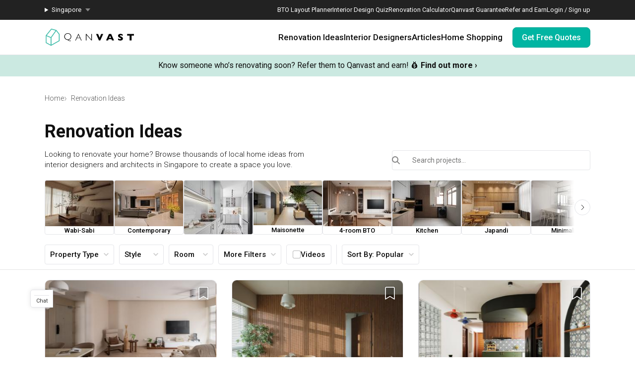

--- FILE ---
content_type: text/html; charset=utf-8
request_url: https://qanvast.com/sg/interior-design-singapore
body_size: 45206
content:
<!DOCTYPE html><html lang="en" class="__variable_36f3c5 __variable_a3b498"><head><meta charSet="utf-8"/><link rel="preconnect" href="/" crossorigin=""/><meta name="viewport" content="width=device-width, initial-scale=1"/><link rel="preload" href="/_next/static/media/8a3e7529b362bc07.p.woff2" as="font" crossorigin="" type="font/woff2"/><link rel="preload" as="image" href="/next-images/logo-qanvast-horizontal.svg" fetchPriority="high"/><link rel="preload" as="image" href="/next-images/apple-touch-icon.png"/><link rel="preload" as="image" href="/next-images/navBarV2/blank-profile.png"/><link rel="preload" as="image" href="/next-images/icons/icon-quotes.svg"/><link rel="preload" as="image" href="/next-images/icons/icon-bookmarked.svg"/><link rel="preload" as="image" href="/next-images/icons/icon-arrow.svg"/><link rel="preload" as="image" href="/next-images/icons/icon-search.svg"/><link rel="preload" as="image" href="https://d1hy6t2xeg0mdl.cloudfront.net/image/596752/4629e57847/138-width" imageSrcSet="" imageSizes="" fetchPriority="high"/><link rel="preload" as="image" href="https://d1hy6t2xeg0mdl.cloudfront.net/image/762046/918bcadd2e/138-width" imageSrcSet="" imageSizes="" fetchPriority="high"/><link rel="preload" as="image" href="https://d1hy6t2xeg0mdl.cloudfront.net/image/665717/36cb13cd33/138-width" imageSrcSet="" imageSizes="" fetchPriority="high"/><link rel="preload" as="image" href="https://d1hy6t2xeg0mdl.cloudfront.net/image/820555/b5ff7a03fd/400-width" imageSrcSet="" imageSizes="" fetchPriority="high"/><link rel="stylesheet" href="/_next/static/css/bd56ae6285b6bec4.css" data-precedence="next"/><link rel="stylesheet" href="/_next/static/css/153daaa38fdfed4d.css" data-precedence="next"/><link rel="stylesheet" href="/_next/static/css/84dc1e5c5c63981b.css" data-precedence="next"/><link rel="stylesheet" href="/_next/static/css/0905eff65e859c8c.css" data-precedence="next"/><link rel="stylesheet" href="/_next/static/css/575c5ff2fdfb1ab9.css" data-precedence="next"/><link rel="preload" as="script" fetchPriority="low" href="/_next/static/chunks/webpack-93e2151c9af1c1de.js"/><script src="/_next/static/chunks/fd9d1056-1138daa70a59d424.js" async=""></script><script src="/_next/static/chunks/8069-d92eb8fed6786de3.js" async=""></script><script src="/_next/static/chunks/main-app-44e326ee55fc5327.js" async=""></script><script src="/_next/static/chunks/5250-bc4bd220b2eb3212.js" async=""></script><script src="/_next/static/chunks/app/%5Blocale%5D/error-2bae85a4b1831f22.js" async=""></script><script src="/_next/static/chunks/7678-41acba61c5fccb3d.js" async=""></script><script src="/_next/static/chunks/127-ad44c83d91ed2dcf.js" async=""></script><script src="/_next/static/chunks/9574-34206e4c623ac52e.js" async=""></script><script src="/_next/static/chunks/9909-bed272b856c7e2a7.js" async=""></script><script src="/_next/static/chunks/4983-f9b98bafbbea98bc.js" async=""></script><script src="/_next/static/chunks/370-579163f9e22ef170.js" async=""></script><script src="/_next/static/chunks/1749-e8d2432fe8bd95ed.js" async=""></script><script src="/_next/static/chunks/8769-998d514976602677.js" async=""></script><script src="/_next/static/chunks/1010-5587ed1b3f1bff0b.js" async=""></script><script src="/_next/static/chunks/5749-95762566d976a12b.js" async=""></script><script src="/_next/static/chunks/6246-d7218288579b7347.js" async=""></script><script src="/_next/static/chunks/7529-28dc4666166a0615.js" async=""></script><script src="/_next/static/chunks/app/%5Blocale%5D/(defaultLayout)/layout-71459ac1f8510146.js" async=""></script><script src="/_next/static/chunks/app/error-db45bc5df2defeed.js" async=""></script><script src="/_next/static/chunks/app/global-error-cf0e5fcb9c53e17a.js" async=""></script><script src="/_next/static/chunks/5586-8af32a57d7b40454.js" async=""></script><script src="/_next/static/chunks/2947-f63e602f690c27ca.js" async=""></script><script src="/_next/static/chunks/9107-8cab3039cf61a546.js" async=""></script><script src="/_next/static/chunks/3971-be68c7905c7bbca3.js" async=""></script><script src="/_next/static/chunks/1007-e03a338938ebb7ec.js" async=""></script><script src="/_next/static/chunks/2465-cee278c7fac4ae11.js" async=""></script><script src="/_next/static/chunks/3207-5d46f661a3166cba.js" async=""></script><script src="/_next/static/chunks/1264-64380ff525d6ebd1.js" async=""></script><script src="/_next/static/chunks/6293-99242b0f8acfc108.js" async=""></script><script src="/_next/static/chunks/5753-620e054bb690552e.js" async=""></script><script src="/_next/static/chunks/9868-a9f9af661aad9792.js" async=""></script><script src="/_next/static/chunks/1636-32cb1bcf71b45c61.js" async=""></script><script src="/_next/static/chunks/7198-c4cf66410304f5ec.js" async=""></script><script src="/_next/static/chunks/app/%5Blocale%5D/(defaultLayout)/(projects)/interior-design-singapore/page-9f60b8b669bf8776.js" async=""></script><script src="/_next/static/chunks/app/%5Blocale%5D/(noLayout)/layout-894d02743c01985d.js" async=""></script><script src="/_next/static/chunks/9966-597d76e1741e2035.js" async=""></script><script src="/_next/static/chunks/7004-16fda452bdb0a9e0.js" async=""></script><script src="/_next/static/chunks/1385-52f2756dcee9bf38.js" async=""></script><script src="/_next/static/chunks/1539-068e4b26d2629600.js" async=""></script><script src="/_next/static/chunks/917-8779482faa3f59b6.js" async=""></script><script src="/_next/static/chunks/6663-998afac54d457220.js" async=""></script><script src="/_next/static/chunks/app/%5Blocale%5D/(defaultLayout)/(homepage)/page-fef73fd75500c641.js" async=""></script><link rel="preload" as="image" href="/next-images/boards/icon-bookmark.png"/><link rel="preload" as="image" href="/next-images/icons/icon-perks-tick.svg"/><title>🏠 Interior Design Singapore | Home Renovation Ideas | Qanvast</title><meta name="description" content="Explore interior design ideas for your renovation. Browse Scandinavian, contemporary, minimalist designs for HDBs, condos and more."/><link rel="canonical" href="https://qanvast.com/sg/interior-design-singapore"/><meta property="og:title" content="🏠 Interior Design Singapore | Home Renovation Ideas | Qanvast"/><meta property="og:description" content="Explore interior design ideas for your renovation. Browse Scandinavian, contemporary, minimalist designs for HDBs, condos and more."/><meta property="og:url" content="https://qanvast.com/sg/interior-design-singapore"/><meta property="og:type" content="website"/><meta name="twitter:card" content="🏠 Interior Design Singapore | Home Renovation Ideas | Qanvast"/><meta name="twitter:site" content="@Qanvast"/><meta name="twitter:creator" content="@Qanvast"/><meta name="twitter:title" content="🏠 Interior Design Singapore | Home Renovation Ideas | Qanvast"/><meta name="twitter:description" content="Explore interior design ideas for your renovation. Browse Scandinavian, contemporary, minimalist designs for HDBs, condos and more."/><script>
              document.querySelectorAll('script').forEach(s => {
                s.setAttribute('fetchpriority', 'low');
              });
            </script><script src="/_next/static/chunks/polyfills-c67a75d1b6f99dc8.js" noModule=""></script></head><body><div class="notifications-wrapper"></div><nav class="Desktop_container__AyF_5"><div class="Desktop_top__dVvdA"><div class="Desktop_inner-container__OT9FG"><div class="Desktop_left__NqDr7"><details><summary><div>Singapore</div></summary><ul><a href="/my"><li>Malaysia</li></a></ul></details></div><div class="Desktop_right__Pg7iB"><a href="/sg/bto-layout-planner">BTO Layout Planner</a><a href="/sg/interior-design-styles-quiz">Interior Design Quiz</a><a href="/sg/renovation-calculator">Renovation Calculator</a><a href="/sg/guarantee">Qanvast Guarantee</a><a href="/sg/referral">Refer and Earn</a><a href="/sg">Login / Sign up</a></div></div></div><div class="Desktop_bottom__6jpfB"><div class="Desktop_left__NqDr7"><a href="/sg/"><img class="Desktop_logo__0YCca" src="/next-images/logo-qanvast-horizontal.svg" alt="Qanvast Logo" width="1024" height="225" fetchPriority="high"/></a></div><div class="Desktop_right__Pg7iB"><div class="Desktop_category__Y_xVE"><a class="Desktop_header__tvbPX" href="/sg/interior-design-singapore">Renovation Ideas</a><div class="Desktop_menu__NK_TL"><div class="Desktop_left__NqDr7"><div class="Desktop_column__uiAei"><div class="Desktop_title__iyTKf">By Property Type</div><a href="/sg/interior-design-singapore/hdb-interior-design">HDB</a><a href="/sg/interior-design-singapore/condo-interior-design">Condo</a><a href="/sg/interior-design-singapore/landed-interior-design">Landed</a><a href="/sg/interior-design-singapore/commercial-interior-design">Commercial</a></div><div class="Desktop_column__uiAei"><div class="Desktop_title__iyTKf">By Style</div><a href="/sg/interior-design-singapore/contemporary-interior-design">Contemporary</a><a href="/sg/interior-design-singapore/modern-interior-design">Modern</a><a href="/sg/interior-design-singapore/scandinavian-interior-design">Scandinavian</a><a href="/sg/interior-design-singapore/minimalist-interior-design">Minimalist</a><a href="/sg/interior-design-singapore/industrial-interior-design">Industrial</a></div><div class="Desktop_column__uiAei"><div class="Desktop_title__iyTKf">By Room / Area</div><a href="/sg/interior-design-singapore/living-interior-design">Living Room</a><a href="/sg/interior-design-singapore/dining-interior-design">Dining Room</a><a href="/sg/interior-design-singapore/kitchen-interior-design">Kitchen</a><a href="/sg/interior-design-singapore/bathroom-interior-design">Bathroom</a><a href="/sg/interior-design-singapore/bedroom-interior-design">Bedroom</a></div></div><div class="Desktop_right__Pg7iB"><a class="Desktop_cta__kvSSa" href="/sg/renovation-calculator?from=desktop-nav-renovation-ideas-reno-calc&amp;ref=https%3A%2F%2Fqanvast.com%2Fsg%2Finterior-design-singapore"><div class="Desktop_title__iyTKf">Find out your budget</div><div class="Desktop_description__4uaTv">Get a budget estimate before meeting IDs</div><div class="Desktop_link__YhoEG">Calculate Now ›</div></a><a class="Desktop_shortcut__YffIl" href="/sg/boards">Create your moodboard</a><a class="Desktop_shortcut__YffIl" href="/sg/dashboard">Renovation Checklist</a><a class="Desktop_shortcut__YffIl" href="https://app.adjust.com/30mnwo_ok7xx9">Download Qanvast App</a><a class="Desktop_shortcut__YffIl" href="/sg/quote-request?from=desktop-nav-renovation-ideas-rfq&amp;variant=_A&amp;ref=https%3A%2F%2Fqanvast.com%2Fsg%2Finterior-design-singapore">Find an ID</a></div></div></div><div class="Desktop_category__Y_xVE"><a class="Desktop_header__tvbPX" href="/sg/interior-designers-architects">Interior Designers</a><div class="Desktop_menu__NK_TL"><div class="Desktop_left__NqDr7"><div class="Desktop_column__uiAei"><div class="Desktop_title__iyTKf">By Firms</div><a href="/sg/interior-designers-architects?supertrust=1">SuperTrust Firms</a><a href="/sg/interior-designers-architects?category=Interior Designer">Interior Designers</a><a href="/sg/interior-designers-architects?category=Contractor-ID">Contractor-IDs</a><a href="/sg/interior-designers-architects?category=Architect">Architects</a></div><div class="Desktop_column__uiAei"><div class="Desktop_title__iyTKf">By Budget (S$)</div><a href="/sg/interior-designers-architects?budget=40000">40,000 and under</a><a href="/sg/interior-designers-architects?budget=60000">60,000 and under</a><a href="/sg/interior-designers-architects?budget=80000">80,000 and under</a></div><div class="Desktop_column__uiAei"><div class="Desktop_title__iyTKf">By Location</div><a href="/sg/interior-designers-architects?area=North">North</a><a href="/sg/interior-designers-architects?area=North-East">North-East</a><a href="/sg/interior-designers-architects?area=East">East</a><a href="/sg/interior-designers-architects?area=West">West</a><a href="/sg/interior-designers-architects?area=Central">Central</a></div></div><div class="Desktop_right__Pg7iB"><a class="Desktop_cta__kvSSa" href="/sg/renovation-packages-singapore"><div class="Desktop_title__iyTKf">Renovation Packages</div><div class="Desktop_description__4uaTv">Maximise your renovation budget with these deals.</div><div class="Desktop_link__YhoEG">View all ›</div></a><a class="Desktop_shortcut__YffIl" href="https://renovate.qanvast.com/hangout/">Qanvast Hangout</a><a class="Desktop_shortcut__YffIl" href="/sg/reviews">Read Reviews</a><a class="Desktop_shortcut__YffIl" href="/sg/quote-request?from=desktop-nav-renovation-ideas-rfq&amp;variant=_A&amp;ref=https%3A%2F%2Fqanvast.com%2Fsg%2Finterior-design-singapore">Find an ID</a></div></div></div><div class="Desktop_category__Y_xVE"><a class="Desktop_header__tvbPX" href="/sg/articles">Articles</a><div class="Desktop_menu__NK_TL"><div class="Desktop_left__NqDr7"><div class="Desktop_column__uiAei"><div class="Desktop_title__iyTKf">By Category</div><a href="/sg/articles/categories/inspiration">Inspiration</a><a href="/sg/articles/categories/guide">Guide</a><a href="/sg/articles/categories/budgeting">Budgeting</a><a href="/sg/articles/categories/renovation-journey">Renovation Journey</a><a href="/sg/articles/categories/taobao-home">Taobao Home</a></div><div class="Desktop_column__uiAei"><div class="Desktop_title__iyTKf">Popular</div><a href="/sg/articles/-3384">How Much is a 3, 4, and 5-Room HDB Flat Renovation in 2025?</a><a href="/sg/articles/-776">When Should I Start Planning My Renovation?</a><a href="/sg/articles/-90">9 (Avoidable) Renovation Mistakes That New Homeowners Make</a></div></div><div class="Desktop_right__Pg7iB"><a class="Desktop_cta__kvSSa" href="/sg/renovation-calculator?from=desktop-nav-articles-reno-calc&amp;ref=https%3A%2F%2Fqanvast.com%2Fsg%2Finterior-design-singapore"><div class="Desktop_title__iyTKf">Find out your budget</div><div class="Desktop_description__4uaTv">Get a budget estimate before meeting IDs</div><div class="Desktop_link__YhoEG">Calculate Now ›</div></a><a class="Desktop_shortcut__YffIl" href="/sg/dashboard">Renovation Checklist</a><a class="Desktop_shortcut__YffIl" href="https://app.adjust.com/30mnwo_ok7xx9">Download Qanvast App</a><a class="Desktop_shortcut__YffIl" href="/sg/quote-request?from=desktop-nav-renovation-ideas-rfq&amp;variant=_A&amp;ref=https%3A%2F%2Fqanvast.com%2Fsg%2Finterior-design-singapore">Find an ID</a></div></div></div><div class="Desktop_category__Y_xVE"><a class="Desktop_header__tvbPX" href="/sg/materials-brands">Home Shopping</a><div class="Desktop_menu__NK_TL"><div class="Desktop_left__NqDr7"><div class="Desktop_column__uiAei"><div class="Desktop_title__iyTKf">By Products</div><a href="/sg/brands?category=appliances">Appliances</a><a href="/sg/brands?category=curtain%20%26%20blinds">Curtain &amp; Blinds</a><a href="/sg/brands?category=furniture">Furniture</a><a href="/sg/brands?category=home%20decor">Home Decor</a><a href="/sg/brands?category=lightings">Lightings</a></div><div class="Desktop_column__uiAei"><div class="Desktop_title__iyTKf">By Materials</div><a href="/sg/brands?category=countertops">Countertops</a><a href="/sg/brands?category=flooring">Flooring</a><a href="/sg/brands?category=laminates">Laminates</a><a href="/sg/brands?category=paint">Paint</a><a href="/sg/brands?category=wall%20panels">Wall Panels</a></div><div class="Desktop_column__uiAei"><div class="Desktop_title__iyTKf">Popular</div><a href="/sg/articles/-372">The Only Cheat Sheet You Will Need for the Right Flooring</a><a href="/sg/articles/-2907">Here are The Best Water Dispensers to Get in Singapore, and Why</a><a href="/sg/articles/-2655">12 Practical Housewarming Gifts for Every Budget Under $200</a></div></div><div class="Desktop_right__Pg7iB"><a class="Desktop_shortcut__YffIl" href="/sg/deals">View Deals</a></div></div></div><div class="Desktop_cta-buttons__Rt0UX"><a href="/sg/quote-request?from=desktop-nav-cta&amp;variant=_A&amp;ref=https%3A%2F%2Fqanvast.com%2Fsg%2Finterior-design-singapore" target="_self" class="QanvastButton_primary__SKIL9    ">Get Free Quotes</a></div></div></div></nav><div data-nosnippet="true"><div class="AppBanner_container__7Nwzg"><div class="AppBanner_content__Tt8pF"><img src="/next-images/apple-touch-icon.png" class="AppBanner_app-icon__i2uCF" alt=""/><div class="AppBanner_banner-text__zyPAL"><div class="AppBanner_title__M1vy6">Renovation planning, on the go</div><a href="https://app.adjust.com/30mnwo_ok7xx9" class="AppBanner_app-button-container__mawp5" target="_blank" rel="noreferrer">Switch to the app</a></div><div class="AppBanner_close-button-container__rxq5d"><button class="AppBanner_close-button__FBmV5">✕</button></div></div></div></div><nav class="Mobile_container__0nznz"><div class="Mobile_bottom__mOlNx"><div class="Mobile_left__PGBhF"><a href="/sg/"><img class="Mobile_logo__si578" src="/next-images/logo-qanvast-horizontal.svg" alt="Qanvast Logo" width="1024" height="225" fetchPriority="high"/></a></div><div class="Mobile_right__wmdYw"><a class="Mobile_board-list-button__bCTVy" href="/sg/boards"><svg xmlns="http://www.w3.org/2000/svg" width="31" height="30" viewBox="0 0 31 30" fill="none" aria-label="My Bookmarks"><path d="M7.55859 6.17657C7.55859 5.20195 8.34868 4.41187 9.3233 4.41187H21.6762C22.6509 4.41187 23.4409 5.20195 23.4409 6.17657V25.5883L15.4998 20.7354L7.55859 25.5883V6.17657Z" stroke="#101010" stroke-width="1.41176" stroke-linecap="round" stroke-linejoin="round"></path></svg></a><a href="/sg"><img class="Mobile_blank-profile__wWb57" width="64" height="64" src="/next-images/navBarV2/blank-profile.png" alt="Profile Picture"/></a><div class="Mobile_hamburger__6YtkY"><div class="Mobile_icon-1__cYSSC"></div><div class="Mobile_icon-2__XTeR6"></div><div class="Mobile_icon-3__J_8Gq"></div></div><div class="TabBar_container__OrhDS"><a class="TabBar_tab__5CepK" href="/sg/interior-design-singapore"><svg fill="none" height="34" viewBox="0 0 35 34" width="35" xmlns="http://www.w3.org/2000/svg" class="TabBar_tab-image__k8fjW"><g stroke="#555" stroke-linecap="round"><path d="m7.25 8.5c-.27614 0-.5.22386-.5.5v16c0 .8284.67157 1.5 1.5 1.5h18c.8284 0 1.5-.6716 1.5-1.5v-16c0-.27614-.2239-.5-.5-.5z" stroke-linejoin="round"></path><path d="m12.75 21c0 .2761.2239.5.5.5h8c.2761 0 .5-.2239.5-.5v-5.3333c0-.1672-.0836-.3233-.2226-.4161l-4.0001-2.6666c-.1679-.112-.3867-.112-.5547 0l-4 2.6666c-.139.0928-.2226.2489-.2226.4161z" stroke-linejoin="round"></path><path d="m9.25 7h16"></path></g></svg><div class="TabBar_tab-title__D9z_P">Ideas</div></a><a class="TabBar_tab__5CepK" href="/sg/interior-designers-architects"><svg fill="none" height="34" viewBox="0 0 35 34" width="35" xmlns="http://www.w3.org/2000/svg" class="TabBar_tab-image__k8fjW"><g stroke="#555" stroke-linecap="round" stroke-linejoin="round"><path d="m19.25 16c1.1956-.9265 2-2.6582 2-4.6416 0-4.28671-1-5.3584-4-5.3584s-4 1.07169-4 5.3584c0 1.9834.8044 3.7151 2 4.6416"></path><path d="m27.25 21-6.4644 7.0208-3.0356-3.0208"></path><path d="m19.25 16c3.102.5395 4.8041 1.8395 6 4m-10-4c-6.12085 1.0644-7.74798 7.0369-7.9715 11.0023-.03108.5514.4192.9977.97148.9977h9.50002m9-3.5c.3591.7182.4603 1.626.4888 2.5001.018.552-.4365.9999-.9888.9999h-2.5"></path></g></svg><div class="TabBar_tab-title__D9z_P">Designers</div></a><a class="TabBar_tab__5CepK" href="/sg/quote-request?from=tabbar-cta&amp;variant=_A&amp;ref=https%3A%2F%2Fqanvast.com%2Fsg%2Finterior-design-singapore"><div class="TabBar_quotes-tab__IvqRh"><img class="TabBar_tab-image__k8fjW" src="/next-images/icons/icon-quotes.svg" alt="" width="34" height="33"/><div class="TabBar_quotes-tab-title___2d9N">Find IDs</div></div></a><a class="TabBar_tab__5CepK" href="/sg/renovation-calculator" target="_blank"><svg fill="none" height="34" viewBox="0 0 35 34" width="35" xmlns="http://www.w3.org/2000/svg" class="TabBar_tab-image__k8fjW"><rect height="21" rx="1.5" stroke="#555" stroke-linecap="round" stroke-linejoin="round" width="17" x="9.25" y="6.5"></rect><path d="m25.75 13h-16" stroke="#555" stroke-linecap="round" stroke-linejoin="round"></path><path clip-rule="evenodd" d="m14.75 16c0 .5523-.4477 1-1 1s-1-.4477-1-1 .4477-1 1-1 1 .4477 1 1zm0 4c0 .5523-.4477 1-1 1s-1-.4477-1-1 .4477-1 1-1 1 .4477 1 1zm-1 5c.5523 0 1-.4477 1-1s-.4477-1-1-1-1 .4477-1 1 .4477 1 1 1zm5-5c0 .5523-.4477 1-1 1s-1-.4477-1-1 .4477-1 1-1 1 .4477 1 1zm-1-3c.5523 0 1-.4477 1-1s-.4477-1-1-1-1 .4477-1 1 .4477 1 1 1zm1 7c0 .5523-.4477 1-1 1s-1-.4477-1-1 .4477-1 1-1 1 .4477 1 1zm3-3c.5523 0 1-.4477 1-1s-.4477-1-1-1-1 .4477-1 1 .4477 1 1 1zm1-5c0 .5523-.4477 1-1 1s-1-.4477-1-1 .4477-1 1-1 1 .4477 1 1zm-1 9c.5523 0 1-.4477 1-1s-.4477-1-1-1-1 .4477-1 1 .4477 1 1 1z" fill="#555" fill-rule="evenodd"></path></svg><div class="TabBar_tab-title__D9z_P">Calculator</div></a><div class="TabBar_tab__5CepK"><svg fill="none" height="34" viewBox="0 0 35 34" width="35" xmlns="http://www.w3.org/2000/svg" class="TabBar_tab-image__k8fjW"><g stroke="#555" stroke-linecap="round" stroke-linejoin="round"><path d="m26.75 10h-18"></path><path d="m26.75 17h-18"></path><path d="m26.75 24h-18"></path></g></svg><div class="TabBar_tab-title__D9z_P">Menu</div></div></div><div class="Mobile_first-bookmark-hint__nKZCB"><img src="/next-images/icons/icon-bookmarked.svg" alt=""/>Access your saves here!</div></div></div></nav><div class="ProjectListing_container__uCnN_"><div class="UspTicker_multiple__xlm9Y"><div class="UspTicker_tickers__Q9YjC"><div class="carousel carousel-slider" style="width:100%"><button type="button" aria-label="previous slide / item" class="control-arrow control-prev control-disabled"></button><div class="slider-wrapper axis-horizontal"><ul class="slider animated" style="-webkit-transform:translate3d(-100%,0,0);-moz-transform:translate3d(-100%,0,0);-ms-transform:translate3d(-100%,0,0);-o-transform:translate3d(-100%,0,0);transform:translate3d(-100%,0,0);-ms-transform:translate3d(-100%,0,0);-webkit-transition-duration:500ms;-moz-transition-duration:500ms;-ms-transition-duration:500ms;-o-transition-duration:500ms;transition-duration:500ms;-ms-transition-duration:500ms"><li class="slide"><a href="https://renovate.qanvast.com/hangout/?utm_source=webtickerbanner&amp;medium=referral&amp;utm_campaign=hangout" target="_blank" class="UspTicker_usp-ticker__I82pU"><div class="UspTicker_sg-ticker-text__3ElV0"><b>31 January - 1 February<!-- -->:</b> <!-- -->Skip showroom-hopping! Meet multiple IDs at the Qanvast Hangout event.<!-- --> 😎<!-- --> <u><b>RSVP now</b></u> <!-- -->›</div></a></li><li class="slide selected"><a class="UspTicker_usp-ticker__I82pU" href="/sg/referral"><div class="UspTicker_sg-ticker-text__3ElV0">Know someone who’s renovating soon? Refer them to Qanvast and earn! 💰<!-- --> <b>Find out more ›</b></div></a></li><li class="slide"><a href="https://renovate.qanvast.com/hangout/?utm_source=webtickerbanner&amp;medium=referral&amp;utm_campaign=hangout" target="_blank" class="UspTicker_usp-ticker__I82pU"><div class="UspTicker_sg-ticker-text__3ElV0"><b>31 January - 1 February<!-- -->:</b> <!-- -->Skip showroom-hopping! Meet multiple IDs at the Qanvast Hangout event.<!-- --> 😎<!-- --> <u><b>RSVP now</b></u> <!-- -->›</div></a></li><li class="slide selected"><a class="UspTicker_usp-ticker__I82pU" href="/sg/referral"><div class="UspTicker_sg-ticker-text__3ElV0">Know someone who’s renovating soon? Refer them to Qanvast and earn! 💰<!-- --> <b>Find out more ›</b></div></a></li></ul></div><button type="button" aria-label="next slide / item" class="control-arrow control-next control-disabled"></button></div></div><div class="UspTicker_arrows__j415a"><img src="/next-images/icons/icon-arrow.svg" alt="left arrow"/><img src="/next-images/icons/icon-arrow.svg" alt="right arrow"/></div><div class="UspTicker_indicators__ZNS6_"><div class="UspTicker_active__5ttNJ"></div><div class=""></div></div></div><div class="ProjectListing_header__l1bso"><div class="ProjectListing_breadcrumbs-container__iwmaJ"><div class="Breadcrumbs_bread-crumb-container___13Ns"><ol class="Breadcrumbs_bread-crumb-list__JBEa5 breadcrumb"><li class=""><a href="/sg/">Home</a></li><li class="Breadcrumbs_active__LJpz3"><a href="/sg/interior-design-singapore">Renovation Ideas</a></li></ol><script type="application/ld+json">{"@context":"https://schema.org","@type":"BreadcrumbList","itemListElement":[{"@type":"ListItem","position":1,"name":"Home","item":"https://qanvast.com/sg/"},{"@type":"ListItem","position":2,"name":"Renovation Ideas","item":"https://qanvast.com/sg/interior-design-singapore"}]}</script></div></div><div class="ProjectListing_header-content__cYmt7"><div class="ProjectListing_header-content-left__CrIyb"><h1>Renovation Ideas</h1><p>Looking to renovate your home? Browse thousands of local home ideas from interior designers and architects in Singapore to create a space you love.</p></div><div class="ProjectListing_header-content-right__oMjj6"><div class="AutoSuggest_container__HG0AF"><div role="combobox" aria-haspopup="listbox" aria-owns="react-autowhatever-1" aria-expanded="false" class="AutoSuggest_container__HG0AF"><input type="search" autoComplete="off" aria-autocomplete="list" aria-controls="react-autowhatever-1" class="AutoSuggest_input__ZlFqF" placeholder="Search projects..." id="project-search-input" value=""/><div id="react-autowhatever-1" role="listbox" class="AutoSuggest_suggestionsContainer__7_Tt7"></div></div><div class="AutoSuggest_search-button__bmLMK"><img src="/next-images/icons/icon-search.svg" alt="search"/></div></div></div></div><div class="ProjectListing_shortcuts-container__Dor2g"><div class="ProjectCarouselFilter_container__77__o"><div class="ProjectCarouselFilter_content__FOcPH"><div class="ProjectCarouselFilter_cards__nCq1o"><div class="ProjectCarouselFilter_card__fLGnZ"><img class="ImageLoader_image__WtkDE ImageLoader_loading__z_0qi " alt="" src="https://d1hy6t2xeg0mdl.cloudfront.net/image/596752/4629e57847/138-width" loading="eager" fetchPriority="high" decoding="async" width="138" height="69" srcSet="" sizes=""/><div class="ProjectCarouselFilter_card-content__uEMw6"><p>Wabi-Sabi</p></div></div><div class="ProjectCarouselFilter_card__fLGnZ"><img class="ImageLoader_image__WtkDE ImageLoader_loading__z_0qi " alt="" src="https://d1hy6t2xeg0mdl.cloudfront.net/image/762046/918bcadd2e/138-width" loading="eager" fetchPriority="high" decoding="async" width="138" height="69" srcSet="" sizes=""/><div class="ProjectCarouselFilter_card-content__uEMw6"><p>Contemporary</p></div></div><div class="ProjectCarouselFilter_card__fLGnZ"><img class="ImageLoader_image__WtkDE ImageLoader_loading__z_0qi " alt="" src="https://d1hy6t2xeg0mdl.cloudfront.net/image/665717/36cb13cd33/138-width" loading="eager" fetchPriority="high" decoding="async" width="138" height="69" srcSet="" sizes=""/><div class="ProjectCarouselFilter_card-content__uEMw6"><p>Farmhouse</p></div></div><div class="ProjectCarouselFilter_card__fLGnZ"><img class="ImageLoader_image__WtkDE ImageLoader_loading__z_0qi " alt="" src="https://d1hy6t2xeg0mdl.cloudfront.net/image/665603/fab10f56c0/138-width" loading="lazy" fetchPriority="low" decoding="async" width="138" height="69" srcSet="https://d1hy6t2xeg0mdl.cloudfront.net/image/665603/fab10f56c0/138-width 1x, https://d1hy6t2xeg0mdl.cloudfront.net/image/665603/fab10f56c0/276-width 2x, https://d1hy6t2xeg0mdl.cloudfront.net/image/665603/fab10f56c0/414-width 3x" sizes=""/><div class="ProjectCarouselFilter_card-content__uEMw6"><p>Maisonette</p></div></div><div class="ProjectCarouselFilter_card__fLGnZ"><img class="ImageLoader_image__WtkDE ImageLoader_loading__z_0qi " alt="" src="https://d1hy6t2xeg0mdl.cloudfront.net/image/754812/f812f0ab81/138-width" loading="lazy" fetchPriority="low" decoding="async" width="138" height="69" srcSet="https://d1hy6t2xeg0mdl.cloudfront.net/image/754812/f812f0ab81/138-width 1x, https://d1hy6t2xeg0mdl.cloudfront.net/image/754812/f812f0ab81/276-width 2x, https://d1hy6t2xeg0mdl.cloudfront.net/image/754812/f812f0ab81/414-width 3x" sizes=""/><div class="ProjectCarouselFilter_card-content__uEMw6"><p>4-room BTO</p></div></div><div class="ProjectCarouselFilter_card__fLGnZ"><img class="ImageLoader_image__WtkDE ImageLoader_loading__z_0qi " alt="" src="https://d1hy6t2xeg0mdl.cloudfront.net/image/760295/07aab5b085/138-width" loading="lazy" fetchPriority="low" decoding="async" width="138" height="69" srcSet="https://d1hy6t2xeg0mdl.cloudfront.net/image/760295/07aab5b085/138-width 1x, https://d1hy6t2xeg0mdl.cloudfront.net/image/760295/07aab5b085/276-width 2x, https://d1hy6t2xeg0mdl.cloudfront.net/image/760295/07aab5b085/414-width 3x" sizes=""/><div class="ProjectCarouselFilter_card-content__uEMw6"><p>Kitchen</p></div></div><div class="ProjectCarouselFilter_card__fLGnZ"><img class="ImageLoader_image__WtkDE ImageLoader_loading__z_0qi " alt="" src="https://d1hy6t2xeg0mdl.cloudfront.net/image/750618/d29f55340a/138-width" loading="lazy" fetchPriority="low" decoding="async" width="138" height="69" srcSet="https://d1hy6t2xeg0mdl.cloudfront.net/image/750618/d29f55340a/138-width 1x, https://d1hy6t2xeg0mdl.cloudfront.net/image/750618/d29f55340a/276-width 2x, https://d1hy6t2xeg0mdl.cloudfront.net/image/750618/d29f55340a/414-width 3x" sizes=""/><div class="ProjectCarouselFilter_card-content__uEMw6"><p>Japandi</p></div></div><div class="ProjectCarouselFilter_card__fLGnZ"><img class="ImageLoader_image__WtkDE ImageLoader_loading__z_0qi " alt="" src="https://d1hy6t2xeg0mdl.cloudfront.net/image/603202/00c99dcb04/138-width" loading="lazy" fetchPriority="low" decoding="async" width="138" height="69" srcSet="https://d1hy6t2xeg0mdl.cloudfront.net/image/603202/00c99dcb04/138-width 1x, https://d1hy6t2xeg0mdl.cloudfront.net/image/603202/00c99dcb04/276-width 2x, https://d1hy6t2xeg0mdl.cloudfront.net/image/603202/00c99dcb04/414-width 3x" sizes=""/><div class="ProjectCarouselFilter_card-content__uEMw6"><p>Minimalist</p></div></div><div class="ProjectCarouselFilter_card__fLGnZ"><img class="ImageLoader_image__WtkDE ImageLoader_loading__z_0qi " alt="" src="https://d1hy6t2xeg0mdl.cloudfront.net/image/760239/82ce31c36d/138-width" loading="lazy" fetchPriority="low" decoding="async" width="138" height="69" srcSet="https://d1hy6t2xeg0mdl.cloudfront.net/image/760239/82ce31c36d/138-width 1x, https://d1hy6t2xeg0mdl.cloudfront.net/image/760239/82ce31c36d/276-width 2x, https://d1hy6t2xeg0mdl.cloudfront.net/image/760239/82ce31c36d/414-width 3x" sizes=""/><div class="ProjectCarouselFilter_card-content__uEMw6"><p>Modern Luxe</p></div></div><div class="ProjectCarouselFilter_card__fLGnZ"><img class="ImageLoader_image__WtkDE ImageLoader_loading__z_0qi " alt="" src="https://d1hy6t2xeg0mdl.cloudfront.net/image/609163/f9fd83bd76/138-width" loading="lazy" fetchPriority="low" decoding="async" width="138" height="69" srcSet="https://d1hy6t2xeg0mdl.cloudfront.net/image/609163/f9fd83bd76/138-width 1x, https://d1hy6t2xeg0mdl.cloudfront.net/image/609163/f9fd83bd76/276-width 2x, https://d1hy6t2xeg0mdl.cloudfront.net/image/609163/f9fd83bd76/414-width 3x" sizes=""/><div class="ProjectCarouselFilter_card-content__uEMw6"><p>Colourful</p></div></div><div class="ProjectCarouselFilter_card__fLGnZ"><img class="ImageLoader_image__WtkDE ImageLoader_loading__z_0qi " alt="" src="https://d1hy6t2xeg0mdl.cloudfront.net/image/746011/9984cd2419/138-width" loading="lazy" fetchPriority="low" decoding="async" width="138" height="69" srcSet="https://d1hy6t2xeg0mdl.cloudfront.net/image/746011/9984cd2419/138-width 1x, https://d1hy6t2xeg0mdl.cloudfront.net/image/746011/9984cd2419/276-width 2x, https://d1hy6t2xeg0mdl.cloudfront.net/image/746011/9984cd2419/414-width 3x" sizes=""/><div class="ProjectCarouselFilter_card-content__uEMw6"><p>Dark</p></div></div><div class="ProjectCarouselFilter_card__fLGnZ"><img class="ImageLoader_image__WtkDE ImageLoader_loading__z_0qi " alt="" src="https://d1hy6t2xeg0mdl.cloudfront.net/image/674038/7f4ba3cb6b/138-width" loading="lazy" fetchPriority="low" decoding="async" width="138" height="69" srcSet="https://d1hy6t2xeg0mdl.cloudfront.net/image/674038/7f4ba3cb6b/138-width 1x, https://d1hy6t2xeg0mdl.cloudfront.net/image/674038/7f4ba3cb6b/276-width 2x, https://d1hy6t2xeg0mdl.cloudfront.net/image/674038/7f4ba3cb6b/414-width 3x" sizes=""/><div class="ProjectCarouselFilter_card-content__uEMw6"><p>Resort</p></div></div><div class="ProjectCarouselFilter_card__fLGnZ"><img class="ImageLoader_image__WtkDE ImageLoader_loading__z_0qi " alt="" src="https://d1hy6t2xeg0mdl.cloudfront.net/image/761964/bdb9aceab9/138-width" loading="lazy" fetchPriority="low" decoding="async" width="138" height="69" srcSet="https://d1hy6t2xeg0mdl.cloudfront.net/image/761964/bdb9aceab9/138-width 1x, https://d1hy6t2xeg0mdl.cloudfront.net/image/761964/bdb9aceab9/276-width 2x, https://d1hy6t2xeg0mdl.cloudfront.net/image/761964/bdb9aceab9/414-width 3x" sizes=""/><div class="ProjectCarouselFilter_card-content__uEMw6"><p>Scandinavian</p></div></div><div class="ProjectCarouselFilter_card__fLGnZ"><img class="ImageLoader_image__WtkDE ImageLoader_loading__z_0qi " alt="" src="https://d1hy6t2xeg0mdl.cloudfront.net/image/537958/0d75d01e98/138-width" loading="lazy" fetchPriority="low" decoding="async" width="138" height="69" srcSet="https://d1hy6t2xeg0mdl.cloudfront.net/image/537958/0d75d01e98/138-width 1x, https://d1hy6t2xeg0mdl.cloudfront.net/image/537958/0d75d01e98/276-width 2x, https://d1hy6t2xeg0mdl.cloudfront.net/image/537958/0d75d01e98/414-width 3x" sizes=""/><div class="ProjectCarouselFilter_card-content__uEMw6"><p>Unique</p></div></div><div class="ProjectCarouselFilter_card__fLGnZ"><img class="ImageLoader_image__WtkDE ImageLoader_loading__z_0qi " alt="" src="https://d1hy6t2xeg0mdl.cloudfront.net/image/740982/0fc9e82155/138-width" loading="lazy" fetchPriority="low" decoding="async" width="138" height="69" srcSet="https://d1hy6t2xeg0mdl.cloudfront.net/image/740982/0fc9e82155/138-width 1x, https://d1hy6t2xeg0mdl.cloudfront.net/image/740982/0fc9e82155/276-width 2x, https://d1hy6t2xeg0mdl.cloudfront.net/image/740982/0fc9e82155/414-width 3x" sizes=""/><div class="ProjectCarouselFilter_card-content__uEMw6"><p>Modern</p></div></div></div><div class="ProjectCarouselFilter_button-container___YseJ"><div class="ProjectCarouselFilter_button__mNMcU"><svg width="7" height="12" fill="none"><path d="m1 1 5 5-5 5" stroke="#101010"></path></svg></div></div></div></div></div></div><div id="project-filter-bar" class="ProjectFilter_filter-bar-wrapper__it9EG"><div class="ProjectFilter_filter-bar-container__zZc_b"><div class="ProjectFilter_filter-options-mobile__AiSJX"><div class="MultiSelectFullFilterModal_modal-wrapper__vhbLm"><div class="MultiSelectFullFilterModal_filter-button-wrapper__H1Kai"><div class="MultiSelectFullFilterModal_filter-button__xpkLC">Filter and Sort<svg width="10" height="6" fill="none" xmlns="http://www.w3.org/2000/svg"><path d="M8.76 0 5 3.62 1.24 0 0 1.2 5 6l5-4.8L8.76 0Z" fill="#ccc"></path></svg></div></div></div></div><button type="button" class="ScrollToSearchButton_scroll-to-search-button__B_Qlm " aria-label="Scroll to search" disabled=""><img src="/next-images/icons/icon-search.svg" alt="search"/></button></div><div class="ProjectFilter_filter-bar-overlay__yICvI"></div></div><div id="project-list-results"><div class="ProjectGrid_grid-container___8A2x"><div class="ProjectGrid_grid-content__PkfRe"><div class="ProjectGrid_grid__SaYK9"><div class="ProjectCard_container__6g7YU"><div class="ProjectCard_intersection-point__C1vHM"></div><div class="ProjectCard_carousel__ub6Ct"><div><div class="carousel carousel-slider" style="width:100%"><button type="button" aria-label="previous slide / item" class="control-arrow control-prev"></button><div class="slider-wrapper axis-horizontal"><ul class="slider animated" style="-webkit-transform:translate3d(-100%,0,0);-moz-transform:translate3d(-100%,0,0);-ms-transform:translate3d(-100%,0,0);-o-transform:translate3d(-100%,0,0);transform:translate3d(-100%,0,0);-ms-transform:translate3d(-100%,0,0);-webkit-transition-duration:350ms;-moz-transition-duration:350ms;-ms-transition-duration:350ms;-o-transition-duration:350ms;transition-duration:350ms;-ms-transition-duration:350ms"><li class="slide"><div class="ProjectImage_container__61YAn"><img class="ImageLoader_image__WtkDE ImageLoader_loading__z_0qi " alt="" src="https://d1hy6t2xeg0mdl.cloudfront.net/image/820560/8c082bfadb/400-width" style="width:100%;height:100%" loading="lazy" fetchPriority="low" decoding="async" width="400" height="260" srcSet="https://d1hy6t2xeg0mdl.cloudfront.net/image/820560/8c082bfadb/400-width 1x, https://d1hy6t2xeg0mdl.cloudfront.net/image/820560/8c082bfadb/800-width 2x, https://d1hy6t2xeg0mdl.cloudfront.net/image/820560/8c082bfadb/1200-width 3x" sizes=""/></div></li><li class="slide selected"><div class="ProjectImage_container__61YAn"><img class="ImageLoader_image__WtkDE ImageLoader_loading__z_0qi " alt="" src="https://d1hy6t2xeg0mdl.cloudfront.net/image/820555/b5ff7a03fd/400-width" style="width:100%;height:100%" loading="eager" fetchPriority="high" decoding="async" width="400" height="260" srcSet="" sizes=""/></div></li><li class="slide"><div class="ProjectImage_container__61YAn"><img class="ImageLoader_image__WtkDE ImageLoader_loading__z_0qi " alt="" src="https://d1hy6t2xeg0mdl.cloudfront.net/image/820557/9d007a0005/400-width" style="width:100%;height:100%" loading="lazy" fetchPriority="low" decoding="async" width="400" height="260" srcSet="https://d1hy6t2xeg0mdl.cloudfront.net/image/820557/9d007a0005/400-width 1x, https://d1hy6t2xeg0mdl.cloudfront.net/image/820557/9d007a0005/800-width 2x, https://d1hy6t2xeg0mdl.cloudfront.net/image/820557/9d007a0005/1200-width 3x" sizes=""/></div></li><li class="slide"><div class="ProjectImage_container__61YAn"><img class="ImageLoader_image__WtkDE ImageLoader_loading__z_0qi " alt="" src="data:image/svg+xml,%3Csvg xmlns=&quot;http://www.w3.org/2000/svg&quot;/%3E" style="width:100%;height:100%" loading="lazy" fetchPriority="low" decoding="async" width="400" height="260" srcSet="" sizes=""/></div></li><li class="slide"><div class="ProjectImage_container__61YAn"><img class="ImageLoader_image__WtkDE ImageLoader_loading__z_0qi " alt="" src="data:image/svg+xml,%3Csvg xmlns=&quot;http://www.w3.org/2000/svg&quot;/%3E" style="width:100%;height:100%" loading="lazy" fetchPriority="low" decoding="async" width="400" height="260" srcSet="" sizes=""/></div></li><li class="slide"><div class="ProjectImage_container__61YAn"><img class="ImageLoader_image__WtkDE ImageLoader_loading__z_0qi " alt="" src="data:image/svg+xml,%3Csvg xmlns=&quot;http://www.w3.org/2000/svg&quot;/%3E" style="width:100%;height:100%" loading="lazy" fetchPriority="low" decoding="async" width="400" height="260" srcSet="" sizes=""/></div></li><li class="slide"><div class="ProjectImage_container__61YAn"><img class="ImageLoader_image__WtkDE ImageLoader_loading__z_0qi " alt="" src="data:image/svg+xml,%3Csvg xmlns=&quot;http://www.w3.org/2000/svg&quot;/%3E" style="width:100%;height:100%" loading="lazy" fetchPriority="low" decoding="async" width="400" height="260" srcSet="" sizes=""/></div></li><li class="slide"><div class="ProjectImage_container__61YAn"><img class="ImageLoader_image__WtkDE ImageLoader_loading__z_0qi " alt="" src="data:image/svg+xml,%3Csvg xmlns=&quot;http://www.w3.org/2000/svg&quot;/%3E" style="width:100%;height:100%" loading="lazy" fetchPriority="low" decoding="async" width="400" height="260" srcSet="" sizes=""/></div></li><li class="slide"><div class="ProjectImage_container__61YAn"><img class="ImageLoader_image__WtkDE ImageLoader_loading__z_0qi " alt="" src="data:image/svg+xml,%3Csvg xmlns=&quot;http://www.w3.org/2000/svg&quot;/%3E" style="width:100%;height:100%" loading="lazy" fetchPriority="low" decoding="async" width="400" height="260" srcSet="" sizes=""/></div></li><li class="slide"><div class="ProjectImage_container__61YAn"><img class="ImageLoader_image__WtkDE ImageLoader_loading__z_0qi " alt="" src="data:image/svg+xml,%3Csvg xmlns=&quot;http://www.w3.org/2000/svg&quot;/%3E" style="width:100%;height:100%" loading="lazy" fetchPriority="low" decoding="async" width="400" height="260" srcSet="" sizes=""/></div></li><li class="slide"><div class="ProjectImage_container__61YAn"><img class="ImageLoader_image__WtkDE ImageLoader_loading__z_0qi " alt="" src="https://d1hy6t2xeg0mdl.cloudfront.net/image/820560/8c082bfadb/400-width" style="width:100%;height:100%" loading="lazy" fetchPriority="low" decoding="async" width="400" height="260" srcSet="https://d1hy6t2xeg0mdl.cloudfront.net/image/820560/8c082bfadb/400-width 1x, https://d1hy6t2xeg0mdl.cloudfront.net/image/820560/8c082bfadb/800-width 2x, https://d1hy6t2xeg0mdl.cloudfront.net/image/820560/8c082bfadb/1200-width 3x" sizes=""/></div></li><li class="slide selected"><div class="ProjectImage_container__61YAn"><img class="ImageLoader_image__WtkDE ImageLoader_loading__z_0qi " alt="" src="https://d1hy6t2xeg0mdl.cloudfront.net/image/820555/b5ff7a03fd/400-width" style="width:100%;height:100%" loading="eager" fetchPriority="high" decoding="async" width="400" height="260" srcSet="" sizes=""/></div></li></ul></div><button type="button" aria-label="next slide / item" class="control-arrow control-next"></button><ul class="control-dots"><li class="dot selected"></li><li class="dot"></li><li class="dot"></li><li class="dot"></li><li class="dot"></li><li class="dot"></li><li class="dot"></li><li class="dot"></li><li class="dot"></li><li class="dot"></li></ul></div></div></div><div class="ProjectCard_top-left-pills__liEAC"></div><div class="ProjectCard_atq-container__B6v6c"><!--$--><div class="AddToBoardV2_heart-container-tablet-horizontal__3D3xX" style="display:none"><img class="AddToBoardV2_heart__AEX_T" width="34" height="34" src="/next-images/boards/icon-bookmark.png" alt="Save to Qanvast Board"/><div class="AddToBoardV2_tooltip__GNXux">Save this photo</div></div><!--/$--></div><a href="/sg/interior-design-singapore/ethan-interiors-yishun-street-31-28154?image=820555" target="_blank"><div class="ProjectCard_details__DeLhz"><div class="ProjectCard_title__5QspM">Yishun Street 31</div><div class="ProjectCard_description__5K3rO">HDB · 112m² · S$75,000</div></div></a></div><div class="ProjectCard_container__6g7YU"><div class="ProjectCard_intersection-point__C1vHM"></div><div class="ProjectCard_carousel__ub6Ct"><div><div class="ProjectImage_container__61YAn"><img class="ImageLoader_image__WtkDE ImageLoader_loading__z_0qi " alt="" src="data:image/svg+xml,%3Csvg xmlns=&quot;http://www.w3.org/2000/svg&quot;/%3E" style="width:100%;height:100%" loading="lazy" fetchPriority="low" decoding="async" width="400" height="260" srcSet="" sizes=""/></div></div></div><div class="ProjectCard_top-left-pills__liEAC"></div><a href="/sg/interior-design-singapore/the-interior-lab-costa-ris-18093?image=579498" target="_blank"><div class="ProjectCard_details__DeLhz"><div class="ProjectCard_title__5QspM">Costa Ris</div><div class="ProjectCard_description__5K3rO">HDB · 84m² · S$51,000</div></div></a></div><div class="ProjectCard_container__6g7YU"><div class="ProjectCard_intersection-point__C1vHM"></div><div class="ProjectCard_carousel__ub6Ct"><div><div class="ProjectImage_container__61YAn"><img class="ImageLoader_image__WtkDE ImageLoader_loading__z_0qi " alt="" src="data:image/svg+xml,%3Csvg xmlns=&quot;http://www.w3.org/2000/svg&quot;/%3E" style="width:100%;height:100%" loading="lazy" fetchPriority="low" decoding="async" width="400" height="260" srcSet="" sizes=""/></div></div></div><div class="ProjectCard_top-left-pills__liEAC"></div><a href="/sg/interior-design-singapore/forefront-interior-baywater-29452?image=858922" target="_blank"><div class="ProjectCard_details__DeLhz"><div class="ProjectCard_title__5QspM">Baywater</div><div class="ProjectCard_description__5K3rO">Condo · 117m² · S$127,000</div></div></a></div><div class="ProjectCard_container__6g7YU"><div class="ProjectCard_intersection-point__C1vHM"></div><div class="ProjectCard_carousel__ub6Ct"><div><div class="ProjectImage_container__61YAn"><img class="ImageLoader_image__WtkDE ImageLoader_loading__z_0qi " alt="" src="data:image/svg+xml,%3Csvg xmlns=&quot;http://www.w3.org/2000/svg&quot;/%3E" style="width:100%;height:100%" loading="lazy" fetchPriority="low" decoding="async" width="400" height="260" srcSet="" sizes=""/></div></div></div><div class="ProjectCard_top-left-pills__liEAC"></div><a href="/sg/interior-design-singapore/gentlemen-crafts-boon-lay-drive-27445?image=799565" target="_blank"><div class="ProjectCard_details__DeLhz"><div class="ProjectCard_title__5QspM">Boon Lay Drive</div><div class="ProjectCard_description__5K3rO">HDB</div></div></a></div><a class="ProjectAd_promo-card__G_94k" href="https://www.mova.sg/discount/QV200?redirect=%2Fproducts%2Fmova-z50-ultra&amp;utm_campaign=qanvast&amp;utm_source=web&amp;utm_medium=banner" target="_blank"><div class="ProjectAd_promo-image__A_1Wm"><span class="ProjectAd_promo-label__UQypM">Promotion</span><img alt="" loading="lazy" width="400" height="200" decoding="async" data-nimg="1" class="ProjectAd_desktop__TBcNa" style="color:transparent" srcSet="/_next/image?url=%2Fnext-images%2Fads%2FprojectListing%2Fmova-main.jpg&amp;w=640&amp;q=75 1x, /_next/image?url=%2Fnext-images%2Fads%2FprojectListing%2Fmova-main.jpg&amp;w=828&amp;q=75 2x" src="/_next/image?url=%2Fnext-images%2Fads%2FprojectListing%2Fmova-main.jpg&amp;w=828&amp;q=75"/><img alt="" loading="lazy" width="400" height="200" decoding="async" data-nimg="1" class="ProjectAd_mobile__FgkM5" style="color:transparent" srcSet="/_next/image?url=%2Fnext-images%2Fads%2FprojectListing%2Fmova-main.jpg&amp;w=640&amp;q=75 1x, /_next/image?url=%2Fnext-images%2Fads%2FprojectListing%2Fmova-main.jpg&amp;w=828&amp;q=75 2x" src="/_next/image?url=%2Fnext-images%2Fads%2FprojectListing%2Fmova-main.jpg&amp;w=828&amp;q=75"/></div><div class="ProjectAd_promo-content__Fb5_T"><h2 class="ProjectAd_desktop__TBcNa">$200 off the MOVA Z50 Ultra Robot Vacuum</h2><p class="ProjectAd_desktop__TBcNa">Automate your chores and let this self-cleaning robot vacuum handle the dirty work. Use promo code <b>QV200</b> upon checkout.</p><h2 class="ProjectAd_mobile__FgkM5">Get $200 off the MOVA Z50 Ultra Robot Vacuum</h2><p class="ProjectAd_mobile__FgkM5">Automate your chores and let this self-cleaning robot vacuum handle the dirty work. Use promo code <b>QV200</b> upon checkout.</p><div class="ProjectAd_promo-footer__N_Zce"><img alt="MOVA logo" loading="lazy" width="40" height="40" decoding="async" data-nimg="1" class="ProjectAd_brand-logo__NtZih" style="color:transparent" srcSet="/_next/image?url=%2Fnext-images%2Fads%2FprojectListing%2Fmova-logo.png&amp;w=48&amp;q=75 1x, /_next/image?url=%2Fnext-images%2Fads%2FprojectListing%2Fmova-logo.png&amp;w=96&amp;q=75 2x" src="/_next/image?url=%2Fnext-images%2Fads%2FprojectListing%2Fmova-logo.png&amp;w=96&amp;q=75"/><div><div class="ProjectAd_name__b2VJz">MOVA</div><div class="ProjectAd_category__SaLCy">Appliances</div></div></div></div></a><div class="ProjectCard_container__6g7YU"><div class="ProjectCard_intersection-point__C1vHM"></div><div class="ProjectCard_carousel__ub6Ct"><div><div class="ProjectImage_container__61YAn"><img class="ImageLoader_image__WtkDE ImageLoader_loading__z_0qi " alt="" src="data:image/svg+xml,%3Csvg xmlns=&quot;http://www.w3.org/2000/svg&quot;/%3E" style="width:100%;height:100%" loading="lazy" fetchPriority="low" decoding="async" width="400" height="260" srcSet="" sizes=""/></div></div></div><div class="ProjectCard_top-left-pills__liEAC"></div><a href="/sg/interior-design-singapore/yangs-inspiration-design-alkaff-breeze-block-119b-28225?image=822624" target="_blank"><div class="ProjectCard_details__DeLhz"><div class="ProjectCard_title__5QspM">Alkaff Breeze (Block 119B)</div><div class="ProjectCard_description__5K3rO">HDB · 93m² · S$60,000</div></div></a></div><div class="ProjectCard_container__6g7YU"><div class="ProjectCard_intersection-point__C1vHM"></div><div class="ProjectCard_carousel__ub6Ct"><div><div class="ProjectImage_container__61YAn"><img class="ImageLoader_image__WtkDE ImageLoader_loading__z_0qi " alt="" src="data:image/svg+xml,%3Csvg xmlns=&quot;http://www.w3.org/2000/svg&quot;/%3E" style="width:100%;height:100%" loading="lazy" fetchPriority="low" decoding="async" width="400" height="260" srcSet="" sizes=""/></div></div></div><div class="ProjectCard_top-left-pills__liEAC"></div><a href="/sg/interior-design-singapore/jesigns-interior-design-hougang-avenue-8-28379?image=827326" target="_blank"><div class="ProjectCard_details__DeLhz"><div class="ProjectCard_title__5QspM">Hougang Avenue 8</div><div class="ProjectCard_description__5K3rO">HDB · 150m² · S$150,000</div></div></a></div><div class="ProjectCard_container__6g7YU"><div class="ProjectCard_intersection-point__C1vHM"></div><div class="ProjectCard_carousel__ub6Ct"><div><div class="ProjectImage_container__61YAn"><img class="ImageLoader_image__WtkDE ImageLoader_loading__z_0qi " alt="" src="data:image/svg+xml,%3Csvg xmlns=&quot;http://www.w3.org/2000/svg&quot;/%3E" style="width:100%;height:100%" loading="lazy" fetchPriority="low" decoding="async" width="400" height="260" srcSet="" sizes=""/></div></div></div><div class="ProjectCard_top-left-pills__liEAC"></div><a href="/sg/interior-design-singapore/inizio-atelier-plantation-village-block-126a-27726?image=807602" target="_blank"><div class="ProjectCard_details__DeLhz"><div class="ProjectCard_title__5QspM">Plantation Village (Block 126A)</div><div class="ProjectCard_description__5K3rO">HDB · 69m² · S$63,500</div></div></a></div><div class="ProjectCard_container__6g7YU"><div class="ProjectCard_intersection-point__C1vHM"></div><div class="ProjectCard_carousel__ub6Ct"><div><div class="ProjectImage_container__61YAn"><img class="ImageLoader_image__WtkDE ImageLoader_loading__z_0qi " alt="" src="data:image/svg+xml,%3Csvg xmlns=&quot;http://www.w3.org/2000/svg&quot;/%3E" style="width:100%;height:100%" loading="lazy" fetchPriority="low" decoding="async" width="400" height="260" srcSet="" sizes=""/></div></div></div><div class="ProjectCard_top-left-pills__liEAC"></div><a href="/sg/interior-design-singapore/darwin-interior-bukit-batok-east-avenue-6-28353?image=826712" target="_blank"><div class="ProjectCard_details__DeLhz"><div class="ProjectCard_title__5QspM">Bukit Batok East Avenue 6</div><div class="ProjectCard_description__5K3rO">HDB · 47m² · S$55,000</div></div></a></div><div class="ProjectGrid_banner-container__OMiNP"><a class="ListingBanner_why-qanvast-container__3T_1B __variable_a3b498" href="/sg/quote-request?from=project-listing-banner-cta&amp;variant=_A&amp;ref=https%3A%2F%2Fqanvast.com%2Fsg%2Finterior-design-singapore"><img src="/next-images/magnifying-glass.png" alt="" loading="lazy"/><div class="ListingBanner_content__LNnSt"><div class="ListingBanner_header__s8eaX">Find the right ID for your renovation</div><div class="ListingBanner_benefits__Sa_nV"><div class="ListingBanner_benefit__ZOBPW"><img src="/next-images/icons/icon-perks-tick.svg" alt=""/>Firms verified by homeowners</div><div class="ListingBanner_benefit__ZOBPW"><img src="/next-images/icons/icon-perks-tick.svg" alt=""/>Compare quotations from 3 - 5 IDs</div><div class="ListingBanner_benefit__ZOBPW"><img class="ListingBanner_tick___Cn93" src="/next-images/icons/icon-perks-tick.svg" alt=""/>No commissions and no hidden costs</div></div></div><div class="ListingBanner_button__pnj5i"><button class="QanvastButton_primary__SKIL9    ">Find an ID</button></div></a></div><div class="ProjectCard_container__6g7YU"><div class="ProjectCard_intersection-point__C1vHM"></div><div class="ProjectCard_carousel__ub6Ct"><div><div class="ProjectImage_container__61YAn"><img class="ImageLoader_image__WtkDE ImageLoader_loading__z_0qi " alt="" src="data:image/svg+xml,%3Csvg xmlns=&quot;http://www.w3.org/2000/svg&quot;/%3E" style="width:100%;height:100%" loading="lazy" fetchPriority="low" decoding="async" width="400" height="260" srcSet="" sizes=""/></div></div></div><div class="ProjectCard_top-left-pills__liEAC"></div><a href="/sg/interior-design-singapore/the-local-innterior-新家室-teban-gardens-road-28294?image=824572" target="_blank"><div class="ProjectCard_details__DeLhz"><div class="ProjectCard_title__5QspM">Teban Gardens Road</div><div class="ProjectCard_description__5K3rO">HDB · 99m² · S$90,000</div></div></a></div><div class="ProjectCard_container__6g7YU"><div class="ProjectCard_intersection-point__C1vHM"></div><div class="ProjectCard_carousel__ub6Ct"><div><div class="ProjectImage_container__61YAn"><img class="ImageLoader_image__WtkDE ImageLoader_loading__z_0qi " alt="" src="data:image/svg+xml,%3Csvg xmlns=&quot;http://www.w3.org/2000/svg&quot;/%3E" style="width:100%;height:100%" loading="lazy" fetchPriority="low" decoding="async" width="400" height="260" srcSet="" sizes=""/></div></div></div><div class="ProjectCard_top-left-pills__liEAC"></div><a href="/sg/interior-design-singapore/forefront-interior-choa-chu-kang-street-52-23554?image=704690" target="_blank"><div class="ProjectCard_details__DeLhz"><div class="ProjectCard_title__5QspM">Choa Chu Kang Street 52</div><div class="ProjectCard_description__5K3rO">HDB · S$82,700</div></div></a></div><div class="ProjectCard_container__6g7YU"><div class="ProjectCard_intersection-point__C1vHM"></div><div class="ProjectCard_carousel__ub6Ct"><div><div class="ProjectImage_container__61YAn"><img class="ImageLoader_image__WtkDE ImageLoader_loading__z_0qi " alt="" src="data:image/svg+xml,%3Csvg xmlns=&quot;http://www.w3.org/2000/svg&quot;/%3E" style="width:100%;height:100%" loading="lazy" fetchPriority="low" decoding="async" width="400" height="260" srcSet="" sizes=""/></div></div></div><div class="ProjectCard_top-left-pills__liEAC"></div><a href="/sg/interior-design-singapore/forefront-interior-canberra-vista-31066?image=906737" target="_blank"><div class="ProjectCard_details__DeLhz"><div class="ProjectCard_title__5QspM">Canberra Vista</div><div class="ProjectCard_description__5K3rO">HDB · 99m²</div></div></a></div></div><div class="List_button-container__92udW"><!--$--><button class="QanvastButton_general__GCzDx    ">View More</button><!--/$--></div></div></div><div class="MobileRenoCalculatorBanner_container__S9vSU
      
      MobileRenoCalculatorBanner_hide__68b9Q"><a class="MobileRenoCalculatorBanner_banner__Vp243" href="/sg/renovation-calculator?from=project-listing-interactive-banner&amp;ref=https%3A%2F%2Fqanvast.com%2Fsg%2Finterior-design-singapore"><img class="MobileRenoCalculatorBanner_calculator__A6Df3 MobileRenoCalculatorBanner_hide-calculator__joFs9" src="/next-images/calculator.gif" width="60" height="60" alt="" loading="lazy"/>Get a budget estimate before meeting IDs<button class="QanvastButton_primary__SKIL9    ">Calculate Now</button></a></div></div><div class="ProjectListing_footer__6BZie"><div class="ProjectListing_footer-content__MM3tj"><section class="Tags_container__BH0Jt Tags_centered__5yRMc Tags_background__iVHh1"><h2>Explore more ideas</h2><div class="Tags_tags__oi9oy"><a target="_blank" href="/sg/photos/tags/platform-bed" countries=""><div class="Tag_container__uK15w"><div class="Tag_text__BpZw_">Platform Bed</div></div></a><a target="_blank" href="/sg/photos/tags/altar" countries=""><div class="Tag_container__uK15w"><div class="Tag_text__BpZw_">Altar</div></div></a><a target="_blank" href="/sg/photos/tags/walk-in-wardrobe" countries=""><div class="Tag_container__uK15w"><div class="Tag_text__BpZw_">Walk In Wardrobe</div></div></a><a target="_blank" href="/sg/photos/tags/service-yard" countries=""><div class="Tag_container__uK15w"><div class="Tag_text__BpZw_">Service Yard</div></div></a><a target="_blank" href="/sg/photos/tags/feature-wall" countries=""><div class="Tag_container__uK15w"><div class="Tag_text__BpZw_">Feature Wall</div></div></a><a target="_blank" href="/sg/photos/tags/kitchen-island" countries=""><div class="Tag_container__uK15w"><div class="Tag_text__BpZw_">Kitchen Island</div></div></a><a target="_blank" href="/sg/photos/tags/foyer" countries=""><div class="Tag_container__uK15w"><div class="Tag_text__BpZw_">Foyer</div></div></a><a target="_blank" href="/sg/photos/tags/window-seat" countries=""><div class="Tag_container__uK15w"><div class="Tag_text__BpZw_">Window Seat</div></div></a></div></section></div></div></div><div class="
        Footer_seo-footer-container__6_qoy
        Footer_slim__1bJ73
        undefined
      "><div class="Footer_seo-footer-content__364V7 undefined"><h2>Renovation Ideas</h2><div class="Footer_markdown-container__Pd5i_ undefined"><p>Are you renovating or sprucing up your home? We have hundreds of home ideas from interior designers in Singapore - you can narrow your search by area size, budget, interior style, property type and/or room.</p><p>Start browsing:</p><ul><li><a href="/sg/interior-design-singapore/hdb-interior-design?maxPrice=50000" target="_blank">Apartment renovations below $50,000</a></li><li><a href="/sg/interior-design-singapore/condo-interior-design?maxSize=80" target="_blank">Condominiums under 80 sqm</a></li><li><a href="/sg/interior-design-singapore/landed-interior-design" target="_blank">Landed homes that wow</a></li><li><a href="/sg/interior-design-singapore/bathroom-interior-design" target="_blank">Dreamy bathrooms to spend all your time in</a></li><li><a href="/sg/interior-design-singapore/bedroom-interior-design" target="_blank">Bedrooms for cosy escapades</a></li><li><a href="https://qanvast.com/sg/interior-design-singapore/commercial-interior-design?style=Modern" target="_blank">Modern offices, salons, F&amp;Bs, and boutiques</a></li></ul><p>If you are not sure on how to start planning the design of your home, here are some areas you should think through and determine:</p><ol><li>How much time will you be spending or living here?</li><li>Take into considerations the requirements of the person using the space.</li><li>Know what are the must-haves in your design and keep an open mind to suggestions from the designer..</li><li>Do your own research; save pictures and show to your designer to ensure both of you are on the same page.</li><li>Don’t be lured by cheap renovation packages. Scrutinise what they offer and rethink if they fit your space.</li><li>Don’t get caught up with the design and neglect functionality. Walk around the space or unit and simulate the flow of everyday living; from opening of cabinets in kitchen to maneuvering around the house. Have a good sense of the flow.</li><li>Powerpoints – where do you need them, and where will your router be placed? Electrical works should be planned carefully, considering slight hacking and making good will have to be made for rewiring.</li><li>Light and direction of house; consider planning your home’s layout and orientation according to where the light shines, as it will affect the temperatures of certain rooms and lighting.</li></ol></div></div></div><footer class="Footer_container__Z1vYj"><div class="Footer_footer__9Yhin"><div class="Footer_footer-links__eWXb_"><div class="Footer_footer-links-category__nWbE_">Information<ul><li><a href="/sg/why-qanvast" class="Footer_footer-link__qlo5S">Qanvast Trust Programme</a></li><li><a href="/sg/qanvast-resolution-centre" class="Footer_footer-link__qlo5S">Qanvast Resolution Centre</a></li><li><a href="/sg/renovation-calculator" class="Footer_footer-link__qlo5S">Renovation Calculator</a></li><li><a href="/sg/interior-design-styles-quiz" class="Footer_footer-link__qlo5S">Interior Design Quiz</a></li><li><a href="/sg/referral" class="Footer_footer-link__qlo5S">Refer and Be Rewarded</a></li><li><a href="/sg/guarantee/new" class="Footer_footer-link__qlo5S">Opt-in for Qanvast Guarantee</a></li><li><a href="/sg/faq" class="Footer_footer-link__qlo5S">FAQs</a></li></ul></div><div class="Footer_footer-links-category__nWbE_">Policies<ul><li><a href="/sg/review-policy" class="Footer_footer-link__qlo5S">Review Policy</a></li><li><a href="/sg/privacy" class="Footer_footer-link__qlo5S">Privacy Policy</a></li><li><a href="/sg/terms-of-service" class="Footer_footer-link__qlo5S">Terms of Service</a></li></ul></div><div class="Footer_footer-links-category__nWbE_">Company<ul><li><a href="/sg/about-us" class="Footer_footer-link__qlo5S">About Us</a></li><li><a href="https://careers.qanvast.com" target="_blank" class="Footer_footer-link__qlo5S" rel="noreferrer">Careers</a></li><li><a href="/sg/advertise" class="Footer_footer-link__qlo5S">Advertise With Us</a></li><li><a href="mailto:heretohelp@qanvast.com" class="Footer_footer-link__qlo5S">Email Us</a></li></ul></div></div><div class="Footer_footer-links-mobile__cW2L_"><details class="Footer_footer-links-category__nWbE_"><summary class="Footer_footer-links-category-label__3M0tr">Information</summary><ul><li><a href="/sg/why-qanvast" class="Footer_footer-link__qlo5S">Qanvast Trust Programme</a></li><li><a href="/sg/qanvast-resolution-centre" class="Footer_footer-link__qlo5S">Qanvast Resolution Centre</a></li><li><a href="/sg/renovation-calculator" class="Footer_footer-link__qlo5S">Renovation Calculator</a></li><li><a href="/sg/interior-design-styles-quiz" class="Footer_footer-link__qlo5S">Interior Design Quiz</a></li><li><a href="/sghttps://renovate.qanvast.com/refer-friends/" target="_blank" class="Footer_footer-link__qlo5S">Refer and Be Rewarded</a></li><li><a href="/sg/guarantee/new" class="Footer_footer-link__qlo5S">Opt-in for Qanvast Guarantee</a></li><li><a href="/sg/faq" class="Footer_footer-link__qlo5S">FAQs</a></li></ul></details><details class="Footer_footer-links-category__nWbE_"><summary class="Footer_footer-links-category-label__3M0tr">Policies</summary><ul><li><a href="/sg/review-policy" class="Footer_footer-link__qlo5S">Review Policy</a></li><li><a href="/sg/privacy" class="Footer_footer-link__qlo5S">Privacy Policy</a></li><li><a href="/sg/terms-of-service" class="Footer_footer-link__qlo5S">Terms of Service</a></li></ul></details><details class="Footer_footer-links-category__nWbE_"><summary class="Footer_footer-links-category-label__3M0tr">Company</summary><ul><li><a href="/sg/about-us" class="Footer_footer-link__qlo5S">About Us</a></li><li><a href="https://careers.qanvast.com" target="_blank" class="Footer_footer-link__qlo5S" rel="noreferrer">Careers</a></li><li><a href="/sg/advertise" class="Footer_footer-link__qlo5S">Advertise With Us</a></li><li><a href="mailto:heretohelp@qanvast.com" class="Footer_footer-link__qlo5S">Email Us</a></li></ul></details></div><div class="Footer_footer-action__iaRgL"><div class="Footer_footer-app__sjMjX"><div class="Footer_footer-app-logo__yddAQ"><img alt="qanvast-logo" src="/next-images/logo-qanvast-horizontal-white.svg" class="Footer_footer-app-logo-image__FBpF4" loading="lazy"/></div><div class="Footer_footer-app-download__xuxqf"><a href="http://app.adjust.io/q7u08n" target="_blank" rel="noreferrer"><img alt="qanvast-app-store" src="/next-images/ios-dl-en.svg" loading="lazy"/></a><a href="http://app.adjust.io/4qqqcx" target="_blank" rel="noreferrer"><img alt="qanvast-play-store" src="/next-images/android-dl-en.svg" loading="lazy"/></a></div></div><div class="Footer_footer-subscribe__fTcv5"><div class="Footer_footer-subscribe-text__8WOEi">Get local home ideas and renovation tips!</div><div><form class="Footer_footer-subscribe-email__xvGov"><input class="Footer_input-email__sYV3r" placeholder="Your email address" type="email" required="" value=""/><button class="Footer_subscribe-button__XuEJf">Subscribe</button></form></div><div class="Footer_footer-social-links__Ht6DA"><a href="https://www.facebook.com/qanvast" class="Footer_footer-social-link__WYrDs" target="_blank" aria-label="Facebook" rel="noreferrer"><img alt="Facebook" loading="lazy" width="8" height="15" decoding="async" data-nimg="1" style="color:transparent" src="/next-images/icons/icon-facebook.svg"/></a><a href="https://www.instagram.com/qanvast/" class="Footer_footer-social-link__WYrDs" target="_blank" aria-label="Instagram" rel="noreferrer"><img alt="Instagram" loading="lazy" width="18" height="18" decoding="async" data-nimg="1" style="color:transparent" src="/next-images/icons/icon-instagram.svg"/></a><a href="https://www.pinterest.com/qanvast/" class="Footer_footer-social-link__WYrDs" target="_blank" aria-label="Pinterest" rel="noreferrer"><img alt="Pinterest" loading="lazy" width="18" height="18" decoding="async" data-nimg="1" style="color:transparent" src="/next-images/icons/icon-pinterest.svg"/></a><a href="https://www.youtube.com/channel/UC77ZvgsnOq8Qi44eG8K8UfQ" class="Footer_footer-social-link__WYrDs" target="_blank" aria-label="Youtube" rel="noreferrer"><img alt="Qanvast Youtube" loading="lazy" width="20" height="18" decoding="async" data-nimg="1" style="color:transparent" src="/next-images/icons/icon-youtube.svg"/></a><a href="https://t.me/sgqanvasthome" class="Footer_footer-social-link__WYrDs" target="_blank" aria-label="Telegram" rel="noreferrer"><img alt="Telegram" loading="lazy" width="18" height="16" decoding="async" data-nimg="1" style="color:transparent" src="/next-images/icons/icon-telegram.svg"/></a><a href="https://www.tiktok.com/@qanvast" class="Footer_footer-social-link__WYrDs" target="_blank" aria-label="Tiktok" rel="noreferrer"><img alt="Tiktok" loading="lazy" width="14" height="18" decoding="async" data-nimg="1" style="color:transparent" src="/next-images/icons/icon-tiktok.svg"/></a></div></div></div><hr class="Footer_horizontal-line__6NqOw"/></div><div class="Footer_footer-business__r7R0m undefined"><div><p class="Footer_footer-business-copyright__vZH6C">© <!-- -->2026<!-- --> <!-- -->Qanvast Pte Ltd</p><p class="Footer_footer-business-regno__pPDpJ"> · <!-- -->Business Registration No: 201323878M</p></div><div><a href="/sg"><p class="Footer_white__D9Cfq">Singapore</p></a> · <a href="/my"><p class="">Malaysia</p></a></div></div></footer><div class="IntercomButton_intercom__7qhpi" style="transform:translateX(61px)"><div></div><div class="IntercomButton_separator___onnD"></div><div class="IntercomButton_logo-text-container__ba_7D"><span>Chat</span></div></div><div id="google-one-tap" class="GoogleOneTap_google-one-tap-container__9PRaV"><div id="google-login-button" class="GoogleOneTap_hidden__CdYgS"></div></div><script src="/_next/static/chunks/webpack-93e2151c9af1c1de.js" async=""></script><script>(self.__next_f=self.__next_f||[]).push([0]);self.__next_f.push([2,null])</script><script>self.__next_f.push([1,"1:HC[\"/\",\"\"]\n2:HL[\"/_next/static/css/bd56ae6285b6bec4.css\",\"style\"]\n0:\"$L3\"\n"])</script><script>self.__next_f.push([1,"4:HL[\"/_next/static/css/153daaa38fdfed4d.css\",\"style\"]\n5:HL[\"/_next/static/media/8a3e7529b362bc07.p.woff2\",\"font\",{\"crossOrigin\":\"\",\"type\":\"font/woff2\"}]\n6:HL[\"/_next/static/css/84dc1e5c5c63981b.css\",\"style\"]\n7:HL[\"/_next/static/css/0905eff65e859c8c.css\",\"style\"]\n8:HL[\"/_next/static/css/575c5ff2fdfb1ab9.css\",\"style\"]\n"])</script><script>self.__next_f.push([1,"9:I[47690,[],\"\"]\nc:I[5613,[],\"\"]\ne:I[31778,[],\"\"]\n10:I[47324,[\"5250\",\"static/chunks/5250-bc4bd220b2eb3212.js\",\"6816\",\"static/chunks/app/%5Blocale%5D/error-2bae85a4b1831f22.js\"],\"\"]\n"])</script><script>self.__next_f.push([1,"11:I[25250,[\"7678\",\"static/chunks/7678-41acba61c5fccb3d.js\",\"127\",\"static/chunks/127-ad44c83d91ed2dcf.js\",\"9574\",\"static/chunks/9574-34206e4c623ac52e.js\",\"9909\",\"static/chunks/9909-bed272b856c7e2a7.js\",\"4983\",\"static/chunks/4983-f9b98bafbbea98bc.js\",\"370\",\"static/chunks/370-579163f9e22ef170.js\",\"1749\",\"static/chunks/1749-e8d2432fe8bd95ed.js\",\"5250\",\"static/chunks/5250-bc4bd220b2eb3212.js\",\"8769\",\"static/chunks/8769-998d514976602677.js\",\"1010\",\"static/chunks/1010-5587ed1b3f1bff0b.js\",\"5749\",\"static/chunks/5749-95762566d976a12b.js\",\"6246\",\"static/chunks/6246-d7218288579b7347.js\",\"7529\",\"static/chunks/7529-28dc4666166a0615.js\",\"3461\",\"static/chunks/app/%5Blocale%5D/(defaultLayout)/layout-71459ac1f8510146.js\"],\"\"]\n"])</script><script>self.__next_f.push([1,"12:I[97776,[\"7601\",\"static/chunks/app/error-db45bc5df2defeed.js\"],\"\"]\n14:I[83239,[\"6470\",\"static/chunks/app/global-error-cf0e5fcb9c53e17a.js\"],\"\"]\nd:[\"locale\",\"sg\",\"d\"]\n15:[]\n"])</script><script>self.__next_f.push([1,"3:[[[\"$\",\"link\",\"0\",{\"rel\":\"stylesheet\",\"href\":\"/_next/static/css/bd56ae6285b6bec4.css\",\"precedence\":\"next\",\"crossOrigin\":\"$undefined\"}]],[\"$\",\"$L9\",null,{\"buildId\":\"6qjixY8RtMRzHGZk-96Xx\",\"assetPrefix\":\"\",\"initialCanonicalUrl\":\"/sg/interior-design-singapore\",\"initialTree\":[\"\",{\"children\":[[\"locale\",\"sg\",\"d\"],{\"children\":[\"(defaultLayout)\",{\"children\":[\"(projects)\",{\"children\":[\"interior-design-singapore\",{\"children\":[\"__PAGE__\",{}]}]}]}]}]},\"$undefined\",\"$undefined\",true],\"initialSeedData\":[\"\",{\"children\":[[\"locale\",\"sg\",\"d\"],{\"children\":[\"(defaultLayout)\",{\"children\":[\"(projects)\",{\"children\":[\"interior-design-singapore\",{\"children\":[\"__PAGE__\",{},[\"$La\",\"$Lb\",null]]},[\"$\",\"$Lc\",null,{\"parallelRouterKey\":\"children\",\"segmentPath\":[\"children\",\"$d\",\"children\",\"(defaultLayout)\",\"children\",\"(projects)\",\"children\",\"interior-design-singapore\",\"children\"],\"loading\":\"$undefined\",\"loadingStyles\":\"$undefined\",\"loadingScripts\":\"$undefined\",\"hasLoading\":false,\"error\":\"$undefined\",\"errorStyles\":\"$undefined\",\"errorScripts\":\"$undefined\",\"template\":[\"$\",\"$Le\",null,{}],\"templateStyles\":\"$undefined\",\"templateScripts\":\"$undefined\",\"notFound\":\"$undefined\",\"notFoundStyles\":\"$undefined\",\"styles\":[[\"$\",\"link\",\"0\",{\"rel\":\"stylesheet\",\"href\":\"/_next/static/css/84dc1e5c5c63981b.css\",\"precedence\":\"next\",\"crossOrigin\":\"$undefined\"}],[\"$\",\"link\",\"1\",{\"rel\":\"stylesheet\",\"href\":\"/_next/static/css/0905eff65e859c8c.css\",\"precedence\":\"next\",\"crossOrigin\":\"$undefined\"}],[\"$\",\"link\",\"2\",{\"rel\":\"stylesheet\",\"href\":\"/_next/static/css/575c5ff2fdfb1ab9.css\",\"precedence\":\"next\",\"crossOrigin\":\"$undefined\"}]]}]]},[\"$\",\"$Lc\",null,{\"parallelRouterKey\":\"children\",\"segmentPath\":[\"children\",\"$d\",\"children\",\"(defaultLayout)\",\"children\",\"(projects)\",\"children\"],\"loading\":\"$undefined\",\"loadingStyles\":\"$undefined\",\"loadingScripts\":\"$undefined\",\"hasLoading\":false,\"error\":\"$undefined\",\"errorStyles\":\"$undefined\",\"errorScripts\":\"$undefined\",\"template\":[\"$\",\"$Le\",null,{}],\"templateStyles\":\"$undefined\",\"templateScripts\":\"$undefined\",\"notFound\":\"$undefined\",\"notFoundStyles\":\"$undefined\",\"styles\":null}]]},[null,\"$Lf\",null]]},[\"$\",\"$Lc\",null,{\"parallelRouterKey\":\"children\",\"segmentPath\":[\"children\",\"$d\",\"children\"],\"loading\":\"$undefined\",\"loadingStyles\":\"$undefined\",\"loadingScripts\":\"$undefined\",\"hasLoading\":false,\"error\":\"$10\",\"errorStyles\":[[\"$\",\"link\",\"0\",{\"rel\":\"stylesheet\",\"href\":\"/_next/static/css/43bb17f7a3696a61.css\",\"precedence\":\"next\",\"crossOrigin\":\"$undefined\"}]],\"errorScripts\":[],\"template\":[\"$\",\"$Le\",null,{}],\"templateStyles\":\"$undefined\",\"templateScripts\":\"$undefined\",\"notFound\":[\"$\",\"section\",null,{\"className\":\"__404_container__Mjldt\",\"children\":[\"$\",\"div\",null,{\"className\":\"__404_subcontainer__aZrE9\",\"children\":[[\"$\",\"img\",null,{\"src\":\"/next-images/404.svg\",\"className\":\"__404_not-found__HD8Fy\",\"alt\":\"404\"}],[\"$\",\"h1\",null,{\"children\":\"Uh oh, this wasn’t part of the plan\"}],[\"$\",\"p\",null,{\"children\":\"The page you are looking for may have moved somewhere else or no longer exists.\"}],[\"$\",\"$L11\",null,{\"prefetch\":false,\"href\":\"/\",\"children\":\"Take me home\"}]]}]}],\"notFoundStyles\":[[\"$\",\"link\",\"0\",{\"rel\":\"stylesheet\",\"href\":\"/_next/static/css/43bb17f7a3696a61.css\",\"precedence\":\"next\",\"crossOrigin\":\"$undefined\"}]],\"styles\":[[\"$\",\"link\",\"0\",{\"rel\":\"stylesheet\",\"href\":\"/_next/static/css/153daaa38fdfed4d.css\",\"precedence\":\"next\",\"crossOrigin\":\"$undefined\"}]]}]]},[null,[\"$\",\"html\",null,{\"lang\":\"en\",\"className\":\"__variable_36f3c5 __variable_a3b498\",\"children\":[[\"$\",\"head\",null,{\"children\":[\"$\",\"script\",null,{\"dangerouslySetInnerHTML\":{\"__html\":\"\\n              document.querySelectorAll('script').forEach(s =\u003e {\\n                s.setAttribute('fetchpriority', 'low');\\n              });\\n            \"}}]}],[\"$\",\"body\",null,{\"children\":[\"$\",\"$Lc\",null,{\"parallelRouterKey\":\"children\",\"segmentPath\":[\"children\"],\"loading\":\"$undefined\",\"loadingStyles\":\"$undefined\",\"loadingScripts\":\"$undefined\",\"hasLoading\":false,\"error\":\"$12\",\"errorStyles\":[],\"errorScripts\":[],\"template\":[\"$\",\"$Le\",null,{}],\"templateStyles\":\"$undefined\",\"templateScripts\":\"$undefined\",\"notFound\":[\"$\",\"section\",null,{\"className\":\"__404_container__yNnV8\",\"children\":[\"$\",\"div\",null,{\"className\":\"__404_subcontainer__FQfSp\",\"children\":[[\"$\",\"img\",null,{\"src\":\"/next-images/logo-qanvast-horizontal.svg\",\"className\":\"__404_logo__c5_wK\",\"alt\":\"Qanvast Logo\"}],[\"$\",\"img\",null,{\"src\":\"/next-images/404.svg\",\"className\":\"__404_not-found__WY1TW\",\"alt\":\"404\"}],[\"$\",\"h1\",null,{\"children\":\"Uh oh, this wasn’t part of the plan\"}],[\"$\",\"p\",null,{\"children\":\"The page you are looking for may have moved somewhere else or no longer exists.\"}],[\"$\",\"$L11\",null,{\"prefetch\":false,\"href\":\"/\",\"children\":\"Take me home\"}]]}]}],\"notFoundStyles\":[[\"$\",\"link\",\"0\",{\"rel\":\"stylesheet\",\"href\":\"/_next/static/css/2dc25b641a2d3ff7.css\",\"precedence\":\"next\",\"crossOrigin\":\"$undefined\"}]],\"styles\":null}]}]]}],null]],\"initialHead\":[false,\"$L13\"],\"globalErrorComponent\":\"$14\",\"missingSlots\":\"$W15\"}]]\n"])</script><script>self.__next_f.push([1,"b:\"$L16\"\n"])</script><script>self.__next_f.push([1,"13:[[\"$\",\"meta\",\"0\",{\"name\":\"viewport\",\"content\":\"width=device-width, initial-scale=1\"}],[\"$\",\"meta\",\"1\",{\"charSet\":\"utf-8\"}],[\"$\",\"title\",\"2\",{\"children\":\"🏠 Interior Design Singapore | Home Renovation Ideas | Qanvast\"}],[\"$\",\"meta\",\"3\",{\"name\":\"description\",\"content\":\"Explore interior design ideas for your renovation. Browse Scandinavian, contemporary, minimalist designs for HDBs, condos and more.\"}],[\"$\",\"link\",\"4\",{\"rel\":\"canonical\",\"href\":\"https://qanvast.com/sg/interior-design-singapore\"}],[\"$\",\"meta\",\"5\",{\"property\":\"og:title\",\"content\":\"🏠 Interior Design Singapore | Home Renovation Ideas | Qanvast\"}],[\"$\",\"meta\",\"6\",{\"property\":\"og:description\",\"content\":\"Explore interior design ideas for your renovation. Browse Scandinavian, contemporary, minimalist designs for HDBs, condos and more.\"}],[\"$\",\"meta\",\"7\",{\"property\":\"og:url\",\"content\":\"https://qanvast.com/sg/interior-design-singapore\"}],[\"$\",\"meta\",\"8\",{\"property\":\"og:type\",\"content\":\"website\"}],[\"$\",\"meta\",\"9\",{\"name\":\"twitter:card\",\"content\":\"🏠 Interior Design Singapore | Home Renovation Ideas | Qanvast\"}],[\"$\",\"meta\",\"10\",{\"name\":\"twitter:site\",\"content\":\"@Qanvast\"}],[\"$\",\"meta\",\"11\",{\"name\":\"twitter:creator\",\"content\":\"@Qanvast\"}],[\"$\",\"meta\",\"12\",{\"name\":\"twitter:title\",\"content\":\"🏠 Interior Design Singapore | Home Renovation Ideas | Qanvast\"}],[\"$\",\"meta\",\"13\",{\"name\":\"twitter:description\",\"content\":\"Explore interior design ideas for your renovation. Browse Scandinavian, contemporary, minimalist designs for HDBs, condos and more.\"}]]\n"])</script><script>self.__next_f.push([1,"a:null\n"])</script><script>self.__next_f.push([1,"17:I[79755,[\"7678\",\"static/chunks/7678-41acba61c5fccb3d.js\",\"127\",\"static/chunks/127-ad44c83d91ed2dcf.js\",\"9574\",\"static/chunks/9574-34206e4c623ac52e.js\",\"9909\",\"static/chunks/9909-bed272b856c7e2a7.js\",\"4983\",\"static/chunks/4983-f9b98bafbbea98bc.js\",\"370\",\"static/chunks/370-579163f9e22ef170.js\",\"5586\",\"static/chunks/5586-8af32a57d7b40454.js\",\"2947\",\"static/chunks/2947-f63e602f690c27ca.js\",\"1749\",\"static/chunks/1749-e8d2432fe8bd95ed.js\",\"9107\",\"static/chunks/9107-8cab3039cf61a546.js\",\"3971\",\"static/chunks/3971-be68c7905c7bbca3.js\",\"1007\",\"static/chunks/1007-e03a338938ebb7ec.js\",\"1010\",\"static/chunks/1010-5587ed1b3f1bff0b.js\",\"5749\",\"static/chunks/5749-95762566d976a12b.js\",\"6246\",\"static/chunks/6246-d7218288579b7347.js\",\"2465\",\"static/chunks/2465-cee278c7fac4ae11.js\",\"3207\",\"static/chunks/3207-5d46f661a3166cba.js\",\"1264\",\"static/chunks/1264-64380ff525d6ebd1.js\",\"6293\",\"static/chunks/6293-99242b0f8acfc108.js\",\"5753\",\"static/chunks/5753-620e054bb690552e.js\",\"9868\",\"static/chunks/9868-a9f9af661aad9792.js\",\"1636\",\"static/chunks/1636-32cb1bcf71b45c61.js\",\"7198\",\"static/chunks/7198-c4cf66410304f5ec.js\",\"3935\",\"static/chunks/app/%5Blocale%5D/(defaultLayout)/(projects)/interior-design-singapore/page-9f60b8b669bf8776.js\"],\"\"]\n"])</script><script>self.__next_f.push([1,"18:I[65566,[\"7678\",\"static/chunks/7678-41acba61c5fccb3d.js\",\"127\",\"static/chunks/127-ad44c83d91ed2dcf.js\",\"9574\",\"static/chunks/9574-34206e4c623ac52e.js\",\"9909\",\"static/chunks/9909-bed272b856c7e2a7.js\",\"4983\",\"static/chunks/4983-f9b98bafbbea98bc.js\",\"370\",\"static/chunks/370-579163f9e22ef170.js\",\"1010\",\"static/chunks/1010-5587ed1b3f1bff0b.js\",\"5749\",\"static/chunks/5749-95762566d976a12b.js\",\"6246\",\"static/chunks/6246-d7218288579b7347.js\",\"7529\",\"static/chunks/7529-28dc4666166a0615.js\",\"3457\",\"static/chunks/app/%5Blocale%5D/(noLayout)/layout-894d02743c01985d.js\"],\"\"]\n"])</script><script>self.__next_f.push([1,"19:I[56246,[\"7678\",\"static/chunks/7678-41acba61c5fccb3d.js\",\"127\",\"static/chunks/127-ad44c83d91ed2dcf.js\",\"9574\",\"static/chunks/9574-34206e4c623ac52e.js\",\"9909\",\"static/chunks/9909-bed272b856c7e2a7.js\",\"4983\",\"static/chunks/4983-f9b98bafbbea98bc.js\",\"370\",\"static/chunks/370-579163f9e22ef170.js\",\"1010\",\"static/chunks/1010-5587ed1b3f1bff0b.js\",\"5749\",\"static/chunks/5749-95762566d976a12b.js\",\"6246\",\"static/chunks/6246-d7218288579b7347.js\",\"7529\",\"static/chunks/7529-28dc4666166a0615.js\",\"3457\",\"static/chunks/app/%5Blocale%5D/(noLayout)/layout-894d02743c01985d.js\"],\"\"]\n"])</script><script>self.__next_f.push([1,"1a:I[55322,[\"7678\",\"static/chunks/7678-41acba61c5fccb3d.js\",\"127\",\"static/chunks/127-ad44c83d91ed2dcf.js\",\"9574\",\"static/chunks/9574-34206e4c623ac52e.js\",\"9909\",\"static/chunks/9909-bed272b856c7e2a7.js\",\"4983\",\"static/chunks/4983-f9b98bafbbea98bc.js\",\"370\",\"static/chunks/370-579163f9e22ef170.js\",\"1010\",\"static/chunks/1010-5587ed1b3f1bff0b.js\",\"5749\",\"static/chunks/5749-95762566d976a12b.js\",\"6246\",\"static/chunks/6246-d7218288579b7347.js\",\"7529\",\"static/chunks/7529-28dc4666166a0615.js\",\"3457\",\"static/chunks/app/%5Blocale%5D/(noLayout)/layout-894d02743c01985d.js\"],\"\"]\n"])</script><script>self.__next_f.push([1,"1b:I[67278,[\"7678\",\"static/chunks/7678-41acba61c5fccb3d.js\",\"127\",\"static/chunks/127-ad44c83d91ed2dcf.js\",\"9574\",\"static/chunks/9574-34206e4c623ac52e.js\",\"9909\",\"static/chunks/9909-bed272b856c7e2a7.js\",\"4983\",\"static/chunks/4983-f9b98bafbbea98bc.js\",\"370\",\"static/chunks/370-579163f9e22ef170.js\",\"1749\",\"static/chunks/1749-e8d2432fe8bd95ed.js\",\"5250\",\"static/chunks/5250-bc4bd220b2eb3212.js\",\"8769\",\"static/chunks/8769-998d514976602677.js\",\"1010\",\"static/chunks/1010-5587ed1b3f1bff0b.js\",\"5749\",\"static/chunks/5749-95762566d976a12b.js\",\"6246\",\"static/chunks/6246-d7218288579b7347.js\",\"7529\",\"static/chunks/7529-28dc4666166a0615.js\",\"3461\",\"static/chunks/app/%5Blocale%5D/(defaultLayout)/layout-71459ac1f8510146.js\"],\"\"]\n"])</script><script>self.__next_f.push([1,"1c:I[41567,[\"7678\",\"static/chunks/7678-41acba61c5fccb3d.js\",\"127\",\"static/chunks/127-ad44c83d91ed2dcf.js\",\"9574\",\"static/chunks/9574-34206e4c623ac52e.js\",\"9909\",\"static/chunks/9909-bed272b856c7e2a7.js\",\"4983\",\"static/chunks/4983-f9b98bafbbea98bc.js\",\"370\",\"static/chunks/370-579163f9e22ef170.js\",\"1010\",\"static/chunks/1010-5587ed1b3f1bff0b.js\",\"5749\",\"static/chunks/5749-95762566d976a12b.js\",\"6246\",\"static/chunks/6246-d7218288579b7347.js\",\"7529\",\"static/chunks/7529-28dc4666166a0615.js\",\"3457\",\"static/chunks/app/%5Blocale%5D/(noLayout)/layout-894d02743c01985d.js\"],\"\"]\n"])</script><script>self.__next_f.push([1,"1d:I[97772,[\"7678\",\"static/chunks/7678-41acba61c5fccb3d.js\",\"127\",\"static/chunks/127-ad44c83d91ed2dcf.js\",\"9574\",\"static/chunks/9574-34206e4c623ac52e.js\",\"9909\",\"static/chunks/9909-bed272b856c7e2a7.js\",\"4983\",\"static/chunks/4983-f9b98bafbbea98bc.js\",\"370\",\"static/chunks/370-579163f9e22ef170.js\",\"5586\",\"static/chunks/5586-8af32a57d7b40454.js\",\"2947\",\"static/chunks/2947-f63e602f690c27ca.js\",\"1749\",\"static/chunks/1749-e8d2432fe8bd95ed.js\",\"9966\",\"static/chunks/9966-597d76e1741e2035.js\",\"7004\",\"static/chunks/7004-16fda452bdb0a9e0.js\",\"1010\",\"static/chunks/1010-5587ed1b3f1bff0b.js\",\"5749\",\"static/chunks/5749-95762566d976a12b.js\",\"6246\",\"static/chunks/6246-d7218288579b7347.js\",\"2465\",\"static/chunks/2465-cee278c7fac4ae11.js\",\"1264\",\"static/chunks/1264-64380ff525d6ebd1.js\",\"1385\",\"static/chunks/1385-52f2756dcee9bf38.js\",\"1539\",\"static/chunks/1539-068e4b26d2629600.js\",\"917\",\"static/chunks/917-8779482faa3f59b6.js\",\"6663\",\"static/chunks/6663-998afac54d457220.js\",\"4431\",\"static/chunks/app/%5Blocale%5D/(defaultLayout)/(homepage)/page-fef73fd75500c641.js\"],\"\"]\n"])</script><script>self.__next_f.push([1,"1e:I[31761,[\"7678\",\"static/chunks/7678-41acba61c5fccb3d.js\",\"127\",\"static/chunks/127-ad44c83d91ed2dcf.js\",\"9574\",\"static/chunks/9574-34206e4c623ac52e.js\",\"9909\",\"static/chunks/9909-bed272b856c7e2a7.js\",\"4983\",\"static/chunks/4983-f9b98bafbbea98bc.js\",\"370\",\"static/chunks/370-579163f9e22ef170.js\",\"1749\",\"static/chunks/1749-e8d2432fe8bd95ed.js\",\"5250\",\"static/chunks/5250-bc4bd220b2eb3212.js\",\"8769\",\"static/chunks/8769-998d514976602677.js\",\"1010\",\"static/chunks/1010-5587ed1b3f1bff0b.js\",\"5749\",\"static/chunks/5749-95762566d976a12b.js\",\"6246\",\"static/chunks/6246-d7218288579b7347.js\",\"7529\",\"static/chunks/7529-28dc4666166a0615.js\",\"3461\",\"static/chunks/app/%5Blocale%5D/(defaultLayout)/layout-71459ac1f8510146.js\"],\"\"]\n"])</script><script>self.__next_f.push([1,"21:I[85935,[\"7678\",\"static/chunks/7678-41acba61c5fccb3d.js\",\"127\",\"static/chunks/127-ad44c83d91ed2dcf.js\",\"9574\",\"static/chunks/9574-34206e4c623ac52e.js\",\"9909\",\"static/chunks/9909-bed272b856c7e2a7.js\",\"4983\",\"static/chunks/4983-f9b98bafbbea98bc.js\",\"370\",\"static/chunks/370-579163f9e22ef170.js\",\"1749\",\"static/chunks/1749-e8d2432fe8bd95ed.js\",\"5250\",\"static/chunks/5250-bc4bd220b2eb3212.js\",\"8769\",\"static/chunks/8769-998d514976602677.js\",\"1010\",\"static/chunks/1010-5587ed1b3f1bff0b.js\",\"5749\",\"static/chunks/5749-95762566d976a12b.js\",\"6246\",\"static/chunks/6246-d7218288579b7347.js\",\"7529\",\"static/chunks/7529-28dc4666166a0615.js\",\"3461\",\"static/chunks/app/%5Blocale%5D/(defaultLayout)/layout-71459ac1f8510146.js\"],\"\"]\n"])</script><script>self.__next_f.push([1,"22:I[73018,[\"7678\",\"static/chunks/7678-41acba61c5fccb3d.js\",\"127\",\"static/chunks/127-ad44c83d91ed2dcf.js\",\"9574\",\"static/chunks/9574-34206e4c623ac52e.js\",\"9909\",\"static/chunks/9909-bed272b856c7e2a7.js\",\"4983\",\"static/chunks/4983-f9b98bafbbea98bc.js\",\"370\",\"static/chunks/370-579163f9e22ef170.js\",\"1749\",\"static/chunks/1749-e8d2432fe8bd95ed.js\",\"5250\",\"static/chunks/5250-bc4bd220b2eb3212.js\",\"8769\",\"static/chunks/8769-998d514976602677.js\",\"1010\",\"static/chunks/1010-5587ed1b3f1bff0b.js\",\"5749\",\"static/chunks/5749-95762566d976a12b.js\",\"6246\",\"static/chunks/6246-d7218288579b7347.js\",\"7529\",\"static/chunks/7529-28dc4666166a0615.js\",\"3461\",\"static/chunks/app/%5Blocale%5D/(defaultLayout)/layout-71459ac1f8510146.js\"],\"IosDownloadButton\"]\n"])</script><script>self.__next_f.push([1,"23:I[73018,[\"7678\",\"static/chunks/7678-41acba61c5fccb3d.js\",\"127\",\"static/chunks/127-ad44c83d91ed2dcf.js\",\"9574\",\"static/chunks/9574-34206e4c623ac52e.js\",\"9909\",\"static/chunks/9909-bed272b856c7e2a7.js\",\"4983\",\"static/chunks/4983-f9b98bafbbea98bc.js\",\"370\",\"static/chunks/370-579163f9e22ef170.js\",\"1749\",\"static/chunks/1749-e8d2432fe8bd95ed.js\",\"5250\",\"static/chunks/5250-bc4bd220b2eb3212.js\",\"8769\",\"static/chunks/8769-998d514976602677.js\",\"1010\",\"static/chunks/1010-5587ed1b3f1bff0b.js\",\"5749\",\"static/chunks/5749-95762566d976a12b.js\",\"6246\",\"static/chunks/6246-d7218288579b7347.js\",\"7529\",\"static/chunks/7529-28dc4666166a0615.js\",\"3461\",\"static/chunks/app/%5Blocale%5D/(defaultLayout)/layout-71459ac1f8510146.js\"],\"AndroidDownloadButton\"]\n"])</script><script>self.__next_f.push([1,"24:I[75129,[\"7678\",\"static/chunks/7678-41acba61c5fccb3d.js\",\"127\",\"static/chunks/127-ad44c83d91ed2dcf.js\",\"9574\",\"static/chunks/9574-34206e4c623ac52e.js\",\"9909\",\"static/chunks/9909-bed272b856c7e2a7.js\",\"4983\",\"static/chunks/4983-f9b98bafbbea98bc.js\",\"370\",\"static/chunks/370-579163f9e22ef170.js\",\"1749\",\"static/chunks/1749-e8d2432fe8bd95ed.js\",\"5250\",\"static/chunks/5250-bc4bd220b2eb3212.js\",\"8769\",\"static/chunks/8769-998d514976602677.js\",\"1010\",\"static/chunks/1010-5587ed1b3f1bff0b.js\",\"5749\",\"static/chunks/5749-95762566d976a12b.js\",\"6246\",\"static/chunks/6246-d7218288579b7347.js\",\"7529\",\"static/chunks/7529-28dc4666166a0615.js\",\"3461\",\"static/chunks/app/%5Blocale%5D/(defaultLayout)/layout-71459ac1f8510146.js\"],\"\"]\n"])</script><script>self.__next_f.push([1,"25:I[73018,[\"7678\",\"static/chunks/7678-41acba61c5fccb3d.js\",\"127\",\"static/chunks/127-ad44c83d91ed2dcf.js\",\"9574\",\"static/chunks/9574-34206e4c623ac52e.js\",\"9909\",\"static/chunks/9909-bed272b856c7e2a7.js\",\"4983\",\"static/chunks/4983-f9b98bafbbea98bc.js\",\"370\",\"static/chunks/370-579163f9e22ef170.js\",\"1749\",\"static/chunks/1749-e8d2432fe8bd95ed.js\",\"5250\",\"static/chunks/5250-bc4bd220b2eb3212.js\",\"8769\",\"static/chunks/8769-998d514976602677.js\",\"1010\",\"static/chunks/1010-5587ed1b3f1bff0b.js\",\"5749\",\"static/chunks/5749-95762566d976a12b.js\",\"6246\",\"static/chunks/6246-d7218288579b7347.js\",\"7529\",\"static/chunks/7529-28dc4666166a0615.js\",\"3461\",\"static/chunks/app/%5Blocale%5D/(defaultLayout)/layout-71459ac1f8510146.js\"],\"FacebookSocialIcon\"]\n"])</script><script>self.__next_f.push([1,"26:I[73018,[\"7678\",\"static/chunks/7678-41acba61c5fccb3d.js\",\"127\",\"static/chunks/127-ad44c83d91ed2dcf.js\",\"9574\",\"static/chunks/9574-34206e4c623ac52e.js\",\"9909\",\"static/chunks/9909-bed272b856c7e2a7.js\",\"4983\",\"static/chunks/4983-f9b98bafbbea98bc.js\",\"370\",\"static/chunks/370-579163f9e22ef170.js\",\"1749\",\"static/chunks/1749-e8d2432fe8bd95ed.js\",\"5250\",\"static/chunks/5250-bc4bd220b2eb3212.js\",\"8769\",\"static/chunks/8769-998d514976602677.js\",\"1010\",\"static/chunks/1010-5587ed1b3f1bff0b.js\",\"5749\",\"static/chunks/5749-95762566d976a12b.js\",\"6246\",\"static/chunks/6246-d7218288579b7347.js\",\"7529\",\"static/chunks/7529-28dc4666166a0615.js\",\"3461\",\"static/chunks/app/%5Blocale%5D/(defaultLayout)/layout-71459ac1f8510146.js\"],\"InstagramSocialIcon\"]\n"])</script><script>self.__next_f.push([1,"27:I[73018,[\"7678\",\"static/chunks/7678-41acba61c5fccb3d.js\",\"127\",\"static/chunks/127-ad44c83d91ed2dcf.js\",\"9574\",\"static/chunks/9574-34206e4c623ac52e.js\",\"9909\",\"static/chunks/9909-bed272b856c7e2a7.js\",\"4983\",\"static/chunks/4983-f9b98bafbbea98bc.js\",\"370\",\"static/chunks/370-579163f9e22ef170.js\",\"1749\",\"static/chunks/1749-e8d2432fe8bd95ed.js\",\"5250\",\"static/chunks/5250-bc4bd220b2eb3212.js\",\"8769\",\"static/chunks/8769-998d514976602677.js\",\"1010\",\"static/chunks/1010-5587ed1b3f1bff0b.js\",\"5749\",\"static/chunks/5749-95762566d976a12b.js\",\"6246\",\"static/chunks/6246-d7218288579b7347.js\",\"7529\",\"static/chunks/7529-28dc4666166a0615.js\",\"3461\",\"static/chunks/app/%5Blocale%5D/(defaultLayout)/layout-71459ac1f8510146.js\"],\"PinterestSocialIcon\"]\n"])</script><script>self.__next_f.push([1,"28:I[73018,[\"7678\",\"static/chunks/7678-41acba61c5fccb3d.js\",\"127\",\"static/chunks/127-ad44c83d91ed2dcf.js\",\"9574\",\"static/chunks/9574-34206e4c623ac52e.js\",\"9909\",\"static/chunks/9909-bed272b856c7e2a7.js\",\"4983\",\"static/chunks/4983-f9b98bafbbea98bc.js\",\"370\",\"static/chunks/370-579163f9e22ef170.js\",\"1749\",\"static/chunks/1749-e8d2432fe8bd95ed.js\",\"5250\",\"static/chunks/5250-bc4bd220b2eb3212.js\",\"8769\",\"static/chunks/8769-998d514976602677.js\",\"1010\",\"static/chunks/1010-5587ed1b3f1bff0b.js\",\"5749\",\"static/chunks/5749-95762566d976a12b.js\",\"6246\",\"static/chunks/6246-d7218288579b7347.js\",\"7529\",\"static/chunks/7529-28dc4666166a0615.js\",\"3461\",\"static/chunks/app/%5Blocale%5D/(defaultLayout)/layout-71459ac1f8510146.js\"],\"YoutubeSocialIcon\"]\n"])</script><script>self.__next_f.push([1,"29:I[73018,[\"7678\",\"static/chunks/7678-41acba61c5fccb3d.js\",\"127\",\"static/chunks/127-ad44c83d91ed2dcf.js\",\"9574\",\"static/chunks/9574-34206e4c623ac52e.js\",\"9909\",\"static/chunks/9909-bed272b856c7e2a7.js\",\"4983\",\"static/chunks/4983-f9b98bafbbea98bc.js\",\"370\",\"static/chunks/370-579163f9e22ef170.js\",\"1749\",\"static/chunks/1749-e8d2432fe8bd95ed.js\",\"5250\",\"static/chunks/5250-bc4bd220b2eb3212.js\",\"8769\",\"static/chunks/8769-998d514976602677.js\",\"1010\",\"static/chunks/1010-5587ed1b3f1bff0b.js\",\"5749\",\"static/chunks/5749-95762566d976a12b.js\",\"6246\",\"static/chunks/6246-d7218288579b7347.js\",\"7529\",\"static/chunks/7529-28dc4666166a0615.js\",\"3461\",\"static/chunks/app/%5Blocale%5D/(defaultLayout)/layout-71459ac1f8510146.js\"],\"TelegramSocialIcon\"]\n"])</script><script>self.__next_f.push([1,"2a:I[73018,[\"7678\",\"static/chunks/7678-41acba61c5fccb3d.js\",\"127\",\"static/chunks/127-ad44c83d91ed2dcf.js\",\"9574\",\"static/chunks/9574-34206e4c623ac52e.js\",\"9909\",\"static/chunks/9909-bed272b856c7e2a7.js\",\"4983\",\"static/chunks/4983-f9b98bafbbea98bc.js\",\"370\",\"static/chunks/370-579163f9e22ef170.js\",\"1749\",\"static/chunks/1749-e8d2432fe8bd95ed.js\",\"5250\",\"static/chunks/5250-bc4bd220b2eb3212.js\",\"8769\",\"static/chunks/8769-998d514976602677.js\",\"1010\",\"static/chunks/1010-5587ed1b3f1bff0b.js\",\"5749\",\"static/chunks/5749-95762566d976a12b.js\",\"6246\",\"static/chunks/6246-d7218288579b7347.js\",\"7529\",\"static/chunks/7529-28dc4666166a0615.js\",\"3461\",\"static/chunks/app/%5Blocale%5D/(defaultLayout)/layout-71459ac1f8510146.js\"],\"TiktokSocialIcon\"]\n"])</script><script>self.__next_f.push([1,"2b:I[81223,[\"7678\",\"static/chunks/7678-41acba61c5fccb3d.js\",\"127\",\"static/chunks/127-ad44c83d91ed2dcf.js\",\"9574\",\"static/chunks/9574-34206e4c623ac52e.js\",\"9909\",\"static/chunks/9909-bed272b856c7e2a7.js\",\"4983\",\"static/chunks/4983-f9b98bafbbea98bc.js\",\"370\",\"static/chunks/370-579163f9e22ef170.js\",\"1010\",\"static/chunks/1010-5587ed1b3f1bff0b.js\",\"5749\",\"static/chunks/5749-95762566d976a12b.js\",\"6246\",\"static/chunks/6246-d7218288579b7347.js\",\"7529\",\"static/chunks/7529-28dc4666166a0615.js\",\"3457\",\"static/chunks/app/%5Blocale%5D/(noLayout)/layout-894d02743c01985d.js\"],\"\"]\n"])</script><script>self.__next_f.push([1,"2c:I[85563,[\"7678\",\"static/chunks/7678-41acba61c5fccb3d.js\",\"127\",\"static/chunks/127-ad44c83d91ed2dcf.js\",\"9574\",\"static/chunks/9574-34206e4c623ac52e.js\",\"9909\",\"static/chunks/9909-bed272b856c7e2a7.js\",\"4983\",\"static/chunks/4983-f9b98bafbbea98bc.js\",\"370\",\"static/chunks/370-579163f9e22ef170.js\",\"1749\",\"static/chunks/1749-e8d2432fe8bd95ed.js\",\"5250\",\"static/chunks/5250-bc4bd220b2eb3212.js\",\"8769\",\"static/chunks/8769-998d514976602677.js\",\"1010\",\"static/chunks/1010-5587ed1b3f1bff0b.js\",\"5749\",\"static/chunks/5749-95762566d976a12b.js\",\"6246\",\"static/chunks/6246-d7218288579b7347.js\",\"7529\",\"static/chunks/7529-28dc4666166a0615.js\",\"3461\",\"static/chunks/app/%5Blocale%5D/(defaultLayout)/layout-71459ac1f8510146.js\"],\"\"]\n"])</script><script>self.__next_f.push([1,"2d:I[49457,[\"7678\",\"static/chunks/7678-41acba61c5fccb3d.js\",\"127\",\"static/chunks/127-ad44c83d91ed2dcf.js\",\"9574\",\"static/chunks/9574-34206e4c623ac52e.js\",\"9909\",\"static/chunks/9909-bed272b856c7e2a7.js\",\"4983\",\"static/chunks/4983-f9b98bafbbea98bc.js\",\"370\",\"static/chunks/370-579163f9e22ef170.js\",\"1010\",\"static/chunks/1010-5587ed1b3f1bff0b.js\",\"5749\",\"static/chunks/5749-95762566d976a12b.js\",\"6246\",\"static/chunks/6246-d7218288579b7347.js\",\"7529\",\"static/chunks/7529-28dc4666166a0615.js\",\"3457\",\"static/chunks/app/%5Blocale%5D/(noLayout)/layout-894d02743c01985d.js\"],\"\"]\n"])</script><script>self.__next_f.push([1,"f:[\"$\",\"$L17\",null,{\"value\":{\"MSG_ARTICLE_BOOKMARKS\":\"Bookmarks\",\"MSG_ARTICLE_TYPE_BUDGETING\":\"Budgeting\",\"MSG_ARTICLE_TYPE_GUIDE\":\"Guide\",\"MSG_ARTICLE_TYPE_INSIDE_QANVAST\":\"Inside Qanvast\",\"MSG_ARTICLE_TYPE_INSPIRATION\":\"Inspiration\",\"MSG_ARTICLE_TYPE_NEW_HOMEOWNERS\":\"New Homeowners\",\"MSG_ARTICLE_TYPE_PRODUCT_REVIEWS\":\"Product Reviews\",\"MSG_ARTICLE_TYPE_RENOVATION_JOURNEY\":\"Renovation Journey\",\"MSG_ARTICLE_TYPE_SPOTLIGHT\":\"Spotlight\",\"MSG_ARTICLE_TYPE_TAOBAO_HOME\":\"Taobao Home\",\"MSG_AUTH_BY_SIGNING_UP\":\"By signing up, I agree to Qanvast's\",\"MSG_AUTH_CONTINUE\":\"Continue\",\"MSG_AUTH_CONTINUE_WITH_FACEBOOK\":\"Continue with Facebook\",\"MSG_AUTH_CREATE_ACCOUNT\":\"Create an Account\",\"MSG_AUTH_EMAIL\":\"Email\",\"MSG_AUTH_FORGOT_PASSWORD\":\"Forgot your password?\",\"MSG_AUTH_FORGOT_PASSWORD_EMAIL_1\":\"Don't worry, just fill in your email address and we'll help you reset your password.\",\"MSG_AUTH_HAVE_AN_ACCOUNT\":\"Have an account?\",\"MSG_AUTH_LOGIN\":\"Login\",\"MSG_AUTH_LOGIN_SIGN_UP\":\"Login / Sign up\",\"MSG_AUTH_LOGOUT\":\"Logout\",\"MSG_AUTH_LOG_IN_TO_CONTINUE\":\"Log in to continue\",\"MSG_AUTH_NAME\":\"Name\",\"MSG_AUTH_NO_ACCOUNT\":\"Don't have an account?\",\"MSG_AUTH_OR_CONTINUE_WITH_EMAIL\":\"Or continue with email\",\"MSG_AUTH_PASSWORD\":\"Password\",\"MSG_AUTH_PASSWORD_PLACEHOLDER\":\"Minimum 6 characters\",\"MSG_AUTH_PROMPT_EMAIL_INVALID\":\"Email is invalid!\",\"MSG_AUTH_PROMPT_PASSWORD_LENGTH\":\"Password should be 6 to 32 Characters.\",\"MSG_AUTH_PROMPT_PROVIDE_LOG_IN_DETAILS\":\"Please provide your email and password.\",\"MSG_AUTH_PROMPT_PROVIDE_RESET_PASSWORD_DETAILS\":\"Please provide your email to reset.\",\"MSG_AUTH_PROMPT_PROVIDE_SIGN_UP_DETAILS\":\"Please provide your name, email, password, and country.\",\"MSG_AUTH_RESET_PASSWORD\":\"Reset Password\",\"MSG_AUTH_RESET_PASSWORD_DONE_1\":\"If your email address\",\"MSG_AUTH_RESET_PASSWORD_DONE_2\":\"is found in our system, you will receive an email with a password reset link.\",\"MSG_AUTH_RESET_PASSWORD_DONE_3\":\"If you do not receive the email within a few moments, please check your spam/junk folder.\",\"MSG_AUTH_SIGNUP\":\"Sign Up\",\"MSG_AUTH_TERMS_OF_SERVICE\":\"Terms of Service\",\"MSG_AUTH_WELCOME_HOME\":\"Welcome home\",\"MSG_DASHBOARD_MY_BOOKMARKS\":\"My Bookmarks\",\"MSG_DASHBOARD_SETTINGS\":\"Settings\",\"MSG_EMAIL_ERROR_EMAIL\":\"Invalid email.\",\"MSG_FOOTER_ABOUT_US\":\"About Us\",\"MSG_FOOTER_ADVERTISE_WITH_US\":\"Advertise With Us\",\"MSG_FOOTER_CAREERS\":\"Careers\",\"MSG_FOOTER_COMPANY\":\"Company\",\"MSG_FOOTER_EMAIL_US\":\"Email Us\",\"MSG_FOOTER_FAQS\":\"FAQs\",\"MSG_FOOTER_INFORMATION\":\"Information\",\"MSG_FOOTER_OPT_IN_QANVAST_GUARANTEE\":\"Opt-in for Qanvast Guarantee\",\"MSG_FOOTER_POLICIES\":\"Policies\",\"MSG_FOOTER_PRIVACY_POLICY\":\"Privacy Policy\",\"MSG_FOOTER_QANVAST_RESOLUTION_CENTRE\":\"Qanvast Resolution Centre\",\"MSG_FOOTER_QANVAST_TRUST_PROGRAMME\":\"Qanvast Trust Programme\",\"MSG_FOOTER_REFERRAL\":\"Refer and Be Rewarded\",\"MSG_FOOTER_REVIEW_POLICY\":\"Review Policy\",\"MSG_FOOTER_SUBSCRIBE_MAILING\":\"Get local home ideas and renovation tips!\",\"MSG_FOOTER_TERMS_OF_SERVICE\":\"Terms of Service\",\"MSG_FOOTER_YOUR_EMAIL_ADDRESS\":\"Your email address\",\"MSG_GENERAL_3D_RENDER\":\"3D-Render\",\"MSG_GENERAL_ALL\":\"All\",\"MSG_GENERAL_AND\":\"and\",\"MSG_GENERAL_ARTICLES\":\"Articles\",\"MSG_GENERAL_BACK\":\"Back\",\"MSG_GENERAL_BOARDS\":\"Boards\",\"MSG_GENERAL_BUDGET_PLACEHOLDER\":\"Enter budget\",\"MSG_GENERAL_BUSINESS_NAME_HK\":\"Qanvast Pte Ltd\",\"MSG_GENERAL_BUSINESS_NAME_MY\":\"Qanvast Sdn Bhd\",\"MSG_GENERAL_BUSINESS_NAME_SG\":\"Qanvast Pte Ltd\",\"MSG_GENERAL_BUSINESS_REGISTRATION_HK\":\"Business Registration No: 2547699\",\"MSG_GENERAL_BUSINESS_REGISTRATION_MY\":\"Business Registration No: 1183866-X\",\"MSG_GENERAL_BUSINESS_REGISTRATION_SG\":\"Business Registration No: 201323878M\",\"MSG_GENERAL_CHAT\":\"Chat\",\"MSG_GENERAL_CHOICE_TYPE_GOT_IT\":\"Got it!\",\"MSG_GENERAL_CHOICE_TYPE_NO\":\"No\",\"MSG_GENERAL_CHOICE_TYPE_YES\":\"Yes\",\"MSG_GENERAL_COUNTRY_TYPE_MALAYSIA\":\"Malaysia\",\"MSG_GENERAL_COUNTRY_TYPE_SINGAPORE\":\"Singapore\",\"MSG_GENERAL_COUNTRY_TYPE_UAE\":\"\",\"MSG_GENERAL_DASHBOARD\":\"Dashboard\",\"MSG_GENERAL_DONE\":\"Done\",\"MSG_GENERAL_ERROR_PAGE_SOMETHING_WENT_WRONG\":\"Something went wrong\",\"MSG_GENERAL_ERROR_PAGE_TRY_AGAIN\":\"That was unexpected. Please try again later.\",\"MSG_GENERAL_FIND_AN_ID\":\"Find an ID\",\"MSG_GENERAL_GET_FREE_QUOTES\":\"Get Free Quotes\",\"MSG_GENERAL_HOMEPAGE\":\"Home\",\"MSG_GENERAL_HOME_SHOPPING\":\"Home Shopping\",\"MSG_GENERAL_INTERIOR_DESIGNERS\":\"Interior Designers\",\"MSG_GENERAL_JOIN_AS_PRO\":\"Join As Pro\",\"MSG_GENERAL_LOGIN_FAILED\":\"\",\"MSG_GENERAL_LOGIN_SUCCESS\":\"Login Successful\",\"MSG_GENERAL_LOGIN_SUCCESS_DETAIL\":\"Welcome %s!\",\"MSG_GENERAL_LOGOUT_SUCCESS\":\"Logout Successful\",\"MSG_GENERAL_LOGOUT_SUCCESS_DETAIL\":\"Please visit us again!\",\"MSG_GENERAL_NEXT\":\"Next\",\"MSG_GENERAL_NO_PREFERENCE\":\"No Preference\",\"MSG_GENERAL_N_DAYS\":{\"one\":\"%s day\",\"other\":\"%s days\"},\"MSG_GENERAL_OKAY\":\"Okay\",\"MSG_GENERAL_PRIVACY_POLICY\":\"Privacy Policy\",\"MSG_GENERAL_PROJECTS\":\"Projects\",\"MSG_GENERAL_QANVAST_GUARANTEE\":\"Qanvast Guarantee\",\"MSG_GENERAL_RENOVATION_IDEAS\":\"Renovation Ideas\",\"MSG_GENERAL_RESPONSE_WITHIN_WEEK\":\"This firm typically responds within %s\",\"MSG_GENERAL_RFQ_STATUS_HINT\":\"*You currently own / have access to your property.\",\"MSG_GENERAL_SQFT\":\" sq. ft.\",\"MSG_GENERAL_SQM\":\"m²\",\"MSG_GENERAL_SUBMIT\":\"Submit\",\"MSG_GENERAL_SUBSCRIBE\":\"Subscribe\",\"MSG_GENERAL_SUBSCRIBED_CONTENT\":\"Keep a lookout for the latest home ideas in your mailbox.\",\"MSG_GENERAL_SUBSCRIBED_TITLE\":\"Subscribed!\",\"MSG_GENERAL_SUBSCRIBE_CONSENT\":\"I want to receive home inspiration, tips and guides from Qanvast in my inbox.\",\"MSG_HOME_SEARCH_BUDGET\":\"Budget\",\"MSG_NAVIGATION_ARTICLES\":\"Articles\",\"MSG_NAVIGATION_BY_BUDGET\":\"By Budget (S$)\",\"MSG_NAVIGATION_BY_CATEGORY\":\"By Category\",\"MSG_NAVIGATION_BY_FIRMS\":\"By Firms\",\"MSG_NAVIGATION_BY_LOCATION\":\"By Location\",\"MSG_NAVIGATION_BY_MATERIALS\":\"By Materials\",\"MSG_NAVIGATION_BY_PRODUCTS\":\"By Products\",\"MSG_NAVIGATION_BY_PROPERTY\":\"By Property Type\",\"MSG_NAVIGATION_BY_ROOM\":\"By Room / Area\",\"MSG_NAVIGATION_BY_STYLE\":\"By Style\",\"MSG_NAVIGATION_CTA_DESC\":\"Look for reliable interior designers for your renovation →\",\"MSG_NAVIGATION_DEALS\":\"Deals\",\"MSG_NAVIGATION_DOWNLOAD_QANVAST_APP\":\"Download Qanvast App\",\"MSG_NAVIGATION_FAQS\":\"FAQs\",\"MSG_NAVIGATION_FIND_AN_ID\":\"Find an ID\",\"MSG_NAVIGATION_FIND_OUT_HOW\":\"Find out how ›\",\"MSG_NAVIGATION_MATERIALS\":\"Materials\",\"MSG_NAVIGATION_MOODBOARD_TITLE\":\"Create your moodboard\",\"MSG_NAVIGATION_POPULAR\":\"Popular\",\"MSG_NAVIGATION_PRODUCTS_AND_SERVICES\":\"Products \u0026 Services\",\"MSG_NAVIGATION_QANVAST_HANGOUT\":\"Qanvast Hangout\",\"MSG_NAVIGATION_QTP_DESC\":\"Get added assurance and enjoy perks, for free!\",\"MSG_NAVIGATION_QTP_TITLE\":\"Qanvast Trust Programme\",\"MSG_NAVIGATION_READ_REVIEWS\":\"Read Reviews\",\"MSG_NAVIGATION_RENOCALC_DESC\":\"Get a budget estimate before meeting IDs\",\"MSG_NAVIGATION_RENOCALC_LINK\":\"Calculate Now ›\",\"MSG_NAVIGATION_RENOCALC_TITLE\":\"Find out your budget\",\"MSG_NAVIGATION_RENOVATION_CALCULATOR\":\"Renovation Calculator\",\"MSG_NAVIGATION_RENOVATION_CHECKLIST\":\"Renovation Checklist\",\"MSG_NAVIGATION_SUPERTRUST_FIRMS\":\"SuperTrust Firms\",\"MSG_NAVIGATION_VIEW_ALL\":\"View All\",\"MSG_NAVIGATION_VIEW_DEALS\":\"View Deals\",\"MSG_NAVIGATION_WHY_USE_QANVAST\":\"Why Use Qanvast?\",\"MSG_NAVIGATION_WRITE_REVIEW\":\"Write Review\",\"MSG_PROFESSIONAL_DESIGN_STUDIOS\":\"\",\"MSG_PROFESSIONAL_FILTER_BUDGET_1\":\"Any budget\",\"MSG_PROFESSIONAL_FILTER_BUDGET_2\":\"40,000 and under\",\"MSG_PROFESSIONAL_FILTER_BUDGET_3\":\"60,000 and under\",\"MSG_PROFESSIONAL_FILTER_BUDGET_4\":\"80,000 and under\",\"MSG_PROFESSIONAL_FILTER_REGION_CENTRAL\":\"Central\",\"MSG_PROFESSIONAL_FILTER_REGION_EAST\":\"East\",\"MSG_PROFESSIONAL_FILTER_REGION_NORTH\":\"North\",\"MSG_PROFESSIONAL_FILTER_REGION_NORTH_EAST\":\"North-East\",\"MSG_PROFESSIONAL_FILTER_REGION_WEST\":\"West\",\"MSG_PROFESSIONAL_FILTER_YEARS_OF_ESTABLISHMENT_1\":\"1 - 4 years\",\"MSG_PROFESSIONAL_FILTER_YEARS_OF_ESTABLISHMENT_2\":\"5 - 9 years\",\"MSG_PROFESSIONAL_FILTER_YEARS_OF_ESTABLISHMENT_3\":\"10 years and above\",\"MSG_PROFESSIONAL_SORT_BEST_DESIGN\":\"Best Design\",\"MSG_PROFESSIONAL_SORT_BEST_PROFESSIONALISM\":\"Best Professionalism\",\"MSG_PROFESSIONAL_SORT_BEST_PROJECT_MANAGEMENT\":\"Best Project Management\",\"MSG_PROFESSIONAL_SORT_BEST_WORKMANSHIP\":\"Best Workmanship\",\"MSG_PROFESSIONAL_SORT_HIGHEST_SCORE\":\"Highest Score\",\"MSG_PROFESSIONAL_SORT_MOST_PROJECTS\":\"Most Projects\",\"MSG_PROFESSIONAL_SORT_MOST_REVIEWS\":\"Most Reviews\",\"MSG_PROFESSIONAL_SUBCATEGORIES_FNB\":\"F\u0026B\",\"MSG_PROFESSIONAL_SUBCATEGORIES_OFFICES\":\"Offices\",\"MSG_PROFESSIONAL_SUBCATEGORIES_RETAIL\":\"Retail\",\"MSG_PROFESSIONAL_SUBCATEGORIES_SALON\":\"Salon\",\"MSG_PROFESSIONAL_SUBCATEGORIES_SHOWROOM\":\"Showroom\",\"MSG_PROFESSIONAL_TYPE_ARCHITECT\":\"Architect\",\"MSG_PROFESSIONAL_TYPE_ARCHITECTS\":\"Architects\",\"MSG_PROFESSIONAL_TYPE_COMMERCIAL_ID\":\"Commercial ID\",\"MSG_PROFESSIONAL_TYPE_CONTRACTOR_ID\":\"Contractor-ID\",\"MSG_PROFESSIONAL_TYPE_CONTRACTOR_IDS\":\"Contractor-IDs\",\"MSG_PROFESSIONAL_TYPE_INTERIOR_DESIGNER\":\"Interior Designer\",\"MSG_PROFESSIONAL_TYPE_INTERIOR_DESIGNERS\":\"Interior Designers\",\"MSG_PROFESSIONAL_TYPE_TURNKEY_CONTRACTORS\":\"\",\"MSG_PROFILING_APR_TO_JUN\":\"Apr - Jun\",\"MSG_PROFILING_COLLECTED_KEYS\":\"Have you collected your keys?\",\"MSG_PROFILING_JAN_TO_MAR\":\"Jan - Mar\",\"MSG_PROFILING_JUL_TO_SEP\":\"Jul - Sep\",\"MSG_PROFILING_KEY_COLLECTION_YEARS_AWAY\":\"My key collection is a few years away\",\"MSG_PROFILING_NON_ASSIGNABLE_RESULTS_DESC\":\"A good time to start meeting interior designers is\",\"MSG_PROFILING_NON_ASSIGNABLE_RESULTS_DESC_2\":\"collecting the keys to your home.\",\"MSG_PROFILING_NON_ASSIGNABLE_RESULTS_DESC_3\":\"In the meantime, you may want to check out your\",\"MSG_PROFILING_NON_ASSIGNABLE_RESULTS_DESC_BOLD\":\"6 months before\",\"MSG_PROFILING_NON_ASSIGNABLE_RESULTS_LINK\":\"personalised renovation checklist here.\",\"MSG_PROFILING_NO_PROPERTY_YET\":\"I have not purchased a property yet\",\"MSG_PROFILING_OCT_TO_DEC\":\"Oct - Dec\",\"MSG_PROFILING_OTHERS\":\"Others\",\"MSG_PROFILING_PLANNING_RENO\":\"Are you planning to renovate?\",\"MSG_PROFILING_PROFILE_INFO_DESC\":\"Tell us a little more about you and your renovation preferences.\",\"MSG_PROFILING_PROFILE_INFO_HEADER\":\"Let’s set up your profile, %s\",\"MSG_PROFILING_PROPERTY_STATUS\":\"What's your property status?\",\"MSG_PROFILING_PROPERTY_TYPE\":\"What's your property type?\",\"MSG_PROFILING_RECENTLY_COMPLETED_RENOVATION\":\"I have recently completed my renovation\",\"MSG_PROFILING_RESULTS_HEADER\":\"You're all set, %s!\",\"MSG_PROFILING_RFQ_INFO_DESCRIPTION\":\"It may take you a few weeks to find reliable IDs to compare quotes and ideas. Kickstart your ID search by filling out the form below to get a list of suitable ID firms for free.\",\"MSG_PROFILING_RFQ_INFO_HEADER\":\"Now is the best time to meet IDs,\",\"MSG_PROFILING_RFQ_INFO_HINT\":\"This service is free and non-obligatory. Our Qanvast Guide representative will get in touch with you for more details.\",\"MSG_PROFILING_RFQ_SUCCESS_DESCRIPTION\":\"We will get in touch within one working day to follow up on your personalised list of firms.\",\"MSG_PROFILING_RFQ_SUCCESS_HEADER\":\"Thank you,\",\"MSG_PROFILING_SELECT_ONE\":\"Select one that applies to you:\",\"MSG_PROFILING_SELECT_PERIOD\":\"Select Period\",\"MSG_PROFILING_SELECT_YEAR\":\"Select Year\",\"MSG_PROFILING_STYLE_INFO_HEADER\":\"Lastly, select your design preference\",\"MSG_PROFILING_WHEN_COLLECT\":\"When will you collect your keys?\",\"MSG_PROJECT_IMAGE_PHOTO\":\"Photo\",\"MSG_PROJECT_SORT_LATEST\":\"Latest\",\"MSG_PROJECT_SORT_POPULAR\":\"Popular\",\"MSG_PROJ_DETAILS_HOUSE_TYPE_APARTMENT\":\"Apartment\",\"MSG_PROJ_DETAILS_HOUSE_TYPE_COMMERCIAL\":\"Commercial\",\"MSG_PROJ_DETAILS_HOUSE_TYPE_COMMERCIAL_OFFICE\":\"Commercial Office\",\"MSG_PROJ_DETAILS_HOUSE_TYPE_CONDO\":\"Condo\",\"MSG_PROJ_DETAILS_HOUSE_TYPE_HDB\":\"HDB\",\"MSG_PROJ_DETAILS_HOUSE_TYPE_LANDED\":\"Landed\",\"MSG_PROJ_DETAILS_HOUSE_TYPE_PENTHOUSE\":\"Penthouse\",\"MSG_PROJ_DETAILS_HOUSE_TYPE_STUDIO\":\"Studio\",\"MSG_PROJ_DETAILS_HOUSE_TYPE_TOWNHOUSE\":\"Townhouse\",\"MSG_PROJ_DETAILS_HOUSE_TYPE_VILLA\":\"Villa\",\"MSG_PROJ_DETAILS_PROPERTY_PURCHASED_TYPE_NEW\":\"New\",\"MSG_PROJ_DETAILS_PROPERTY_PURCHASED_TYPE_RESALE\":\"Resale\",\"MSG_PROJ_DETAILS_ROOM_TYPE_BALCONY\":\"Balcony\",\"MSG_PROJ_DETAILS_ROOM_TYPE_BATHROOM\":\"Bathroom\",\"MSG_PROJ_DETAILS_ROOM_TYPE_BEDROOM\":\"Bedroom\",\"MSG_PROJ_DETAILS_ROOM_TYPE_DINING\":\"Dining Room\",\"MSG_PROJ_DETAILS_ROOM_TYPE_DINING_AREA\":\"Dining Area\",\"MSG_PROJ_DETAILS_ROOM_TYPE_GARDEN\":\"Garden\",\"MSG_PROJ_DETAILS_ROOM_TYPE_HOME_OFFICE\":\"Home Office\",\"MSG_PROJ_DETAILS_ROOM_TYPE_KITCHEN\":\"Kitchen\",\"MSG_PROJ_DETAILS_ROOM_TYPE_LAUNDRY\":\"Laundry\",\"MSG_PROJ_DETAILS_ROOM_TYPE_LIVING_ROOM\":\"Living Room\",\"MSG_PROJ_DETAILS_ROOM_TYPE_MAJLIS\":\"Majlis\",\"MSG_PROJ_DETAILS_ROOM_TYPE_OUTDOOR_LOUNGE\":\"Outdoor Lounge\",\"MSG_PROJ_DETAILS_ROOM_TYPE_STUDY\":\"Study\",\"MSG_PROJ_DETAILS_STYLE_ARABIC\":\"Arabic\",\"MSG_PROJ_DETAILS_STYLE_CLASSICAL\":\"Classical\",\"MSG_PROJ_DETAILS_STYLE_CONTEMPORARY\":\"Contemporary\",\"MSG_PROJ_DETAILS_STYLE_ECLECTIC\":\"Eclectic\",\"MSG_PROJ_DETAILS_STYLE_INDUSTRIAL\":\"Industrial\",\"MSG_PROJ_DETAILS_STYLE_LUXURY\":\"Luxury\",\"MSG_PROJ_DETAILS_STYLE_MEDITERRANEAN\":\"Mediterranean\",\"MSG_PROJ_DETAILS_STYLE_MINIMALISTIC\":\"Minimalist\",\"MSG_PROJ_DETAILS_STYLE_MODERN\":\"Modern\",\"MSG_PROJ_DETAILS_STYLE_RETRO\":\"Retro\",\"MSG_PROJ_DETAILS_STYLE_SCANDINAVIAN\":\"Scandinavian\",\"MSG_PROJ_DETAILS_STYLE_TRADITIONAL\":\"Traditional\",\"MSG_PROJ_DETAILS_STYLE_TRANSITIONAL\":\"Transitional\",\"MSG_PROJ_DETAILS_STYLE_VINTAGE\":\"Vintage\",\"MSG_REVIEW_PLEASE_SELECT_ONE\":\"Please select one.\",\"MSG_REVIEW_REVIEW_BY\":\"Review by %s\",\"MSG_RFQ_CONTACT_NUMBER\":\"Contact Number\",\"MSG_RFQ_COUNTRY_REGION_ABU_DHABI\":\"Abu Dhabi\",\"MSG_RFQ_COUNTRY_REGION_AJMAN\":\"Ajman\",\"MSG_RFQ_COUNTRY_REGION_AL_AIN\":\"Al Ain\",\"MSG_RFQ_COUNTRY_REGION_DUBAI\":\"Dubai\",\"MSG_RFQ_COUNTRY_REGION_FUJAIRAH\":\"Fujairah\",\"MSG_RFQ_COUNTRY_REGION_JOHOR_BAHRU\":\"Johor Bahru\",\"MSG_RFQ_COUNTRY_REGION_KEDAH\":\"Kedah\",\"MSG_RFQ_COUNTRY_REGION_KELANTAN\":\"Kelantan\",\"MSG_RFQ_COUNTRY_REGION_MALACCA\":\"Malacca\",\"MSG_RFQ_COUNTRY_REGION_NEGERI_SEMBILAN\":\"Negeri Sembilan\",\"MSG_RFQ_COUNTRY_REGION_PAHANG\":\"Pahang\",\"MSG_RFQ_COUNTRY_REGION_PENANG\":\"Penang\",\"MSG_RFQ_COUNTRY_REGION_PERAK\":\"Perak\",\"MSG_RFQ_COUNTRY_REGION_PERLIS\":\"Perlis\",\"MSG_RFQ_COUNTRY_REGION_RAS_AL_KHAIMAH\":\"Ras Al Khaimah\",\"MSG_RFQ_COUNTRY_REGION_SABAH\":\"Sabah\",\"MSG_RFQ_COUNTRY_REGION_SARAWAK\":\"Sarawak\",\"MSG_RFQ_COUNTRY_REGION_SELANGOR\":\"Selangor\",\"MSG_RFQ_COUNTRY_REGION_SHARJAH\":\"Sharjah\",\"MSG_RFQ_COUNTRY_REGION_TERENGGANU\":\"Terengganu\",\"MSG_RFQ_COUNTRY_REGION_UMM_AL_QUWAIN\":\"Umm Al Quwain\",\"MSG_RFQ_COUNTRY_REGION_WILAYAH_PERSEKUTUAN\":\"Wilayah Persekutuan\",\"MSG_RFQ_DETAILS_PROPERTY_PURCHASED_TYPE_EXISTING\":\"Existing\",\"MSG_RFQ_DETAILS_PROPERTY_PURCHASED_TYPE_EXISTING_STAR\":\"Existing*\",\"MSG_RFQ_DETAILS_STYLE_MIXTURE\":\"Mixture of Styles\",\"MSG_RFQ_EMAIL_ADDRESS\":\"Email Address\",\"MSG_RFQ_FULL_NAME\":\"Full Name\",\"MSG_RFQ_KEYS_COLLECTED\":\"Keys Collected\",\"MSG_RFQ_KEY_COLLECTION_PERIOD\":\"Key Collection Period\",\"MSG_RFQ_KEY_COLLECTION_PERIOD_TYPE_3_MONTHS\":\"Within 3 Months\",\"MSG_RFQ_KEY_COLLECTION_PERIOD_TYPE_6_MONTHS\":\"Within 6 Months\",\"MSG_RFQ_KEY_COLLECTION_PERIOD_TYPE_MORE_THAN_6_MONTHS\":\"More Than 6 Months\",\"MSG_RFQ_MEDIUM_CONSENT\":\"By submitting this form, we will follow up with a list of firms. These firms will then contact you.\",\"MSG_RFQ_MEDIUM_ITEM_1\":\"Meet 3 - 5 IDs and get free quotes\",\"MSG_RFQ_MEDIUM_ITEM_2\":\"No commissions and no hidden costs\",\"MSG_RFQ_MEDIUM_ITEM_3\":\"Enjoy perks under the Qanvast Trust Programme\",\"MSG_RFQ_MEDIUM_SUBTITLE\":\"Receive a shortlist of 5 interior firms that fit your renovation needs.\",\"MSG_RFQ_MEDIUM_SUCCESS_BODY\":\"We will contact you within one working day to recommend interior firms, curated based on your needs.\",\"MSG_RFQ_MEDIUM_TITLE\":\"Find an ID\",\"MSG_RFQ_STATUS_SUCCESS_HEADER\":\"We have received your request!\",\"MSG_RFQ_STATUS_VALIDATING_REQUEST\":\"Validating your request...\",\"MSG_RFQ_YOUR_CONTACT_NUMBER\":\"Your contact number\",\"MSG_TABBAR_ARTICLES\":\"Articles\",\"MSG_TABBAR_CALCULATOR\":\"Calculator\",\"MSG_TABBAR_DESIGNERS\":\"Designers\",\"MSG_TABBAR_FIND_ID\":\"Find IDs\",\"MSG_TABBAR_IDEAS\":\"Ideas\",\"MSG_TABBAR_MENU\":\"Menu\",\"MSG_TABBAR_QUOTES\":\"Quotes\",\"MSG_USE_APP_BANNER_BUTTON\":\"Switch to the app\",\"MSG_USE_APP_BANNER_TITLE\":\"Renovation planning, on the go\",\"MSG_VALIDATION_DECIMAL\":\"Please enter a valid value. The two nearest valid values are %1$d and %2$d.\",\"MSG_VALIDATION_EMAIL_BEFORE_AT\":\"Please enter a part followed by '@'. %s is incomplete.\",\"MSG_VALIDATION_EMAIL_NO_AT\":\"Please include an '@' in the email address. %s is missing an '@'.\",\"MSG_VALIDATION_GREATER_THAN\":\"Value must be greater than or equal to %d.\",\"MSG_VALIDATION_INVALID_SYMBOL\":\"A part following '%1$s' should not contain the symbol '%2$s'.\",\"MSG_VALIDATION_MAX_CHAR\":\"Please reduce this text to %1$d characters or less (you are currently using %2$d characters).\",\"MSG_VALIDATION_MIN_CHAR\":\"Please lengthen this text to %1$d characters or more (you are currently using %2$d characters).\",\"MSG_VALIDATION_NUMBER\":\"Please enter a number.\",\"MSG_VALIDATION_REQUIRED\":\"Please fill in this field.\",\"MSG_VALIDATION_TICK_BOX\":\"Please tick this box if you want to proceed.\"},\"country\":\"SG\",\"language\":\"en\",\"children\":[\"$\",\"$L18\",null,{\"children\":[\"$\",\"$L19\",null,{\"value\":null,\"children\":[\"$\",\"$L1a\",null,{\"country\":\"SG\",\"children\":[[\"$\",\"$L1b\",null,{\"initDarkMode\":null,\"children\":[\"$\",\"$L1c\",null,{\"children\":[\"$\",\"$L1d\",null,{\"children\":[[\"$\",\"$L1e\",null,{\"auth\":true,\"rfq\":true,\"pdf\":true}],\"$L1f\",\"$L20\",[\"$\",\"$Lc\",null,{\"parallelRouterKey\":\"children\",\"segmentPath\":[\"children\",\"$d\",\"children\",\"(defaultLayout)\",\"children\"],\"loading\":\"$undefined\",\"loadingStyles\":\"$undefined\",\"loadingScripts\":\"$undefined\",\"hasLoading\":false,\"error\":\"$undefined\",\"errorStyles\":\"$undefined\",\"errorScripts\":\"$undefined\",\"template\":[\"$\",\"$Le\",null,{}],\"templateStyles\":\"$undefined\",\"templateScripts\":\"$undefined\",\"notFound\":\"$undefined\",\"notFoundStyles\":\"$undefined\",\"styles\":null}]]}]}]}],[\"$\",\"footer\",null,{\"className\":\"Footer_container__Z1vYj\",\"children\":[[\"$\",\"$L21\",null,{\"id\":\"structured-data-organization\",\"type\":\"application/ld+json\",\"dangerouslySetInnerHTML\":{\"__html\":\"[{\\\"@context\\\":\\\"https://schema.org\\\",\\\"@type\\\":\\\"Organization\\\",\\\"name\\\":\\\"Qanvast\\\",\\\"url\\\":\\\"https://qanvast.com/\\\",\\\"logo\\\":\\\"https://qanvast.com/next-images/logo-qanvast-horizontal.svg\\\",\\\"sameAs\\\":[\\\"https://www.facebook.com/qanvast\\\",\\\"https://www.instagram.com/qanvast/\\\",\\\"https://www.pinterest.com/qanvast/\\\",\\\"https://www.youtube.com/channel/UC77ZvgsnOq8Qi44eG8K8UfQ\\\",\\\"https://t.me/sgqanvasthome\\\",\\\"https://www.tiktok.com/@qanvast\\\"]}]\"}}],[\"$\",\"div\",null,{\"className\":\"Footer_footer__9Yhin\",\"children\":[[\"$\",\"div\",null,{\"className\":\"Footer_footer-links__eWXb_\",\"children\":[[\"$\",\"div\",null,{\"className\":\"Footer_footer-links-category__nWbE_\",\"children\":[\"Information\",[\"$\",\"ul\",null,{\"children\":[[\"$\",\"li\",null,{\"children\":[\"$\",\"a\",null,{\"href\":\"/sg/why-qanvast\",\"className\":\"Footer_footer-link__qlo5S\",\"children\":\"Qanvast Trust Programme\"}]}],[\"$\",\"li\",null,{\"children\":[\"$\",\"a\",null,{\"href\":\"/sg/qanvast-resolution-centre\",\"className\":\"Footer_footer-link__qlo5S\",\"children\":\"Qanvast Resolution Centre\"}]}],[[\"$\",\"li\",null,{\"children\":[\"$\",\"a\",null,{\"href\":\"/sg/renovation-calculator\",\"className\":\"Footer_footer-link__qlo5S\",\"children\":\"Renovation Calculator\"}]}],[\"$\",\"li\",null,{\"children\":[\"$\",\"a\",null,{\"href\":\"/sg/interior-design-styles-quiz\",\"className\":\"Footer_footer-link__qlo5S\",\"children\":\"Interior Design Quiz\"}]}]],null,[\"$\",\"li\",null,{\"children\":[\"$\",\"a\",null,{\"href\":\"/sg/referral\",\"className\":\"Footer_footer-link__qlo5S\",\"children\":\"Refer and Be Rewarded\"}]}],[\"$\",\"li\",null,{\"children\":[\"$\",\"a\",null,{\"href\":\"/sg/guarantee/new\",\"className\":\"Footer_footer-link__qlo5S\",\"children\":\"Opt-in for Qanvast Guarantee\"}]}],[\"$\",\"li\",null,{\"children\":[\"$\",\"a\",null,{\"href\":\"/sg/faq\",\"className\":\"Footer_footer-link__qlo5S\",\"children\":\"FAQs\"}]}]]}]]}],[\"$\",\"div\",null,{\"className\":\"Footer_footer-links-category__nWbE_\",\"children\":[\"Policies\",[\"$\",\"ul\",null,{\"children\":[[\"$\",\"li\",null,{\"children\":[\"$\",\"a\",null,{\"href\":\"/sg/review-policy\",\"className\":\"Footer_footer-link__qlo5S\",\"children\":\"Review Policy\"}]}],[\"$\",\"li\",null,{\"children\":[\"$\",\"a\",null,{\"href\":\"/sg/privacy\",\"className\":\"Footer_footer-link__qlo5S\",\"children\":\"Privacy Policy\"}]}],[\"$\",\"li\",null,{\"children\":[\"$\",\"a\",null,{\"href\":\"/sg/terms-of-service\",\"className\":\"Footer_footer-link__qlo5S\",\"children\":\"Terms of Service\"}]}]]}]]}],[\"$\",\"div\",null,{\"className\":\"Footer_footer-links-category__nWbE_\",\"children\":[\"Company\",[\"$\",\"ul\",null,{\"children\":[[\"$\",\"li\",null,{\"children\":[\"$\",\"a\",null,{\"href\":\"/sg/about-us\",\"className\":\"Footer_footer-link__qlo5S\",\"children\":\"About Us\"}]}],[\"$\",\"li\",null,{\"children\":[\"$\",\"a\",null,{\"href\":\"https://careers.qanvast.com\",\"target\":\"_blank\",\"className\":\"Footer_footer-link__qlo5S\",\"rel\":\"noreferrer\",\"children\":\"Careers\"}]}],[\"$\",\"li\",null,{\"children\":[\"$\",\"a\",null,{\"href\":\"/sg/advertise\",\"className\":\"Footer_footer-link__qlo5S\",\"children\":\"Advertise With Us\"}]}],[\"$\",\"li\",null,{\"children\":[\"$\",\"a\",null,{\"href\":\"mailto:heretohelp@qanvast.com\",\"className\":\"Footer_footer-link__qlo5S\",\"children\":\"Email Us\"}]}]]}]]}]]}],[\"$\",\"div\",null,{\"className\":\"Footer_footer-links-mobile__cW2L_\",\"children\":[[\"$\",\"details\",null,{\"className\":\"Footer_footer-links-category__nWbE_\",\"children\":[[\"$\",\"summary\",null,{\"className\":\"Footer_footer-links-category-label__3M0tr\",\"children\":\"Information\"}],[\"$\",\"ul\",null,{\"children\":[[\"$\",\"li\",null,{\"children\":[\"$\",\"a\",null,{\"href\":\"/sg/why-qanvast\",\"className\":\"Footer_footer-link__qlo5S\",\"children\":\"Qanvast Trust Programme\"}]}],[\"$\",\"li\",null,{\"children\":[\"$\",\"a\",null,{\"href\":\"/sg/qanvast-resolution-centre\",\"className\":\"Footer_footer-link__qlo5S\",\"children\":\"Qanvast Resolution Centre\"}]}],[[\"$\",\"li\",null,{\"children\":[\"$\",\"a\",null,{\"href\":\"/sg/renovation-calculator\",\"className\":\"Footer_footer-link__qlo5S\",\"children\":\"Renovation Calculator\"}]}],[\"$\",\"li\",null,{\"children\":[\"$\",\"a\",null,{\"href\":\"/sg/interior-design-styles-quiz\",\"className\":\"Footer_footer-link__qlo5S\",\"children\":\"Interior Design Quiz\"}]}]],[\"$\",\"li\",null,{\"children\":[\"$\",\"a\",null,{\"href\":\"/sghttps://renovate.qanvast.com/refer-friends/\",\"target\":\"_blank\",\"className\":\"Footer_footer-link__qlo5S\",\"children\":\"Refer and Be Rewarded\"}]}],[\"$\",\"li\",null,{\"children\":[\"$\",\"a\",null,{\"href\":\"/sg/guarantee/new\",\"className\":\"Footer_footer-link__qlo5S\",\"children\":\"Opt-in for Qanvast Guarantee\"}]}],[\"$\",\"li\",null,{\"children\":[\"$\",\"a\",null,{\"href\":\"/sg/faq\",\"className\":\"Footer_footer-link__qlo5S\",\"children\":\"FAQs\"}]}]]}]]}],[\"$\",\"details\",null,{\"className\":\"Footer_footer-links-category__nWbE_\",\"children\":[[\"$\",\"summary\",null,{\"className\":\"Footer_footer-links-category-label__3M0tr\",\"children\":\"Policies\"}],[\"$\",\"ul\",null,{\"children\":[[\"$\",\"li\",null,{\"children\":[\"$\",\"a\",null,{\"href\":\"/sg/review-policy\",\"className\":\"Footer_footer-link__qlo5S\",\"children\":\"Review Policy\"}]}],[\"$\",\"li\",null,{\"children\":[\"$\",\"a\",null,{\"href\":\"/sg/privacy\",\"className\":\"Footer_footer-link__qlo5S\",\"children\":\"Privacy Policy\"}]}],[\"$\",\"li\",null,{\"children\":[\"$\",\"a\",null,{\"href\":\"/sg/terms-of-service\",\"className\":\"Footer_footer-link__qlo5S\",\"children\":\"Terms of Service\"}]}]]}]]}],[\"$\",\"details\",null,{\"className\":\"Footer_footer-links-category__nWbE_\",\"children\":[[\"$\",\"summary\",null,{\"className\":\"Footer_footer-links-category-label__3M0tr\",\"children\":\"Company\"}],[\"$\",\"ul\",null,{\"children\":[[\"$\",\"li\",null,{\"children\":[\"$\",\"a\",null,{\"href\":\"/sg/about-us\",\"className\":\"Footer_footer-link__qlo5S\",\"children\":\"About Us\"}]}],[\"$\",\"li\",null,{\"children\":[\"$\",\"a\",null,{\"href\":\"https://careers.qanvast.com\",\"target\":\"_blank\",\"className\":\"Footer_footer-link__qlo5S\",\"rel\":\"noreferrer\",\"children\":\"Careers\"}]}],[\"$\",\"li\",null,{\"children\":[\"$\",\"a\",null,{\"href\":\"/sg/advertise\",\"className\":\"Footer_footer-link__qlo5S\",\"children\":\"Advertise With Us\"}]}],[\"$\",\"li\",null,{\"children\":[\"$\",\"a\",null,{\"href\":\"mailto:heretohelp@qanvast.com\",\"className\":\"Footer_footer-link__qlo5S\",\"children\":\"Email Us\"}]}]]}]]}]]}],[\"$\",\"div\",null,{\"className\":\"Footer_footer-action__iaRgL\",\"children\":[[\"$\",\"div\",null,{\"className\":\"Footer_footer-app__sjMjX\",\"children\":[[\"$\",\"div\",null,{\"className\":\"Footer_footer-app-logo__yddAQ\",\"children\":[\"$\",\"img\",null,{\"alt\":\"qanvast-logo\",\"src\":\"/next-images/logo-qanvast-horizontal-white.svg\",\"className\":\"Footer_footer-app-logo-image__FBpF4\",\"loading\":\"lazy\"}]}],[\"$\",\"div\",null,{\"className\":\"Footer_footer-app-download__xuxqf\",\"children\":[[\"$\",\"$L22\",null,{}],[\"$\",\"$L23\",null,{}]]}]]}],[\"$\",\"div\",null,{\"className\":\"Footer_footer-subscribe__fTcv5\",\"children\":[[\"$\",\"div\",null,{\"className\":\"Footer_footer-subscribe-text__8WOEi\",\"children\":\"Get local home ideas and renovation tips!\"}],[\"$\",\"div\",null,{\"children\":[\"$\",\"$L24\",null,{}]}],[\"$\",\"div\",null,{\"className\":\"Footer_footer-social-links__Ht6DA\",\"children\":[[\"$\",\"$L25\",null,{\"link\":\"https://www.facebook.com/qanvast\",\"className\":\"Footer_footer-social-link__WYrDs\"}],[\"$\",\"$L26\",null,{\"link\":\"https://www.instagram.com/qanvast/\",\"className\":\"Footer_footer-social-link__WYrDs\"}],[\"$\",\"$L27\",null,{\"link\":\"https://www.pinterest.com/qanvast/\",\"className\":\"Footer_footer-social-link__WYrDs\"}],[\"$\",\"$L28\",null,{\"link\":\"https://www.youtube.com/channel/UC77ZvgsnOq8Qi44eG8K8UfQ\",\"className\":\"Footer_footer-social-link__WYrDs\"}],[\"$\",\"$L29\",null,{\"link\":\"https://t.me/sgqanvasthome\",\"className\":\"Footer_footer-social-link__WYrDs\"}],[\"$\",\"$L2a\",null,{\"link\":\"https://www.tiktok.com/@qanvast\",\"className\":\"Footer_footer-social-link__WYrDs\"}]]}]]}]]}],[\"$\",\"hr\",null,{\"className\":\"Footer_horizontal-line__6NqOw\"}]]}],[\"$\",\"div\",null,{\"className\":\"Footer_footer-business__r7R0m undefined\",\"children\":[[\"$\",\"div\",null,{\"className\":\"$undefined\",\"children\":[[\"$\",\"p\",null,{\"className\":\"Footer_footer-business-copyright__vZH6C\",\"children\":[\"© \",2026,\" \",\"Qanvast Pte Ltd\"]}],[\"$\",\"p\",null,{\"className\":\"Footer_footer-business-regno__pPDpJ\",\"children\":[\" · \",\"Business Registration No: 201323878M\"]}]]}],[\"$\",\"div\",null,{\"children\":[[\"$\",\"$L11\",null,{\"prefetch\":false,\"href\":\"/sg\",\"children\":[\"$\",\"p\",null,{\"className\":\"Footer_white__D9Cfq\",\"children\":\"Singapore\"}]}],\" · \",[\"$\",\"$L11\",null,{\"prefetch\":false,\"href\":\"/my\",\"children\":[\"$\",\"p\",null,{\"className\":\"\",\"children\":\"Malaysia\"}]}]]}]]}]]}],[\"$\",\"$L2b\",null,{\"country\":\"SG\"}],[\"$\",\"$L2c\",null,{}],[\"$\",\"$L2d\",null,{\"language\":\"en\",\"country\":\"SG\"}]]}]}]}]}]\n"])</script><script>self.__next_f.push([1,"2e:I[59204,[\"7678\",\"static/chunks/7678-41acba61c5fccb3d.js\",\"127\",\"static/chunks/127-ad44c83d91ed2dcf.js\",\"9574\",\"static/chunks/9574-34206e4c623ac52e.js\",\"9909\",\"static/chunks/9909-bed272b856c7e2a7.js\",\"4983\",\"static/chunks/4983-f9b98bafbbea98bc.js\",\"370\",\"static/chunks/370-579163f9e22ef170.js\",\"1749\",\"static/chunks/1749-e8d2432fe8bd95ed.js\",\"5250\",\"static/chunks/5250-bc4bd220b2eb3212.js\",\"8769\",\"static/chunks/8769-998d514976602677.js\",\"1010\",\"static/chunks/1010-5587ed1b3f1bff0b.js\",\"5749\",\"static/chunks/5749-95762566d976a12b.js\",\"6246\",\"static/chunks/6246-d7218288579b7347.js\",\"7529\",\"static/chunks/7529-28dc4666166a0615.js\",\"3461\",\"static/chunks/app/%5Blocale%5D/(defaultLayout)/layout-71459ac1f8510146.js\"],\"\"]\n"])</script><script>self.__next_f.push([1,"2f:I[51779,[\"7678\",\"static/chunks/7678-41acba61c5fccb3d.js\",\"127\",\"static/chunks/127-ad44c83d91ed2dcf.js\",\"9574\",\"static/chunks/9574-34206e4c623ac52e.js\",\"9909\",\"static/chunks/9909-bed272b856c7e2a7.js\",\"4983\",\"static/chunks/4983-f9b98bafbbea98bc.js\",\"370\",\"static/chunks/370-579163f9e22ef170.js\",\"1749\",\"static/chunks/1749-e8d2432fe8bd95ed.js\",\"5250\",\"static/chunks/5250-bc4bd220b2eb3212.js\",\"8769\",\"static/chunks/8769-998d514976602677.js\",\"1010\",\"static/chunks/1010-5587ed1b3f1bff0b.js\",\"5749\",\"static/chunks/5749-95762566d976a12b.js\",\"6246\",\"static/chunks/6246-d7218288579b7347.js\",\"7529\",\"static/chunks/7529-28dc4666166a0615.js\",\"3461\",\"static/chunks/app/%5Blocale%5D/(defaultLayout)/layout-71459ac1f8510146.js\"],\"\"]\n"])</script><script>self.__next_f.push([1,"30:I[48839,[\"7678\",\"static/chunks/7678-41acba61c5fccb3d.js\",\"127\",\"static/chunks/127-ad44c83d91ed2dcf.js\",\"9574\",\"static/chunks/9574-34206e4c623ac52e.js\",\"9909\",\"static/chunks/9909-bed272b856c7e2a7.js\",\"4983\",\"static/chunks/4983-f9b98bafbbea98bc.js\",\"370\",\"static/chunks/370-579163f9e22ef170.js\",\"1749\",\"static/chunks/1749-e8d2432fe8bd95ed.js\",\"5250\",\"static/chunks/5250-bc4bd220b2eb3212.js\",\"8769\",\"static/chunks/8769-998d514976602677.js\",\"1010\",\"static/chunks/1010-5587ed1b3f1bff0b.js\",\"5749\",\"static/chunks/5749-95762566d976a12b.js\",\"6246\",\"static/chunks/6246-d7218288579b7347.js\",\"7529\",\"static/chunks/7529-28dc4666166a0615.js\",\"3461\",\"static/chunks/app/%5Blocale%5D/(defaultLayout)/layout-71459ac1f8510146.js\"],\"\"]\n"])</script><script>self.__next_f.push([1,"31:I[31152,[\"7678\",\"static/chunks/7678-41acba61c5fccb3d.js\",\"127\",\"static/chunks/127-ad44c83d91ed2dcf.js\",\"9574\",\"static/chunks/9574-34206e4c623ac52e.js\",\"9909\",\"static/chunks/9909-bed272b856c7e2a7.js\",\"4983\",\"static/chunks/4983-f9b98bafbbea98bc.js\",\"370\",\"static/chunks/370-579163f9e22ef170.js\",\"5586\",\"static/chunks/5586-8af32a57d7b40454.js\",\"2947\",\"static/chunks/2947-f63e602f690c27ca.js\",\"1749\",\"static/chunks/1749-e8d2432fe8bd95ed.js\",\"9107\",\"static/chunks/9107-8cab3039cf61a546.js\",\"3971\",\"static/chunks/3971-be68c7905c7bbca3.js\",\"1007\",\"static/chunks/1007-e03a338938ebb7ec.js\",\"1010\",\"static/chunks/1010-5587ed1b3f1bff0b.js\",\"5749\",\"static/chunks/5749-95762566d976a12b.js\",\"6246\",\"static/chunks/6246-d7218288579b7347.js\",\"2465\",\"static/chunks/2465-cee278c7fac4ae11.js\",\"3207\",\"static/chunks/3207-5d46f661a3166cba.js\",\"1264\",\"static/chunks/1264-64380ff525d6ebd1.js\",\"6293\",\"static/chunks/6293-99242b0f8acfc108.js\",\"5753\",\"static/chunks/5753-620e054bb690552e.js\",\"9868\",\"static/chunks/9868-a9f9af661aad9792.js\",\"1636\",\"static/chunks/1636-32cb1bcf71b45c61.js\",\"7198\",\"static/chunks/7198-c4cf66410304f5ec.js\",\"3935\",\"static/chunks/app/%5Blocale%5D/(defaultLayout)/(projects)/interior-design-singapore/page-9f60b8b669bf8776.js\"],\"\"]\n"])</script><script>self.__next_f.push([1,"32:I[50992,[\"7678\",\"static/chunks/7678-41acba61c5fccb3d.js\",\"127\",\"static/chunks/127-ad44c83d91ed2dcf.js\",\"9574\",\"static/chunks/9574-34206e4c623ac52e.js\",\"9909\",\"static/chunks/9909-bed272b856c7e2a7.js\",\"4983\",\"static/chunks/4983-f9b98bafbbea98bc.js\",\"370\",\"static/chunks/370-579163f9e22ef170.js\",\"1749\",\"static/chunks/1749-e8d2432fe8bd95ed.js\",\"5250\",\"static/chunks/5250-bc4bd220b2eb3212.js\",\"8769\",\"static/chunks/8769-998d514976602677.js\",\"1010\",\"static/chunks/1010-5587ed1b3f1bff0b.js\",\"5749\",\"static/chunks/5749-95762566d976a12b.js\",\"6246\",\"static/chunks/6246-d7218288579b7347.js\",\"7529\",\"static/chunks/7529-28dc4666166a0615.js\",\"3461\",\"static/chunks/app/%5Blocale%5D/(defaultLayout)/layout-71459ac1f8510146.js\"],\"\"]\n"])</script><script>self.__next_f.push([1,"33:I[617,[\"7678\",\"static/chunks/7678-41acba61c5fccb3d.js\",\"127\",\"static/chunks/127-ad44c83d91ed2dcf.js\",\"9574\",\"static/chunks/9574-34206e4c623ac52e.js\",\"9909\",\"static/chunks/9909-bed272b856c7e2a7.js\",\"4983\",\"static/chunks/4983-f9b98bafbbea98bc.js\",\"370\",\"static/chunks/370-579163f9e22ef170.js\",\"1749\",\"static/chunks/1749-e8d2432fe8bd95ed.js\",\"5250\",\"static/chunks/5250-bc4bd220b2eb3212.js\",\"8769\",\"static/chunks/8769-998d514976602677.js\",\"1010\",\"static/chunks/1010-5587ed1b3f1bff0b.js\",\"5749\",\"static/chunks/5749-95762566d976a12b.js\",\"6246\",\"static/chunks/6246-d7218288579b7347.js\",\"7529\",\"static/chunks/7529-28dc4666166a0615.js\",\"3461\",\"static/chunks/app/%5Blocale%5D/(defaultLayout)/layout-71459ac1f8510146.js\"],\"\"]\n"])</script><script>self.__next_f.push([1,"34:I[23116,[\"7678\",\"static/chunks/7678-41acba61c5fccb3d.js\",\"127\",\"static/chunks/127-ad44c83d91ed2dcf.js\",\"9574\",\"static/chunks/9574-34206e4c623ac52e.js\",\"9909\",\"static/chunks/9909-bed272b856c7e2a7.js\",\"4983\",\"static/chunks/4983-f9b98bafbbea98bc.js\",\"370\",\"static/chunks/370-579163f9e22ef170.js\",\"1749\",\"static/chunks/1749-e8d2432fe8bd95ed.js\",\"5250\",\"static/chunks/5250-bc4bd220b2eb3212.js\",\"8769\",\"static/chunks/8769-998d514976602677.js\",\"1010\",\"static/chunks/1010-5587ed1b3f1bff0b.js\",\"5749\",\"static/chunks/5749-95762566d976a12b.js\",\"6246\",\"static/chunks/6246-d7218288579b7347.js\",\"7529\",\"static/chunks/7529-28dc4666166a0615.js\",\"3461\",\"static/chunks/app/%5Blocale%5D/(defaultLayout)/layout-71459ac1f8510146.js\"],\"\"]\n"])</script><script>self.__next_f.push([1,"35:I[8057,[\"7678\",\"static/chunks/7678-41acba61c5fccb3d.js\",\"127\",\"static/chunks/127-ad44c83d91ed2dcf.js\",\"9574\",\"static/chunks/9574-34206e4c623ac52e.js\",\"9909\",\"static/chunks/9909-bed272b856c7e2a7.js\",\"4983\",\"static/chunks/4983-f9b98bafbbea98bc.js\",\"370\",\"static/chunks/370-579163f9e22ef170.js\",\"1749\",\"static/chunks/1749-e8d2432fe8bd95ed.js\",\"5250\",\"static/chunks/5250-bc4bd220b2eb3212.js\",\"8769\",\"static/chunks/8769-998d514976602677.js\",\"1010\",\"static/chunks/1010-5587ed1b3f1bff0b.js\",\"5749\",\"static/chunks/5749-95762566d976a12b.js\",\"6246\",\"static/chunks/6246-d7218288579b7347.js\",\"7529\",\"static/chunks/7529-28dc4666166a0615.js\",\"3461\",\"static/chunks/app/%5Blocale%5D/(defaultLayout)/layout-71459ac1f8510146.js\"],\"\"]\n"])</script><script>self.__next_f.push([1,"1f:[\"$\",\"nav\",null,{\"className\":\"Desktop_container__AyF_5\",\"children\":[[\"$\",\"div\",null,{\"className\":\"Desktop_top__dVvdA\",\"children\":[\"$\",\"div\",null,{\"className\":\"Desktop_inner-container__OT9FG\",\"children\":[[\"$\",\"div\",null,{\"className\":\"Desktop_left__NqDr7\",\"children\":[\"$\",\"details\",null,{\"children\":[[\"$\",\"summary\",null,{\"children\":[\"$\",\"div\",null,{\"children\":\"Singapore\"}]}],[\"$\",\"ul\",null,{\"children\":[[\"$\",\"a\",\"MY\",{\"href\":\"/my\",\"children\":[\"$\",\"li\",\"MY\",{\"className\":\"$undefined\",\"children\":\"Malaysia\"}]}]]}]]}]}],[\"$\",\"div\",null,{\"className\":\"Desktop_right__Pg7iB\",\"children\":[[\"$\",\"$L2e\",null,{\"href\":\"/bto-layout-planner\",\"target\":\"_blank\",\"children\":\"BTO Layout Planner\"}],false,[[\"$\",\"$L2e\",null,{\"href\":\"/interior-design-styles-quiz\",\"target\":\"_blank\",\"children\":\"Interior Design Quiz\"}],[\"$\",\"$L2e\",null,{\"href\":\"/renovation-calculator\",\"target\":\"_blank\",\"children\":\"Renovation Calculator\"}]],[[\"$\",\"$L2e\",null,{\"href\":\"/guarantee\",\"target\":\"_blank\",\"children\":\"Qanvast Guarantee\"}],[\"$\",\"$L2e\",null,{\"href\":\"/referral\",\"target\":\"_blank\",\"children\":\"Refer and Earn\"}]],[\"$\",\"$L2f\",null,{\"children\":[\"$\",\"$L2e\",null,{\"requireAuthentication\":true,\"children\":\"Login / Sign up\"}]}],[\"$\",\"$L30\",null,{}]]}]]}]}],[\"$\",\"div\",null,{\"className\":\"Desktop_bottom__6jpfB\",\"children\":[[\"$\",\"div\",null,{\"className\":\"Desktop_left__NqDr7\",\"children\":[\"$\",\"$L31\",null,{\"href\":\"/\",\"children\":[\"$\",\"img\",null,{\"className\":\"Desktop_logo__0YCca\",\"src\":\"/next-images/logo-qanvast-horizontal.svg\",\"alt\":\"Qanvast Logo\",\"width\":1024,\"height\":225,\"fetchPriority\":\"high\"}]}]}],[\"$\",\"div\",null,{\"className\":\"Desktop_right__Pg7iB\",\"children\":[[\"$\",\"div\",null,{\"className\":\"Desktop_category__Y_xVE\",\"children\":[[\"$\",\"$L2e\",null,{\"className\":\"Desktop_header__tvbPX\",\"href\":\"/interior-design-singapore\",\"children\":\"Renovation Ideas\"}],[\"$\",\"div\",null,{\"className\":\"Desktop_menu__NK_TL\",\"children\":[[\"$\",\"div\",null,{\"className\":\"Desktop_left__NqDr7\",\"children\":[[\"$\",\"div\",null,{\"className\":\"Desktop_column__uiAei\",\"children\":[[\"$\",\"div\",null,{\"className\":\"Desktop_title__iyTKf\",\"children\":\"By Property Type\"}],[[\"$\",\"$L2e\",\"HDB\",{\"href\":\"/interior-design-singapore/hdb-interior-design\",\"tracking\":[\"showRenovationIdeasMenu\",\"By Property Type\",\"HDB\"],\"children\":\"HDB\"}],[\"$\",\"$L2e\",\"Condo\",{\"href\":\"/interior-design-singapore/condo-interior-design\",\"tracking\":[\"showRenovationIdeasMenu\",\"By Property Type\",\"Condo\"],\"children\":\"Condo\"}],[\"$\",\"$L2e\",\"Landed\",{\"href\":\"/interior-design-singapore/landed-interior-design\",\"tracking\":[\"showRenovationIdeasMenu\",\"By Property Type\",\"Landed\"],\"children\":\"Landed\"}],[\"$\",\"$L2e\",\"Commercial\",{\"href\":\"/interior-design-singapore/commercial-interior-design\",\"tracking\":[\"showRenovationIdeasMenu\",\"By Property Type\",\"Commercial\"],\"children\":\"Commercial\"}]]]}],[\"$\",\"div\",null,{\"className\":\"Desktop_column__uiAei\",\"children\":[[\"$\",\"div\",null,{\"className\":\"Desktop_title__iyTKf\",\"children\":\"By Style\"}],[[\"$\",\"$L2e\",\"Contemporary\",{\"href\":\"/interior-design-singapore/contemporary-interior-design\",\"tracking\":[\"showRenovationIdeasMenu\",\"By Style\",\"Contemporary\"],\"children\":\"Contemporary\"}],[\"$\",\"$L2e\",\"Modern\",{\"href\":\"/interior-design-singapore/modern-interior-design\",\"tracking\":[\"showRenovationIdeasMenu\",\"By Style\",\"Modern\"],\"children\":\"Modern\"}],[\"$\",\"$L2e\",\"Scandinavian\",{\"href\":\"/interior-design-singapore/scandinavian-interior-design\",\"tracking\":[\"showRenovationIdeasMenu\",\"By Style\",\"Scandinavian\"],\"children\":\"Scandinavian\"}],[\"$\",\"$L2e\",\"Minimalist\",{\"href\":\"/interior-design-singapore/minimalist-interior-design\",\"tracking\":[\"showRenovationIdeasMenu\",\"By Style\",\"Minimalist\"],\"children\":\"Minimalist\"}],[\"$\",\"$L2e\",\"Industrial\",{\"href\":\"/interior-design-singapore/industrial-interior-design\",\"tracking\":[\"showRenovationIdeasMenu\",\"By Style\",\"Industrial\"],\"children\":\"Industrial\"}]]]}],[\"$\",\"div\",null,{\"className\":\"Desktop_column__uiAei\",\"children\":[[\"$\",\"div\",null,{\"className\":\"Desktop_title__iyTKf\",\"children\":\"By Room / Area\"}],[[\"$\",\"$L2e\",\"Living Room\",{\"href\":\"/interior-design-singapore/living-interior-design\",\"tracking\":[\"showRenovationIdeasMenu\",\"By Room / Area\",\"Living Room\"],\"children\":\"Living Room\"}],[\"$\",\"$L2e\",\"Dining Room\",{\"href\":\"/interior-design-singapore/dining-interior-design\",\"tracking\":[\"showRenovationIdeasMenu\",\"By Room / Area\",\"Dining Room\"],\"children\":\"Dining Room\"}],[\"$\",\"$L2e\",\"Kitchen\",{\"href\":\"/interior-design-singapore/kitchen-interior-design\",\"tracking\":[\"showRenovationIdeasMenu\",\"By Room / Area\",\"Kitchen\"],\"children\":\"Kitchen\"}],[\"$\",\"$L2e\",\"Bathroom\",{\"href\":\"/interior-design-singapore/bathroom-interior-design\",\"tracking\":[\"showRenovationIdeasMenu\",\"By Room / Area\",\"Bathroom\"],\"children\":\"Bathroom\"}],[\"$\",\"$L2e\",\"Bedroom\",{\"href\":\"/interior-design-singapore/bedroom-interior-design\",\"tracking\":[\"showRenovationIdeasMenu\",\"By Room / Area\",\"Bedroom\"],\"children\":\"Bedroom\"}]]]}]]}],[\"$\",\"div\",null,{\"className\":\"Desktop_right__Pg7iB\",\"children\":[[\"$\",\"$L2e\",null,{\"className\":\"Desktop_cta__kvSSa\",\"href\":\"/renovation-calculator?from=desktop-nav-renovation-ideas-reno-calc\u0026ref=https%3A%2F%2Fqanvast.com%7B%7Bpathname%7D%7D\",\"tracking\":[\"showRenovationIdeasMenu\",\"Find out your budget Mini CTA\"],\"children\":[[\"$\",\"div\",null,{\"className\":\"Desktop_title__iyTKf\",\"children\":\"Find out your budget\"}],[\"$\",\"div\",null,{\"className\":\"Desktop_description__4uaTv\",\"children\":\"Get a budget estimate before meeting IDs\"}],[\"$\",\"div\",null,{\"className\":\"Desktop_link__YhoEG\",\"children\":\"Calculate Now ›\"}]]}],[[\"$\",\"$L2e\",\"Create your moodboard\",{\"className\":\"Desktop_shortcut__YffIl\",\"href\":\"/boards\",\"tracking\":[\"showRenovationIdeasMenu\",\"Shortcuts\",\"Create your moodboard\"],\"requireAuthentication\":\"$undefined\",\"children\":\"Create your moodboard\"}],[\"$\",\"$L2e\",\"Renovation Checklist\",{\"className\":\"Desktop_shortcut__YffIl\",\"href\":\"/dashboard\",\"tracking\":[\"showRenovationIdeasMenu\",\"Shortcuts\",\"Renovation Checklist\"],\"requireAuthentication\":true,\"children\":\"Renovation Checklist\"}],[\"$\",\"$L2e\",\"Download Qanvast App\",{\"className\":\"Desktop_shortcut__YffIl\",\"href\":\"https://app.adjust.com/30mnwo_ok7xx9\",\"tracking\":[\"showRenovationIdeasMenu\",\"Shortcuts\",\"Download Qanvast App\"],\"requireAuthentication\":\"$undefined\",\"children\":\"Download Qanvast App\"}],[\"$\",\"$L2e\",\"Find an ID\",{\"className\":\"Desktop_shortcut__YffIl\",\"href\":\"/quote-request\",\"tracking\":[\"showRenovationIdeasMenu\",\"Shortcuts\",\"Find an ID\"],\"requireAuthentication\":\"$undefined\",\"children\":\"Find an ID\"}]]]}]]}]]}],[\"$\",\"div\",null,{\"className\":\"Desktop_category__Y_xVE\",\"children\":[[\"$\",\"$L2e\",null,{\"className\":\"Desktop_header__tvbPX\",\"href\":\"/interior-designers-architects\",\"children\":\"Interior Designers\"}],[\"$\",\"div\",null,{\"className\":\"Desktop_menu__NK_TL\",\"children\":[[\"$\",\"div\",null,{\"className\":\"Desktop_left__NqDr7\",\"children\":[[\"$\",\"div\",null,{\"className\":\"Desktop_column__uiAei\",\"children\":[[\"$\",\"div\",null,{\"className\":\"Desktop_title__iyTKf\",\"children\":\"By Firms\"}],[[\"$\",\"$L2e\",\"SuperTrust Firms\",{\"href\":\"/interior-designers-architects?supertrust=1\",\"tracking\":[\"showInteriorDesignersMenu\",\"By Firms\",\"SuperTrust Firms\"],\"children\":\"SuperTrust Firms\"}],[\"$\",\"$L2e\",\"Interior Designers\",{\"href\":\"/interior-designers-architects?category=Interior Designer\",\"tracking\":[\"showInteriorDesignersMenu\",\"By Firms\",\"Interior Designers\"],\"children\":\"Interior Designers\"}],[\"$\",\"$L2e\",\"Contractor-IDs\",{\"href\":\"/interior-designers-architects?category=Contractor-ID\",\"tracking\":[\"showInteriorDesignersMenu\",\"By Firms\",\"Contractor-IDs\"],\"children\":\"Contractor-IDs\"}],[\"$\",\"$L2e\",\"Architects\",{\"href\":\"/interior-designers-architects?category=Architect\",\"tracking\":[\"showInteriorDesignersMenu\",\"By Firms\",\"Architects\"],\"children\":\"Architects\"}]]]}],[\"$\",\"div\",null,{\"className\":\"Desktop_column__uiAei\",\"children\":[[\"$\",\"div\",null,{\"className\":\"Desktop_title__iyTKf\",\"children\":\"By Budget (S$)\"}],[[\"$\",\"$L2e\",\"40,000 and under\",{\"href\":\"/interior-designers-architects?budget=40000\",\"tracking\":[\"showInteriorDesignersMenu\",\"By Budget (S$)\",\"40,000 and under\"],\"children\":\"40,000 and under\"}],[\"$\",\"$L2e\",\"60,000 and under\",{\"href\":\"/interior-designers-architects?budget=60000\",\"tracking\":[\"showInteriorDesignersMenu\",\"By Budget (S$)\",\"60,000 and under\"],\"children\":\"60,000 and under\"}],[\"$\",\"$L2e\",\"80,000 and under\",{\"href\":\"/interior-designers-architects?budget=80000\",\"tracking\":[\"showInteriorDesignersMenu\",\"By Budget (S$)\",\"80,000 and under\"],\"children\":\"80,000 and under\"}]]]}],[\"$\",\"div\",null,{\"className\":\"Desktop_column__uiAei\",\"children\":[[\"$\",\"div\",null,{\"className\":\"Desktop_title__iyTKf\",\"children\":\"By Location\"}],[[\"$\",\"$L2e\",\"North\",{\"href\":\"/interior-designers-architects?area=North\",\"tracking\":[\"showInteriorDesignersMenu\",\"By Location\",\"North\"],\"children\":\"North\"}],[\"$\",\"$L2e\",\"North-East\",{\"href\":\"/interior-designers-architects?area=North-East\",\"tracking\":[\"showInteriorDesignersMenu\",\"By Location\",\"North-East\"],\"children\":\"North-East\"}],[\"$\",\"$L2e\",\"East\",{\"href\":\"/interior-designers-architects?area=East\",\"tracking\":[\"showInteriorDesignersMenu\",\"By Location\",\"East\"],\"children\":\"East\"}],[\"$\",\"$L2e\",\"West\",{\"href\":\"/interior-designers-architects?area=West\",\"tracking\":[\"showInteriorDesignersMenu\",\"By Location\",\"West\"],\"children\":\"West\"}],[\"$\",\"$L2e\",\"Central\",{\"href\":\"/interior-designers-architects?area=Central\",\"tracking\":[\"showInteriorDesignersMenu\",\"By Location\",\"Central\"],\"children\":\"Central\"}]]]}]]}],[\"$\",\"div\",null,{\"className\":\"Desktop_right__Pg7iB\",\"children\":[[\"$\",\"$L2e\",null,{\"className\":\"Desktop_cta__kvSSa\",\"href\":\"/renovation-packages-singapore\",\"tracking\":[\"showInteriorDesignersMenu\",\"Renovation Packages Mini CTA\"],\"children\":[[\"$\",\"div\",null,{\"className\":\"Desktop_title__iyTKf\",\"children\":\"Renovation Packages\"}],[\"$\",\"div\",null,{\"className\":\"Desktop_description__4uaTv\",\"children\":\"Maximise your renovation budget with these deals.\"}],[\"$\",\"div\",null,{\"className\":\"Desktop_link__YhoEG\",\"children\":\"View all ›\"}]]}],[[\"$\",\"$L2e\",\"Qanvast Hangout\",{\"className\":\"Desktop_shortcut__YffIl\",\"href\":\"https://renovate.qanvast.com/hangout/\",\"tracking\":[\"showInteriorDesignersMenu\",\"Shortcuts\",\"Qanvast Hangout\"],\"children\":\"Qanvast Hangout\"}],[\"$\",\"$L2e\",\"Read Reviews\",{\"className\":\"Desktop_shortcut__YffIl\",\"href\":\"/reviews\",\"tracking\":[\"showInteriorDesignersMenu\",\"Shortcuts\",\"Read Reviews\"],\"children\":\"Read Reviews\"}],[\"$\",\"$L2e\",\"Find an ID\",{\"className\":\"Desktop_shortcut__YffIl\",\"href\":\"/quote-request\",\"tracking\":[\"showInteriorDesignersMenu\",\"Shortcuts\",\"Find an ID\"],\"children\":\"Find an ID\"}]]]}]]}]]}],[\"$\",\"div\",null,{\"className\":\"Desktop_category__Y_xVE\",\"children\":[[\"$\",\"$L2e\",null,{\"className\":\"Desktop_header__tvbPX\",\"href\":\"/articles\",\"children\":\"Articles\"}],[\"$\",\"div\",null,{\"className\":\"Desktop_menu__NK_TL\",\"children\":[[\"$\",\"div\",null,{\"className\":\"Desktop_left__NqDr7\",\"children\":[[\"$\",\"div\",null,{\"className\":\"Desktop_column__uiAei\",\"children\":[[\"$\",\"div\",null,{\"className\":\"Desktop_title__iyTKf\",\"children\":\"By Category\"}],[[\"$\",\"$L2e\",\"Inspiration\",{\"href\":\"/articles/categories/inspiration\",\"tracking\":[\"showArticlesMenu\",\"By Category\",\"Inspiration\"],\"children\":\"Inspiration\"}],[\"$\",\"$L2e\",\"Guide\",{\"href\":\"/articles/categories/guide\",\"tracking\":[\"showArticlesMenu\",\"By Category\",\"Guide\"],\"children\":\"Guide\"}],[\"$\",\"$L2e\",\"Budgeting\",{\"href\":\"/articles/categories/budgeting\",\"tracking\":[\"showArticlesMenu\",\"By Category\",\"Budgeting\"],\"children\":\"Budgeting\"}],[\"$\",\"$L2e\",\"Renovation Journey\",{\"href\":\"/articles/categories/renovation-journey\",\"tracking\":[\"showArticlesMenu\",\"By Category\",\"Renovation Journey\"],\"children\":\"Renovation Journey\"}],[\"$\",\"$L2e\",\"Taobao Home\",{\"href\":\"/articles/categories/taobao-home\",\"tracking\":[\"showArticlesMenu\",\"By Category\",\"Taobao Home\"],\"children\":\"Taobao Home\"}]]]}],[\"$\",\"div\",null,{\"className\":\"Desktop_column__uiAei\",\"children\":[[\"$\",\"div\",null,{\"className\":\"Desktop_title__iyTKf\",\"children\":\"Popular\"}],[[\"$\",\"$L2e\",\"How Much is a 3, 4, and 5-Room HDB Flat Renovation in 2025?\",{\"href\":\"/articles/-3384\",\"tracking\":[\"showArticlesMenu\",\"Popular\",\"How Much is a 3, 4, and 5-Room HDB Flat Renovation in 2025?\"],\"children\":\"How Much is a 3, 4, and 5-Room HDB Flat Renovation in 2025?\"}],[\"$\",\"$L2e\",\"When Should I Start Planning My Renovation?\",{\"href\":\"/articles/-776\",\"tracking\":[\"showArticlesMenu\",\"Popular\",\"When Should I Start Planning My Renovation?\"],\"children\":\"When Should I Start Planning My Renovation?\"}],[\"$\",\"$L2e\",\"9 (Avoidable) Renovation Mistakes That New Homeowners Make\",{\"href\":\"/articles/-90\",\"tracking\":[\"showArticlesMenu\",\"Popular\",\"9 (Avoidable) Renovation Mistakes That New Homeowners Make\"],\"children\":\"9 (Avoidable) Renovation Mistakes That New Homeowners Make\"}]]]}]]}],[\"$\",\"div\",null,{\"className\":\"Desktop_right__Pg7iB\",\"children\":[[\"$\",\"$L2e\",null,{\"className\":\"Desktop_cta__kvSSa\",\"href\":\"/renovation-calculator?from=desktop-nav-articles-reno-calc\u0026ref=https%3A%2F%2Fqanvast.com%7B%7Bpathname%7D%7D\",\"tracking\":[\"showArticlesMenu\",\"Find out your budget Mini CTA\"],\"children\":[[\"$\",\"div\",null,{\"className\":\"Desktop_title__iyTKf\",\"children\":\"Find out your budget\"}],[\"$\",\"div\",null,{\"className\":\"Desktop_description__4uaTv\",\"children\":\"Get a budget estimate before meeting IDs\"}],[\"$\",\"div\",null,{\"className\":\"Desktop_link__YhoEG\",\"children\":\"Calculate Now ›\"}]]}],[[\"$\",\"$L2e\",\"Renovation Checklist\",{\"className\":\"Desktop_shortcut__YffIl\",\"href\":\"/dashboard\",\"tracking\":[\"showArticlesMenu\",\"Shortcuts\",\"Renovation Checklist\"],\"children\":\"Renovation Checklist\"}],[\"$\",\"$L2e\",\"Download Qanvast App\",{\"className\":\"Desktop_shortcut__YffIl\",\"href\":\"https://app.adjust.com/30mnwo_ok7xx9\",\"tracking\":[\"showArticlesMenu\",\"Shortcuts\",\"Download Qanvast App\"],\"children\":\"Download Qanvast App\"}],[\"$\",\"$L2e\",\"Find an ID\",{\"className\":\"Desktop_shortcut__YffIl\",\"href\":\"/quote-request\",\"tracking\":[\"showArticlesMenu\",\"Shortcuts\",\"Find an ID\"],\"children\":\"Find an ID\"}]]]}]]}]]}],[\"$\",\"div\",null,{\"className\":\"Desktop_category__Y_xVE\",\"children\":[[\"$\",\"$L2e\",null,{\"className\":\"Desktop_header__tvbPX\",\"href\":\"/materials-brands\",\"children\":\"Home Shopping\"}],[\"$\",\"div\",null,{\"className\":\"Desktop_menu__NK_TL\",\"children\":[[\"$\",\"div\",null,{\"className\":\"Desktop_left__NqDr7\",\"children\":[[\"$\",\"div\",null,{\"className\":\"Desktop_column__uiAei\",\"children\":[[\"$\",\"div\",null,{\"className\":\"Desktop_title__iyTKf\",\"children\":\"By Products\"}],[[\"$\",\"$L2e\",\"Appliances\",{\"href\":\"/brands?category=appliances\",\"tracking\":[\"showHomeShoppingMenu\",\"By Products\",\"Appliances\"],\"children\":\"Appliances\"}],[\"$\",\"$L2e\",\"Curtain \u0026 Blinds\",{\"href\":\"/brands?category=curtain%20%26%20blinds\",\"tracking\":[\"showHomeShoppingMenu\",\"By Products\",\"Curtain \u0026 Blinds\"],\"children\":\"Curtain \u0026 Blinds\"}],[\"$\",\"$L2e\",\"Furniture\",{\"href\":\"/brands?category=furniture\",\"tracking\":[\"showHomeShoppingMenu\",\"By Products\",\"Furniture\"],\"children\":\"Furniture\"}],[\"$\",\"$L2e\",\"Home Decor\",{\"href\":\"/brands?category=home%20decor\",\"tracking\":[\"showHomeShoppingMenu\",\"By Products\",\"Home Decor\"],\"children\":\"Home Decor\"}],[\"$\",\"$L2e\",\"Lightings\",{\"href\":\"/brands?category=lightings\",\"tracking\":[\"showHomeShoppingMenu\",\"By Products\",\"Lightings\"],\"children\":\"Lightings\"}]]]}],[\"$\",\"div\",null,{\"className\":\"Desktop_column__uiAei\",\"children\":[[\"$\",\"div\",null,{\"className\":\"Desktop_title__iyTKf\",\"children\":\"By Materials\"}],[[\"$\",\"$L2e\",\"Countertops\",{\"href\":\"/brands?category=countertops\",\"tracking\":[\"showHomeShoppingMenu\",\"By Materials\",\"Countertops\"],\"children\":\"Countertops\"}],[\"$\",\"$L2e\",\"Flooring\",{\"href\":\"/brands?category=flooring\",\"tracking\":[\"showHomeShoppingMenu\",\"By Materials\",\"Flooring\"],\"children\":\"Flooring\"}],[\"$\",\"$L2e\",\"Laminates\",{\"href\":\"/brands?category=laminates\",\"tracking\":[\"showHomeShoppingMenu\",\"By Materials\",\"Laminates\"],\"children\":\"Laminates\"}],[\"$\",\"$L2e\",\"Paint\",{\"href\":\"/brands?category=paint\",\"tracking\":[\"showHomeShoppingMenu\",\"By Materials\",\"Paint\"],\"children\":\"Paint\"}],[\"$\",\"$L2e\",\"Wall Panels\",{\"href\":\"/brands?category=wall%20panels\",\"tracking\":[\"showHomeShoppingMenu\",\"By Materials\",\"Wall Panels\"],\"children\":\"Wall Panels\"}]]]}],[\"$\",\"div\",null,{\"className\":\"Desktop_column__uiAei\",\"children\":[[\"$\",\"div\",null,{\"className\":\"Desktop_title__iyTKf\",\"children\":\"Popular\"}],[[\"$\",\"$L2e\",\"The Only Cheat Sheet You Will Need for the Right Flooring\",{\"href\":\"/articles/-372\",\"tracking\":[\"showHomeShoppingMenu\",\"Popular\",\"The Only Cheat Sheet You Will Need for the Right Flooring\"],\"children\":\"The Only Cheat Sheet You Will Need for the Right Flooring\"}],[\"$\",\"$L2e\",\"Here are The Best Water Dispensers to Get in Singapore, and Why\",{\"href\":\"/articles/-2907\",\"tracking\":[\"showHomeShoppingMenu\",\"Popular\",\"Here are The Best Water Dispensers to Get in Singapore, and Why\"],\"children\":\"Here are The Best Water Dispensers to Get in Singapore, and Why\"}],[\"$\",\"$L2e\",\"12 Practical Housewarming Gifts for Every Budget Under $200\",{\"href\":\"/articles/-2655\",\"tracking\":[\"showHomeShoppingMenu\",\"Popular\",\"12 Practical Housewarming Gifts for Every Budget Under $200\"],\"children\":\"12 Practical Housewarming Gifts for Every Budget Under $200\"}]]]}]]}],[\"$\",\"div\",null,{\"className\":\"Desktop_right__Pg7iB\",\"children\":[[\"$\",\"$L2e\",\"View Deals\",{\"className\":\"Desktop_shortcut__YffIl\",\"href\":\"/deals\",\"tracking\":[\"showHomeShoppingMenu\",\"Shortcuts\",\"View Deals\"],\"children\":\"View Deals\"}]]}]]}]]}],[\"$\",\"div\",null,{\"className\":\"Desktop_cta-buttons__Rt0UX\",\"children\":[false,[\"$\",\"$L32\",null,{}]]}]]}]]}]]}]\n"])</script><script>self.__next_f.push([1,"20:[[\"$\",\"$L33\",null,{}],[\"$\",\"nav\",null,{\"className\":\"Mobile_container__0nznz\",\"children\":[\"$\",\"div\",null,{\"className\":\"Mobile_bottom__mOlNx\",\"children\":[[\"$\",\"div\",null,{\"className\":\"Mobile_left__PGBhF\",\"children\":[\"$\",\"$L31\",null,{\"href\":\"/\",\"children\":[\"$\",\"img\",null,{\"className\":\"Mobile_logo__si578\",\"src\":\"/next-images/logo-qanvast-horizontal.svg\",\"alt\":\"Qanvast Logo\",\"width\":1024,\"height\":225,\"fetchPriority\":\"high\"}]}]}],[\"$\",\"div\",null,{\"className\":\"Mobile_right__wmdYw\",\"children\":[[\"$\",\"$L2e\",null,{\"className\":\"Mobile_board-list-button__bCTVy\",\"href\":\"/boards\",\"requireAuthentication\":true,\"children\":[\"$\",\"svg\",null,{\"xmlns\":\"http://www.w3.org/2000/svg\",\"width\":\"31\",\"height\":\"30\",\"viewBox\":\"0 0 31 30\",\"fill\":\"none\",\"aria-label\":\"My Bookmarks\",\"children\":[\"$\",\"path\",null,{\"d\":\"M7.55859 6.17657C7.55859 5.20195 8.34868 4.41187 9.3233 4.41187H21.6762C22.6509 4.41187 23.4409 5.20195 23.4409 6.17657V25.5883L15.4998 20.7354L7.55859 25.5883V6.17657Z\",\"stroke\":\"#101010\",\"strokeWidth\":\"1.41176\",\"strokeLinecap\":\"round\",\"strokeLinejoin\":\"round\"}]}]}],[\"$\",\"$L2f\",null,{\"children\":[\"$\",\"$L2e\",null,{\"requireAuthentication\":true,\"hideWhenAuthenticated\":true,\"children\":[\"$\",\"img\",null,{\"className\":\"Mobile_blank-profile__wWb57\",\"width\":64,\"height\":64,\"src\":\"/next-images/navBarV2/blank-profile.png\",\"alt\":\"Profile Picture\"}]}]}],[\"$\",\"$L2f\",null,{\"requireAuthentication\":true,\"children\":[\"$\",\"$L2e\",null,{\"href\":\"/dashboard\",\"children\":[\"$\",\"$L34\",null,{\"width\":\"30px\",\"height\":\"30px\"}]}]}],[\"$\",\"$L35\",null,{}],[\"$\",\"div\",null,{\"className\":\"Mobile_first-bookmark-hint__nKZCB\",\"children\":[[\"$\",\"img\",null,{\"src\":\"/next-images/icons/icon-bookmarked.svg\",\"alt\":\"\"}],\"Access your saves here!\"]}]]}]]}]}]]\n"])</script><script>self.__next_f.push([1,"36:I[65402,[\"7678\",\"static/chunks/7678-41acba61c5fccb3d.js\",\"127\",\"static/chunks/127-ad44c83d91ed2dcf.js\",\"9574\",\"static/chunks/9574-34206e4c623ac52e.js\",\"9909\",\"static/chunks/9909-bed272b856c7e2a7.js\",\"4983\",\"static/chunks/4983-f9b98bafbbea98bc.js\",\"370\",\"static/chunks/370-579163f9e22ef170.js\",\"5586\",\"static/chunks/5586-8af32a57d7b40454.js\",\"2947\",\"static/chunks/2947-f63e602f690c27ca.js\",\"1749\",\"static/chunks/1749-e8d2432fe8bd95ed.js\",\"9107\",\"static/chunks/9107-8cab3039cf61a546.js\",\"3971\",\"static/chunks/3971-be68c7905c7bbca3.js\",\"1007\",\"static/chunks/1007-e03a338938ebb7ec.js\",\"1010\",\"static/chunks/1010-5587ed1b3f1bff0b.js\",\"5749\",\"static/chunks/5749-95762566d976a12b.js\",\"6246\",\"static/chunks/6246-d7218288579b7347.js\",\"2465\",\"static/chunks/2465-cee278c7fac4ae11.js\",\"3207\",\"static/chunks/3207-5d46f661a3166cba.js\",\"1264\",\"static/chunks/1264-64380ff525d6ebd1.js\",\"6293\",\"static/chunks/6293-99242b0f8acfc108.js\",\"5753\",\"static/chunks/5753-620e054bb690552e.js\",\"9868\",\"static/chunks/9868-a9f9af661aad9792.js\",\"1636\",\"static/chunks/1636-32cb1bcf71b45c61.js\",\"7198\",\"static/chunks/7198-c4cf66410304f5ec.js\",\"3935\",\"static/chunks/app/%5Blocale%5D/(defaultLayout)/(projects)/interior-design-singapore/page-9f60b8b669bf8776.js\"],\"\"]\n"])</script><script>self.__next_f.push([1,"37:I[65426,[\"7678\",\"static/chunks/7678-41acba61c5fccb3d.js\",\"127\",\"static/chunks/127-ad44c83d91ed2dcf.js\",\"9574\",\"static/chunks/9574-34206e4c623ac52e.js\",\"9909\",\"static/chunks/9909-bed272b856c7e2a7.js\",\"4983\",\"static/chunks/4983-f9b98bafbbea98bc.js\",\"370\",\"static/chunks/370-579163f9e22ef170.js\",\"5586\",\"static/chunks/5586-8af32a57d7b40454.js\",\"2947\",\"static/chunks/2947-f63e602f690c27ca.js\",\"1749\",\"static/chunks/1749-e8d2432fe8bd95ed.js\",\"9107\",\"static/chunks/9107-8cab3039cf61a546.js\",\"3971\",\"static/chunks/3971-be68c7905c7bbca3.js\",\"1007\",\"static/chunks/1007-e03a338938ebb7ec.js\",\"1010\",\"static/chunks/1010-5587ed1b3f1bff0b.js\",\"5749\",\"static/chunks/5749-95762566d976a12b.js\",\"6246\",\"static/chunks/6246-d7218288579b7347.js\",\"2465\",\"static/chunks/2465-cee278c7fac4ae11.js\",\"3207\",\"static/chunks/3207-5d46f661a3166cba.js\",\"1264\",\"static/chunks/1264-64380ff525d6ebd1.js\",\"6293\",\"static/chunks/6293-99242b0f8acfc108.js\",\"5753\",\"static/chunks/5753-620e054bb690552e.js\",\"9868\",\"static/chunks/9868-a9f9af661aad9792.js\",\"1636\",\"static/chunks/1636-32cb1bcf71b45c61.js\",\"7198\",\"static/chunks/7198-c4cf66410304f5ec.js\",\"3935\",\"static/chunks/app/%5Blocale%5D/(defaultLayout)/(projects)/interior-design-singapore/page-9f60b8b669bf8776.js\"],\"\"]\n"])</script><script>self.__next_f.push([1,"39:I[92426,[\"7678\",\"static/chunks/7678-41acba61c5fccb3d.js\",\"127\",\"static/chunks/127-ad44c83d91ed2dcf.js\",\"9574\",\"static/chunks/9574-34206e4c623ac52e.js\",\"9909\",\"static/chunks/9909-bed272b856c7e2a7.js\",\"4983\",\"static/chunks/4983-f9b98bafbbea98bc.js\",\"370\",\"static/chunks/370-579163f9e22ef170.js\",\"5586\",\"static/chunks/5586-8af32a57d7b40454.js\",\"2947\",\"static/chunks/2947-f63e602f690c27ca.js\",\"1749\",\"static/chunks/1749-e8d2432fe8bd95ed.js\",\"9107\",\"static/chunks/9107-8cab3039cf61a546.js\",\"3971\",\"static/chunks/3971-be68c7905c7bbca3.js\",\"1007\",\"static/chunks/1007-e03a338938ebb7ec.js\",\"1010\",\"static/chunks/1010-5587ed1b3f1bff0b.js\",\"5749\",\"static/chunks/5749-95762566d976a12b.js\",\"6246\",\"static/chunks/6246-d7218288579b7347.js\",\"2465\",\"static/chunks/2465-cee278c7fac4ae11.js\",\"3207\",\"static/chunks/3207-5d46f661a3166cba.js\",\"1264\",\"static/chunks/1264-64380ff525d6ebd1.js\",\"6293\",\"static/chunks/6293-99242b0f8acfc108.js\",\"5753\",\"static/chunks/5753-620e054bb690552e.js\",\"9868\",\"static/chunks/9868-a9f9af661aad9792.js\",\"1636\",\"static/chunks/1636-32cb1bcf71b45c61.js\",\"7198\",\"static/chunks/7198-c4cf66410304f5ec.js\",\"3935\",\"static/chunks/app/%5Blocale%5D/(defaultLayout)/(projects)/interior-design-singapore/page-9f60b8b669bf8776.js\"],\"\"]\n"])</script><script>self.__next_f.push([1,"3a:I[8817,[\"7678\",\"static/chunks/7678-41acba61c5fccb3d.js\",\"127\",\"static/chunks/127-ad44c83d91ed2dcf.js\",\"9574\",\"static/chunks/9574-34206e4c623ac52e.js\",\"9909\",\"static/chunks/9909-bed272b856c7e2a7.js\",\"4983\",\"static/chunks/4983-f9b98bafbbea98bc.js\",\"370\",\"static/chunks/370-579163f9e22ef170.js\",\"5586\",\"static/chunks/5586-8af32a57d7b40454.js\",\"2947\",\"static/chunks/2947-f63e602f690c27ca.js\",\"1749\",\"static/chunks/1749-e8d2432fe8bd95ed.js\",\"9107\",\"static/chunks/9107-8cab3039cf61a546.js\",\"3971\",\"static/chunks/3971-be68c7905c7bbca3.js\",\"1007\",\"static/chunks/1007-e03a338938ebb7ec.js\",\"1010\",\"static/chunks/1010-5587ed1b3f1bff0b.js\",\"5749\",\"static/chunks/5749-95762566d976a12b.js\",\"6246\",\"static/chunks/6246-d7218288579b7347.js\",\"2465\",\"static/chunks/2465-cee278c7fac4ae11.js\",\"3207\",\"static/chunks/3207-5d46f661a3166cba.js\",\"1264\",\"static/chunks/1264-64380ff525d6ebd1.js\",\"6293\",\"static/chunks/6293-99242b0f8acfc108.js\",\"5753\",\"static/chunks/5753-620e054bb690552e.js\",\"9868\",\"static/chunks/9868-a9f9af661aad9792.js\",\"1636\",\"static/chunks/1636-32cb1bcf71b45c61.js\",\"7198\",\"static/chunks/7198-c4cf66410304f5ec.js\",\"3935\",\"static/chunks/app/%5Blocale%5D/(defaultLayout)/(projects)/interior-design-singapore/page-9f60b8b669bf8776.js\"],\"\"]\n"])</script><script>self.__next_f.push([1,"41:I[10030,[\"7678\",\"static/chunks/7678-41acba61c5fccb3d.js\",\"127\",\"static/chunks/127-ad44c83d91ed2dcf.js\",\"9574\",\"static/chunks/9574-34206e4c623ac52e.js\",\"9909\",\"static/chunks/9909-bed272b856c7e2a7.js\",\"4983\",\"static/chunks/4983-f9b98bafbbea98bc.js\",\"370\",\"static/chunks/370-579163f9e22ef170.js\",\"5586\",\"static/chunks/5586-8af32a57d7b40454.js\",\"2947\",\"static/chunks/2947-f63e602f690c27ca.js\",\"1749\",\"static/chunks/1749-e8d2432fe8bd95ed.js\",\"9107\",\"static/chunks/9107-8cab3039cf61a546.js\",\"3971\",\"static/chunks/3971-be68c7905c7bbca3.js\",\"1007\",\"static/chunks/1007-e03a338938ebb7ec.js\",\"1010\",\"static/chunks/1010-5587ed1b3f1bff0b.js\",\"5749\",\"static/chunks/5749-95762566d976a12b.js\",\"6246\",\"static/chunks/6246-d7218288579b7347.js\",\"2465\",\"static/chunks/2465-cee278c7fac4ae11.js\",\"3207\",\"static/chunks/3207-5d46f661a3166cba.js\",\"1264\",\"static/chunks/1264-64380ff525d6ebd1.js\",\"6293\",\"static/chunks/6293-99242b0f8acfc108.js\",\"5753\",\"static/chunks/5753-620e054bb690552e.js\",\"9868\",\"static/chunks/9868-a9f9af661aad9792.js\",\"1636\",\"static/chunks/1636-32cb1bcf71b45c61.js\",\"7198\",\"static/chunks/7198-c4cf66410304f5ec.js\",\"3935\",\"static/chunks/app/%5Blocale%5D/(defaultLayout)/(projects)/interior-design-singapore/page-9f60b8b669bf8776.js\"],\"\"]\n"])</script><script>self.__next_f.push([1,"42:I[64345,[\"7678\",\"static/chunks/7678-41acba61c5fccb3d.js\",\"127\",\"static/chunks/127-ad44c83d91ed2dcf.js\",\"9574\",\"static/chunks/9574-34206e4c623ac52e.js\",\"9909\",\"static/chunks/9909-bed272b856c7e2a7.js\",\"4983\",\"static/chunks/4983-f9b98bafbbea98bc.js\",\"370\",\"static/chunks/370-579163f9e22ef170.js\",\"5586\",\"static/chunks/5586-8af32a57d7b40454.js\",\"2947\",\"static/chunks/2947-f63e602f690c27ca.js\",\"1749\",\"static/chunks/1749-e8d2432fe8bd95ed.js\",\"9107\",\"static/chunks/9107-8cab3039cf61a546.js\",\"3971\",\"static/chunks/3971-be68c7905c7bbca3.js\",\"1007\",\"static/chunks/1007-e03a338938ebb7ec.js\",\"1010\",\"static/chunks/1010-5587ed1b3f1bff0b.js\",\"5749\",\"static/chunks/5749-95762566d976a12b.js\",\"6246\",\"static/chunks/6246-d7218288579b7347.js\",\"2465\",\"static/chunks/2465-cee278c7fac4ae11.js\",\"3207\",\"static/chunks/3207-5d46f661a3166cba.js\",\"1264\",\"static/chunks/1264-64380ff525d6ebd1.js\",\"6293\",\"static/chunks/6293-99242b0f8acfc108.js\",\"5753\",\"static/chunks/5753-620e054bb690552e.js\",\"9868\",\"static/chunks/9868-a9f9af661aad9792.js\",\"1636\",\"static/chunks/1636-32cb1bcf71b45c61.js\",\"7198\",\"static/chunks/7198-c4cf66410304f5ec.js\",\"3935\",\"static/chunks/app/%5Blocale%5D/(defaultLayout)/(projects)/interior-design-singapore/page-9f60b8b669bf8776.js\"],\"\"]\n"])</script><script>self.__next_f.push([1,"43:I[4176,[\"7678\",\"static/chunks/7678-41acba61c5fccb3d.js\",\"127\",\"static/chunks/127-ad44c83d91ed2dcf.js\",\"9574\",\"static/chunks/9574-34206e4c623ac52e.js\",\"9909\",\"static/chunks/9909-bed272b856c7e2a7.js\",\"4983\",\"static/chunks/4983-f9b98bafbbea98bc.js\",\"370\",\"static/chunks/370-579163f9e22ef170.js\",\"5586\",\"static/chunks/5586-8af32a57d7b40454.js\",\"2947\",\"static/chunks/2947-f63e602f690c27ca.js\",\"1749\",\"static/chunks/1749-e8d2432fe8bd95ed.js\",\"9107\",\"static/chunks/9107-8cab3039cf61a546.js\",\"3971\",\"static/chunks/3971-be68c7905c7bbca3.js\",\"1007\",\"static/chunks/1007-e03a338938ebb7ec.js\",\"1010\",\"static/chunks/1010-5587ed1b3f1bff0b.js\",\"5749\",\"static/chunks/5749-95762566d976a12b.js\",\"6246\",\"static/chunks/6246-d7218288579b7347.js\",\"2465\",\"static/chunks/2465-cee278c7fac4ae11.js\",\"3207\",\"static/chunks/3207-5d46f661a3166cba.js\",\"1264\",\"static/chunks/1264-64380ff525d6ebd1.js\",\"6293\",\"static/chunks/6293-99242b0f8acfc108.js\",\"5753\",\"static/chunks/5753-620e054bb690552e.js\",\"9868\",\"static/chunks/9868-a9f9af661aad9792.js\",\"1636\",\"static/chunks/1636-32cb1bcf71b45c61.js\",\"7198\",\"static/chunks/7198-c4cf66410304f5ec.js\",\"3935\",\"static/chunks/app/%5Blocale%5D/(defaultLayout)/(projects)/interior-design-singapore/page-9f60b8b669bf8776.js\"],\"\"]\n"])</script><script>self.__next_f.push([1,"44:I[26627,[\"7678\",\"static/chunks/7678-41acba61c5fccb3d.js\",\"127\",\"static/chunks/127-ad44c83d91ed2dcf.js\",\"9574\",\"static/chunks/9574-34206e4c623ac52e.js\",\"9909\",\"static/chunks/9909-bed272b856c7e2a7.js\",\"4983\",\"static/chunks/4983-f9b98bafbbea98bc.js\",\"370\",\"static/chunks/370-579163f9e22ef170.js\",\"5586\",\"static/chunks/5586-8af32a57d7b40454.js\",\"2947\",\"static/chunks/2947-f63e602f690c27ca.js\",\"1749\",\"static/chunks/1749-e8d2432fe8bd95ed.js\",\"9107\",\"static/chunks/9107-8cab3039cf61a546.js\",\"3971\",\"static/chunks/3971-be68c7905c7bbca3.js\",\"1007\",\"static/chunks/1007-e03a338938ebb7ec.js\",\"1010\",\"static/chunks/1010-5587ed1b3f1bff0b.js\",\"5749\",\"static/chunks/5749-95762566d976a12b.js\",\"6246\",\"static/chunks/6246-d7218288579b7347.js\",\"2465\",\"static/chunks/2465-cee278c7fac4ae11.js\",\"3207\",\"static/chunks/3207-5d46f661a3166cba.js\",\"1264\",\"static/chunks/1264-64380ff525d6ebd1.js\",\"6293\",\"static/chunks/6293-99242b0f8acfc108.js\",\"5753\",\"static/chunks/5753-620e054bb690552e.js\",\"9868\",\"static/chunks/9868-a9f9af661aad9792.js\",\"1636\",\"static/chunks/1636-32cb1bcf71b45c61.js\",\"7198\",\"static/chunks/7198-c4cf66410304f5ec.js\",\"3935\",\"static/chunks/app/%5Blocale%5D/(defaultLayout)/(projects)/interior-design-singapore/page-9f60b8b669bf8776.js\"],\"\"]\n"])</script><script>self.__next_f.push([1,"38:T408,"])</script><script>self.__next_f.push([1,"The Interior Lab is an established interior design company in Singapore that centers on bringing beautiful and aspirational designs to life. But because beauty lies not only in the aesthetic, the firm also places immense importance in tailoring to their client’s sensibilities and comfort.\n\nFounded by a pair of industry veterans with over a decade of experience, The Interior Lab has a strong 30-member team of designers who are passionate about good design. Daring with their ideas yet meticulous in their execution, the knowledgeable and experienced team has managed a multitude of home and commercial projects to date.\n\nThe Interior Lab’s instinct for stunning designs that marry style with substance integrates a range of elements, including bespoke built-ins and pieces, customised furniture and finishings, alongside carefully selected materials and accessories. And as a certified designer company of Austrian fittings manufacturer BLUM, homeowners are assured of the use of reliable and quality fittings for their home."])</script><script>self.__next_f.push([1,"3c:{\"one\":\"%d Bedroom\",\"other\":\"%d Bedrooms\"}\n3d:{\"one\":\"%s day\",\"other\":\"%s days\"}\n3e:{\"one\":\"%d Project\",\"other\":\"%d Projects\"}\n3f:{\"one\":\"%s Project Found\",\"other\":\"%s Projects Found\"}\n40:{\"one\":\"Show %s project\",\"other\":\"Show %s projects\"}\n"])</script><script>self.__next_f.push([1,"3b:{\"MSG_ARTICLE_TYPE_GUIDE\":\"Guide\",\"MSG_ARTICLE_TYPE_INSIDE_QANVAST\":\"Inside Qanvast\",\"MSG_ARTICLE_TYPE_INSPIRATION\":\"Inspiration\",\"MSG_ARTICLE_TYPE_NEW_HOMEOWNERS\":\"New Homeowners\",\"MSG_ARTICLE_TYPE_PRODUCT_REVIEWS\":\"Product Reviews\",\"MSG_ARTICLE_TYPE_RENOVATION_JOURNEY\":\"Renovation Journey\",\"MSG_ARTICLE_TYPE_SPOTLIGHT\":\"Spotlight\",\"MSG_BOARDS_ADD_PIN_SUCCESS\":\"Photo saved successfully\",\"MSG_BOARDS_ATQ_MAIN_HEADER\":\"Save this photo in...\",\"MSG_BOARDS_ATQ_MAIN_LINK\":\"Go to Boards ›\",\"MSG_BOARDS_ATQ_MAIN_PHOTO_TEXT\":\"%s by %s\",\"MSG_BOARDS_CREATE_BOARD\":\"Create Board\",\"MSG_BOARDS_CREATE_NEW_BOARD\":\"Create new board\",\"MSG_BOARDS_ENTER_BOARD_NAME\":\"Enter board name\",\"MSG_BOARDS_NOTIFICATION_PERSONAL_BOARD\":\"Personal Board\",\"MSG_BOARDS_NOTIFICATION_SHARED_BOARD\":\"Shared Board\",\"MSG_BOARDS_NOTIFICATION_SHARED_OWNER\":\"Owner\",\"MSG_BOARDS_PIN_ERROR\":\"Unable to save/unsave photo. Please try again later.\",\"MSG_BOARDS_PROMPT_BOARD_NAME\":\"Please provide a board name\",\"MSG_BOARDS_PROMPT_SAVED\":\"Saved!\",\"MSG_BOARDS_REMOVE_PIN_SUCCESS\":\"Photo has been deleted.\",\"MSG_FILTER_SEARCH_PROJECT_PLACEHOLDER\":\"Search projects...\",\"MSG_GENERAL_3D_RENDER\":\"3D-Render\",\"MSG_GENERAL_3D_RENDER_TOOLTIP\":\"Computer-generated visualization of interior layouts with realistic lighting and materials.\",\"MSG_GENERAL_ALL\":\"All\",\"MSG_GENERAL_CANCEL\":\"Cancel\",\"MSG_GENERAL_CHOICE_TYPE_NO\":\"No\",\"MSG_GENERAL_CHOICE_TYPE_YES\":\"Yes\",\"MSG_GENERAL_COUNTRY_TYPE_MALAYSIA\":\"Malaysia\",\"MSG_GENERAL_COUNTRY_TYPE_SINGAPORE\":\"Singapore\",\"MSG_GENERAL_COUNTRY_TYPE_UAE\":\"\",\"MSG_GENERAL_END_OF_LIST\":\"・That's all! You've reached the end・\",\"MSG_GENERAL_ERROR_NO_RESOURCE_FOUND_SEARCH\":\"We couldn’t find a match for %s\",\"MSG_GENERAL_ERROR_NO_RESOURCE_FOUND_SEARCH_2\":\"Try another search term, or be less specific in your query.\",\"MSG_GENERAL_FIND_AN_ID\":\"Find an ID\",\"MSG_GENERAL_FIND_OUT_MORE\":\"Find out more\",\"MSG_GENERAL_HOMEPAGE\":\"Home\",\"MSG_GENERAL_INTERIOR_FIRMS\":\"Interior Firms\",\"MSG_GENERAL_MORE_FILTERS\":\"More Filters\",\"MSG_GENERAL_NO_PREFERENCE\":\"No Preference\",\"MSG_GENERAL_N_BEDROOMS\":\"$3c\",\"MSG_GENERAL_N_DAYS\":\"$3d\",\"MSG_GENERAL_N_PROJECTS\":\"$3e\",\"MSG_GENERAL_N_PROJECTS_FOUND\":\"$3f\",\"MSG_GENERAL_PROJECTS\":\"Projects\",\"MSG_GENERAL_RENOVATION_IDEAS\":\"Renovation Ideas\",\"MSG_GENERAL_RESPONSE_WITHIN_WEEK\":\"This firm typically responds within %s\",\"MSG_GENERAL_SAVE\":\"Save\",\"MSG_GENERAL_SORT_BY\":\"Sort By\",\"MSG_GENERAL_SQFT\":\" sq. ft.\",\"MSG_GENERAL_SQM\":\"m²\",\"MSG_GENERAL_TAGS\":\"Tags\",\"MSG_GENERAL_TNCS_APPLY\":\"T\u0026Cs apply\",\"MSG_GENERAL_VIEW_MORE\":\"View More\",\"MSG_PROFESSIONAL_FILTER_ADD_FILTERS\":\"Filter and Sort\",\"MSG_PROFESSIONAL_FILTER_BUDGET\":\"Budget (S$)\",\"MSG_PROFESSIONAL_FILTER_BUDGET_1\":\"Any budget\",\"MSG_PROFESSIONAL_FILTER_BUDGET_2\":\"40,000 and under\",\"MSG_PROFESSIONAL_FILTER_BUDGET_3\":\"60,000 and under\",\"MSG_PROFESSIONAL_FILTER_BUDGET_4\":\"80,000 and under\",\"MSG_PROFESSIONAL_FILTER_NO_RESULTS\":\"No results\",\"MSG_PROFESSIONAL_FILTER_REGION_CENTRAL\":\"Central\",\"MSG_PROFESSIONAL_FILTER_REGION_EAST\":\"East\",\"MSG_PROFESSIONAL_FILTER_REGION_NORTH\":\"North\",\"MSG_PROFESSIONAL_FILTER_REGION_NORTH_EAST\":\"North-East\",\"MSG_PROFESSIONAL_FILTER_REGION_WEST\":\"West\",\"MSG_PROFESSIONAL_FILTER_RESET_ALL\":\"Reset all\",\"MSG_PROFESSIONAL_FILTER_YEARS_OF_ESTABLISHMENT_1\":\"1 - 4 years\",\"MSG_PROFESSIONAL_FILTER_YEARS_OF_ESTABLISHMENT_2\":\"5 - 9 years\",\"MSG_PROFESSIONAL_FILTER_YEARS_OF_ESTABLISHMENT_3\":\"10 years and above\",\"MSG_PROFESSIONAL_NO_REVIEWS_YET\":\"No reviews yet\",\"MSG_PROFESSIONAL_SORT_BEST_DESIGN\":\"Best Design\",\"MSG_PROFESSIONAL_SORT_BEST_PROFESSIONALISM\":\"Best Professionalism\",\"MSG_PROFESSIONAL_SORT_BEST_PROJECT_MANAGEMENT\":\"Best Project Management\",\"MSG_PROFESSIONAL_SORT_BEST_WORKMANSHIP\":\"Best Workmanship\",\"MSG_PROFESSIONAL_SORT_HIGHEST_SCORE\":\"Highest Score\",\"MSG_PROFESSIONAL_SORT_MOST_PROJECTS\":\"Most Projects\",\"MSG_PROFESSIONAL_SORT_MOST_REVIEWS\":\"Most Reviews\",\"MSG_PROFESSIONAL_SUBCATEGORIES_FNB\":\"F\u0026B\",\"MSG_PROFESSIONAL_SUBCATEGORIES_OFFICES\":\"Offices\",\"MSG_PROFESSIONAL_SUBCATEGORIES_RETAIL\":\"Retail\",\"MSG_PROFESSIONAL_SUBCATEGORIES_SALON\":\"Salon\",\"MSG_PROFESSIONAL_SUBCATEGORIES_SHOWROOM\":\"Showroom\",\"MSG_PROFESSIONAL_TYPE_ARCHITECT\":\"Architect\",\"MSG_PROFESSIONAL_TYPE_COMMERCIAL_ID\":\"Commercial ID\",\"MSG_PROFESSIONAL_TYPE_CONTRACTOR_ID\":\"Contractor-ID\",\"MSG_PROFESSIONAL_TYPE_INTERIOR_DESIGNER\":\"Interior Designer\",\"MSG_PROFILING_APR_TO_JUN\":\"Apr - Jun\",\"MSG_PROFILING_JAN_TO_MAR\":\"Jan - Mar\",\"MSG_PROFILING_JUL_TO_SEP\":\"Jul - Sep\",\"MSG_PROFILING_KEY_COLLECTION_YEARS_AWAY\":\"My key collection is a few years away\",\"MSG_PROFILING_NO_PROPERTY_YET\":\"I have not purchased a property yet\",\"MSG_PROFILING_OCT_TO_DEC\":\"Oct - Dec\",\"MSG_PROFILING_OTHERS\":\"Others\",\"MSG_PROFILING_RECENTLY_COMPLETED_RENOVATION\":\"I have recently completed my renovation\",\"MSG_PROJECTS_SEARCH_ACTION_ENTERED\":\"You searched “%s” (%s)\",\"MSG_PROJECTS_SEARCH_ACTION_SELECTED\":\"You selected “%s” %s (%s)\",\"MSG_PROJECT_FILTER_HAS_FLOORPLAN\":\"Projects with Floor Plans\",\"MSG_PROJECT_FILTER_HAS_VIDEOS\":\"Projects with Videos\",\"MSG_PROJECT_FILTER_REGION\":\"Region\",\"MSG_PROJECT_FILTER_ROOM\":\"Room\",\"MSG_PROJECT_FILTER_SHOW_PROJECTS\":\"$40\",\"MSG_PROJECT_FILTER_VIDEOS\":\"Videos\",\"MSG_PROJECT_FLOORPLANS_FINAL\":\"Final\",\"MSG_PROJECT_FLOORPLANS_NEW_TAB\":\"Open new tab\",\"MSG_PROJECT_FLOORPLANS_ORIGINAL\":\"Original\",\"MSG_PROJECT_FLOORPLANS_POPUP_HEADER\":\"Floor Plan\",\"MSG_PROJECT_FLOORPLANS_VIEW\":\"View Floor Plan\",\"MSG_PROJECT_IMAGE_PHOTO\":\"Photo\",\"MSG_PROJECT_IMAGE_TAGS_SECTION_HEADER\":\"Explore more ideas\",\"MSG_PROJECT_IMAGE_TAGS_SIDEBAR_HEADER\":\"Tagged in this photo\",\"MSG_PROJECT_LIGHTBOX_PROJECT_DETAILS_VIEW\":\"View Project\",\"MSG_PROJECT_LIGHTBOX_PROJECT_FLOOR_PLAN\":\"Floor Plan\",\"MSG_PROJECT_LIGHTBOX_PROJECT_FLOOR_PLAN_DESC\":\"On selected projects\",\"MSG_PROJECT_LIGHTBOX_PROJECT_NEXT_PHOTO\":\"Next Photo\",\"MSG_PROJECT_LIGHTBOX_PROJECT_NEXT_PROJECT\":\"Next Project\",\"MSG_PROJECT_LIGHTBOX_PROJECT_PRESS_DOWN\":\"Press Down Key\",\"MSG_PROJECT_LIGHTBOX_PROJECT_PRESS_LEFT\":\"Press Left Key\",\"MSG_PROJECT_LIGHTBOX_PROJECT_PRESS_O\":\"Press O\",\"MSG_PROJECT_LIGHTBOX_PROJECT_PRESS_O_DESC\":\"To open. Press again to close.\",\"MSG_PROJECT_LIGHTBOX_PROJECT_PRESS_P\":\"Press P\",\"MSG_PROJECT_LIGHTBOX_PROJECT_PRESS_P_DESC\":\"To expand. Press again for default size.\",\"MSG_PROJECT_LIGHTBOX_PROJECT_PRESS_RIGHT\":\"Press Right Key\",\"MSG_PROJECT_LIGHTBOX_PROJECT_PRESS_UP\":\"Press Up Key\",\"MSG_PROJECT_LIGHTBOX_PROJECT_PREVIOUS_PHOTO\":\"Previous Photo\",\"MSG_PROJECT_LIGHTBOX_PROJECT_PREVIOUS_PROJECT\":\"Previous Project\",\"MSG_PROJECT_LIGHTBOX_PROJECT_SHORTCUTS_HINT_DESC\":\"Browse projects efficiently on your desktop.\",\"MSG_PROJECT_LIGHTBOX_PROJECT_SHORTCUTS_HINT_DISMISS\":\"Click anywhere to dismiss\",\"MSG_PROJECT_LIGHTBOX_PROJECT_SHORTCUTS_HINT_HEADER\":\"More keyboard shortcuts\",\"MSG_PROJECT_LISTING_BANNER_HEADER\":\"Find the right ID for your renovation\",\"MSG_PROJECT_LISTING_BANNER_PERK_1\":\"Firms verified by homeowners\",\"MSG_PROJECT_LISTING_BANNER_PERK_2\":\"Compare quotations from 3 - 5 IDs\",\"MSG_PROJECT_LISTING_BANNER_PERK_3\":\"No commissions and no hidden costs\",\"MSG_PROJECT_SORT_LATEST\":\"Latest\",\"MSG_PROJECT_SORT_POPULAR\":\"Popular\",\"MSG_PROJ_DETAILS_HOUSE_TYPE_APARTMENT\":\"Apartment\",\"MSG_PROJ_DETAILS_HOUSE_TYPE_COMMERCIAL\":\"Commercial\",\"MSG_PROJ_DETAILS_HOUSE_TYPE_COMMERCIAL_OFFICE\":\"Commercial Office\",\"MSG_PROJ_DETAILS_HOUSE_TYPE_CONDO\":\"Condo\",\"MSG_PROJ_DETAILS_HOUSE_TYPE_HDB\":\"HDB\",\"MSG_PROJ_DETAILS_HOUSE_TYPE_LANDED\":\"Landed\",\"MSG_PROJ_DETAILS_HOUSE_TYPE_PENTHOUSE\":\"Penthouse\",\"MSG_PROJ_DETAILS_HOUSE_TYPE_STUDIO\":\"Studio\",\"MSG_PROJ_DETAILS_HOUSE_TYPE_TOWNHOUSE\":\"Townhouse\",\"MSG_PROJ_DETAILS_HOUSE_TYPE_VILLA\":\"Villa\",\"MSG_PROJ_DETAILS_PROPERTY_PURCHASED_TYPE_NEW\":\"New\",\"MSG_PROJ_DETAILS_PROPERTY_PURCHASED_TYPE_RESALE\":\"Resale\",\"MSG_PROJ_DETAILS_PROPERTY_SIZE\":\"Size\",\"MSG_PROJ_DETAILS_ROOM_TYPE_BALCONY\":\"Balcony\",\"MSG_PROJ_DETAILS_ROOM_TYPE_BATHROOM\":\"Bathroom\",\"MSG_PROJ_DETAILS_ROOM_TYPE_BEDROOM\":\"Bedroom\",\"MSG_PROJ_DETAILS_ROOM_TYPE_DINING\":\"Dining Room\",\"MSG_PROJ_DETAILS_ROOM_TYPE_DINING_AREA\":\"Dining Area\",\"MSG_PROJ_DETAILS_ROOM_TYPE_GARDEN\":\"Garden\",\"MSG_PROJ_DETAILS_ROOM_TYPE_HOME_OFFICE\":\"Home Office\",\"MSG_PROJ_DETAILS_ROOM_TYPE_KITCHEN\":\"Kitchen\",\"MSG_PROJ_DETAILS_ROOM_TYPE_LAUNDRY\":\"Laundry\",\"MSG_PROJ_DETAILS_ROOM_TYPE_LIVING_ROOM\":\"Living Room\",\"MSG_PROJ_DETAILS_ROOM_TYPE_MAJLIS\":\"Majlis\",\"MSG_PROJ_DETAILS_ROOM_TYPE_OUTDOOR_LOUNGE\":\"Outdoor Lounge\",\"MSG_PROJ_DETAILS_ROOM_TYPE_STUDY\":\"Study\",\"MSG_PROJ_DETAILS_STYLE\":\"Style\",\"MSG_PROJ_DETAILS_STYLE_ARABIC\":\"Arabic\",\"MSG_PROJ_DETAILS_STYLE_CLASSICAL\":\"Classical\",\"MSG_PROJ_DETAILS_STYLE_CONTEMPORARY\":\"Contemporary\",\"MSG_PROJ_DETAILS_STYLE_ECLECTIC\":\"Eclectic\",\"MSG_PROJ_DETAILS_STYLE_INDUSTRIAL\":\"Industrial\",\"MSG_PROJ_DETAILS_STYLE_LUXURY\":\"Luxury\",\"MSG_PROJ_DETAILS_STYLE_MEDITERRANEAN\":\"Mediterranean\",\"MSG_PROJ_DETAILS_STYLE_MINIMALISTIC\":\"Minimalist\",\"MSG_PROJ_DETAILS_STYLE_MODERN\":\"Modern\",\"MSG_PROJ_DETAILS_STYLE_RETRO\":\"Retro\",\"MSG_PROJ_DETAILS_STYLE_SCANDINAVIAN\":\"Scandinavian\",\"MSG_PROJ_DETAILS_STYLE_TRADITIONAL\":\"Traditional\",\"MSG_PROJ_DETAILS_STYLE_TRANSITIONAL\":\"Transitional\",\"MSG_PROJ_DETAILS_STYLE_VINTAGE\":\"Vintage\",\"MSG_PROJ_DETAIL_DESIGNED_BY\":\"Designed by\",\"MSG_QTP_BANNER_COMPANY_DETAILS_HEADER\":\"Enquire with this firm to be part of the Qanvast Trust Programme\",\"MSG_QTP_BANNER_PERK_EXTENDED_WARRANTY\":\"Extended Warranty\",\"MSG_QTP_BANNER_PERK_PERSONALISED_RECOMMENDATIONS\":\"Personalised Firm Recommendations\",\"MSG_QTP_BANNER_PERK_QANVAST_GUARANTEE\":\"$$50,000 Qanvast Guarantee\",\"MSG_QTP_BANNER_PERK_REFUNDABLE_DEPOSITS\":\"Refundable Deposits\",\"MSG_QTP_BANNER_PERK_UPSIZED_FURNISHING_DEALS\":\"Upsized Furnishing Deals\",\"MSG_REVIEW_REVIEW_BY\":\"Review by %s\",\"MSG_RFQ_COUNTRY_REGION_ABU_DHABI\":\"Abu Dhabi\",\"MSG_RFQ_COUNTRY_REGION_AJMAN\":\"Ajman\",\"MSG_RFQ_COUNTRY_REGION_AL_AIN\":\"Al Ain\",\"MSG_RFQ_COUNTRY_REGION_DUBAI\":\"Dubai\",\"MSG_RFQ_COUNTRY_REGION_FUJAIRAH\":\"Fujairah\",\"MSG_RFQ_COUNTRY_REGION_JOHOR_BAHRU\":\"Johor Bahru\",\"MSG_RFQ_COUNTRY_REGION_KEDAH\":\"Kedah\",\"MSG_RFQ_COUNTRY_REGION_KELANTAN\":\"Kelantan\",\"MSG_RFQ_COUNTRY_REGION_MALACCA\":\"Malacca\",\"MSG_RFQ_COUNTRY_REGION_NEGERI_SEMBILAN\":\"Negeri Sembilan\",\"MSG_RFQ_COUNTRY_REGION_PAHANG\":\"Pahang\",\"MSG_RFQ_COUNTRY_REGION_PENANG\":\"Penang\",\"MSG_RFQ_COUNTRY_REGION_PERAK\":\"Perak\",\"MSG_RFQ_COUNTRY_REGION_PERLIS\":\"Perlis\",\"MSG_RFQ_COUNTRY_REGION_RAS_AL_KHAIMAH\":\"Ras Al Khaimah\",\"MSG_RFQ_COUNTRY_REGION_SABAH\":\"Sabah\",\"MSG_RFQ_COUNTRY_REGION_SARAWAK\":\"Sarawak\",\"MSG_RFQ_COUNTRY_REGION_SELANGOR\":\"Selangor\",\"MSG_RFQ_COUNTRY_REGION_SHARJAH\":\"Sharjah\",\"MSG_RFQ_COUNTRY_REGION_TERENGGANU\":\"Terengganu\",\"MSG_RFQ_COUNTRY_REGION_UMM_AL_QUWAIN\":\"Umm Al Quwain\",\"MSG_RFQ_COUNTRY_REGION_WILAYAH_PERSEKUTUAN\":\"Wilayah Persekutuan\",\"MSG_RFQ_DETAILS_PROPERTY_PURCHASED_TYPE_EXISTING\":\"Existing\",\"MSG_RFQ_DETAILS_PROPERTY_PURCHASED_TYPE_EXISTING_STAR\":\"Existing*\",\"MSG_RFQ_DETAILS_STYLE_MIXTURE\":\"Mixture of Styles\",\"MSG_RFQ_KEYS_COLLECTED\":\"Keys Collected\",\"MSG_RFQ_KEY_COLLECTION_PERIOD_TYPE_3_MONTHS\":\"Within 3 Months\",\"MSG_RFQ_KEY_COLLECTION_PERIOD_TYPE_6_MONTHS\":\"Within 6 Months\",\"MSG_RFQ_KEY_COLLECTION_PERIOD_TYPE_MORE_THAN_6_MONTHS\":\"More Than 6 Months\",\"MSG_RFQ_PROPERTY_STATUS\":\"Property Status\",\"MSG_RFQ_PROPERTY_TYPE\":\"Property Type\",\"MSG_SEARCH_NO_RESULT\":\"No results found\",\"MSG_SEARCH_RESET\":\"Reset\",\"MSG_TICKER_BANNER_HANGOUT_1\":\"Skip showroom-hopping! Meet multiple IDs at the Qanvast Hangout event.\",\"MSG_TICKER_BANNER_HANGOUT_2\":\"RSVP now\",\"MSG_TICKER_BANNER_MORE\":\"Get more perks\",\"MSG_TICKER_BANNER_PERK_1_LONG\":\"S$50K Qanvast Guarantee\",\"MSG_TICKER_BANNER_PERK_1_SHORT\":\"S$50K Guarantee\",\"MSG_TICKER_BANNER_PERK_2\":\"Personalised Recommendations\",\"MSG_TICKER_BANNER_PERK_3_LONG\":\"Upsized Furnishing Deals\",\"MSG_TICKER_BANNER_PERK_3_SHORT\":\"Upsized Deals\",\"MSG_TICKER_BANNER_RFQ_1\":\"🔎 Meet verified and vetted interior firms. No commission, no hidden costs.\",\"MSG_TICKER_BANNER_RFQ_2\":\"Find an ID ›\",\"MSG_TICKER_BANNER_SUBTITLE\":\"Find out more\",\"MSG_TICKER_BANNER_TITLE\":\"Be part of the Qanvast Trust Programme!\",\"MSG_VALIDATION_DECIMAL\":\"Please enter a valid value. The two nearest valid values are %1$d and %2$d.\",\"MSG_VALIDATION_EMAIL_BEFORE_AT\":\"Please enter a part followed by '@'. %s is incomplete.\",\"MSG_VALIDATION_EMAIL_NO_AT\":\"Please include an '@' in the email address. %s is missing an '@'.\",\"MSG_VALIDATION_GREATER_THAN\":\"Value must be greater than or equal to %d.\",\"MSG_VALIDATION_INVALID_SYMBOL\":\"A part following '%1$s' should not contain the symbol '%2$s'.\",\"MSG_VALIDATION_MAX_CHAR\":\"Please reduce this text to %1$d characters or less (you are currently using %2$d characters).\",\"MSG_VALIDATION_MIN_CHAR\":\"Please lengthen this text to %1$d characters or more (you are currently using %2$d characters).\",\"MSG_VALIDATION_NUMBER\":\"Please enter a number.\",\"MSG_VALIDATION_REQUIRED\":\"Please fill in this field.\",\"MSG_VALIDATION_TICK_BOX\":\"Please tick this box if you want to proceed.\"}\n"])</script><script>self.__next_f.push([1,"16:[\"$\",\"$L17\",null,{\"value\":{\"MSG_ARTICLE_TYPE_GUIDE\":\"Guide\",\"MSG_ARTICLE_TYPE_INSIDE_QANVAST\":\"Inside Qanvast\",\"MSG_ARTICLE_TYPE_INSPIRATION\":\"Inspiration\",\"MSG_ARTICLE_TYPE_NEW_HOMEOWNERS\":\"New Homeowners\",\"MSG_ARTICLE_TYPE_PRODUCT_REVIEWS\":\"Product Reviews\",\"MSG_ARTICLE_TYPE_RENOVATION_JOURNEY\":\"Renovation Journey\",\"MSG_ARTICLE_TYPE_SPOTLIGHT\":\"Spotlight\",\"MSG_BOARDS_ADD_PIN_SUCCESS\":\"Photo saved successfully\",\"MSG_BOARDS_ATQ_MAIN_HEADER\":\"Save this photo in...\",\"MSG_BOARDS_ATQ_MAIN_LINK\":\"Go to Boards ›\",\"MSG_BOARDS_ATQ_MAIN_PHOTO_TEXT\":\"%s by %s\",\"MSG_BOARDS_CREATE_BOARD\":\"Create Board\",\"MSG_BOARDS_CREATE_NEW_BOARD\":\"Create new board\",\"MSG_BOARDS_ENTER_BOARD_NAME\":\"Enter board name\",\"MSG_BOARDS_NOTIFICATION_PERSONAL_BOARD\":\"Personal Board\",\"MSG_BOARDS_NOTIFICATION_SHARED_BOARD\":\"Shared Board\",\"MSG_BOARDS_NOTIFICATION_SHARED_OWNER\":\"Owner\",\"MSG_BOARDS_PIN_ERROR\":\"Unable to save/unsave photo. Please try again later.\",\"MSG_BOARDS_PROMPT_BOARD_NAME\":\"Please provide a board name\",\"MSG_BOARDS_PROMPT_SAVED\":\"Saved!\",\"MSG_BOARDS_REMOVE_PIN_SUCCESS\":\"Photo has been deleted.\",\"MSG_FILTER_SEARCH_PROJECT_PLACEHOLDER\":\"Search projects...\",\"MSG_GENERAL_3D_RENDER\":\"3D-Render\",\"MSG_GENERAL_3D_RENDER_TOOLTIP\":\"Computer-generated visualization of interior layouts with realistic lighting and materials.\",\"MSG_GENERAL_ALL\":\"All\",\"MSG_GENERAL_CANCEL\":\"Cancel\",\"MSG_GENERAL_CHOICE_TYPE_NO\":\"No\",\"MSG_GENERAL_CHOICE_TYPE_YES\":\"Yes\",\"MSG_GENERAL_COUNTRY_TYPE_MALAYSIA\":\"Malaysia\",\"MSG_GENERAL_COUNTRY_TYPE_SINGAPORE\":\"Singapore\",\"MSG_GENERAL_COUNTRY_TYPE_UAE\":\"\",\"MSG_GENERAL_END_OF_LIST\":\"・That's all! You've reached the end・\",\"MSG_GENERAL_ERROR_NO_RESOURCE_FOUND_SEARCH\":\"We couldn’t find a match for %s\",\"MSG_GENERAL_ERROR_NO_RESOURCE_FOUND_SEARCH_2\":\"Try another search term, or be less specific in your query.\",\"MSG_GENERAL_FIND_AN_ID\":\"Find an ID\",\"MSG_GENERAL_FIND_OUT_MORE\":\"Find out more\",\"MSG_GENERAL_HOMEPAGE\":\"Home\",\"MSG_GENERAL_INTERIOR_FIRMS\":\"Interior Firms\",\"MSG_GENERAL_MORE_FILTERS\":\"More Filters\",\"MSG_GENERAL_NO_PREFERENCE\":\"No Preference\",\"MSG_GENERAL_N_BEDROOMS\":{\"one\":\"%d Bedroom\",\"other\":\"%d Bedrooms\"},\"MSG_GENERAL_N_DAYS\":{\"one\":\"%s day\",\"other\":\"%s days\"},\"MSG_GENERAL_N_PROJECTS\":{\"one\":\"%d Project\",\"other\":\"%d Projects\"},\"MSG_GENERAL_N_PROJECTS_FOUND\":{\"one\":\"%s Project Found\",\"other\":\"%s Projects Found\"},\"MSG_GENERAL_PROJECTS\":\"Projects\",\"MSG_GENERAL_RENOVATION_IDEAS\":\"Renovation Ideas\",\"MSG_GENERAL_RESPONSE_WITHIN_WEEK\":\"This firm typically responds within %s\",\"MSG_GENERAL_SAVE\":\"Save\",\"MSG_GENERAL_SORT_BY\":\"Sort By\",\"MSG_GENERAL_SQFT\":\" sq. ft.\",\"MSG_GENERAL_SQM\":\"m²\",\"MSG_GENERAL_TAGS\":\"Tags\",\"MSG_GENERAL_TNCS_APPLY\":\"T\u0026Cs apply\",\"MSG_GENERAL_VIEW_MORE\":\"View More\",\"MSG_PROFESSIONAL_FILTER_ADD_FILTERS\":\"Filter and Sort\",\"MSG_PROFESSIONAL_FILTER_BUDGET\":\"Budget (S$)\",\"MSG_PROFESSIONAL_FILTER_BUDGET_1\":\"Any budget\",\"MSG_PROFESSIONAL_FILTER_BUDGET_2\":\"40,000 and under\",\"MSG_PROFESSIONAL_FILTER_BUDGET_3\":\"60,000 and under\",\"MSG_PROFESSIONAL_FILTER_BUDGET_4\":\"80,000 and under\",\"MSG_PROFESSIONAL_FILTER_NO_RESULTS\":\"No results\",\"MSG_PROFESSIONAL_FILTER_REGION_CENTRAL\":\"Central\",\"MSG_PROFESSIONAL_FILTER_REGION_EAST\":\"East\",\"MSG_PROFESSIONAL_FILTER_REGION_NORTH\":\"North\",\"MSG_PROFESSIONAL_FILTER_REGION_NORTH_EAST\":\"North-East\",\"MSG_PROFESSIONAL_FILTER_REGION_WEST\":\"West\",\"MSG_PROFESSIONAL_FILTER_RESET_ALL\":\"Reset all\",\"MSG_PROFESSIONAL_FILTER_YEARS_OF_ESTABLISHMENT_1\":\"1 - 4 years\",\"MSG_PROFESSIONAL_FILTER_YEARS_OF_ESTABLISHMENT_2\":\"5 - 9 years\",\"MSG_PROFESSIONAL_FILTER_YEARS_OF_ESTABLISHMENT_3\":\"10 years and above\",\"MSG_PROFESSIONAL_NO_REVIEWS_YET\":\"No reviews yet\",\"MSG_PROFESSIONAL_SORT_BEST_DESIGN\":\"Best Design\",\"MSG_PROFESSIONAL_SORT_BEST_PROFESSIONALISM\":\"Best Professionalism\",\"MSG_PROFESSIONAL_SORT_BEST_PROJECT_MANAGEMENT\":\"Best Project Management\",\"MSG_PROFESSIONAL_SORT_BEST_WORKMANSHIP\":\"Best Workmanship\",\"MSG_PROFESSIONAL_SORT_HIGHEST_SCORE\":\"Highest Score\",\"MSG_PROFESSIONAL_SORT_MOST_PROJECTS\":\"Most Projects\",\"MSG_PROFESSIONAL_SORT_MOST_REVIEWS\":\"Most Reviews\",\"MSG_PROFESSIONAL_SUBCATEGORIES_FNB\":\"F\u0026B\",\"MSG_PROFESSIONAL_SUBCATEGORIES_OFFICES\":\"Offices\",\"MSG_PROFESSIONAL_SUBCATEGORIES_RETAIL\":\"Retail\",\"MSG_PROFESSIONAL_SUBCATEGORIES_SALON\":\"Salon\",\"MSG_PROFESSIONAL_SUBCATEGORIES_SHOWROOM\":\"Showroom\",\"MSG_PROFESSIONAL_TYPE_ARCHITECT\":\"Architect\",\"MSG_PROFESSIONAL_TYPE_COMMERCIAL_ID\":\"Commercial ID\",\"MSG_PROFESSIONAL_TYPE_CONTRACTOR_ID\":\"Contractor-ID\",\"MSG_PROFESSIONAL_TYPE_INTERIOR_DESIGNER\":\"Interior Designer\",\"MSG_PROFILING_APR_TO_JUN\":\"Apr - Jun\",\"MSG_PROFILING_JAN_TO_MAR\":\"Jan - Mar\",\"MSG_PROFILING_JUL_TO_SEP\":\"Jul - Sep\",\"MSG_PROFILING_KEY_COLLECTION_YEARS_AWAY\":\"My key collection is a few years away\",\"MSG_PROFILING_NO_PROPERTY_YET\":\"I have not purchased a property yet\",\"MSG_PROFILING_OCT_TO_DEC\":\"Oct - Dec\",\"MSG_PROFILING_OTHERS\":\"Others\",\"MSG_PROFILING_RECENTLY_COMPLETED_RENOVATION\":\"I have recently completed my renovation\",\"MSG_PROJECTS_SEARCH_ACTION_ENTERED\":\"You searched “%s” (%s)\",\"MSG_PROJECTS_SEARCH_ACTION_SELECTED\":\"You selected “%s” %s (%s)\",\"MSG_PROJECT_FILTER_HAS_FLOORPLAN\":\"Projects with Floor Plans\",\"MSG_PROJECT_FILTER_HAS_VIDEOS\":\"Projects with Videos\",\"MSG_PROJECT_FILTER_REGION\":\"Region\",\"MSG_PROJECT_FILTER_ROOM\":\"Room\",\"MSG_PROJECT_FILTER_SHOW_PROJECTS\":{\"one\":\"Show %s project\",\"other\":\"Show %s projects\"},\"MSG_PROJECT_FILTER_VIDEOS\":\"Videos\",\"MSG_PROJECT_FLOORPLANS_FINAL\":\"Final\",\"MSG_PROJECT_FLOORPLANS_NEW_TAB\":\"Open new tab\",\"MSG_PROJECT_FLOORPLANS_ORIGINAL\":\"Original\",\"MSG_PROJECT_FLOORPLANS_POPUP_HEADER\":\"Floor Plan\",\"MSG_PROJECT_FLOORPLANS_VIEW\":\"View Floor Plan\",\"MSG_PROJECT_IMAGE_PHOTO\":\"Photo\",\"MSG_PROJECT_IMAGE_TAGS_SECTION_HEADER\":\"Explore more ideas\",\"MSG_PROJECT_IMAGE_TAGS_SIDEBAR_HEADER\":\"Tagged in this photo\",\"MSG_PROJECT_LIGHTBOX_PROJECT_DETAILS_VIEW\":\"View Project\",\"MSG_PROJECT_LIGHTBOX_PROJECT_FLOOR_PLAN\":\"Floor Plan\",\"MSG_PROJECT_LIGHTBOX_PROJECT_FLOOR_PLAN_DESC\":\"On selected projects\",\"MSG_PROJECT_LIGHTBOX_PROJECT_NEXT_PHOTO\":\"Next Photo\",\"MSG_PROJECT_LIGHTBOX_PROJECT_NEXT_PROJECT\":\"Next Project\",\"MSG_PROJECT_LIGHTBOX_PROJECT_PRESS_DOWN\":\"Press Down Key\",\"MSG_PROJECT_LIGHTBOX_PROJECT_PRESS_LEFT\":\"Press Left Key\",\"MSG_PROJECT_LIGHTBOX_PROJECT_PRESS_O\":\"Press O\",\"MSG_PROJECT_LIGHTBOX_PROJECT_PRESS_O_DESC\":\"To open. Press again to close.\",\"MSG_PROJECT_LIGHTBOX_PROJECT_PRESS_P\":\"Press P\",\"MSG_PROJECT_LIGHTBOX_PROJECT_PRESS_P_DESC\":\"To expand. Press again for default size.\",\"MSG_PROJECT_LIGHTBOX_PROJECT_PRESS_RIGHT\":\"Press Right Key\",\"MSG_PROJECT_LIGHTBOX_PROJECT_PRESS_UP\":\"Press Up Key\",\"MSG_PROJECT_LIGHTBOX_PROJECT_PREVIOUS_PHOTO\":\"Previous Photo\",\"MSG_PROJECT_LIGHTBOX_PROJECT_PREVIOUS_PROJECT\":\"Previous Project\",\"MSG_PROJECT_LIGHTBOX_PROJECT_SHORTCUTS_HINT_DESC\":\"Browse projects efficiently on your desktop.\",\"MSG_PROJECT_LIGHTBOX_PROJECT_SHORTCUTS_HINT_DISMISS\":\"Click anywhere to dismiss\",\"MSG_PROJECT_LIGHTBOX_PROJECT_SHORTCUTS_HINT_HEADER\":\"More keyboard shortcuts\",\"MSG_PROJECT_LISTING_BANNER_HEADER\":\"Find the right ID for your renovation\",\"MSG_PROJECT_LISTING_BANNER_PERK_1\":\"Firms verified by homeowners\",\"MSG_PROJECT_LISTING_BANNER_PERK_2\":\"Compare quotations from 3 - 5 IDs\",\"MSG_PROJECT_LISTING_BANNER_PERK_3\":\"No commissions and no hidden costs\",\"MSG_PROJECT_SORT_LATEST\":\"Latest\",\"MSG_PROJECT_SORT_POPULAR\":\"Popular\",\"MSG_PROJ_DETAILS_HOUSE_TYPE_APARTMENT\":\"Apartment\",\"MSG_PROJ_DETAILS_HOUSE_TYPE_COMMERCIAL\":\"Commercial\",\"MSG_PROJ_DETAILS_HOUSE_TYPE_COMMERCIAL_OFFICE\":\"Commercial Office\",\"MSG_PROJ_DETAILS_HOUSE_TYPE_CONDO\":\"Condo\",\"MSG_PROJ_DETAILS_HOUSE_TYPE_HDB\":\"HDB\",\"MSG_PROJ_DETAILS_HOUSE_TYPE_LANDED\":\"Landed\",\"MSG_PROJ_DETAILS_HOUSE_TYPE_PENTHOUSE\":\"Penthouse\",\"MSG_PROJ_DETAILS_HOUSE_TYPE_STUDIO\":\"Studio\",\"MSG_PROJ_DETAILS_HOUSE_TYPE_TOWNHOUSE\":\"Townhouse\",\"MSG_PROJ_DETAILS_HOUSE_TYPE_VILLA\":\"Villa\",\"MSG_PROJ_DETAILS_PROPERTY_PURCHASED_TYPE_NEW\":\"New\",\"MSG_PROJ_DETAILS_PROPERTY_PURCHASED_TYPE_RESALE\":\"Resale\",\"MSG_PROJ_DETAILS_PROPERTY_SIZE\":\"Size\",\"MSG_PROJ_DETAILS_ROOM_TYPE_BALCONY\":\"Balcony\",\"MSG_PROJ_DETAILS_ROOM_TYPE_BATHROOM\":\"Bathroom\",\"MSG_PROJ_DETAILS_ROOM_TYPE_BEDROOM\":\"Bedroom\",\"MSG_PROJ_DETAILS_ROOM_TYPE_DINING\":\"Dining Room\",\"MSG_PROJ_DETAILS_ROOM_TYPE_DINING_AREA\":\"Dining Area\",\"MSG_PROJ_DETAILS_ROOM_TYPE_GARDEN\":\"Garden\",\"MSG_PROJ_DETAILS_ROOM_TYPE_HOME_OFFICE\":\"Home Office\",\"MSG_PROJ_DETAILS_ROOM_TYPE_KITCHEN\":\"Kitchen\",\"MSG_PROJ_DETAILS_ROOM_TYPE_LAUNDRY\":\"Laundry\",\"MSG_PROJ_DETAILS_ROOM_TYPE_LIVING_ROOM\":\"Living Room\",\"MSG_PROJ_DETAILS_ROOM_TYPE_MAJLIS\":\"Majlis\",\"MSG_PROJ_DETAILS_ROOM_TYPE_OUTDOOR_LOUNGE\":\"Outdoor Lounge\",\"MSG_PROJ_DETAILS_ROOM_TYPE_STUDY\":\"Study\",\"MSG_PROJ_DETAILS_STYLE\":\"Style\",\"MSG_PROJ_DETAILS_STYLE_ARABIC\":\"Arabic\",\"MSG_PROJ_DETAILS_STYLE_CLASSICAL\":\"Classical\",\"MSG_PROJ_DETAILS_STYLE_CONTEMPORARY\":\"Contemporary\",\"MSG_PROJ_DETAILS_STYLE_ECLECTIC\":\"Eclectic\",\"MSG_PROJ_DETAILS_STYLE_INDUSTRIAL\":\"Industrial\",\"MSG_PROJ_DETAILS_STYLE_LUXURY\":\"Luxury\",\"MSG_PROJ_DETAILS_STYLE_MEDITERRANEAN\":\"Mediterranean\",\"MSG_PROJ_DETAILS_STYLE_MINIMALISTIC\":\"Minimalist\",\"MSG_PROJ_DETAILS_STYLE_MODERN\":\"Modern\",\"MSG_PROJ_DETAILS_STYLE_RETRO\":\"Retro\",\"MSG_PROJ_DETAILS_STYLE_SCANDINAVIAN\":\"Scandinavian\",\"MSG_PROJ_DETAILS_STYLE_TRADITIONAL\":\"Traditional\",\"MSG_PROJ_DETAILS_STYLE_TRANSITIONAL\":\"Transitional\",\"MSG_PROJ_DETAILS_STYLE_VINTAGE\":\"Vintage\",\"MSG_PROJ_DETAIL_DESIGNED_BY\":\"Designed by\",\"MSG_QTP_BANNER_COMPANY_DETAILS_HEADER\":\"Enquire with this firm to be part of the Qanvast Trust Programme\",\"MSG_QTP_BANNER_PERK_EXTENDED_WARRANTY\":\"Extended Warranty\",\"MSG_QTP_BANNER_PERK_PERSONALISED_RECOMMENDATIONS\":\"Personalised Firm Recommendations\",\"MSG_QTP_BANNER_PERK_QANVAST_GUARANTEE\":\"$$50,000 Qanvast Guarantee\",\"MSG_QTP_BANNER_PERK_REFUNDABLE_DEPOSITS\":\"Refundable Deposits\",\"MSG_QTP_BANNER_PERK_UPSIZED_FURNISHING_DEALS\":\"Upsized Furnishing Deals\",\"MSG_REVIEW_REVIEW_BY\":\"Review by %s\",\"MSG_RFQ_COUNTRY_REGION_ABU_DHABI\":\"Abu Dhabi\",\"MSG_RFQ_COUNTRY_REGION_AJMAN\":\"Ajman\",\"MSG_RFQ_COUNTRY_REGION_AL_AIN\":\"Al Ain\",\"MSG_RFQ_COUNTRY_REGION_DUBAI\":\"Dubai\",\"MSG_RFQ_COUNTRY_REGION_FUJAIRAH\":\"Fujairah\",\"MSG_RFQ_COUNTRY_REGION_JOHOR_BAHRU\":\"Johor Bahru\",\"MSG_RFQ_COUNTRY_REGION_KEDAH\":\"Kedah\",\"MSG_RFQ_COUNTRY_REGION_KELANTAN\":\"Kelantan\",\"MSG_RFQ_COUNTRY_REGION_MALACCA\":\"Malacca\",\"MSG_RFQ_COUNTRY_REGION_NEGERI_SEMBILAN\":\"Negeri Sembilan\",\"MSG_RFQ_COUNTRY_REGION_PAHANG\":\"Pahang\",\"MSG_RFQ_COUNTRY_REGION_PENANG\":\"Penang\",\"MSG_RFQ_COUNTRY_REGION_PERAK\":\"Perak\",\"MSG_RFQ_COUNTRY_REGION_PERLIS\":\"Perlis\",\"MSG_RFQ_COUNTRY_REGION_RAS_AL_KHAIMAH\":\"Ras Al Khaimah\",\"MSG_RFQ_COUNTRY_REGION_SABAH\":\"Sabah\",\"MSG_RFQ_COUNTRY_REGION_SARAWAK\":\"Sarawak\",\"MSG_RFQ_COUNTRY_REGION_SELANGOR\":\"Selangor\",\"MSG_RFQ_COUNTRY_REGION_SHARJAH\":\"Sharjah\",\"MSG_RFQ_COUNTRY_REGION_TERENGGANU\":\"Terengganu\",\"MSG_RFQ_COUNTRY_REGION_UMM_AL_QUWAIN\":\"Umm Al Quwain\",\"MSG_RFQ_COUNTRY_REGION_WILAYAH_PERSEKUTUAN\":\"Wilayah Persekutuan\",\"MSG_RFQ_DETAILS_PROPERTY_PURCHASED_TYPE_EXISTING\":\"Existing\",\"MSG_RFQ_DETAILS_PROPERTY_PURCHASED_TYPE_EXISTING_STAR\":\"Existing*\",\"MSG_RFQ_DETAILS_STYLE_MIXTURE\":\"Mixture of Styles\",\"MSG_RFQ_KEYS_COLLECTED\":\"Keys Collected\",\"MSG_RFQ_KEY_COLLECTION_PERIOD_TYPE_3_MONTHS\":\"Within 3 Months\",\"MSG_RFQ_KEY_COLLECTION_PERIOD_TYPE_6_MONTHS\":\"Within 6 Months\",\"MSG_RFQ_KEY_COLLECTION_PERIOD_TYPE_MORE_THAN_6_MONTHS\":\"More Than 6 Months\",\"MSG_RFQ_PROPERTY_STATUS\":\"Property Status\",\"MSG_RFQ_PROPERTY_TYPE\":\"Property Type\",\"MSG_SEARCH_NO_RESULT\":\"No results found\",\"MSG_SEARCH_RESET\":\"Reset\",\"MSG_TICKER_BANNER_HANGOUT_1\":\"Skip showroom-hopping! Meet multiple IDs at the Qanvast Hangout event.\",\"MSG_TICKER_BANNER_HANGOUT_2\":\"RSVP now\",\"MSG_TICKER_BANNER_MORE\":\"Get more perks\",\"MSG_TICKER_BANNER_PERK_1_LONG\":\"S$50K Qanvast Guarantee\",\"MSG_TICKER_BANNER_PERK_1_SHORT\":\"S$50K Guarantee\",\"MSG_TICKER_BANNER_PERK_2\":\"Personalised Recommendations\",\"MSG_TICKER_BANNER_PERK_3_LONG\":\"Upsized Furnishing Deals\",\"MSG_TICKER_BANNER_PERK_3_SHORT\":\"Upsized Deals\",\"MSG_TICKER_BANNER_RFQ_1\":\"🔎 Meet verified and vetted interior firms. No commission, no hidden costs.\",\"MSG_TICKER_BANNER_RFQ_2\":\"Find an ID ›\",\"MSG_TICKER_BANNER_SUBTITLE\":\"Find out more\",\"MSG_TICKER_BANNER_TITLE\":\"Be part of the Qanvast Trust Programme!\",\"MSG_VALIDATION_DECIMAL\":\"Please enter a valid value. The two nearest valid values are %1$d and %2$d.\",\"MSG_VALIDATION_EMAIL_BEFORE_AT\":\"Please enter a part followed by '@'. %s is incomplete.\",\"MSG_VALIDATION_EMAIL_NO_AT\":\"Please include an '@' in the email address. %s is missing an '@'.\",\"MSG_VALIDATION_GREATER_THAN\":\"Value must be greater than or equal to %d.\",\"MSG_VALIDATION_INVALID_SYMBOL\":\"A part following '%1$s' should not contain the symbol '%2$s'.\",\"MSG_VALIDATION_MAX_CHAR\":\"Please reduce this text to %1$d characters or less (you are currently using %2$d characters).\",\"MSG_VALIDATION_MIN_CHAR\":\"Please lengthen this text to %1$d characters or more (you are currently using %2$d characters).\",\"MSG_VALIDATION_NUMBER\":\"Please enter a number.\",\"MSG_VALIDATION_REQUIRED\":\"Please fill in this field.\",\"MSG_VALIDATION_TICK_BOX\":\"Please tick this box if you want to proceed.\"},\"country\":\"SG\",\"language\":\"en\",\"children\":[\"$\",\"$L36\",null,{\"children\":[\"$\",\"$L37\",null,{\"country\":\"SG\",\"initialProjects\":[{\"id\":28154,\"type\":\"Apartment\",\"commonName\":\"5-room HDB\",\"otherWorks\":[\"Carpentry\",\"Feature Walls\",\"Flooring\",\"Hacking of Walls\",\"Tiling\",\"False Ceiling\",\"Electrical Re-wiring\",\"Plumbing\",\"Paint Job\"],\"isNewProperty\":false,\"noOfBedrooms\":3,\"size\":112,\"price\":75000,\"styles\":[\"Modern\",\"Minimalistic\"],\"yearOfCompletion\":\"2024\",\"prettyUrl\":\"ethan-interiors-yishun-street-31\",\"isPublished\":true,\"createdAt\":\"2024-12-19T02:30:48.955Z\",\"hasFloorplan\":false,\"has3DRender\":false,\"company\":{\"id\":1766,\"name\":\"Ethan Interiors\",\"description\":\"Ethan Interiors is a humble boutique interior design studio in Singapore, founded by Ethan Goh, a Lead Designer with more than 5 years of experience in Interior Design and Renovation. \\n\\nOur past projects include residential HDB projects, designed and conceptualized from scratch. As part of the boutique interior design services, we conceptualise and design your new home from scratch. \\n\\nWe are constantly looking for like-minded homeowners who are looking to redesign their home experiences! Share your thoughts and ideas with us today\",\"address\":\" 114 Lavender Street #07-62 (Lift Lobby 3) CT Hub 2 Singapore 338729\",\"addresses\":[\" 114 Lavender Street #07-62 (Lift Lobby 3) CT Hub 2 Singapore 338729\"],\"postcodes\":[null],\"geocodes\":[{\"lat\":1.311461,\"lng\":103.863627}],\"location\":\"Lavender\",\"categories\":[\"Interior Designer\",\"Commercial ID\"],\"isPublished\":true,\"isSponsored\":false,\"createdAt\":\"2021-04-19T02:44:49.033Z\",\"area\":[\"North-East\",\"Central\"],\"companyMeta\":{\"totalScore\":4.871493278784337,\"totalReviewCount\":59,\"projectsCount\":55,\"totalDesignRating\":4.88135593220339,\"totalWorkmanshipRating\":4.844827586206897,\"totalProfessionalismRating\":4.932203389830509,\"totalProjectManagementRating\":4.827586206896552},\"isUnderQanvastGuarantee\":true,\"publicClass\":\"Excellent\",\"companySources\":[\"Qanvast Lead\",\"Qanvast Direct Contact\",\"Referral\",\"Walk-In\",\"Call-In\",\"Email Enquiry\",\"Exhibition\",\"Facebook\",\"RenoEasi\",\"HomeRenoGuru\",\"HomeTrust\",\"Renodots\",\"RenoTalk\",\"RenoNation\",\"HausReno\",\"Renopedia\",\"RenoDirectory\",\"Livnn\",\"Home by Hitcheed\",\"Property Quotient\",\"99.co\",\"YallowBox\",\"Website\",\"Others\",\"Facebook Message\",\"Facebook Promotion\",\"Home by Hitcheed Event\",\"U-Home In-house Event\",\"Instagram Message\",\"Others Event\",\"Qanvast Event\",\"RCMA BTO Consultation\",\"The Interior Portal\",\"The Interior Portal Event\",\"Website Contact Us\",\"Website Enquire/Quotation\",\"Innosavv\",\"Others Lead\",\"HomeRenoGuru Event\",\"U-Home Facebook\",\"U-Home Email Enquiry\",\"U-Home Website\",\"T\",\"Q\"],\"isHdbRegistered\":false,\"budgetFilterMin\":50000,\"hasExtendedWarranty\":true,\"hasRefundableDeposit\":false,\"registrationYear\":\"2020\",\"relationshipCategory\":2,\"canReceiveSMS\":true,\"countries\":[\"SG\"],\"reviewMeta\":{\"count\":59,\"average\":4.871493278784337,\"currentYearCount\":0,\"last12MonthsCount\":7,\"currentYearAverage\":0,\"last12MonthsAverage\":4.928571428571429},\"deeplink\":\"qanvast://company/1766\",\"resourceType\":\"Company\",\"images\":{\"Logo\":{\"id\":504683,\"title\":\"Qanvast\",\"description\":\"All rights reserved.\",\"metadata\":{},\"orientation\":\"Landscape\",\"addToBoardCount\":\"0\",\"productTags\":[],\"productTagNames\":[],\"isHostedExternally\":false,\"pins\":[],\"pinsData\":[],\"types\":[\"Logo\"],\"linkCreatedAtUnix\":1618800323,\"baseUrl\":\"https://d1hy6t2xeg0mdl.cloudfront.net/image/504683/319b5182e7\"},\"Cover\":{\"id\":565230,\"title\":\"Qanvast\",\"description\":\"All rights reserved.\",\"metadata\":{},\"orientation\":\"Landscape\",\"addToBoardCount\":\"0\",\"productTags\":[],\"productTagNames\":[],\"isHostedExternally\":false,\"pins\":[],\"pinsData\":[],\"types\":[\"Cover\"],\"linkCreatedAtUnix\":1641521807,\"baseUrl\":\"https://d1hy6t2xeg0mdl.cloudfront.net/image/565230/0c3d912ac9\"}},\"companyAwards\":[],\"language\":\"en\",\"url\":\"https://qanvast.com/sg/interior-designers-architects/ethan-interiors-1766\",\"updatedAt\":\"2024-11-11T01:51:50.416Z\",\"regions\":[\"SG\"],\"lang\":\"en\"},\"currency\":\"SGD\",\"renovationPeriod\":10,\"isFeatured\":false,\"companyId\":1766,\"areaUnit\":\"sqm\",\"deeplink\":\"qanvast://project/28154\",\"resourceType\":\"Project\",\"images\":{\"Gallery\":[{\"id\":820555,\"title\":\"Qanvast\",\"description\":\"All rights reserved.\",\"tags\":[\"modern\",\"minimalistic\",\"living room\",\"apartment\"],\"alt\":\"\",\"metadata\":{\"roomType\":\"Living Room\"},\"orientation\":\"Landscape\",\"addToBoardCount\":\"20\",\"productTags\":[],\"productTagNames\":[],\"isHostedExternally\":false,\"pins\":[],\"pinsData\":[],\"types\":[\"Gallery\",\"Cover\",\"Featurette\"],\"linkCreatedAtUnix\":1734575458,\"baseUrl\":\"https://d1hy6t2xeg0mdl.cloudfront.net/image/820555/b5ff7a03fd\",\"index\":17,\"prettyUrl\":\"yishun-street-31-living-room-820555\"},{\"id\":820538,\"title\":\"Qanvast\",\"description\":\"All rights reserved.\",\"tags\":[\"modern\",\"minimalistic\",\"apartment\"],\"alt\":\"\",\"metadata\":{},\"orientation\":\"Landscape\",\"addToBoardCount\":\"3\",\"productTags\":[],\"productTagNames\":[],\"isHostedExternally\":false,\"pins\":[],\"pinsData\":[],\"types\":[\"Gallery\"],\"linkCreatedAtUnix\":1734575452,\"baseUrl\":\"https://d1hy6t2xeg0mdl.cloudfront.net/image/820538/cc42ec3e35\",\"index\":2,\"prettyUrl\":\"yishun-street-31-820538\"},{\"id\":820557,\"title\":\"Qanvast\",\"description\":\"All rights reserved.\",\"tags\":[\"modern\",\"minimalistic\",\"living room\",\"apartment\"],\"alt\":\"\",\"metadata\":{\"roomType\":\"Living Room\"},\"orientation\":\"Landscape\",\"addToBoardCount\":\"3\",\"productTags\":[],\"productTagNames\":[],\"isHostedExternally\":false,\"pins\":[],\"pinsData\":[],\"types\":[\"Gallery\",\"Featurette\"],\"linkCreatedAtUnix\":1734575459,\"baseUrl\":\"https://d1hy6t2xeg0mdl.cloudfront.net/image/820557/9d007a0005\",\"index\":19,\"prettyUrl\":\"yishun-street-31-living-room-820557\"},{\"id\":820551,\"title\":\"Qanvast\",\"description\":\"All rights reserved.\",\"tags\":[\"modern\",\"minimalistic\",\"living room\",\"apartment\"],\"alt\":\"Yishun Street 31 by Ethan Interiors\",\"metadata\":{\"roomType\":\"Living Room\"},\"orientation\":\"Landscape\",\"addToBoardCount\":\"9\",\"productTags\":[],\"productTagNames\":[],\"isHostedExternally\":false,\"pins\":[],\"pinsData\":[],\"types\":[\"Gallery\",\"Featurette\"],\"linkCreatedAtUnix\":1734575456,\"baseUrl\":\"https://d1hy6t2xeg0mdl.cloudfront.net/image/820551/05d1de7b0f\",\"index\":13,\"prettyUrl\":\"yishun-street-31-living-room-820551\"},{\"id\":820561,\"title\":\"Qanvast\",\"description\":\"All rights reserved.\",\"tags\":[\"modern\",\"minimalistic\",\"living room\",\"apartment\"],\"alt\":\"\",\"metadata\":{\"roomType\":\"Living Room\"},\"orientation\":\"Portrait\",\"addToBoardCount\":\"2\",\"productTags\":[],\"productTagNames\":[],\"isHostedExternally\":false,\"pins\":[],\"pinsData\":[],\"types\":[\"Gallery\"],\"linkCreatedAtUnix\":1734575460,\"baseUrl\":\"https://d1hy6t2xeg0mdl.cloudfront.net/image/820561/70386db586\",\"index\":23,\"prettyUrl\":\"yishun-street-31-living-room-820561\"},{\"id\":820537,\"title\":\"Qanvast\",\"description\":\"All rights reserved.\",\"tags\":[\"modern\",\"minimalistic\",\"living room\",\"apartment\"],\"alt\":\"\",\"metadata\":{\"roomType\":\"Living Room\"},\"orientation\":\"Landscape\",\"addToBoardCount\":\"6\",\"productTags\":[],\"productTagNames\":[],\"isHostedExternally\":false,\"pins\":[],\"pinsData\":[],\"types\":[\"Gallery\",\"Featurette\"],\"linkCreatedAtUnix\":1734575452,\"baseUrl\":\"https://d1hy6t2xeg0mdl.cloudfront.net/image/820537/18bd1aeed3\",\"index\":1,\"prettyUrl\":\"yishun-street-31-living-room-820537\"},{\"id\":820544,\"title\":\"Qanvast\",\"description\":\"All rights reserved.\",\"tags\":[\"modern\",\"minimalistic\",\"living room\",\"apartment\"],\"alt\":\"\",\"metadata\":{\"roomType\":\"Living Room\"},\"orientation\":\"Portrait\",\"addToBoardCount\":\"1\",\"productTags\":[],\"productTagNames\":[],\"isHostedExternally\":false,\"pins\":[],\"pinsData\":[],\"types\":[\"Gallery\",\"Featurette\"],\"linkCreatedAtUnix\":1734575455,\"baseUrl\":\"https://d1hy6t2xeg0mdl.cloudfront.net/image/820544/9cdf2b1469\",\"index\":7,\"prettyUrl\":\"yishun-street-31-living-room-820544\"},{\"id\":820556,\"title\":\"Qanvast\",\"description\":\"All rights reserved.\",\"tags\":[\"modern\",\"minimalistic\",\"living room\",\"apartment\"],\"alt\":\"\",\"metadata\":{\"roomType\":\"Living Room\"},\"orientation\":\"Portrait\",\"addToBoardCount\":\"3\",\"productTags\":[],\"productTagNames\":[],\"isHostedExternally\":false,\"pins\":[],\"pinsData\":[],\"types\":[\"Gallery\"],\"linkCreatedAtUnix\":1734575459,\"baseUrl\":\"https://d1hy6t2xeg0mdl.cloudfront.net/image/820556/09dfb38635\",\"index\":18,\"prettyUrl\":\"yishun-street-31-living-room-820556\"},{\"id\":820562,\"title\":\"Qanvast\",\"description\":\"All rights reserved.\",\"tags\":[\"modern\",\"minimalistic\",\"dining room\",\"apartment\"],\"alt\":\"\",\"metadata\":{\"roomType\":\"Dining Room\"},\"orientation\":\"Portrait\",\"addToBoardCount\":\"1\",\"productTags\":[],\"productTagNames\":[],\"isHostedExternally\":false,\"pins\":[],\"pinsData\":[],\"types\":[\"Gallery\"],\"linkCreatedAtUnix\":1734575460,\"baseUrl\":\"https://d1hy6t2xeg0mdl.cloudfront.net/image/820562/3ee3491149\",\"index\":24,\"prettyUrl\":\"yishun-street-31-dining-room-820562\"},{\"id\":820547,\"title\":\"Qanvast\",\"description\":\"All rights reserved.\",\"tags\":[\"modern\",\"minimalistic\",\"dining room\",\"apartment\"],\"alt\":\"\",\"metadata\":{\"roomType\":\"Dining Room\"},\"orientation\":\"Portrait\",\"addToBoardCount\":\"2\",\"productTags\":[],\"productTagNames\":[],\"isHostedExternally\":false,\"pins\":[],\"pinsData\":[],\"types\":[\"Gallery\",\"Featurette\"],\"linkCreatedAtUnix\":1734575456,\"baseUrl\":\"https://d1hy6t2xeg0mdl.cloudfront.net/image/820547/1acea60ff1\",\"index\":9,\"prettyUrl\":\"yishun-street-31-dining-room-820547\"},{\"id\":820554,\"title\":\"Qanvast\",\"description\":\"All rights reserved.\",\"tags\":[\"modern\",\"minimalistic\",\"dining room\",\"apartment\"],\"alt\":\"\",\"metadata\":{\"roomType\":\"Dining Room\"},\"orientation\":\"Portrait\",\"addToBoardCount\":\"1\",\"productTags\":[],\"productTagNames\":[],\"isHostedExternally\":false,\"pins\":[],\"pinsData\":[],\"types\":[\"Gallery\"],\"linkCreatedAtUnix\":1734575457,\"baseUrl\":\"https://d1hy6t2xeg0mdl.cloudfront.net/image/820554/b56101a856\",\"index\":16,\"prettyUrl\":\"yishun-street-31-dining-room-820554\"},{\"id\":820549,\"title\":\"Qanvast\",\"description\":\"All rights reserved.\",\"tags\":[\"modern\",\"minimalistic\",\"dining room\",\"apartment\"],\"alt\":\"\",\"metadata\":{\"roomType\":\"Dining Room\"},\"orientation\":\"Portrait\",\"addToBoardCount\":\"3\",\"productTags\":[],\"productTagNames\":[],\"isHostedExternally\":false,\"pins\":[],\"pinsData\":[],\"types\":[\"Gallery\"],\"linkCreatedAtUnix\":1734575456,\"baseUrl\":\"https://d1hy6t2xeg0mdl.cloudfront.net/image/820549/974e680d78\",\"index\":11,\"prettyUrl\":\"yishun-street-31-dining-room-820549\"},{\"id\":820558,\"title\":\"Qanvast\",\"description\":\"All rights reserved.\",\"tags\":[\"modern\",\"minimalistic\",\"kitchen\",\"apartment\"],\"alt\":\"\",\"metadata\":{\"roomType\":\"Kitchen\"},\"orientation\":\"Portrait\",\"addToBoardCount\":\"7\",\"productTags\":[],\"productTagNames\":[],\"isHostedExternally\":false,\"pins\":[],\"pinsData\":[],\"types\":[\"Gallery\",\"Featurette\"],\"linkCreatedAtUnix\":1734575459,\"baseUrl\":\"https://d1hy6t2xeg0mdl.cloudfront.net/image/820558/2fd122a39e\",\"index\":20,\"prettyUrl\":\"yishun-street-31-kitchen-820558\"},{\"id\":820552,\"title\":\"Qanvast\",\"description\":\"All rights reserved.\",\"tags\":[\"modern\",\"minimalistic\",\"kitchen\",\"apartment\"],\"alt\":\"\",\"metadata\":{\"roomType\":\"Kitchen\"},\"orientation\":\"Portrait\",\"addToBoardCount\":\"0\",\"productTags\":[],\"productTagNames\":[],\"isHostedExternally\":false,\"pins\":[],\"pinsData\":[],\"types\":[\"Gallery\"],\"linkCreatedAtUnix\":1734575457,\"baseUrl\":\"https://d1hy6t2xeg0mdl.cloudfront.net/image/820552/4f8ba873c9\",\"index\":14,\"prettyUrl\":\"yishun-street-31-kitchen-820552\"},{\"id\":820543,\"title\":\"Qanvast\",\"description\":\"All rights reserved.\",\"tags\":[\"modern\",\"minimalistic\",\"kitchen\",\"apartment\"],\"alt\":\"\",\"metadata\":{\"roomType\":\"Kitchen\"},\"orientation\":\"Portrait\",\"addToBoardCount\":\"1\",\"productTags\":[],\"productTagNames\":[],\"isHostedExternally\":false,\"pins\":[],\"pinsData\":[],\"types\":[\"Gallery\"],\"linkCreatedAtUnix\":1734575454,\"baseUrl\":\"https://d1hy6t2xeg0mdl.cloudfront.net/image/820543/0ef7e9191d\",\"index\":6,\"prettyUrl\":\"yishun-street-31-kitchen-820543\"},{\"id\":820540,\"title\":\"Qanvast\",\"description\":\"All rights reserved.\",\"tags\":[\"modern\",\"minimalistic\",\"bedroom\",\"apartment\"],\"alt\":\"\",\"metadata\":{\"roomType\":\"Bedroom\"},\"orientation\":\"Landscape\",\"addToBoardCount\":\"4\",\"productTags\":[],\"productTagNames\":[],\"isHostedExternally\":false,\"pins\":[],\"pinsData\":[],\"types\":[\"Gallery\",\"Featurette\"],\"linkCreatedAtUnix\":1734575453,\"baseUrl\":\"https://d1hy6t2xeg0mdl.cloudfront.net/image/820540/f7958c2a56\",\"index\":4,\"prettyUrl\":\"yishun-street-31-bedroom-820540\"},{\"id\":820563,\"title\":\"Qanvast\",\"description\":\"All rights reserved.\",\"tags\":[\"modern\",\"minimalistic\",\"bedroom\",\"apartment\"],\"alt\":\"\",\"metadata\":{\"roomType\":\"Bedroom\"},\"orientation\":\"Landscape\",\"addToBoardCount\":\"4\",\"productTags\":[],\"productTagNames\":[],\"isHostedExternally\":false,\"pins\":[],\"pinsData\":[],\"types\":[\"Gallery\"],\"linkCreatedAtUnix\":1734575460,\"baseUrl\":\"https://d1hy6t2xeg0mdl.cloudfront.net/image/820563/45860744db\",\"index\":25,\"prettyUrl\":\"yishun-street-31-bedroom-820563\"},{\"id\":820542,\"title\":\"Qanvast\",\"description\":\"All rights reserved.\",\"tags\":[\"modern\",\"minimalistic\",\"bedroom\",\"apartment\"],\"alt\":\"\",\"metadata\":{\"roomType\":\"Bedroom\"},\"orientation\":\"Portrait\",\"addToBoardCount\":\"4\",\"productTags\":[],\"productTagNames\":[],\"isHostedExternally\":false,\"pins\":[],\"pinsData\":[],\"types\":[\"Gallery\"],\"linkCreatedAtUnix\":1734575454,\"baseUrl\":\"https://d1hy6t2xeg0mdl.cloudfront.net/image/820542/1ee8781d71\",\"index\":5,\"prettyUrl\":\"yishun-street-31-bedroom-820542\"},{\"id\":820550,\"title\":\"Qanvast\",\"description\":\"All rights reserved.\",\"tags\":[\"modern\",\"minimalistic\",\"bedroom\",\"apartment\"],\"alt\":\"\",\"metadata\":{\"roomType\":\"Bedroom\"},\"orientation\":\"Portrait\",\"addToBoardCount\":\"0\",\"productTags\":[],\"productTagNames\":[],\"isHostedExternally\":false,\"pins\":[],\"pinsData\":[],\"types\":[\"Gallery\"],\"linkCreatedAtUnix\":1734575456,\"baseUrl\":\"https://d1hy6t2xeg0mdl.cloudfront.net/image/820550/32cbd0d161\",\"index\":12,\"prettyUrl\":\"yishun-street-31-bedroom-820550\"},{\"id\":820545,\"title\":\"Qanvast\",\"description\":\"All rights reserved.\",\"tags\":[\"modern\",\"minimalistic\",\"bedroom\",\"apartment\"],\"alt\":\"\",\"metadata\":{\"roomType\":\"Bedroom\"},\"orientation\":\"Landscape\",\"addToBoardCount\":\"2\",\"productTags\":[],\"productTagNames\":[],\"isHostedExternally\":false,\"pins\":[],\"pinsData\":[],\"types\":[\"Gallery\",\"Featurette\"],\"linkCreatedAtUnix\":1734575455,\"baseUrl\":\"https://d1hy6t2xeg0mdl.cloudfront.net/image/820545/3026f9e410\",\"index\":8,\"prettyUrl\":\"yishun-street-31-bedroom-820545\"},{\"id\":820553,\"title\":\"Qanvast\",\"description\":\"All rights reserved.\",\"tags\":[\"modern\",\"minimalistic\",\"bedroom\",\"apartment\"],\"alt\":\"\",\"metadata\":{\"roomType\":\"Bedroom\"},\"orientation\":\"Landscape\",\"addToBoardCount\":\"1\",\"productTags\":[],\"productTagNames\":[],\"isHostedExternally\":false,\"pins\":[],\"pinsData\":[],\"types\":[\"Gallery\"],\"linkCreatedAtUnix\":1734575457,\"baseUrl\":\"https://d1hy6t2xeg0mdl.cloudfront.net/image/820553/845afc1ac7\",\"index\":15,\"prettyUrl\":\"yishun-street-31-bedroom-820553\"},{\"id\":820539,\"title\":\"Qanvast\",\"description\":\"All rights reserved.\",\"tags\":[\"modern\",\"minimalistic\",\"bathroom\",\"apartment\"],\"alt\":\"\",\"metadata\":{\"roomType\":\"Bathroom\"},\"orientation\":\"Portrait\",\"addToBoardCount\":\"4\",\"productTags\":[],\"productTagNames\":[],\"isHostedExternally\":false,\"pins\":[],\"pinsData\":[],\"types\":[\"Gallery\"],\"linkCreatedAtUnix\":1734575452,\"baseUrl\":\"https://d1hy6t2xeg0mdl.cloudfront.net/image/820539/d5c5e93cd5\",\"index\":3,\"prettyUrl\":\"yishun-street-31-bathroom-820539\"},{\"id\":820560,\"title\":\"Qanvast\",\"description\":\"All rights reserved.\",\"tags\":[\"modern\",\"minimalistic\",\"bathroom\",\"apartment\"],\"alt\":\"\",\"metadata\":{\"roomType\":\"Bathroom\"},\"orientation\":\"Portrait\",\"addToBoardCount\":\"4\",\"productTags\":[],\"productTagNames\":[],\"isHostedExternally\":false,\"pins\":[],\"pinsData\":[],\"types\":[\"Gallery\",\"Featurette\"],\"linkCreatedAtUnix\":1734575459,\"baseUrl\":\"https://d1hy6t2xeg0mdl.cloudfront.net/image/820560/8c082bfadb\",\"index\":22,\"prettyUrl\":\"yishun-street-31-bathroom-820560\"},{\"id\":820548,\"title\":\"Qanvast\",\"description\":\"All rights reserved.\",\"tags\":[\"modern\",\"minimalistic\",\"bathroom\",\"apartment\"],\"alt\":\"\",\"metadata\":{\"roomType\":\"Bathroom\"},\"orientation\":\"Portrait\",\"addToBoardCount\":\"8\",\"productTags\":[],\"productTagNames\":[],\"isHostedExternally\":false,\"pins\":[],\"pinsData\":[],\"types\":[\"Gallery\"],\"linkCreatedAtUnix\":1734575456,\"baseUrl\":\"https://d1hy6t2xeg0mdl.cloudfront.net/image/820548/f1dffd2c67\",\"index\":10,\"prettyUrl\":\"yishun-street-31-bathroom-820548\"},{\"id\":820559,\"title\":\"Qanvast\",\"description\":\"All rights reserved.\",\"tags\":[\"modern\",\"minimalistic\",\"bathroom\",\"apartment\"],\"alt\":\"\",\"metadata\":{\"roomType\":\"Bathroom\"},\"orientation\":\"Portrait\",\"addToBoardCount\":\"2\",\"productTags\":[],\"productTagNames\":[],\"isHostedExternally\":false,\"pins\":[],\"pinsData\":[],\"types\":[\"Gallery\"],\"linkCreatedAtUnix\":1734575459,\"baseUrl\":\"https://d1hy6t2xeg0mdl.cloudfront.net/image/820559/81f1e78c15\",\"index\":21,\"prettyUrl\":\"yishun-street-31-bathroom-820559\"}],\"Featurette\":[{\"id\":820555,\"title\":\"Qanvast\",\"description\":\"All rights reserved.\",\"tags\":[\"modern\",\"minimalistic\",\"living room\",\"apartment\"],\"alt\":\"\",\"metadata\":{\"roomType\":\"Living Room\"},\"orientation\":\"Landscape\",\"addToBoardCount\":\"20\",\"productTags\":[],\"productTagNames\":[],\"isHostedExternally\":false,\"pins\":[],\"pinsData\":[],\"types\":[\"Gallery\",\"Cover\",\"Featurette\"],\"linkCreatedAtUnix\":1734575458,\"baseUrl\":\"https://d1hy6t2xeg0mdl.cloudfront.net/image/820555/b5ff7a03fd\",\"index\":17,\"prettyUrl\":\"yishun-street-31-living-room-820555\"},{\"id\":820557,\"title\":\"Qanvast\",\"description\":\"All rights reserved.\",\"tags\":[\"modern\",\"minimalistic\",\"living room\",\"apartment\"],\"alt\":\"\",\"metadata\":{\"roomType\":\"Living Room\"},\"orientation\":\"Landscape\",\"addToBoardCount\":\"3\",\"productTags\":[],\"productTagNames\":[],\"isHostedExternally\":false,\"pins\":[],\"pinsData\":[],\"types\":[\"Gallery\",\"Featurette\"],\"linkCreatedAtUnix\":1734575459,\"baseUrl\":\"https://d1hy6t2xeg0mdl.cloudfront.net/image/820557/9d007a0005\",\"index\":19,\"prettyUrl\":\"yishun-street-31-living-room-820557\"},{\"id\":820551,\"title\":\"Qanvast\",\"description\":\"All rights reserved.\",\"tags\":[\"modern\",\"minimalistic\",\"living room\",\"apartment\"],\"alt\":\"Yishun Street 31 by Ethan Interiors\",\"metadata\":{\"roomType\":\"Living Room\"},\"orientation\":\"Landscape\",\"addToBoardCount\":\"9\",\"productTags\":[],\"productTagNames\":[],\"isHostedExternally\":false,\"pins\":[],\"pinsData\":[],\"types\":[\"Gallery\",\"Featurette\"],\"linkCreatedAtUnix\":1734575456,\"baseUrl\":\"https://d1hy6t2xeg0mdl.cloudfront.net/image/820551/05d1de7b0f\",\"index\":13,\"prettyUrl\":\"yishun-street-31-living-room-820551\"},{\"id\":820537,\"title\":\"Qanvast\",\"description\":\"All rights reserved.\",\"tags\":[\"modern\",\"minimalistic\",\"living room\",\"apartment\"],\"alt\":\"\",\"metadata\":{\"roomType\":\"Living Room\"},\"orientation\":\"Landscape\",\"addToBoardCount\":\"6\",\"productTags\":[],\"productTagNames\":[],\"isHostedExternally\":false,\"pins\":[],\"pinsData\":[],\"types\":[\"Gallery\",\"Featurette\"],\"linkCreatedAtUnix\":1734575452,\"baseUrl\":\"https://d1hy6t2xeg0mdl.cloudfront.net/image/820537/18bd1aeed3\",\"index\":1,\"prettyUrl\":\"yishun-street-31-living-room-820537\"},{\"id\":820544,\"title\":\"Qanvast\",\"description\":\"All rights reserved.\",\"tags\":[\"modern\",\"minimalistic\",\"living room\",\"apartment\"],\"alt\":\"\",\"metadata\":{\"roomType\":\"Living Room\"},\"orientation\":\"Portrait\",\"addToBoardCount\":\"1\",\"productTags\":[],\"productTagNames\":[],\"isHostedExternally\":false,\"pins\":[],\"pinsData\":[],\"types\":[\"Gallery\",\"Featurette\"],\"linkCreatedAtUnix\":1734575455,\"baseUrl\":\"https://d1hy6t2xeg0mdl.cloudfront.net/image/820544/9cdf2b1469\",\"index\":7,\"prettyUrl\":\"yishun-street-31-living-room-820544\"},{\"id\":820547,\"title\":\"Qanvast\",\"description\":\"All rights reserved.\",\"tags\":[\"modern\",\"minimalistic\",\"dining room\",\"apartment\"],\"alt\":\"\",\"metadata\":{\"roomType\":\"Dining Room\"},\"orientation\":\"Portrait\",\"addToBoardCount\":\"2\",\"productTags\":[],\"productTagNames\":[],\"isHostedExternally\":false,\"pins\":[],\"pinsData\":[],\"types\":[\"Gallery\",\"Featurette\"],\"linkCreatedAtUnix\":1734575456,\"baseUrl\":\"https://d1hy6t2xeg0mdl.cloudfront.net/image/820547/1acea60ff1\",\"index\":9,\"prettyUrl\":\"yishun-street-31-dining-room-820547\"},{\"id\":820558,\"title\":\"Qanvast\",\"description\":\"All rights reserved.\",\"tags\":[\"modern\",\"minimalistic\",\"kitchen\",\"apartment\"],\"alt\":\"\",\"metadata\":{\"roomType\":\"Kitchen\"},\"orientation\":\"Portrait\",\"addToBoardCount\":\"7\",\"productTags\":[],\"productTagNames\":[],\"isHostedExternally\":false,\"pins\":[],\"pinsData\":[],\"types\":[\"Gallery\",\"Featurette\"],\"linkCreatedAtUnix\":1734575459,\"baseUrl\":\"https://d1hy6t2xeg0mdl.cloudfront.net/image/820558/2fd122a39e\",\"index\":20,\"prettyUrl\":\"yishun-street-31-kitchen-820558\"},{\"id\":820540,\"title\":\"Qanvast\",\"description\":\"All rights reserved.\",\"tags\":[\"modern\",\"minimalistic\",\"bedroom\",\"apartment\"],\"alt\":\"\",\"metadata\":{\"roomType\":\"Bedroom\"},\"orientation\":\"Landscape\",\"addToBoardCount\":\"4\",\"productTags\":[],\"productTagNames\":[],\"isHostedExternally\":false,\"pins\":[],\"pinsData\":[],\"types\":[\"Gallery\",\"Featurette\"],\"linkCreatedAtUnix\":1734575453,\"baseUrl\":\"https://d1hy6t2xeg0mdl.cloudfront.net/image/820540/f7958c2a56\",\"index\":4,\"prettyUrl\":\"yishun-street-31-bedroom-820540\"},{\"id\":820545,\"title\":\"Qanvast\",\"description\":\"All rights reserved.\",\"tags\":[\"modern\",\"minimalistic\",\"bedroom\",\"apartment\"],\"alt\":\"\",\"metadata\":{\"roomType\":\"Bedroom\"},\"orientation\":\"Landscape\",\"addToBoardCount\":\"2\",\"productTags\":[],\"productTagNames\":[],\"isHostedExternally\":false,\"pins\":[],\"pinsData\":[],\"types\":[\"Gallery\",\"Featurette\"],\"linkCreatedAtUnix\":1734575455,\"baseUrl\":\"https://d1hy6t2xeg0mdl.cloudfront.net/image/820545/3026f9e410\",\"index\":8,\"prettyUrl\":\"yishun-street-31-bedroom-820545\"},{\"id\":820560,\"title\":\"Qanvast\",\"description\":\"All rights reserved.\",\"tags\":[\"modern\",\"minimalistic\",\"bathroom\",\"apartment\"],\"alt\":\"\",\"metadata\":{\"roomType\":\"Bathroom\"},\"orientation\":\"Portrait\",\"addToBoardCount\":\"4\",\"productTags\":[],\"productTagNames\":[],\"isHostedExternally\":false,\"pins\":[],\"pinsData\":[],\"types\":[\"Gallery\",\"Featurette\"],\"linkCreatedAtUnix\":1734575459,\"baseUrl\":\"https://d1hy6t2xeg0mdl.cloudfront.net/image/820560/8c082bfadb\",\"index\":22,\"prettyUrl\":\"yishun-street-31-bathroom-820560\"}],\"Cover\":{\"id\":820555,\"title\":\"Qanvast\",\"description\":\"All rights reserved.\",\"tags\":[\"modern\",\"minimalistic\",\"living room\",\"apartment\"],\"alt\":\"\",\"metadata\":{\"roomType\":\"Living Room\"},\"orientation\":\"Landscape\",\"addToBoardCount\":\"20\",\"productTags\":[],\"productTagNames\":[],\"isHostedExternally\":false,\"pins\":[],\"pinsData\":[],\"types\":[\"Gallery\",\"Cover\",\"Featurette\"],\"linkCreatedAtUnix\":1734575458,\"baseUrl\":\"https://d1hy6t2xeg0mdl.cloudfront.net/image/820555/b5ff7a03fd\",\"index\":17,\"prettyUrl\":\"yishun-street-31-living-room-820555\"}},\"videos\":[],\"language\":\"en\",\"countries\":[\"SG\"],\"title\":\"Yishun Street 31\",\"url\":\"https://qanvast.com/sg/interior-design-singapore/ethan-interiors-yishun-street-31-28154\",\"updatedAt\":\"2024-12-19T02:30:48.955Z\",\"regions\":[\"SG\"],\"lang\":\"en\"},{\"id\":18093,\"type\":\"Apartment\",\"commonName\":\"4-room HDB\",\"otherWorks\":[\"Carpentry\",\"Feature Walls\",\"Flooring\",\"Hacking of Walls\",\"Tiling\",\"Plumbing\",\"Paint Job\"],\"isNewProperty\":false,\"noOfBedrooms\":3,\"size\":84,\"price\":51000,\"styles\":[\"Minimalistic\"],\"yearOfCompletion\":\"2021\",\"prettyUrl\":\"the-interior-lab-costa-ris\",\"isPublished\":true,\"createdAt\":\"2022-03-11T03:20:13.552Z\",\"hasFloorplan\":true,\"has3DRender\":false,\"company\":{\"id\":212,\"name\":\"The Interior Lab\",\"shortDescription\":\"The firm has experience in maisonette and loft units, commercial units and A\u0026A works. The firm also has an in-house carpentry team.\",\"description\":\"$38\",\"address\":\"86 Joo Chiat Place, Singapore 427803\",\"addresses\":[\"86 Joo Chiat Place, Singapore 427803\",\"114 Lavender Street #09-70/71 CT Hub 2, Singapore 338729\",\"38 Jalan Pemimpin #02-04, M38, Singapore 577178\",\"31B Pagoda Street Singapore 059190\"],\"postcodes\":[\"577178\",\"427803\",\"338729\",\"59190\"],\"geocodes\":[{\"lat\":1.3135608,\"lng\":103.9026291},{\"lat\":1.3115151,\"lng\":103.8630373},{\"lat\":1.3483402,\"lng\":103.8416682},{\"lat\":1.2829369,\"lng\":103.8446842}],\"location\":\"Joo Chiat\",\"categories\":[\"Interior Designer\",\"Commercial ID\"],\"isPublished\":true,\"isSponsored\":false,\"createdAt\":\"2017-04-03T01:59:23.027Z\",\"area\":[\"East\",\"Central\",\"North-East\"],\"companyMeta\":{\"totalScore\":4.76355421686747,\"totalReviewCount\":332,\"projectsCount\":187,\"totalDesignRating\":4.75,\"totalWorkmanshipRating\":4.650602409638554,\"totalProfessionalismRating\":4.864457831325301,\"totalProjectManagementRating\":4.789156626506024},\"isUnderQanvastGuarantee\":true,\"publicClass\":\"Excellent\",\"companySources\":[\"Qanvast Lead\",\"Qanvast Direct Contact\",\"Referral\",\"Walk-In\",\"Call-In\",\"Email Enquiry\",\"Exhibition\",\"Facebook\",\"RenoEasi\",\"HomeRenoGuru\",\"HomeTrust\",\"Renodots\",\"RenoTalk\",\"RenoNation\",\"HausReno\",\"Renopedia\",\"RenoDirectory\",\"Livnn\",\"Home by Hitcheed\",\"Property Quotient\",\"99.co\",\"Website\",\"YallowBox\",\"Others\"],\"isHdbRegistered\":true,\"budgetFilterMin\":30000,\"hasExtendedWarranty\":true,\"hasRefundableDeposit\":true,\"registrationYear\":\"2013\",\"relationshipCategory\":1,\"canReceiveSMS\":true,\"countries\":[\"SG\"],\"reviewMeta\":{\"count\":332,\"average\":4.76355421686747,\"currentYearCount\":3,\"last12MonthsCount\":37,\"currentYearAverage\":5,\"last12MonthsAverage\":4.851351351351352},\"deeplink\":\"qanvast://company/212\",\"resourceType\":\"Company\",\"images\":{\"Logo\":{\"id\":390040,\"title\":\"Qanvast\",\"description\":\"All rights reserved.\",\"metadata\":{},\"orientation\":\"Landscape\",\"addToBoardCount\":\"0\",\"productTags\":[],\"productTagNames\":[],\"isHostedExternally\":false,\"pins\":[],\"pinsData\":[],\"types\":[\"Logo\"],\"linkCreatedAtUnix\":1571812538,\"baseUrl\":\"https://d1hy6t2xeg0mdl.cloudfront.net/image/390040/e5598f050c\"},\"Cover\":{\"id\":754293,\"title\":\"Qanvast\",\"description\":\"All rights reserved.\",\"metadata\":{},\"orientation\":\"Landscape\",\"addToBoardCount\":\"0\",\"productTags\":[],\"productTagNames\":[],\"isHostedExternally\":false,\"pins\":[],\"pinsData\":[],\"types\":[\"Cover\"],\"linkCreatedAtUnix\":1711515618,\"baseUrl\":\"https://d1hy6t2xeg0mdl.cloudfront.net/image/754293/3336318b58\"}},\"companyAwards\":[],\"language\":\"en\",\"url\":\"https://qanvast.com/sg/interior-designers-architects/the-interior-lab-212\",\"updatedAt\":\"2025-04-09T07:27:51.353Z\",\"regions\":[\"SG\"],\"lang\":\"en\"},\"currency\":\"SGD\",\"renovationPeriod\":8,\"isFeatured\":true,\"companyId\":212,\"areaUnit\":\"sqm\",\"deeplink\":\"qanvast://project/18093\",\"resourceType\":\"Project\",\"images\":{\"Gallery\":[{\"id\":579498,\"title\":\"Qanvast\",\"description\":\"All rights reserved.\",\"tags\":[\"minimalistic\",\"dining room\",\"apartment\",\"muji\"],\"alt\":\"Costa Ris by The Interior Lab\",\"metadata\":{\"roomType\":\"Dining Room\"},\"orientation\":\"Landscape\",\"addToBoardCount\":\"239\",\"productTags\":[],\"productTagNames\":[],\"isHostedExternally\":false,\"pins\":[],\"pinsData\":[],\"types\":[\"Gallery\",\"Cover\",\"Featurette\"],\"linkCreatedAtUnix\":1646968820,\"baseUrl\":\"https://d1hy6t2xeg0mdl.cloudfront.net/image/579498/4d9c25a201\",\"index\":13,\"prettyUrl\":\"costa-ris-dining-room-579498\"},{\"id\":579500,\"title\":\"Qanvast\",\"description\":\"All rights reserved.\",\"tags\":[\"minimalistic\",\"dining room\",\"apartment\"],\"alt\":\"\",\"metadata\":{\"roomType\":\"Dining Room\"},\"orientation\":\"Portrait\",\"addToBoardCount\":\"36\",\"productTags\":[],\"productTagNames\":[],\"isHostedExternally\":false,\"pins\":[],\"pinsData\":[],\"types\":[\"Gallery\",\"Featurette\"],\"linkCreatedAtUnix\":1646968820,\"baseUrl\":\"https://d1hy6t2xeg0mdl.cloudfront.net/image/579500/8efe677395\",\"index\":15,\"prettyUrl\":\"costa-ris-dining-room-579500\"},{\"id\":579499,\"title\":\"Qanvast\",\"description\":\"All rights reserved.\",\"tags\":[\"minimalistic\",\"dining room\",\"apartment\",\"muji\",\"japandi\",\"partition\"],\"alt\":\"Costa Ris by The Interior Lab\",\"metadata\":{\"roomType\":\"Dining Room\"},\"orientation\":\"Landscape\",\"addToBoardCount\":\"47\",\"productTags\":[],\"productTagNames\":[],\"isHostedExternally\":false,\"pins\":[],\"pinsData\":[],\"types\":[\"Gallery\",\"Featurette\"],\"linkCreatedAtUnix\":1646968820,\"baseUrl\":\"https://d1hy6t2xeg0mdl.cloudfront.net/image/579499/d9a22b744c\",\"index\":14,\"prettyUrl\":\"costa-ris-dining-room-579499\"},{\"id\":579493,\"title\":\"Qanvast\",\"description\":\"All rights reserved.\",\"tags\":[\"minimalistic\",\"living room\",\"apartment\",\"muji\",\"japandi\",\"bay window\",\"window seat\",\"tv console\"],\"alt\":\"Costa Ris by The Interior Lab\",\"metadata\":{\"roomType\":\"Living Room\"},\"orientation\":\"Landscape\",\"addToBoardCount\":\"37\",\"productTags\":[],\"productTagNames\":[],\"isHostedExternally\":false,\"pins\":[],\"pinsData\":[],\"types\":[\"Gallery\",\"Featurette\"],\"linkCreatedAtUnix\":1646968818,\"baseUrl\":\"https://d1hy6t2xeg0mdl.cloudfront.net/image/579493/26029baaff\",\"index\":8,\"prettyUrl\":\"costa-ris-living-room-579493\"},{\"id\":579495,\"title\":\"Qanvast\",\"description\":\"All rights reserved.\",\"tags\":[\"minimalistic\",\"living room\",\"apartment\",\"tv console\"],\"alt\":\"\",\"metadata\":{\"roomType\":\"Living Room\"},\"orientation\":\"Portrait\",\"addToBoardCount\":\"8\",\"productTags\":[],\"productTagNames\":[],\"isHostedExternally\":false,\"pins\":[],\"pinsData\":[],\"types\":[\"Gallery\",\"Featurette\"],\"linkCreatedAtUnix\":1646968819,\"baseUrl\":\"https://d1hy6t2xeg0mdl.cloudfront.net/image/579495/0ada3f78f4\",\"index\":10,\"prettyUrl\":\"costa-ris-living-room-579495\"},{\"id\":579492,\"title\":\"Qanvast\",\"description\":\"All rights reserved.\",\"tags\":[\"minimalistic\",\"living room\",\"apartment\",\"foyer\",\"partition\",\"shoe cabinet\",\"entrance\",\"japandi\",\"muji\"],\"alt\":\"\",\"metadata\":{\"roomType\":\"Living Room\"},\"orientation\":\"Portrait\",\"addToBoardCount\":\"28\",\"productTags\":[],\"productTagNames\":[],\"isHostedExternally\":false,\"pins\":[],\"pinsData\":[],\"types\":[\"Gallery\",\"Featurette\"],\"linkCreatedAtUnix\":1646968818,\"baseUrl\":\"https://d1hy6t2xeg0mdl.cloudfront.net/image/579492/adc92e72d9\",\"index\":7,\"prettyUrl\":\"costa-ris-living-room-579492\"},{\"id\":579494,\"title\":\"Qanvast\",\"description\":\"All rights reserved.\",\"tags\":[\"minimalistic\",\"living room\",\"apartment\"],\"alt\":\"\",\"metadata\":{\"roomType\":\"Living Room\"},\"orientation\":\"Portrait\",\"addToBoardCount\":\"11\",\"productTags\":[],\"productTagNames\":[],\"isHostedExternally\":false,\"pins\":[],\"pinsData\":[],\"types\":[\"Gallery\"],\"linkCreatedAtUnix\":1646968819,\"baseUrl\":\"https://d1hy6t2xeg0mdl.cloudfront.net/image/579494/5a2ea2820c\",\"index\":9,\"prettyUrl\":\"costa-ris-living-room-579494\"},{\"id\":579497,\"title\":\"Qanvast\",\"description\":\"All rights reserved.\",\"tags\":[\"minimalistic\",\"kitchen\",\"apartment\",\"kitchen cabinets\",\"backsplash\"],\"alt\":\"\",\"metadata\":{\"roomType\":\"Kitchen\"},\"orientation\":\"Landscape\",\"addToBoardCount\":\"73\",\"productTags\":[],\"productTagNames\":[],\"isHostedExternally\":false,\"pins\":[],\"pinsData\":[],\"types\":[\"Gallery\",\"Featurette\"],\"linkCreatedAtUnix\":1646968820,\"baseUrl\":\"https://d1hy6t2xeg0mdl.cloudfront.net/image/579497/581d061e14\",\"index\":12,\"prettyUrl\":\"costa-ris-kitchen-579497\"},{\"id\":579489,\"title\":\"Qanvast\",\"description\":\"All rights reserved.\",\"tags\":[\"minimalistic\",\"study\",\"apartment\",\"muji\",\"cubbyholes\"],\"alt\":\"\",\"metadata\":{\"roomType\":\"Study\"},\"orientation\":\"Landscape\",\"addToBoardCount\":\"25\",\"productTags\":[],\"productTagNames\":[],\"isHostedExternally\":false,\"pins\":[],\"pinsData\":[],\"types\":[\"Gallery\",\"Featurette\"],\"linkCreatedAtUnix\":1646968817,\"baseUrl\":\"https://d1hy6t2xeg0mdl.cloudfront.net/image/579489/c10b82bcd1\",\"index\":4,\"prettyUrl\":\"costa-ris-study-579489\"},{\"id\":579496,\"title\":\"Qanvast\",\"description\":\"All rights reserved.\",\"tags\":[\"minimalistic\",\"apartment\"],\"alt\":\"\",\"metadata\":{},\"orientation\":\"Portrait\",\"addToBoardCount\":\"3\",\"productTags\":[],\"productTagNames\":[],\"isHostedExternally\":false,\"pins\":[],\"pinsData\":[],\"types\":[\"Gallery\"],\"linkCreatedAtUnix\":1646968819,\"baseUrl\":\"https://d1hy6t2xeg0mdl.cloudfront.net/image/579496/193df3328e\",\"index\":11,\"prettyUrl\":\"costa-ris-579496\"},{\"id\":579486,\"title\":\"Qanvast\",\"description\":\"All rights reserved.\",\"tags\":[\"minimalistic\",\"bedroom\",\"apartment\"],\"alt\":\"\",\"metadata\":{\"roomType\":\"Bedroom\"},\"orientation\":\"Landscape\",\"addToBoardCount\":\"28\",\"productTags\":[],\"productTagNames\":[],\"isHostedExternally\":false,\"pins\":[],\"pinsData\":[],\"types\":[\"Gallery\",\"Featurette\"],\"linkCreatedAtUnix\":1646968816,\"baseUrl\":\"https://d1hy6t2xeg0mdl.cloudfront.net/image/579486/fcc3e2cd95\",\"index\":1,\"prettyUrl\":\"costa-ris-bedroom-579486\"},{\"id\":579487,\"title\":\"Qanvast\",\"description\":\"All rights reserved.\",\"tags\":[\"minimalistic\",\"apartment\"],\"alt\":\"\",\"metadata\":{},\"orientation\":\"Landscape\",\"addToBoardCount\":\"2\",\"productTags\":[],\"productTagNames\":[],\"isHostedExternally\":false,\"pins\":[],\"pinsData\":[],\"types\":[\"Gallery\"],\"linkCreatedAtUnix\":1646968816,\"baseUrl\":\"https://d1hy6t2xeg0mdl.cloudfront.net/image/579487/51148a3c19\",\"index\":2,\"prettyUrl\":\"costa-ris-579487\"},{\"id\":579491,\"title\":\"Qanvast\",\"description\":\"All rights reserved.\",\"tags\":[\"minimalistic\",\"bathroom\",\"apartment\"],\"alt\":\"\",\"metadata\":{\"roomType\":\"Bathroom\"},\"orientation\":\"Portrait\",\"addToBoardCount\":\"33\",\"productTags\":[],\"productTagNames\":[],\"isHostedExternally\":false,\"pins\":[],\"pinsData\":[],\"types\":[\"Gallery\"],\"linkCreatedAtUnix\":1646968818,\"baseUrl\":\"https://d1hy6t2xeg0mdl.cloudfront.net/image/579491/dcb4e90180\",\"index\":6,\"prettyUrl\":\"costa-ris-bathroom-579491\"},{\"id\":579488,\"title\":\"Qanvast\",\"description\":\"All rights reserved.\",\"tags\":[\"minimalistic\",\"bathroom\",\"apartment\"],\"alt\":\"\",\"metadata\":{\"roomType\":\"Bathroom\"},\"orientation\":\"Portrait\",\"addToBoardCount\":\"31\",\"productTags\":[],\"productTagNames\":[],\"isHostedExternally\":false,\"pins\":[],\"pinsData\":[],\"types\":[\"Gallery\"],\"linkCreatedAtUnix\":1646968817,\"baseUrl\":\"https://d1hy6t2xeg0mdl.cloudfront.net/image/579488/52f8ba45ba\",\"index\":3,\"prettyUrl\":\"costa-ris-bathroom-579488\"},{\"id\":579490,\"title\":\"Qanvast\",\"description\":\"All rights reserved.\",\"tags\":[\"minimalistic\",\"bathroom\",\"apartment\"],\"alt\":\"\",\"metadata\":{\"roomType\":\"Bathroom\"},\"orientation\":\"Portrait\",\"addToBoardCount\":\"26\",\"productTags\":[],\"productTagNames\":[],\"isHostedExternally\":false,\"pins\":[],\"pinsData\":[],\"types\":[\"Gallery\"],\"linkCreatedAtUnix\":1646968817,\"baseUrl\":\"https://d1hy6t2xeg0mdl.cloudfront.net/image/579490/25e8128681\",\"index\":5,\"prettyUrl\":\"costa-ris-bathroom-579490\"},{\"id\":579534,\"title\":\"Qanvast\",\"description\":\"All rights reserved.\",\"tags\":[\"minimalistic\",\"apartment\",\"4 room hdb floorplan\",\"4 room (point block) type 11\",\"original floorplan\"],\"alt\":\"\",\"metadata\":{},\"orientation\":\"Landscape\",\"addToBoardCount\":\"9\",\"productTags\":[],\"productTagNames\":[],\"isHostedExternally\":false,\"pins\":[],\"pinsData\":[],\"types\":[\"Gallery\",\"Featurette\"],\"linkCreatedAtUnix\":1646989702,\"baseUrl\":\"https://d1hy6t2xeg0mdl.cloudfront.net/image/579534/cb56791f3c\",\"index\":16,\"prettyUrl\":\"costa-ris-579534\"}],\"Featurette\":[{\"id\":579498,\"title\":\"Qanvast\",\"description\":\"All rights reserved.\",\"tags\":[\"minimalistic\",\"dining room\",\"apartment\",\"muji\"],\"alt\":\"Costa Ris by The Interior Lab\",\"metadata\":{\"roomType\":\"Dining Room\"},\"orientation\":\"Landscape\",\"addToBoardCount\":\"239\",\"productTags\":[],\"productTagNames\":[],\"isHostedExternally\":false,\"pins\":[],\"pinsData\":[],\"types\":[\"Gallery\",\"Cover\",\"Featurette\"],\"linkCreatedAtUnix\":1646968820,\"baseUrl\":\"https://d1hy6t2xeg0mdl.cloudfront.net/image/579498/4d9c25a201\",\"index\":13,\"prettyUrl\":\"costa-ris-dining-room-579498\"},{\"id\":579500,\"title\":\"Qanvast\",\"description\":\"All rights reserved.\",\"tags\":[\"minimalistic\",\"dining room\",\"apartment\"],\"alt\":\"\",\"metadata\":{\"roomType\":\"Dining Room\"},\"orientation\":\"Portrait\",\"addToBoardCount\":\"36\",\"productTags\":[],\"productTagNames\":[],\"isHostedExternally\":false,\"pins\":[],\"pinsData\":[],\"types\":[\"Gallery\",\"Featurette\"],\"linkCreatedAtUnix\":1646968820,\"baseUrl\":\"https://d1hy6t2xeg0mdl.cloudfront.net/image/579500/8efe677395\",\"index\":15,\"prettyUrl\":\"costa-ris-dining-room-579500\"},{\"id\":579499,\"title\":\"Qanvast\",\"description\":\"All rights reserved.\",\"tags\":[\"minimalistic\",\"dining room\",\"apartment\",\"muji\",\"japandi\",\"partition\"],\"alt\":\"Costa Ris by The Interior Lab\",\"metadata\":{\"roomType\":\"Dining Room\"},\"orientation\":\"Landscape\",\"addToBoardCount\":\"47\",\"productTags\":[],\"productTagNames\":[],\"isHostedExternally\":false,\"pins\":[],\"pinsData\":[],\"types\":[\"Gallery\",\"Featurette\"],\"linkCreatedAtUnix\":1646968820,\"baseUrl\":\"https://d1hy6t2xeg0mdl.cloudfront.net/image/579499/d9a22b744c\",\"index\":14,\"prettyUrl\":\"costa-ris-dining-room-579499\"},{\"id\":579493,\"title\":\"Qanvast\",\"description\":\"All rights reserved.\",\"tags\":[\"minimalistic\",\"living room\",\"apartment\",\"muji\",\"japandi\",\"bay window\",\"window seat\",\"tv console\"],\"alt\":\"Costa Ris by The Interior Lab\",\"metadata\":{\"roomType\":\"Living Room\"},\"orientation\":\"Landscape\",\"addToBoardCount\":\"37\",\"productTags\":[],\"productTagNames\":[],\"isHostedExternally\":false,\"pins\":[],\"pinsData\":[],\"types\":[\"Gallery\",\"Featurette\"],\"linkCreatedAtUnix\":1646968818,\"baseUrl\":\"https://d1hy6t2xeg0mdl.cloudfront.net/image/579493/26029baaff\",\"index\":8,\"prettyUrl\":\"costa-ris-living-room-579493\"},{\"id\":579495,\"title\":\"Qanvast\",\"description\":\"All rights reserved.\",\"tags\":[\"minimalistic\",\"living room\",\"apartment\",\"tv console\"],\"alt\":\"\",\"metadata\":{\"roomType\":\"Living Room\"},\"orientation\":\"Portrait\",\"addToBoardCount\":\"8\",\"productTags\":[],\"productTagNames\":[],\"isHostedExternally\":false,\"pins\":[],\"pinsData\":[],\"types\":[\"Gallery\",\"Featurette\"],\"linkCreatedAtUnix\":1646968819,\"baseUrl\":\"https://d1hy6t2xeg0mdl.cloudfront.net/image/579495/0ada3f78f4\",\"index\":10,\"prettyUrl\":\"costa-ris-living-room-579495\"},{\"id\":579492,\"title\":\"Qanvast\",\"description\":\"All rights reserved.\",\"tags\":[\"minimalistic\",\"living room\",\"apartment\",\"foyer\",\"partition\",\"shoe cabinet\",\"entrance\",\"japandi\",\"muji\"],\"alt\":\"\",\"metadata\":{\"roomType\":\"Living Room\"},\"orientation\":\"Portrait\",\"addToBoardCount\":\"28\",\"productTags\":[],\"productTagNames\":[],\"isHostedExternally\":false,\"pins\":[],\"pinsData\":[],\"types\":[\"Gallery\",\"Featurette\"],\"linkCreatedAtUnix\":1646968818,\"baseUrl\":\"https://d1hy6t2xeg0mdl.cloudfront.net/image/579492/adc92e72d9\",\"index\":7,\"prettyUrl\":\"costa-ris-living-room-579492\"},{\"id\":579497,\"title\":\"Qanvast\",\"description\":\"All rights reserved.\",\"tags\":[\"minimalistic\",\"kitchen\",\"apartment\",\"kitchen cabinets\",\"backsplash\"],\"alt\":\"\",\"metadata\":{\"roomType\":\"Kitchen\"},\"orientation\":\"Landscape\",\"addToBoardCount\":\"73\",\"productTags\":[],\"productTagNames\":[],\"isHostedExternally\":false,\"pins\":[],\"pinsData\":[],\"types\":[\"Gallery\",\"Featurette\"],\"linkCreatedAtUnix\":1646968820,\"baseUrl\":\"https://d1hy6t2xeg0mdl.cloudfront.net/image/579497/581d061e14\",\"index\":12,\"prettyUrl\":\"costa-ris-kitchen-579497\"},{\"id\":579489,\"title\":\"Qanvast\",\"description\":\"All rights reserved.\",\"tags\":[\"minimalistic\",\"study\",\"apartment\",\"muji\",\"cubbyholes\"],\"alt\":\"\",\"metadata\":{\"roomType\":\"Study\"},\"orientation\":\"Landscape\",\"addToBoardCount\":\"25\",\"productTags\":[],\"productTagNames\":[],\"isHostedExternally\":false,\"pins\":[],\"pinsData\":[],\"types\":[\"Gallery\",\"Featurette\"],\"linkCreatedAtUnix\":1646968817,\"baseUrl\":\"https://d1hy6t2xeg0mdl.cloudfront.net/image/579489/c10b82bcd1\",\"index\":4,\"prettyUrl\":\"costa-ris-study-579489\"},{\"id\":579486,\"title\":\"Qanvast\",\"description\":\"All rights reserved.\",\"tags\":[\"minimalistic\",\"bedroom\",\"apartment\"],\"alt\":\"\",\"metadata\":{\"roomType\":\"Bedroom\"},\"orientation\":\"Landscape\",\"addToBoardCount\":\"28\",\"productTags\":[],\"productTagNames\":[],\"isHostedExternally\":false,\"pins\":[],\"pinsData\":[],\"types\":[\"Gallery\",\"Featurette\"],\"linkCreatedAtUnix\":1646968816,\"baseUrl\":\"https://d1hy6t2xeg0mdl.cloudfront.net/image/579486/fcc3e2cd95\",\"index\":1,\"prettyUrl\":\"costa-ris-bedroom-579486\"},{\"id\":579534,\"title\":\"Qanvast\",\"description\":\"All rights reserved.\",\"tags\":[\"minimalistic\",\"apartment\",\"4 room hdb floorplan\",\"4 room (point block) type 11\",\"original floorplan\"],\"alt\":\"\",\"metadata\":{},\"orientation\":\"Landscape\",\"addToBoardCount\":\"9\",\"productTags\":[],\"productTagNames\":[],\"isHostedExternally\":false,\"pins\":[],\"pinsData\":[],\"types\":[\"Gallery\",\"Featurette\"],\"linkCreatedAtUnix\":1646989702,\"baseUrl\":\"https://d1hy6t2xeg0mdl.cloudfront.net/image/579534/cb56791f3c\",\"index\":16,\"prettyUrl\":\"costa-ris-579534\"}],\"Cover\":{\"id\":579498,\"title\":\"Qanvast\",\"description\":\"All rights reserved.\",\"tags\":[\"minimalistic\",\"dining room\",\"apartment\",\"muji\"],\"alt\":\"Costa Ris by The Interior Lab\",\"metadata\":{\"roomType\":\"Dining Room\"},\"orientation\":\"Landscape\",\"addToBoardCount\":\"239\",\"productTags\":[],\"productTagNames\":[],\"isHostedExternally\":false,\"pins\":[],\"pinsData\":[],\"types\":[\"Gallery\",\"Cover\",\"Featurette\"],\"linkCreatedAtUnix\":1646968820,\"baseUrl\":\"https://d1hy6t2xeg0mdl.cloudfront.net/image/579498/4d9c25a201\",\"index\":13,\"prettyUrl\":\"costa-ris-dining-room-579498\"}},\"videos\":[],\"language\":\"en\",\"countries\":[\"SG\"],\"title\":\"Costa Ris\",\"url\":\"https://qanvast.com/sg/interior-design-singapore/the-interior-lab-costa-ris-18093\",\"updatedAt\":\"2022-03-11T08:52:48.677Z\",\"regions\":[\"SG\"],\"lang\":\"en\"},{\"id\":29452,\"type\":\"Condo\",\"commonName\":\"3 Bedroom Condo\",\"otherWorks\":[\"Carpentry\",\"Flooring\",\"Hacking of Walls\",\"Tiling\",\"False Ceiling\",\"Plumbing\",\"Paint Job\"],\"isNewProperty\":false,\"noOfBedrooms\":3,\"size\":117,\"price\":127000,\"styles\":[\"Retro\",\"Unique\"],\"yearOfCompletion\":\"2024\",\"prettyUrl\":\"forefront-interior-baywater\",\"isPublished\":true,\"createdAt\":\"2025-05-15T07:32:43.940Z\",\"hasFloorplan\":false,\"has3DRender\":false,\"company\":{\"id\":327,\"name\":\"Forefront Interior\",\"description\":\"Living up to the company tag line ‘Redefining Designs’, our designs will not be guided by trends but tailored to the lifestyles of our clients. \\n\\nThrough comprehending their habits, needs and preferences, we resonate with our clients’ standpoint, and design a home beyond stunning aesthetics. We devise a personalised abode that is well-suited to the homeowner's way of living, which lends us an edge over competition. \\n\\nWhile providing our clients with skilled guidance, clear direction and thoughtful advice that aims at their best interest, we constantly reassure their doubts and concerns, building clients’ confidence and trust. At Forefront, we lay emphasis on developing rapport and friendship with our client, making the process from designing to execution a pleasurable experience\",\"address\":\"1 Tampines North Drive 1, T-Space #03-33, Singapore 528559\",\"addresses\":[\"1 Tampines North Drive 1, T-Space #03-33, Singapore 528559\"],\"postcodes\":[\"528559\"],\"geocodes\":[{\"lat\":1.3714436,\"lng\":103.9334108}],\"location\":\"Tampines\",\"categories\":[\"Interior Designer\",\"Commercial ID\"],\"isPublished\":true,\"isSponsored\":false,\"createdAt\":\"2017-04-03T01:59:23.027Z\",\"area\":[\"East\"],\"companyMeta\":{\"totalScore\":4.87758945386064,\"totalReviewCount\":531,\"projectsCount\":155,\"totalDesignRating\":4.9001883239171375,\"totalWorkmanshipRating\":4.775894538606403,\"totalProfessionalismRating\":4.935969868173258,\"totalProjectManagementRating\":4.898305084745763},\"isUnderQanvastGuarantee\":true,\"publicClass\":\"Excellent\",\"companySources\":[\"Qanvast Lead\",\"Qanvast Direct Contact\",\"Referral\",\"Walk-In\",\"Call-In\",\"Email Enquiry\",\"Exhibition\",\"Facebook\",\"RenoEasi\",\"HomeRenoGuru\",\"HomeTrust\",\"Renodots\",\"RenoTalk\",\"RenoNation\",\"HausReno\",\"Renopedia\",\"RenoDirectory\",\"Livnn\",\"Home by Hitcheed\",\"Property Quotient\",\"99.co\",\"Website\",\"YallowBox\",\"Others\"],\"isHdbRegistered\":true,\"budgetFilterMin\":50000,\"hasExtendedWarranty\":false,\"hasRefundableDeposit\":false,\"registrationYear\":\"2015\",\"relationshipCategory\":1,\"canReceiveSMS\":true,\"countries\":[\"SG\"],\"reviewMeta\":{\"count\":531,\"average\":4.87758945386064,\"currentYearCount\":1,\"last12MonthsCount\":68,\"currentYearAverage\":4.75,\"last12MonthsAverage\":4.959558823529412},\"deeplink\":\"qanvast://company/327\",\"resourceType\":\"Company\",\"images\":{\"Logo\":{\"id\":430753,\"title\":\"Qanvast\",\"description\":\"All rights reserved.\",\"metadata\":{},\"orientation\":\"Landscape\",\"addToBoardCount\":\"0\",\"productTags\":[],\"productTagNames\":[],\"isHostedExternally\":false,\"pins\":[],\"pinsData\":[],\"types\":[\"Logo\"],\"linkCreatedAtUnix\":1586742270,\"baseUrl\":\"https://d1hy6t2xeg0mdl.cloudfront.net/image/430753/ace0508bca\"},\"Cover\":{\"id\":858516,\"title\":\"Qanvast\",\"description\":\"All rights reserved.\",\"metadata\":{},\"orientation\":\"Landscape\",\"addToBoardCount\":\"0\",\"productTags\":[],\"productTagNames\":[],\"isHostedExternally\":false,\"pins\":[],\"pinsData\":[],\"types\":[\"Cover\"],\"linkCreatedAtUnix\":1747028729,\"baseUrl\":\"https://d1hy6t2xeg0mdl.cloudfront.net/image/858516/ab5e9c7027\"}},\"companyAwards\":[],\"language\":\"en\",\"url\":\"https://qanvast.com/sg/interior-designers-architects/forefront-interior-327\",\"updatedAt\":\"2021-06-28T04:36:48.452Z\",\"regions\":[\"SG\"],\"lang\":\"en\"},\"currency\":\"SGD\",\"renovationPeriod\":12,\"isFeatured\":true,\"companyId\":327,\"areaUnit\":\"sqm\",\"deeplink\":\"qanvast://project/29452\",\"resourceType\":\"Project\",\"images\":{\"Gallery\":[{\"id\":858922,\"title\":\"Qanvast\",\"description\":\"All rights reserved.\",\"tags\":[\"retro\",\"unique\",\"living room\",\"condo\",\"apartment\"],\"alt\":\"Baywater by Forefront Interior\",\"metadata\":{\"roomType\":\"Living Room\"},\"orientation\":\"Landscape\",\"addToBoardCount\":\"76\",\"productTags\":[],\"productTagNames\":[],\"isHostedExternally\":false,\"pins\":[],\"pinsData\":[],\"types\":[\"Gallery\",\"Cover\",\"Featurette\"],\"linkCreatedAtUnix\":1747294374,\"baseUrl\":\"https://d1hy6t2xeg0mdl.cloudfront.net/image/858922/bfd1e09255\",\"index\":4,\"prettyUrl\":\"baywater-living-room-858922\"},{\"id\":858919,\"title\":\"Qanvast\",\"description\":\"All rights reserved.\",\"tags\":[\"retro\",\"unique\",\"living room\",\"condo\",\"apartment\"],\"alt\":\"\",\"metadata\":{\"roomType\":\"Living Room\"},\"orientation\":\"Portrait\",\"addToBoardCount\":\"17\",\"productTags\":[],\"productTagNames\":[],\"isHostedExternally\":false,\"pins\":[],\"pinsData\":[],\"types\":[\"Gallery\",\"Featurette\"],\"linkCreatedAtUnix\":1747294373,\"baseUrl\":\"https://d1hy6t2xeg0mdl.cloudfront.net/image/858919/127a9a1785\",\"index\":1,\"prettyUrl\":\"baywater-living-room-858919\"},{\"id\":858921,\"title\":\"Qanvast\",\"description\":\"All rights reserved.\",\"tags\":[\"retro\",\"unique\",\"dining room\",\"condo\",\"apartment\"],\"alt\":\"\",\"metadata\":{\"roomType\":\"Dining Room\"},\"orientation\":\"Portrait\",\"addToBoardCount\":\"19\",\"productTags\":[],\"productTagNames\":[],\"isHostedExternally\":false,\"pins\":[],\"pinsData\":[],\"types\":[\"Gallery\",\"Featurette\"],\"linkCreatedAtUnix\":1747294374,\"baseUrl\":\"https://d1hy6t2xeg0mdl.cloudfront.net/image/858921/ea8d33be02\",\"index\":3,\"prettyUrl\":\"baywater-dining-room-858921\"},{\"id\":858923,\"title\":\"Qanvast\",\"description\":\"All rights reserved.\",\"tags\":[\"retro\",\"unique\",\"living room\",\"condo\"],\"alt\":\"\",\"metadata\":{\"roomType\":\"Living Room\"},\"orientation\":\"Landscape\",\"addToBoardCount\":\"19\",\"productTags\":[],\"productTagNames\":[],\"isHostedExternally\":false,\"pins\":[],\"pinsData\":[],\"types\":[\"Gallery\",\"Featurette\"],\"linkCreatedAtUnix\":1747294375,\"baseUrl\":\"https://d1hy6t2xeg0mdl.cloudfront.net/image/858923/534e92f15b\",\"index\":5,\"prettyUrl\":\"baywater-living-room-858923\"},{\"id\":858927,\"title\":\"Qanvast\",\"description\":\"All rights reserved.\",\"tags\":[\"retro\",\"unique\",\"living room\",\"condo\"],\"alt\":\"\",\"metadata\":{\"roomType\":\"Living Room\"},\"orientation\":\"Portrait\",\"addToBoardCount\":\"16\",\"productTags\":[],\"productTagNames\":[],\"isHostedExternally\":false,\"pins\":[],\"pinsData\":[],\"types\":[\"Gallery\"],\"linkCreatedAtUnix\":1747294377,\"baseUrl\":\"https://d1hy6t2xeg0mdl.cloudfront.net/image/858927/237b6a5fc2\",\"index\":9,\"prettyUrl\":\"baywater-living-room-858927\"},{\"id\":858920,\"title\":\"Qanvast\",\"description\":\"All rights reserved.\",\"tags\":[\"retro\",\"unique\",\"dining room\",\"condo\"],\"alt\":\"\",\"metadata\":{\"roomType\":\"Dining Room\"},\"orientation\":\"Portrait\",\"addToBoardCount\":\"20\",\"productTags\":[],\"productTagNames\":[],\"isHostedExternally\":false,\"pins\":[],\"pinsData\":[],\"types\":[\"Gallery\",\"Featurette\"],\"linkCreatedAtUnix\":1747294373,\"baseUrl\":\"https://d1hy6t2xeg0mdl.cloudfront.net/image/858920/71c8aeae73\",\"index\":2,\"prettyUrl\":\"baywater-dining-room-858920\"},{\"id\":858924,\"title\":\"Qanvast\",\"description\":\"All rights reserved.\",\"tags\":[\"retro\",\"unique\",\"study\",\"condo\"],\"alt\":\"\",\"metadata\":{\"roomType\":\"Study\"},\"orientation\":\"Portrait\",\"addToBoardCount\":\"21\",\"productTags\":[],\"productTagNames\":[],\"isHostedExternally\":false,\"pins\":[],\"pinsData\":[],\"types\":[\"Gallery\",\"Featurette\"],\"linkCreatedAtUnix\":1747294375,\"baseUrl\":\"https://d1hy6t2xeg0mdl.cloudfront.net/image/858924/348afc6d8e\",\"index\":6,\"prettyUrl\":\"baywater-study-858924\"},{\"id\":858925,\"title\":\"Qanvast\",\"description\":\"All rights reserved.\",\"tags\":[\"retro\",\"unique\",\"study\",\"condo\"],\"alt\":\"\",\"metadata\":{\"roomType\":\"Study\"},\"orientation\":\"Portrait\",\"addToBoardCount\":\"15\",\"productTags\":[],\"productTagNames\":[],\"isHostedExternally\":false,\"pins\":[],\"pinsData\":[],\"types\":[\"Gallery\"],\"linkCreatedAtUnix\":1747294376,\"baseUrl\":\"https://d1hy6t2xeg0mdl.cloudfront.net/image/858925/1ed5567695\",\"index\":7,\"prettyUrl\":\"baywater-study-858925\"},{\"id\":858926,\"title\":\"Qanvast\",\"description\":\"All rights reserved.\",\"tags\":[\"retro\",\"unique\",\"bedroom\",\"condo\"],\"alt\":\"\",\"metadata\":{\"roomType\":\"Bedroom\"},\"orientation\":\"Portrait\",\"addToBoardCount\":\"16\",\"productTags\":[],\"productTagNames\":[],\"isHostedExternally\":false,\"pins\":[],\"pinsData\":[],\"types\":[\"Gallery\",\"Featurette\"],\"linkCreatedAtUnix\":1747294376,\"baseUrl\":\"https://d1hy6t2xeg0mdl.cloudfront.net/image/858926/93e3d1ddd2\",\"index\":8,\"prettyUrl\":\"baywater-bedroom-858926\"},{\"id\":858928,\"title\":\"Qanvast\",\"description\":\"All rights reserved.\",\"tags\":[\"retro\",\"unique\",\"bathroom\",\"condo\",\"apartment\"],\"alt\":\"\",\"metadata\":{\"roomType\":\"Bathroom\"},\"orientation\":\"Portrait\",\"addToBoardCount\":\"20\",\"productTags\":[],\"productTagNames\":[],\"isHostedExternally\":false,\"pins\":[],\"pinsData\":[],\"types\":[\"Gallery\",\"Featurette\"],\"linkCreatedAtUnix\":1747294451,\"baseUrl\":\"https://d1hy6t2xeg0mdl.cloudfront.net/image/858928/c7012989e8\",\"index\":10,\"prettyUrl\":\"baywater-bathroom-858928\"}],\"Featurette\":[{\"id\":858922,\"title\":\"Qanvast\",\"description\":\"All rights reserved.\",\"tags\":[\"retro\",\"unique\",\"living room\",\"condo\",\"apartment\"],\"alt\":\"Baywater by Forefront Interior\",\"metadata\":{\"roomType\":\"Living Room\"},\"orientation\":\"Landscape\",\"addToBoardCount\":\"76\",\"productTags\":[],\"productTagNames\":[],\"isHostedExternally\":false,\"pins\":[],\"pinsData\":[],\"types\":[\"Gallery\",\"Cover\",\"Featurette\"],\"linkCreatedAtUnix\":1747294374,\"baseUrl\":\"https://d1hy6t2xeg0mdl.cloudfront.net/image/858922/bfd1e09255\",\"index\":4,\"prettyUrl\":\"baywater-living-room-858922\"},{\"id\":858919,\"title\":\"Qanvast\",\"description\":\"All rights reserved.\",\"tags\":[\"retro\",\"unique\",\"living room\",\"condo\",\"apartment\"],\"alt\":\"\",\"metadata\":{\"roomType\":\"Living Room\"},\"orientation\":\"Portrait\",\"addToBoardCount\":\"17\",\"productTags\":[],\"productTagNames\":[],\"isHostedExternally\":false,\"pins\":[],\"pinsData\":[],\"types\":[\"Gallery\",\"Featurette\"],\"linkCreatedAtUnix\":1747294373,\"baseUrl\":\"https://d1hy6t2xeg0mdl.cloudfront.net/image/858919/127a9a1785\",\"index\":1,\"prettyUrl\":\"baywater-living-room-858919\"},{\"id\":858921,\"title\":\"Qanvast\",\"description\":\"All rights reserved.\",\"tags\":[\"retro\",\"unique\",\"dining room\",\"condo\",\"apartment\"],\"alt\":\"\",\"metadata\":{\"roomType\":\"Dining Room\"},\"orientation\":\"Portrait\",\"addToBoardCount\":\"19\",\"productTags\":[],\"productTagNames\":[],\"isHostedExternally\":false,\"pins\":[],\"pinsData\":[],\"types\":[\"Gallery\",\"Featurette\"],\"linkCreatedAtUnix\":1747294374,\"baseUrl\":\"https://d1hy6t2xeg0mdl.cloudfront.net/image/858921/ea8d33be02\",\"index\":3,\"prettyUrl\":\"baywater-dining-room-858921\"},{\"id\":858923,\"title\":\"Qanvast\",\"description\":\"All rights reserved.\",\"tags\":[\"retro\",\"unique\",\"living room\",\"condo\"],\"alt\":\"\",\"metadata\":{\"roomType\":\"Living Room\"},\"orientation\":\"Landscape\",\"addToBoardCount\":\"19\",\"productTags\":[],\"productTagNames\":[],\"isHostedExternally\":false,\"pins\":[],\"pinsData\":[],\"types\":[\"Gallery\",\"Featurette\"],\"linkCreatedAtUnix\":1747294375,\"baseUrl\":\"https://d1hy6t2xeg0mdl.cloudfront.net/image/858923/534e92f15b\",\"index\":5,\"prettyUrl\":\"baywater-living-room-858923\"},{\"id\":858920,\"title\":\"Qanvast\",\"description\":\"All rights reserved.\",\"tags\":[\"retro\",\"unique\",\"dining room\",\"condo\"],\"alt\":\"\",\"metadata\":{\"roomType\":\"Dining Room\"},\"orientation\":\"Portrait\",\"addToBoardCount\":\"20\",\"productTags\":[],\"productTagNames\":[],\"isHostedExternally\":false,\"pins\":[],\"pinsData\":[],\"types\":[\"Gallery\",\"Featurette\"],\"linkCreatedAtUnix\":1747294373,\"baseUrl\":\"https://d1hy6t2xeg0mdl.cloudfront.net/image/858920/71c8aeae73\",\"index\":2,\"prettyUrl\":\"baywater-dining-room-858920\"},{\"id\":858924,\"title\":\"Qanvast\",\"description\":\"All rights reserved.\",\"tags\":[\"retro\",\"unique\",\"study\",\"condo\"],\"alt\":\"\",\"metadata\":{\"roomType\":\"Study\"},\"orientation\":\"Portrait\",\"addToBoardCount\":\"21\",\"productTags\":[],\"productTagNames\":[],\"isHostedExternally\":false,\"pins\":[],\"pinsData\":[],\"types\":[\"Gallery\",\"Featurette\"],\"linkCreatedAtUnix\":1747294375,\"baseUrl\":\"https://d1hy6t2xeg0mdl.cloudfront.net/image/858924/348afc6d8e\",\"index\":6,\"prettyUrl\":\"baywater-study-858924\"},{\"id\":858926,\"title\":\"Qanvast\",\"description\":\"All rights reserved.\",\"tags\":[\"retro\",\"unique\",\"bedroom\",\"condo\"],\"alt\":\"\",\"metadata\":{\"roomType\":\"Bedroom\"},\"orientation\":\"Portrait\",\"addToBoardCount\":\"16\",\"productTags\":[],\"productTagNames\":[],\"isHostedExternally\":false,\"pins\":[],\"pinsData\":[],\"types\":[\"Gallery\",\"Featurette\"],\"linkCreatedAtUnix\":1747294376,\"baseUrl\":\"https://d1hy6t2xeg0mdl.cloudfront.net/image/858926/93e3d1ddd2\",\"index\":8,\"prettyUrl\":\"baywater-bedroom-858926\"},{\"id\":858928,\"title\":\"Qanvast\",\"description\":\"All rights reserved.\",\"tags\":[\"retro\",\"unique\",\"bathroom\",\"condo\",\"apartment\"],\"alt\":\"\",\"metadata\":{\"roomType\":\"Bathroom\"},\"orientation\":\"Portrait\",\"addToBoardCount\":\"20\",\"productTags\":[],\"productTagNames\":[],\"isHostedExternally\":false,\"pins\":[],\"pinsData\":[],\"types\":[\"Gallery\",\"Featurette\"],\"linkCreatedAtUnix\":1747294451,\"baseUrl\":\"https://d1hy6t2xeg0mdl.cloudfront.net/image/858928/c7012989e8\",\"index\":10,\"prettyUrl\":\"baywater-bathroom-858928\"}],\"Cover\":{\"id\":858922,\"title\":\"Qanvast\",\"description\":\"All rights reserved.\",\"tags\":[\"retro\",\"unique\",\"living room\",\"condo\",\"apartment\"],\"alt\":\"Baywater by Forefront Interior\",\"metadata\":{\"roomType\":\"Living Room\"},\"orientation\":\"Landscape\",\"addToBoardCount\":\"76\",\"productTags\":[],\"productTagNames\":[],\"isHostedExternally\":false,\"pins\":[],\"pinsData\":[],\"types\":[\"Gallery\",\"Cover\",\"Featurette\"],\"linkCreatedAtUnix\":1747294374,\"baseUrl\":\"https://d1hy6t2xeg0mdl.cloudfront.net/image/858922/bfd1e09255\",\"index\":4,\"prettyUrl\":\"baywater-living-room-858922\"}},\"videos\":[],\"language\":\"en\",\"countries\":[\"SG\"],\"title\":\"Baywater\",\"url\":\"https://qanvast.com/sg/interior-design-singapore/forefront-interior-baywater-29452\",\"updatedAt\":\"2025-05-15T07:35:42.647Z\",\"regions\":[\"SG\"],\"lang\":\"en\"},{\"id\":27445,\"type\":\"Apartment\",\"isNewProperty\":false,\"noOfBedrooms\":0,\"size\":0,\"styles\":[\"Scandinavian\",\"Wabi-Sabi\",\"Farmhouse\"],\"yearOfCompletion\":\"2024\",\"prettyUrl\":\"gentlemen-crafts-boon-lay-drive\",\"isPublished\":true,\"createdAt\":\"2024-09-20T06:46:01.830Z\",\"hasFloorplan\":false,\"has3DRender\":false,\"company\":{\"id\":1838,\"name\":\"Gentlemen Crafts\",\"description\":\"Interior Design | Residential \u0026 Commercial\",\"address\":\"3 Gambas Crescent, Nordcom 1 #01-13\\n757088\\n\",\"addresses\":[\"3 Gambas Crescent, Nordcom 1 #01-13\\n757088\\n\"],\"geocodes\":[{\"lat\":1.4441588,\"lng\":103.8141318}],\"location\":\"Gambas\",\"categories\":[\"Interior Designer\",\"Commercial ID\"],\"isPublished\":true,\"isSponsored\":false,\"createdAt\":\"2022-02-08T01:36:03.067Z\",\"area\":[\"North\"],\"companyMeta\":{\"totalScore\":4.828571428571428,\"totalReviewCount\":35,\"projectsCount\":26,\"totalDesignRating\":4.828571428571428,\"totalWorkmanshipRating\":4.8,\"totalProfessionalismRating\":4.857142857142857,\"totalProjectManagementRating\":4.828571428571428,\"responseTime\":\"1\"},\"isUnderQanvastGuarantee\":true,\"publicClass\":\"Excellent\",\"companySources\":[\"Qanvast Lead\",\"Qanvast Direct Contact\",\"Referral\",\"Walk-In\",\"Call-In\",\"Email Enquiry\",\"Exhibition\",\"Facebook\",\"RenoEasi\",\"HomeRenoGuru\",\"HomeTrust\",\"Renodots\",\"RenoTalk\",\"RenoNation\",\"HausReno\",\"Renopedia\",\"RenoDirectory\",\"Livnn\",\"Home by Hitcheed\",\"Property Quotient\",\"99.co\",\"YallowBox\",\"Website\",\"Others\",\"Facebook Message\",\"Facebook Promotion\",\"Home by Hitcheed Event\",\"U-Home In-house Event\",\"Instagram Message\",\"Others Event\",\"Qanvast Event\",\"RCMA BTO Consultation\",\"The Interior Portal\",\"The Interior Portal Event\",\"Website Contact Us\",\"Website Enquire/Quotation\",\"Innosavv\",\"Others Lead\",\"HomeRenoGuru Event\",\"U-Home Facebook\",\"U-Home Email Enquiry\",\"U-Home Website\",\"T\",\"Q\"],\"isHdbRegistered\":false,\"budgetFilterMin\":20000,\"hasExtendedWarranty\":true,\"hasRefundableDeposit\":true,\"registrationYear\":\"2018\",\"relationshipCategory\":2,\"canReceiveSMS\":false,\"countries\":[\"SG\"],\"reviewMeta\":{\"count\":35,\"average\":4.828571428571428,\"currentYearCount\":0,\"last12MonthsCount\":3,\"currentYearAverage\":0,\"last12MonthsAverage\":5},\"deeplink\":\"qanvast://company/1838\",\"resourceType\":\"Company\",\"images\":{\"Logo\":{\"id\":575281,\"title\":\"Qanvast\",\"description\":\"All rights reserved.\",\"metadata\":{},\"orientation\":\"Landscape\",\"addToBoardCount\":\"0\",\"productTags\":[],\"productTagNames\":[],\"isHostedExternally\":false,\"pins\":[],\"pinsData\":[],\"types\":[\"Logo\"],\"linkCreatedAtUnix\":1645678006,\"baseUrl\":\"https://d1hy6t2xeg0mdl.cloudfront.net/image/575281/0448a4aa13\"},\"Cover\":{\"id\":799988,\"title\":\"Qanvast\",\"description\":\"All rights reserved.\",\"metadata\":{},\"orientation\":\"Landscape\",\"addToBoardCount\":\"0\",\"productTags\":[],\"productTagNames\":[],\"isHostedExternally\":false,\"pins\":[],\"pinsData\":[],\"types\":[\"Cover\"],\"linkCreatedAtUnix\":1727061748,\"baseUrl\":\"https://d1hy6t2xeg0mdl.cloudfront.net/image/799988/75bf9b1c05\"}},\"companyAwards\":[],\"language\":\"en\",\"url\":\"https://qanvast.com/sg/interior-designers-architects/gentlemen-crafts-1838\",\"updatedAt\":\"2022-02-08T01:36:03.067Z\",\"regions\":[\"SG\"],\"lang\":\"en\"},\"renovationPeriod\":0,\"isFeatured\":false,\"companyId\":1838,\"areaUnit\":\"sqm\",\"deeplink\":\"qanvast://project/27445\",\"resourceType\":\"Project\",\"images\":{\"Gallery\":[{\"id\":799565,\"title\":\"Qanvast\",\"description\":\"All rights reserved.\",\"tags\":[\"scandinavian\",\"wabi-sabi\",\"farmhouse\",\"living room\",\"apartment\"],\"alt\":\"swing door singapore\",\"metadata\":{\"roomType\":\"Living Room\"},\"orientation\":\"Landscape\",\"addToBoardCount\":\"59\",\"productTags\":[],\"productTagNames\":[],\"isHostedExternally\":false,\"pins\":[],\"pinsData\":[],\"types\":[\"Gallery\",\"Cover\",\"Featurette\"],\"linkCreatedAtUnix\":1726814765,\"baseUrl\":\"https://d1hy6t2xeg0mdl.cloudfront.net/image/799565/51b4e78af9\",\"index\":1,\"prettyUrl\":\"boon-lay-drive-living-room-799565\"},{\"id\":799569,\"title\":\"Qanvast\",\"description\":\"All rights reserved.\",\"tags\":[\"scandinavian\",\"wabi-sabi\",\"farmhouse\",\"living room\",\"apartment\"],\"alt\":\"\",\"metadata\":{\"roomType\":\"Living Room\"},\"orientation\":\"Landscape\",\"addToBoardCount\":\"2\",\"productTags\":[],\"productTagNames\":[],\"isHostedExternally\":false,\"pins\":[],\"pinsData\":[],\"types\":[\"Gallery\"],\"linkCreatedAtUnix\":1726814765,\"baseUrl\":\"https://d1hy6t2xeg0mdl.cloudfront.net/image/799569/c405774252\",\"index\":3,\"prettyUrl\":\"boon-lay-drive-living-room-799569\"},{\"id\":799582,\"title\":\"Qanvast\",\"description\":\"All rights reserved.\",\"tags\":[\"scandinavian\",\"wabi-sabi\",\"farmhouse\",\"living room\",\"apartment\"],\"alt\":\"Boon Lay Drive by Gentlemen Crafts\",\"metadata\":{\"roomType\":\"Living Room\"},\"orientation\":\"Landscape\",\"addToBoardCount\":\"15\",\"productTags\":[],\"productTagNames\":[],\"isHostedExternally\":false,\"pins\":[],\"pinsData\":[],\"types\":[\"Gallery\",\"Featurette\"],\"linkCreatedAtUnix\":1726814770,\"baseUrl\":\"https://d1hy6t2xeg0mdl.cloudfront.net/image/799582/f49fd8e9e5\",\"index\":7,\"prettyUrl\":\"boon-lay-drive-living-room-799582\"},{\"id\":799588,\"title\":\"Qanvast\",\"description\":\"All rights reserved.\",\"tags\":[\"scandinavian\",\"wabi-sabi\",\"farmhouse\",\"living room\",\"apartment\"],\"alt\":\"\",\"metadata\":{\"roomType\":\"Living Room\"},\"orientation\":\"Landscape\",\"addToBoardCount\":\"7\",\"productTags\":[],\"productTagNames\":[],\"isHostedExternally\":false,\"pins\":[],\"pinsData\":[],\"types\":[\"Gallery\"],\"linkCreatedAtUnix\":1726814771,\"baseUrl\":\"https://d1hy6t2xeg0mdl.cloudfront.net/image/799588/71ea47c09e\",\"index\":10,\"prettyUrl\":\"boon-lay-drive-living-room-799588\"},{\"id\":799602,\"title\":\"Qanvast\",\"description\":\"All rights reserved.\",\"tags\":[\"scandinavian\",\"wabi-sabi\",\"farmhouse\",\"living room\",\"apartment\"],\"alt\":\"\",\"metadata\":{\"roomType\":\"Living Room\"},\"orientation\":\"Landscape\",\"addToBoardCount\":\"5\",\"productTags\":[],\"productTagNames\":[],\"isHostedExternally\":false,\"pins\":[],\"pinsData\":[],\"types\":[\"Gallery\"],\"linkCreatedAtUnix\":1726814778,\"baseUrl\":\"https://d1hy6t2xeg0mdl.cloudfront.net/image/799602/18bcd7b849\",\"index\":15,\"prettyUrl\":\"boon-lay-drive-living-room-799602\"},{\"id\":799593,\"title\":\"Qanvast\",\"description\":\"All rights reserved.\",\"tags\":[\"scandinavian\",\"wabi-sabi\",\"farmhouse\",\"living room\",\"apartment\"],\"alt\":\"\",\"metadata\":{\"roomType\":\"Living Room\"},\"orientation\":\"Landscape\",\"addToBoardCount\":\"12\",\"productTags\":[],\"productTagNames\":[],\"isHostedExternally\":false,\"pins\":[],\"pinsData\":[],\"types\":[\"Gallery\"],\"linkCreatedAtUnix\":1726814775,\"baseUrl\":\"https://d1hy6t2xeg0mdl.cloudfront.net/image/799593/12f85a10e4\",\"index\":12,\"prettyUrl\":\"boon-lay-drive-living-room-799593\"},{\"id\":799604,\"title\":\"Qanvast\",\"description\":\"All rights reserved.\",\"tags\":[\"scandinavian\",\"wabi-sabi\",\"farmhouse\",\"living room\",\"apartment\"],\"alt\":\"\",\"metadata\":{\"roomType\":\"Living Room\"},\"orientation\":\"Landscape\",\"addToBoardCount\":\"30\",\"productTags\":[],\"productTagNames\":[],\"isHostedExternally\":false,\"pins\":[],\"pinsData\":[],\"types\":[\"Gallery\",\"Featurette\"],\"linkCreatedAtUnix\":1726814779,\"baseUrl\":\"https://d1hy6t2xeg0mdl.cloudfront.net/image/799604/fc3b33c344\",\"index\":16,\"prettyUrl\":\"boon-lay-drive-living-room-799604\"},{\"id\":799573,\"title\":\"Qanvast\",\"description\":\"All rights reserved.\",\"tags\":[\"scandinavian\",\"wabi-sabi\",\"farmhouse\",\"living room\",\"apartment\"],\"alt\":\"\",\"metadata\":{\"roomType\":\"Living Room\"},\"orientation\":\"Portrait\",\"addToBoardCount\":\"7\",\"productTags\":[],\"productTagNames\":[],\"isHostedExternally\":false,\"pins\":[],\"pinsData\":[],\"types\":[\"Gallery\"],\"linkCreatedAtUnix\":1726814768,\"baseUrl\":\"https://d1hy6t2xeg0mdl.cloudfront.net/image/799573/41b8853707\",\"index\":5,\"prettyUrl\":\"boon-lay-drive-living-room-799573\"},{\"id\":799607,\"title\":\"Qanvast\",\"description\":\"All rights reserved.\",\"tags\":[\"scandinavian\",\"wabi-sabi\",\"farmhouse\",\"living room\",\"apartment\"],\"alt\":\"\",\"metadata\":{\"roomType\":\"Living Room\"},\"orientation\":\"Portrait\",\"addToBoardCount\":\"4\",\"productTags\":[],\"productTagNames\":[],\"isHostedExternally\":false,\"pins\":[],\"pinsData\":[],\"types\":[\"Gallery\"],\"linkCreatedAtUnix\":1726814779,\"baseUrl\":\"https://d1hy6t2xeg0mdl.cloudfront.net/image/799607/ec76ece1b9\",\"index\":18,\"prettyUrl\":\"boon-lay-drive-living-room-799607\"},{\"id\":799609,\"title\":\"Qanvast\",\"description\":\"All rights reserved.\",\"tags\":[\"scandinavian\",\"wabi-sabi\",\"farmhouse\",\"living room\",\"apartment\"],\"alt\":\"\",\"metadata\":{\"roomType\":\"Living Room\"},\"orientation\":\"Portrait\",\"addToBoardCount\":\"1\",\"productTags\":[],\"productTagNames\":[],\"isHostedExternally\":false,\"pins\":[],\"pinsData\":[],\"types\":[\"Gallery\"],\"linkCreatedAtUnix\":1726814780,\"baseUrl\":\"https://d1hy6t2xeg0mdl.cloudfront.net/image/799609/76f12314cb\",\"index\":19,\"prettyUrl\":\"boon-lay-drive-living-room-799609\"},{\"id\":799571,\"title\":\"Qanvast\",\"description\":\"All rights reserved.\",\"tags\":[\"scandinavian\",\"wabi-sabi\",\"farmhouse\",\"kitchen\",\"apartment\"],\"alt\":\"\",\"metadata\":{\"roomType\":\"Kitchen\"},\"orientation\":\"Landscape\",\"addToBoardCount\":\"15\",\"productTags\":[],\"productTagNames\":[],\"isHostedExternally\":false,\"pins\":[],\"pinsData\":[],\"types\":[\"Gallery\",\"Featurette\"],\"linkCreatedAtUnix\":1726814766,\"baseUrl\":\"https://d1hy6t2xeg0mdl.cloudfront.net/image/799571/3addf43b04\",\"index\":4,\"prettyUrl\":\"boon-lay-drive-kitchen-799571\"},{\"id\":799600,\"title\":\"Qanvast\",\"description\":\"All rights reserved.\",\"tags\":[\"scandinavian\",\"wabi-sabi\",\"farmhouse\",\"bedroom\",\"apartment\"],\"alt\":\"\",\"metadata\":{\"roomType\":\"Bedroom\"},\"orientation\":\"Landscape\",\"addToBoardCount\":\"2\",\"productTags\":[],\"productTagNames\":[],\"isHostedExternally\":false,\"pins\":[],\"pinsData\":[],\"types\":[\"Gallery\",\"Featurette\"],\"linkCreatedAtUnix\":1726814777,\"baseUrl\":\"https://d1hy6t2xeg0mdl.cloudfront.net/image/799600/2a7f7c9806\",\"index\":14,\"prettyUrl\":\"boon-lay-drive-bedroom-799600\"},{\"id\":799574,\"title\":\"Qanvast\",\"description\":\"All rights reserved.\",\"tags\":[\"scandinavian\",\"wabi-sabi\",\"farmhouse\",\"bedroom\",\"apartment\"],\"alt\":\"\",\"metadata\":{\"roomType\":\"Bedroom\"},\"orientation\":\"Landscape\",\"addToBoardCount\":\"4\",\"productTags\":[],\"productTagNames\":[],\"isHostedExternally\":false,\"pins\":[],\"pinsData\":[],\"types\":[\"Gallery\"],\"linkCreatedAtUnix\":1726814768,\"baseUrl\":\"https://d1hy6t2xeg0mdl.cloudfront.net/image/799574/1442d3081b\",\"index\":6,\"prettyUrl\":\"boon-lay-drive-bedroom-799574\"},{\"id\":799584,\"title\":\"Qanvast\",\"description\":\"All rights reserved.\",\"tags\":[\"scandinavian\",\"wabi-sabi\",\"farmhouse\",\"bedroom\",\"apartment\"],\"alt\":\"\",\"metadata\":{\"roomType\":\"Bedroom\"},\"orientation\":\"Landscape\",\"addToBoardCount\":\"3\",\"productTags\":[],\"productTagNames\":[],\"isHostedExternally\":false,\"pins\":[],\"pinsData\":[],\"types\":[\"Gallery\"],\"linkCreatedAtUnix\":1726814771,\"baseUrl\":\"https://d1hy6t2xeg0mdl.cloudfront.net/image/799584/557ae0bb33\",\"index\":8,\"prettyUrl\":\"boon-lay-drive-bedroom-799584\"},{\"id\":799587,\"title\":\"Qanvast\",\"description\":\"All rights reserved.\",\"tags\":[\"scandinavian\",\"wabi-sabi\",\"farmhouse\",\"bedroom\",\"apartment\"],\"alt\":\"\",\"metadata\":{\"roomType\":\"Bedroom\"},\"orientation\":\"Portrait\",\"addToBoardCount\":\"1\",\"productTags\":[],\"productTagNames\":[],\"isHostedExternally\":false,\"pins\":[],\"pinsData\":[],\"types\":[\"Gallery\",\"Featurette\"],\"linkCreatedAtUnix\":1726814771,\"baseUrl\":\"https://d1hy6t2xeg0mdl.cloudfront.net/image/799587/ee7233d93a\",\"index\":9,\"prettyUrl\":\"boon-lay-drive-bedroom-799587\"},{\"id\":799597,\"title\":\"Qanvast\",\"description\":\"All rights reserved.\",\"tags\":[\"scandinavian\",\"wabi-sabi\",\"farmhouse\",\"bedroom\",\"apartment\"],\"alt\":\"\",\"metadata\":{\"roomType\":\"Bedroom\"},\"orientation\":\"Portrait\",\"addToBoardCount\":\"0\",\"productTags\":[],\"productTagNames\":[],\"isHostedExternally\":false,\"pins\":[],\"pinsData\":[],\"types\":[\"Gallery\"],\"linkCreatedAtUnix\":1726814777,\"baseUrl\":\"https://d1hy6t2xeg0mdl.cloudfront.net/image/799597/b0944fb789\",\"index\":13,\"prettyUrl\":\"boon-lay-drive-bedroom-799597\"},{\"id\":799567,\"title\":\"Qanvast\",\"description\":\"All rights reserved.\",\"tags\":[\"scandinavian\",\"wabi-sabi\",\"farmhouse\",\"study\",\"apartment\"],\"alt\":\"Boon Lay Drive by Gentlemen Crafts\",\"metadata\":{\"roomType\":\"Study\"},\"orientation\":\"Landscape\",\"addToBoardCount\":\"24\",\"productTags\":[],\"productTagNames\":[],\"isHostedExternally\":false,\"pins\":[],\"pinsData\":[],\"types\":[\"Gallery\",\"Featurette\"],\"linkCreatedAtUnix\":1726814765,\"baseUrl\":\"https://d1hy6t2xeg0mdl.cloudfront.net/image/799567/646d509f46\",\"index\":2,\"prettyUrl\":\"boon-lay-drive-study-799567\"},{\"id\":799605,\"title\":\"Qanvast\",\"description\":\"All rights reserved.\",\"tags\":[\"scandinavian\",\"wabi-sabi\",\"farmhouse\",\"bathroom\",\"apartment\"],\"alt\":\"\",\"metadata\":{\"roomType\":\"Bathroom\"},\"orientation\":\"Landscape\",\"addToBoardCount\":\"15\",\"productTags\":[],\"productTagNames\":[],\"isHostedExternally\":false,\"pins\":[],\"pinsData\":[],\"types\":[\"Gallery\",\"Featurette\"],\"linkCreatedAtUnix\":1726814779,\"baseUrl\":\"https://d1hy6t2xeg0mdl.cloudfront.net/image/799605/2466db2b88\",\"index\":17,\"prettyUrl\":\"boon-lay-drive-bathroom-799605\"},{\"id\":799591,\"title\":\"Qanvast\",\"description\":\"All rights reserved.\",\"tags\":[\"scandinavian\",\"wabi-sabi\",\"farmhouse\",\"bathroom\",\"apartment\"],\"alt\":\"\",\"metadata\":{\"roomType\":\"Bathroom\"},\"orientation\":\"Portrait\",\"addToBoardCount\":\"16\",\"productTags\":[],\"productTagNames\":[],\"isHostedExternally\":false,\"pins\":[],\"pinsData\":[],\"types\":[\"Gallery\",\"Featurette\"],\"linkCreatedAtUnix\":1726814772,\"baseUrl\":\"https://d1hy6t2xeg0mdl.cloudfront.net/image/799591/a252ff3f11\",\"index\":11,\"prettyUrl\":\"boon-lay-drive-bathroom-799591\"}],\"Cover\":{\"id\":799565,\"title\":\"Qanvast\",\"description\":\"All rights reserved.\",\"tags\":[\"scandinavian\",\"wabi-sabi\",\"farmhouse\",\"living room\",\"apartment\"],\"alt\":\"swing door singapore\",\"metadata\":{\"roomType\":\"Living Room\"},\"orientation\":\"Landscape\",\"addToBoardCount\":\"59\",\"productTags\":[],\"productTagNames\":[],\"isHostedExternally\":false,\"pins\":[],\"pinsData\":[],\"types\":[\"Gallery\",\"Cover\",\"Featurette\"],\"linkCreatedAtUnix\":1726814765,\"baseUrl\":\"https://d1hy6t2xeg0mdl.cloudfront.net/image/799565/51b4e78af9\",\"index\":1,\"prettyUrl\":\"boon-lay-drive-living-room-799565\"},\"Featurette\":[{\"id\":799565,\"title\":\"Qanvast\",\"description\":\"All rights reserved.\",\"tags\":[\"scandinavian\",\"wabi-sabi\",\"farmhouse\",\"living room\",\"apartment\"],\"alt\":\"swing door singapore\",\"metadata\":{\"roomType\":\"Living Room\"},\"orientation\":\"Landscape\",\"addToBoardCount\":\"59\",\"productTags\":[],\"productTagNames\":[],\"isHostedExternally\":false,\"pins\":[],\"pinsData\":[],\"types\":[\"Gallery\",\"Cover\",\"Featurette\"],\"linkCreatedAtUnix\":1726814765,\"baseUrl\":\"https://d1hy6t2xeg0mdl.cloudfront.net/image/799565/51b4e78af9\",\"index\":1,\"prettyUrl\":\"boon-lay-drive-living-room-799565\"},{\"id\":799582,\"title\":\"Qanvast\",\"description\":\"All rights reserved.\",\"tags\":[\"scandinavian\",\"wabi-sabi\",\"farmhouse\",\"living room\",\"apartment\"],\"alt\":\"Boon Lay Drive by Gentlemen Crafts\",\"metadata\":{\"roomType\":\"Living Room\"},\"orientation\":\"Landscape\",\"addToBoardCount\":\"15\",\"productTags\":[],\"productTagNames\":[],\"isHostedExternally\":false,\"pins\":[],\"pinsData\":[],\"types\":[\"Gallery\",\"Featurette\"],\"linkCreatedAtUnix\":1726814770,\"baseUrl\":\"https://d1hy6t2xeg0mdl.cloudfront.net/image/799582/f49fd8e9e5\",\"index\":7,\"prettyUrl\":\"boon-lay-drive-living-room-799582\"},{\"id\":799604,\"title\":\"Qanvast\",\"description\":\"All rights reserved.\",\"tags\":[\"scandinavian\",\"wabi-sabi\",\"farmhouse\",\"living room\",\"apartment\"],\"alt\":\"\",\"metadata\":{\"roomType\":\"Living Room\"},\"orientation\":\"Landscape\",\"addToBoardCount\":\"30\",\"productTags\":[],\"productTagNames\":[],\"isHostedExternally\":false,\"pins\":[],\"pinsData\":[],\"types\":[\"Gallery\",\"Featurette\"],\"linkCreatedAtUnix\":1726814779,\"baseUrl\":\"https://d1hy6t2xeg0mdl.cloudfront.net/image/799604/fc3b33c344\",\"index\":16,\"prettyUrl\":\"boon-lay-drive-living-room-799604\"},{\"id\":799571,\"title\":\"Qanvast\",\"description\":\"All rights reserved.\",\"tags\":[\"scandinavian\",\"wabi-sabi\",\"farmhouse\",\"kitchen\",\"apartment\"],\"alt\":\"\",\"metadata\":{\"roomType\":\"Kitchen\"},\"orientation\":\"Landscape\",\"addToBoardCount\":\"15\",\"productTags\":[],\"productTagNames\":[],\"isHostedExternally\":false,\"pins\":[],\"pinsData\":[],\"types\":[\"Gallery\",\"Featurette\"],\"linkCreatedAtUnix\":1726814766,\"baseUrl\":\"https://d1hy6t2xeg0mdl.cloudfront.net/image/799571/3addf43b04\",\"index\":4,\"prettyUrl\":\"boon-lay-drive-kitchen-799571\"},{\"id\":799600,\"title\":\"Qanvast\",\"description\":\"All rights reserved.\",\"tags\":[\"scandinavian\",\"wabi-sabi\",\"farmhouse\",\"bedroom\",\"apartment\"],\"alt\":\"\",\"metadata\":{\"roomType\":\"Bedroom\"},\"orientation\":\"Landscape\",\"addToBoardCount\":\"2\",\"productTags\":[],\"productTagNames\":[],\"isHostedExternally\":false,\"pins\":[],\"pinsData\":[],\"types\":[\"Gallery\",\"Featurette\"],\"linkCreatedAtUnix\":1726814777,\"baseUrl\":\"https://d1hy6t2xeg0mdl.cloudfront.net/image/799600/2a7f7c9806\",\"index\":14,\"prettyUrl\":\"boon-lay-drive-bedroom-799600\"},{\"id\":799587,\"title\":\"Qanvast\",\"description\":\"All rights reserved.\",\"tags\":[\"scandinavian\",\"wabi-sabi\",\"farmhouse\",\"bedroom\",\"apartment\"],\"alt\":\"\",\"metadata\":{\"roomType\":\"Bedroom\"},\"orientation\":\"Portrait\",\"addToBoardCount\":\"1\",\"productTags\":[],\"productTagNames\":[],\"isHostedExternally\":false,\"pins\":[],\"pinsData\":[],\"types\":[\"Gallery\",\"Featurette\"],\"linkCreatedAtUnix\":1726814771,\"baseUrl\":\"https://d1hy6t2xeg0mdl.cloudfront.net/image/799587/ee7233d93a\",\"index\":9,\"prettyUrl\":\"boon-lay-drive-bedroom-799587\"},{\"id\":799567,\"title\":\"Qanvast\",\"description\":\"All rights reserved.\",\"tags\":[\"scandinavian\",\"wabi-sabi\",\"farmhouse\",\"study\",\"apartment\"],\"alt\":\"Boon Lay Drive by Gentlemen Crafts\",\"metadata\":{\"roomType\":\"Study\"},\"orientation\":\"Landscape\",\"addToBoardCount\":\"24\",\"productTags\":[],\"productTagNames\":[],\"isHostedExternally\":false,\"pins\":[],\"pinsData\":[],\"types\":[\"Gallery\",\"Featurette\"],\"linkCreatedAtUnix\":1726814765,\"baseUrl\":\"https://d1hy6t2xeg0mdl.cloudfront.net/image/799567/646d509f46\",\"index\":2,\"prettyUrl\":\"boon-lay-drive-study-799567\"},{\"id\":799605,\"title\":\"Qanvast\",\"description\":\"All rights reserved.\",\"tags\":[\"scandinavian\",\"wabi-sabi\",\"farmhouse\",\"bathroom\",\"apartment\"],\"alt\":\"\",\"metadata\":{\"roomType\":\"Bathroom\"},\"orientation\":\"Landscape\",\"addToBoardCount\":\"15\",\"productTags\":[],\"productTagNames\":[],\"isHostedExternally\":false,\"pins\":[],\"pinsData\":[],\"types\":[\"Gallery\",\"Featurette\"],\"linkCreatedAtUnix\":1726814779,\"baseUrl\":\"https://d1hy6t2xeg0mdl.cloudfront.net/image/799605/2466db2b88\",\"index\":17,\"prettyUrl\":\"boon-lay-drive-bathroom-799605\"},{\"id\":799591,\"title\":\"Qanvast\",\"description\":\"All rights reserved.\",\"tags\":[\"scandinavian\",\"wabi-sabi\",\"farmhouse\",\"bathroom\",\"apartment\"],\"alt\":\"\",\"metadata\":{\"roomType\":\"Bathroom\"},\"orientation\":\"Portrait\",\"addToBoardCount\":\"16\",\"productTags\":[],\"productTagNames\":[],\"isHostedExternally\":false,\"pins\":[],\"pinsData\":[],\"types\":[\"Gallery\",\"Featurette\"],\"linkCreatedAtUnix\":1726814772,\"baseUrl\":\"https://d1hy6t2xeg0mdl.cloudfront.net/image/799591/a252ff3f11\",\"index\":11,\"prettyUrl\":\"boon-lay-drive-bathroom-799591\"}]},\"videos\":[],\"language\":\"en\",\"countries\":[\"SG\"],\"title\":\"Boon Lay Drive\",\"url\":\"https://qanvast.com/sg/interior-design-singapore/gentlemen-crafts-boon-lay-drive-27445\",\"updatedAt\":\"2024-09-20T06:50:24.011Z\",\"regions\":[\"SG\"],\"lang\":\"en\"},{\"id\":28225,\"type\":\"Apartment\",\"commonName\":\"5-room HDB\",\"otherWorks\":[\"Carpentry\",\"Feature Walls\",\"Flooring\",\"Hacking of Walls\",\"Tiling\",\"False Ceiling\",\"Electrical Re-wiring\",\"Plumbing\",\"Paint Job\",\"Lighting\",\"Decorations\"],\"isNewProperty\":true,\"noOfBedrooms\":3,\"size\":93,\"price\":60000,\"styles\":[\"Modern\"],\"yearOfCompletion\":\"2024\",\"prettyUrl\":\"yangs-inspiration-design-alkaff-breeze-block-119b\",\"isPublished\":true,\"createdAt\":\"2024-12-26T09:44:41.356Z\",\"hasFloorplan\":false,\"has3DRender\":false,\"company\":{\"id\":1392,\"name\":\"Yang's Inspiration Design\",\"description\":\"Yang’s Inspiration Design was founded in 2017 by a group of friends with a common vision – to provide affordable home renovation to the common man.\\n\\nWe believe that good design is something that should be made accessible to everybody to help enhance and enrich lives, without a hefty price tag.\\n\\nWe base our interior design on only what the client needs and wants, nothing more, nothing less.\\n\\nBy catering to their exact requirements, we give them not only their dream home, but also help create a lifestyle that revolves around ease and efficiency.\\n\\nYou could say we are a solutions provider, and not merely just a renovation contractor.\",\"address\":\"189 Upper Thomson Rd, Singapore 574336\",\"addresses\":[\"189 Upper Thomson Rd, Singapore 574336\"],\"postcodes\":[\"574336\"],\"geocodes\":[{\"lat\":1.3516064,\"lng\":103.8353524}],\"location\":\"Upper Thomson\",\"categories\":[\"Interior Designer\",\"Commercial ID\"],\"isPublished\":true,\"isSponsored\":false,\"createdAt\":\"2018-07-09T08:35:07.687Z\",\"area\":[\"North\",\"Central\"],\"companyMeta\":{\"totalScore\":4.799670251623377,\"totalReviewCount\":385,\"projectsCount\":224,\"totalDesignRating\":4.792207792207792,\"totalWorkmanshipRating\":4.671875,\"totalProfessionalismRating\":4.914285714285715,\"totalProjectManagementRating\":4.8203125},\"isUnderQanvastGuarantee\":true,\"publicClass\":\"Economy\",\"companySources\":[\"Qanvast Lead\",\"Qanvast Direct Contact\",\"Referral\",\"Walk-In\",\"Call-In\",\"Email Enquiry\",\"Exhibition\",\"Facebook\",\"RenoEasi\",\"HomeRenoGuru\",\"HomeTrust\",\"Renodots\",\"RenoTalk\",\"RenoNation\",\"HausReno\",\"Renopedia\",\"RenoDirectory\",\"Livnn\",\"Home by Hitcheed\",\"Property Quotient\",\"99.co\",\"Website\",\"YallowBox\",\"Others\"],\"isHdbRegistered\":true,\"budgetFilterMin\":30000,\"hasExtendedWarranty\":false,\"hasRefundableDeposit\":true,\"registrationYear\":\"2017\",\"relationshipCategory\":1,\"canReceiveSMS\":true,\"countries\":[\"SG\"],\"reviewMeta\":{\"count\":385,\"average\":4.799670251623377,\"currentYearCount\":0,\"last12MonthsCount\":70,\"currentYearAverage\":0,\"last12MonthsAverage\":4.85},\"deeplink\":\"qanvast://company/1392\",\"resourceType\":\"Company\",\"images\":{\"Logo\":{\"id\":287929,\"title\":\"Qanvast\",\"description\":\"All rights reserved.\",\"metadata\":{},\"orientation\":\"Landscape\",\"addToBoardCount\":\"0\",\"productTags\":[],\"productTagNames\":[],\"isHostedExternally\":false,\"pins\":[],\"pinsData\":[],\"types\":[\"Logo\"],\"linkCreatedAtUnix\":1531125371,\"baseUrl\":\"https://d1hy6t2xeg0mdl.cloudfront.net/image/287929/331abf5b89\"},\"Cover\":{\"id\":723572,\"title\":\"Qanvast\",\"description\":\"All rights reserved.\",\"metadata\":{},\"orientation\":\"Landscape\",\"addToBoardCount\":\"0\",\"productTags\":[],\"productTagNames\":[],\"isHostedExternally\":false,\"pins\":[],\"pinsData\":[],\"types\":[\"Cover\"],\"linkCreatedAtUnix\":1701059708,\"baseUrl\":\"https://d1hy6t2xeg0mdl.cloudfront.net/image/723572/e79da0a88d\"}},\"companyAwards\":[],\"language\":\"en\",\"url\":\"https://qanvast.com/sg/interior-designers-architects/yangs-inspiration-design-1392\",\"updatedAt\":\"2024-05-07T08:34:11.494Z\",\"regions\":[\"SG\"],\"lang\":\"en\"},\"currency\":\"SGD\",\"renovationPeriod\":12,\"isFeatured\":true,\"companyId\":1392,\"areaUnit\":\"sqm\",\"deeplink\":\"qanvast://project/28225\",\"resourceType\":\"Project\",\"images\":{\"Gallery\":[{\"id\":822624,\"title\":\"Qanvast\",\"description\":\"All rights reserved.\",\"tags\":[\"modern\",\"living room\",\"apartment\"],\"alt\":\"\",\"metadata\":{\"roomType\":\"Living Room\"},\"orientation\":\"Landscape\",\"addToBoardCount\":\"38\",\"productTags\":[],\"productTagNames\":[],\"isHostedExternally\":false,\"pins\":[],\"pinsData\":[],\"types\":[\"Gallery\",\"Cover\",\"Featurette\"],\"linkCreatedAtUnix\":1735206290,\"baseUrl\":\"https://d1hy6t2xeg0mdl.cloudfront.net/image/822624/ee82be4fea\",\"index\":3,\"prettyUrl\":\"alkaff-breeze-block-119b-living-room-822624\"},{\"id\":822630,\"title\":\"Qanvast\",\"description\":\"All rights reserved.\",\"tags\":[\"modern\",\"living room\",\"apartment\"],\"alt\":\"\",\"metadata\":{\"roomType\":\"Living Room\"},\"orientation\":\"Landscape\",\"addToBoardCount\":\"2\",\"productTags\":[],\"productTagNames\":[],\"isHostedExternally\":false,\"pins\":[],\"pinsData\":[],\"types\":[\"Gallery\"],\"linkCreatedAtUnix\":1735206292,\"baseUrl\":\"https://d1hy6t2xeg0mdl.cloudfront.net/image/822630/93cb2c843e\",\"index\":9,\"prettyUrl\":\"alkaff-breeze-block-119b-living-room-822630\"},{\"id\":822631,\"title\":\"Qanvast\",\"description\":\"All rights reserved.\",\"tags\":[\"modern\",\"living room\",\"apartment\"],\"alt\":\"\",\"metadata\":{\"roomType\":\"Living Room\"},\"orientation\":\"Landscape\",\"addToBoardCount\":\"2\",\"productTags\":[],\"productTagNames\":[],\"isHostedExternally\":false,\"pins\":[],\"pinsData\":[],\"types\":[\"Gallery\"],\"linkCreatedAtUnix\":1735206295,\"baseUrl\":\"https://d1hy6t2xeg0mdl.cloudfront.net/image/822631/67d07d71bb\",\"index\":10,\"prettyUrl\":\"alkaff-breeze-block-119b-living-room-822631\"},{\"id\":822639,\"title\":\"Qanvast\",\"description\":\"All rights reserved.\",\"tags\":[\"modern\",\"living room\",\"apartment\"],\"alt\":\"\",\"metadata\":{\"roomType\":\"Living Room\"},\"orientation\":\"Landscape\",\"addToBoardCount\":\"0\",\"productTags\":[],\"productTagNames\":[],\"isHostedExternally\":false,\"pins\":[],\"pinsData\":[],\"types\":[\"Gallery\"],\"linkCreatedAtUnix\":1735206304,\"baseUrl\":\"https://d1hy6t2xeg0mdl.cloudfront.net/image/822639/83bb98bf01\",\"index\":18,\"prettyUrl\":\"alkaff-breeze-block-119b-living-room-822639\"},{\"id\":822636,\"title\":\"Qanvast\",\"description\":\"All rights reserved.\",\"tags\":[\"modern\",\"living room\",\"apartment\"],\"alt\":\"\",\"metadata\":{\"roomType\":\"Living Room\"},\"orientation\":\"Landscape\",\"addToBoardCount\":\"2\",\"productTags\":[],\"productTagNames\":[],\"isHostedExternally\":false,\"pins\":[],\"pinsData\":[],\"types\":[\"Gallery\",\"Featurette\"],\"linkCreatedAtUnix\":1735206302,\"baseUrl\":\"https://d1hy6t2xeg0mdl.cloudfront.net/image/822636/08bd6f4774\",\"index\":15,\"prettyUrl\":\"alkaff-breeze-block-119b-living-room-822636\"},{\"id\":822626,\"title\":\"Qanvast\",\"description\":\"All rights reserved.\",\"tags\":[\"modern\",\"living room\",\"apartment\"],\"alt\":\"\",\"metadata\":{\"roomType\":\"Living Room\"},\"orientation\":\"Portrait\",\"addToBoardCount\":\"0\",\"productTags\":[],\"productTagNames\":[],\"isHostedExternally\":false,\"pins\":[],\"pinsData\":[],\"types\":[\"Gallery\"],\"linkCreatedAtUnix\":1735206291,\"baseUrl\":\"https://d1hy6t2xeg0mdl.cloudfront.net/image/822626/463ca597e5\",\"index\":5,\"prettyUrl\":\"alkaff-breeze-block-119b-living-room-822626\"},{\"id\":822623,\"title\":\"Qanvast\",\"description\":\"All rights reserved.\",\"tags\":[\"modern\",\"living room\",\"apartment\"],\"alt\":\"\",\"metadata\":{\"roomType\":\"Living Room\"},\"orientation\":\"Portrait\",\"addToBoardCount\":\"2\",\"productTags\":[],\"productTagNames\":[],\"isHostedExternally\":false,\"pins\":[],\"pinsData\":[],\"types\":[\"Gallery\"],\"linkCreatedAtUnix\":1735206289,\"baseUrl\":\"https://d1hy6t2xeg0mdl.cloudfront.net/image/822623/58d6dd0e12\",\"index\":2,\"prettyUrl\":\"alkaff-breeze-block-119b-living-room-822623\"},{\"id\":822627,\"title\":\"Qanvast\",\"description\":\"All rights reserved.\",\"tags\":[\"modern\",\"dining room\",\"apartment\"],\"alt\":\"\",\"metadata\":{\"roomType\":\"Dining Room\"},\"orientation\":\"Landscape\",\"addToBoardCount\":\"7\",\"productTags\":[],\"productTagNames\":[],\"isHostedExternally\":false,\"pins\":[],\"pinsData\":[],\"types\":[\"Gallery\",\"Featurette\"],\"linkCreatedAtUnix\":1735206291,\"baseUrl\":\"https://d1hy6t2xeg0mdl.cloudfront.net/image/822627/32ed5e7f0b\",\"index\":6,\"prettyUrl\":\"alkaff-breeze-block-119b-dining-room-822627\"},{\"id\":822634,\"title\":\"Qanvast\",\"description\":\"All rights reserved.\",\"tags\":[\"modern\",\"dining room\",\"apartment\"],\"alt\":\"\",\"metadata\":{\"roomType\":\"Dining Room\"},\"orientation\":\"Landscape\",\"addToBoardCount\":\"5\",\"productTags\":[],\"productTagNames\":[],\"isHostedExternally\":false,\"pins\":[],\"pinsData\":[],\"types\":[\"Gallery\",\"Featurette\"],\"linkCreatedAtUnix\":1735206302,\"baseUrl\":\"https://d1hy6t2xeg0mdl.cloudfront.net/image/822634/825247e3af\",\"index\":13,\"prettyUrl\":\"alkaff-breeze-block-119b-dining-room-822634\"},{\"id\":822650,\"title\":\"Qanvast\",\"description\":\"All rights reserved.\",\"tags\":[\"modern\",\"dining room\",\"apartment\"],\"alt\":\"\",\"metadata\":{\"roomType\":\"Dining Room\"},\"orientation\":\"Portrait\",\"addToBoardCount\":\"0\",\"productTags\":[],\"productTagNames\":[],\"isHostedExternally\":false,\"pins\":[],\"pinsData\":[],\"types\":[\"Gallery\"],\"linkCreatedAtUnix\":1735206314,\"baseUrl\":\"https://d1hy6t2xeg0mdl.cloudfront.net/image/822650/a3b3bc69ab\",\"index\":29,\"prettyUrl\":\"alkaff-breeze-block-119b-dining-room-822650\"},{\"id\":822625,\"title\":\"Qanvast\",\"description\":\"All rights reserved.\",\"tags\":[\"modern\",\"dining room\",\"apartment\"],\"alt\":\"\",\"metadata\":{\"roomType\":\"Dining Room\"},\"orientation\":\"Portrait\",\"addToBoardCount\":\"0\",\"productTags\":[],\"productTagNames\":[],\"isHostedExternally\":false,\"pins\":[],\"pinsData\":[],\"types\":[\"Gallery\"],\"linkCreatedAtUnix\":1735206290,\"baseUrl\":\"https://d1hy6t2xeg0mdl.cloudfront.net/image/822625/4d2c1cfc2e\",\"index\":4,\"prettyUrl\":\"alkaff-breeze-block-119b-dining-room-822625\"},{\"id\":822638,\"title\":\"Qanvast\",\"description\":\"All rights reserved.\",\"tags\":[\"modern\",\"dining room\",\"apartment\"],\"alt\":\"\",\"metadata\":{\"roomType\":\"Dining Room\"},\"orientation\":\"Portrait\",\"addToBoardCount\":\"1\",\"productTags\":[],\"productTagNames\":[],\"isHostedExternally\":false,\"pins\":[],\"pinsData\":[],\"types\":[\"Gallery\"],\"linkCreatedAtUnix\":1735206303,\"baseUrl\":\"https://d1hy6t2xeg0mdl.cloudfront.net/image/822638/1284fb0ff6\",\"index\":17,\"prettyUrl\":\"alkaff-breeze-block-119b-dining-room-822638\"},{\"id\":822661,\"title\":\"Qanvast\",\"description\":\"All rights reserved.\",\"tags\":[\"modern\",\"kitchen\",\"apartment\"],\"alt\":\"\",\"metadata\":{\"roomType\":\"Kitchen\"},\"orientation\":\"Landscape\",\"addToBoardCount\":\"1\",\"productTags\":[],\"productTagNames\":[],\"isHostedExternally\":false,\"pins\":[],\"pinsData\":[],\"types\":[\"Gallery\"],\"linkCreatedAtUnix\":1735206327,\"baseUrl\":\"https://d1hy6t2xeg0mdl.cloudfront.net/image/822661/a086a332ec\",\"index\":40,\"prettyUrl\":\"alkaff-breeze-block-119b-kitchen-822661\"},{\"id\":822662,\"title\":\"Qanvast\",\"description\":\"All rights reserved.\",\"tags\":[\"modern\",\"kitchen\",\"apartment\"],\"alt\":\"\",\"metadata\":{\"roomType\":\"Kitchen\"},\"orientation\":\"Landscape\",\"addToBoardCount\":\"1\",\"productTags\":[],\"productTagNames\":[],\"isHostedExternally\":false,\"pins\":[],\"pinsData\":[],\"types\":[\"Gallery\"],\"linkCreatedAtUnix\":1735206328,\"baseUrl\":\"https://d1hy6t2xeg0mdl.cloudfront.net/image/822662/e9e9b8e291\",\"index\":41,\"prettyUrl\":\"alkaff-breeze-block-119b-kitchen-822662\"},{\"id\":822640,\"title\":\"Qanvast\",\"description\":\"All rights reserved.\",\"tags\":[\"modern\",\"kitchen\",\"apartment\"],\"alt\":\"\",\"metadata\":{\"roomType\":\"Kitchen\"},\"orientation\":\"Landscape\",\"addToBoardCount\":\"1\",\"productTags\":[],\"productTagNames\":[],\"isHostedExternally\":false,\"pins\":[],\"pinsData\":[],\"types\":[\"Gallery\"],\"linkCreatedAtUnix\":1735206304,\"baseUrl\":\"https://d1hy6t2xeg0mdl.cloudfront.net/image/822640/b8cac779d6\",\"index\":19,\"prettyUrl\":\"alkaff-breeze-block-119b-kitchen-822640\"},{\"id\":822635,\"title\":\"Qanvast\",\"description\":\"All rights reserved.\",\"tags\":[\"modern\",\"kitchen\",\"apartment\"],\"alt\":\"\",\"metadata\":{\"roomType\":\"Kitchen\"},\"orientation\":\"Landscape\",\"addToBoardCount\":\"1\",\"productTags\":[],\"productTagNames\":[],\"isHostedExternally\":false,\"pins\":[],\"pinsData\":[],\"types\":[\"Gallery\",\"Featurette\"],\"linkCreatedAtUnix\":1735206302,\"baseUrl\":\"https://d1hy6t2xeg0mdl.cloudfront.net/image/822635/1b7a6b637c\",\"index\":14,\"prettyUrl\":\"alkaff-breeze-block-119b-kitchen-822635\"},{\"id\":822648,\"title\":\"Qanvast\",\"description\":\"All rights reserved.\",\"tags\":[\"modern\",\"kitchen\",\"apartment\"],\"alt\":\"\",\"metadata\":{\"roomType\":\"Kitchen\"},\"orientation\":\"Portrait\",\"addToBoardCount\":\"1\",\"productTags\":[],\"productTagNames\":[],\"isHostedExternally\":false,\"pins\":[],\"pinsData\":[],\"types\":[\"Gallery\"],\"linkCreatedAtUnix\":1735206313,\"baseUrl\":\"https://d1hy6t2xeg0mdl.cloudfront.net/image/822648/2d90aefeb3\",\"index\":27,\"prettyUrl\":\"alkaff-breeze-block-119b-kitchen-822648\"},{\"id\":822652,\"title\":\"Qanvast\",\"description\":\"All rights reserved.\",\"tags\":[\"modern\",\"kitchen\",\"apartment\"],\"alt\":\"\",\"metadata\":{\"roomType\":\"Kitchen\"},\"orientation\":\"Portrait\",\"addToBoardCount\":\"0\",\"productTags\":[],\"productTagNames\":[],\"isHostedExternally\":false,\"pins\":[],\"pinsData\":[],\"types\":[\"Gallery\"],\"linkCreatedAtUnix\":1735206315,\"baseUrl\":\"https://d1hy6t2xeg0mdl.cloudfront.net/image/822652/9e1f89ba30\",\"index\":31,\"prettyUrl\":\"alkaff-breeze-block-119b-kitchen-822652\"},{\"id\":822646,\"title\":\"Qanvast\",\"description\":\"All rights reserved.\",\"tags\":[\"modern\",\"living room\",\"apartment\"],\"alt\":\"\",\"metadata\":{\"roomType\":\"Living Room\"},\"orientation\":\"Portrait\",\"addToBoardCount\":\"0\",\"productTags\":[],\"productTagNames\":[],\"isHostedExternally\":false,\"pins\":[],\"pinsData\":[],\"types\":[\"Gallery\"],\"linkCreatedAtUnix\":1735206312,\"baseUrl\":\"https://d1hy6t2xeg0mdl.cloudfront.net/image/822646/e363ff519d\",\"index\":25,\"prettyUrl\":\"alkaff-breeze-block-119b-living-room-822646\"},{\"id\":822667,\"title\":\"Qanvast\",\"description\":\"All rights reserved.\",\"tags\":[\"modern\",\"living room\",\"apartment\"],\"alt\":\"\",\"metadata\":{\"roomType\":\"Living Room\"},\"orientation\":\"Landscape\",\"addToBoardCount\":\"1\",\"productTags\":[],\"productTagNames\":[],\"isHostedExternally\":false,\"pins\":[],\"pinsData\":[],\"types\":[\"Gallery\",\"Featurette\"],\"linkCreatedAtUnix\":1735206329,\"baseUrl\":\"https://d1hy6t2xeg0mdl.cloudfront.net/image/822667/291b9ee178\",\"index\":46,\"prettyUrl\":\"alkaff-breeze-block-119b-living-room-822667\"},{\"id\":822663,\"title\":\"Qanvast\",\"description\":\"All rights reserved.\",\"tags\":[\"modern\",\"living room\",\"apartment\"],\"alt\":\"\",\"metadata\":{\"roomType\":\"Living Room\"},\"orientation\":\"Portrait\",\"addToBoardCount\":\"1\",\"productTags\":[],\"productTagNames\":[],\"isHostedExternally\":false,\"pins\":[],\"pinsData\":[],\"types\":[\"Gallery\"],\"linkCreatedAtUnix\":1735206328,\"baseUrl\":\"https://d1hy6t2xeg0mdl.cloudfront.net/image/822663/70650e1b22\",\"index\":42,\"prettyUrl\":\"alkaff-breeze-block-119b-living-room-822663\"},{\"id\":822657,\"title\":\"Qanvast\",\"description\":\"All rights reserved.\",\"tags\":[\"modern\",\"bedroom\",\"apartment\"],\"alt\":\"\",\"metadata\":{\"roomType\":\"Bedroom\"},\"orientation\":\"Landscape\",\"addToBoardCount\":\"0\",\"productTags\":[],\"productTagNames\":[],\"isHostedExternally\":false,\"pins\":[],\"pinsData\":[],\"types\":[\"Gallery\"],\"linkCreatedAtUnix\":1735206321,\"baseUrl\":\"https://d1hy6t2xeg0mdl.cloudfront.net/image/822657/d0325ed4c2\",\"index\":36,\"prettyUrl\":\"alkaff-breeze-block-119b-bedroom-822657\"},{\"id\":822658,\"title\":\"Qanvast\",\"description\":\"All rights reserved.\",\"tags\":[\"modern\",\"bedroom\",\"apartment\"],\"alt\":\"\",\"metadata\":{\"roomType\":\"Bedroom\"},\"orientation\":\"Landscape\",\"addToBoardCount\":\"1\",\"productTags\":[],\"productTagNames\":[],\"isHostedExternally\":false,\"pins\":[],\"pinsData\":[],\"types\":[\"Gallery\"],\"linkCreatedAtUnix\":1735206322,\"baseUrl\":\"https://d1hy6t2xeg0mdl.cloudfront.net/image/822658/397b865db4\",\"index\":37,\"prettyUrl\":\"alkaff-breeze-block-119b-bedroom-822658\"},{\"id\":822656,\"title\":\"Qanvast\",\"description\":\"All rights reserved.\",\"tags\":[\"modern\",\"bedroom\",\"apartment\"],\"alt\":\"\",\"metadata\":{\"roomType\":\"Bedroom\"},\"orientation\":\"Landscape\",\"addToBoardCount\":\"3\",\"productTags\":[],\"productTagNames\":[],\"isHostedExternally\":false,\"pins\":[],\"pinsData\":[],\"types\":[\"Gallery\",\"Featurette\"],\"linkCreatedAtUnix\":1735206321,\"baseUrl\":\"https://d1hy6t2xeg0mdl.cloudfront.net/image/822656/e02fd6eb94\",\"index\":35,\"prettyUrl\":\"alkaff-breeze-block-119b-bedroom-822656\"},{\"id\":822659,\"title\":\"Qanvast\",\"description\":\"All rights reserved.\",\"tags\":[\"modern\",\"bedroom\",\"apartment\"],\"alt\":\"\",\"metadata\":{\"roomType\":\"Bedroom\"},\"orientation\":\"Landscape\",\"addToBoardCount\":\"0\",\"productTags\":[],\"productTagNames\":[],\"isHostedExternally\":false,\"pins\":[],\"pinsData\":[],\"types\":[\"Gallery\"],\"linkCreatedAtUnix\":1735206322,\"baseUrl\":\"https://d1hy6t2xeg0mdl.cloudfront.net/image/822659/0b3bd6f1ab\",\"index\":38,\"prettyUrl\":\"alkaff-breeze-block-119b-bedroom-822659\"},{\"id\":822655,\"title\":\"Qanvast\",\"description\":\"All rights reserved.\",\"tags\":[\"modern\",\"bedroom\",\"apartment\"],\"alt\":\"\",\"metadata\":{\"roomType\":\"Bedroom\"},\"orientation\":\"Landscape\",\"addToBoardCount\":\"0\",\"productTags\":[],\"productTagNames\":[],\"isHostedExternally\":false,\"pins\":[],\"pinsData\":[],\"types\":[\"Gallery\"],\"linkCreatedAtUnix\":1735206320,\"baseUrl\":\"https://d1hy6t2xeg0mdl.cloudfront.net/image/822655/6dfd5c167f\",\"index\":34,\"prettyUrl\":\"alkaff-breeze-block-119b-bedroom-822655\"},{\"id\":822643,\"title\":\"Qanvast\",\"description\":\"All rights reserved.\",\"tags\":[\"modern\",\"bedroom\",\"apartment\"],\"alt\":\"\",\"metadata\":{\"roomType\":\"Bedroom\"},\"orientation\":\"Portrait\",\"addToBoardCount\":\"1\",\"productTags\":[],\"productTagNames\":[],\"isHostedExternally\":false,\"pins\":[],\"pinsData\":[],\"types\":[\"Gallery\"],\"linkCreatedAtUnix\":1735206308,\"baseUrl\":\"https://d1hy6t2xeg0mdl.cloudfront.net/image/822643/0ab6c25826\",\"index\":22,\"prettyUrl\":\"alkaff-breeze-block-119b-bedroom-822643\"},{\"id\":822647,\"title\":\"Qanvast\",\"description\":\"All rights reserved.\",\"tags\":[\"modern\",\"bedroom\",\"apartment\"],\"alt\":\"\",\"metadata\":{\"roomType\":\"Bedroom\"},\"orientation\":\"Portrait\",\"addToBoardCount\":\"0\",\"productTags\":[],\"productTagNames\":[],\"isHostedExternally\":false,\"pins\":[],\"pinsData\":[],\"types\":[\"Gallery\"],\"linkCreatedAtUnix\":1735206313,\"baseUrl\":\"https://d1hy6t2xeg0mdl.cloudfront.net/image/822647/054b30226f\",\"index\":26,\"prettyUrl\":\"alkaff-breeze-block-119b-bedroom-822647\"},{\"id\":822632,\"title\":\"Qanvast\",\"description\":\"All rights reserved.\",\"tags\":[\"modern\",\"bedroom\",\"apartment\"],\"alt\":\"\",\"metadata\":{\"roomType\":\"Bedroom\"},\"orientation\":\"Portrait\",\"addToBoardCount\":\"0\",\"productTags\":[],\"productTagNames\":[],\"isHostedExternally\":false,\"pins\":[],\"pinsData\":[],\"types\":[\"Gallery\"],\"linkCreatedAtUnix\":1735206299,\"baseUrl\":\"https://d1hy6t2xeg0mdl.cloudfront.net/image/822632/2226a4603f\",\"index\":11,\"prettyUrl\":\"alkaff-breeze-block-119b-bedroom-822632\"},{\"id\":822649,\"title\":\"Qanvast\",\"description\":\"All rights reserved.\",\"tags\":[\"modern\",\"bedroom\",\"apartment\"],\"alt\":\"\",\"metadata\":{\"roomType\":\"Bedroom\"},\"orientation\":\"Portrait\",\"addToBoardCount\":\"0\",\"productTags\":[],\"productTagNames\":[],\"isHostedExternally\":false,\"pins\":[],\"pinsData\":[],\"types\":[\"Gallery\"],\"linkCreatedAtUnix\":1735206313,\"baseUrl\":\"https://d1hy6t2xeg0mdl.cloudfront.net/image/822649/00dad8be99\",\"index\":28,\"prettyUrl\":\"alkaff-breeze-block-119b-bedroom-822649\"},{\"id\":822653,\"title\":\"Qanvast\",\"description\":\"All rights reserved.\",\"tags\":[\"modern\",\"bedroom\",\"apartment\"],\"alt\":\"\",\"metadata\":{\"roomType\":\"Bedroom\"},\"orientation\":\"Portrait\",\"addToBoardCount\":\"0\",\"productTags\":[],\"productTagNames\":[],\"isHostedExternally\":false,\"pins\":[],\"pinsData\":[],\"types\":[\"Gallery\"],\"linkCreatedAtUnix\":1735206317,\"baseUrl\":\"https://d1hy6t2xeg0mdl.cloudfront.net/image/822653/e95db6b5db\",\"index\":32,\"prettyUrl\":\"alkaff-breeze-block-119b-bedroom-822653\"},{\"id\":822622,\"title\":\"Qanvast\",\"description\":\"All rights reserved.\",\"tags\":[\"modern\",\"bedroom\",\"apartment\"],\"alt\":\"\",\"metadata\":{\"roomType\":\"Bedroom\"},\"orientation\":\"Portrait\",\"addToBoardCount\":\"0\",\"productTags\":[],\"productTagNames\":[],\"isHostedExternally\":false,\"pins\":[],\"pinsData\":[],\"types\":[\"Gallery\"],\"linkCreatedAtUnix\":1735206288,\"baseUrl\":\"https://d1hy6t2xeg0mdl.cloudfront.net/image/822622/fa9f17781d\",\"index\":1,\"prettyUrl\":\"alkaff-breeze-block-119b-bedroom-822622\"},{\"id\":822628,\"title\":\"Qanvast\",\"description\":\"All rights reserved.\",\"metadata\":{},\"orientation\":\"Portrait\",\"addToBoardCount\":\"0\",\"productTags\":[],\"productTagNames\":[],\"isHostedExternally\":false,\"pins\":[],\"pinsData\":[],\"types\":[\"Gallery\"],\"linkCreatedAtUnix\":1735206291,\"baseUrl\":\"https://d1hy6t2xeg0mdl.cloudfront.net/image/822628/17dbe25d06\",\"index\":7,\"prettyUrl\":\"alkaff-breeze-block-119b-822628\",\"tags\":[\"modern\",\"apartment\"]},{\"id\":822629,\"title\":\"Qanvast\",\"description\":\"All rights reserved.\",\"metadata\":{},\"orientation\":\"Portrait\",\"addToBoardCount\":\"1\",\"productTags\":[],\"productTagNames\":[],\"isHostedExternally\":false,\"pins\":[],\"pinsData\":[],\"types\":[\"Gallery\"],\"linkCreatedAtUnix\":1735206291,\"baseUrl\":\"https://d1hy6t2xeg0mdl.cloudfront.net/image/822629/ba7839924c\",\"index\":8,\"prettyUrl\":\"alkaff-breeze-block-119b-822629\",\"tags\":[\"modern\",\"apartment\"]},{\"id\":822660,\"title\":\"Qanvast\",\"description\":\"All rights reserved.\",\"tags\":[\"modern\",\"bedroom\",\"apartment\"],\"alt\":\"\",\"metadata\":{\"roomType\":\"Bedroom\"},\"orientation\":\"Landscape\",\"addToBoardCount\":\"0\",\"productTags\":[],\"productTagNames\":[],\"isHostedExternally\":false,\"pins\":[],\"pinsData\":[],\"types\":[\"Gallery\",\"Featurette\"],\"linkCreatedAtUnix\":1735206327,\"baseUrl\":\"https://d1hy6t2xeg0mdl.cloudfront.net/image/822660/0d980df475\",\"index\":39,\"prettyUrl\":\"alkaff-breeze-block-119b-bedroom-822660\"},{\"id\":822665,\"title\":\"Qanvast\",\"description\":\"All rights reserved.\",\"tags\":[\"modern\",\"bedroom\",\"apartment\"],\"alt\":\"\",\"metadata\":{\"roomType\":\"Bedroom\"},\"orientation\":\"Portrait\",\"addToBoardCount\":\"0\",\"productTags\":[],\"productTagNames\":[],\"isHostedExternally\":false,\"pins\":[],\"pinsData\":[],\"types\":[\"Gallery\"],\"linkCreatedAtUnix\":1735206329,\"baseUrl\":\"https://d1hy6t2xeg0mdl.cloudfront.net/image/822665/8caf7b6ead\",\"index\":44,\"prettyUrl\":\"alkaff-breeze-block-119b-bedroom-822665\"},{\"id\":822664,\"title\":\"Qanvast\",\"description\":\"All rights reserved.\",\"tags\":[\"modern\",\"bedroom\",\"apartment\"],\"alt\":\"\",\"metadata\":{\"roomType\":\"Bedroom\"},\"orientation\":\"Portrait\",\"addToBoardCount\":\"0\",\"productTags\":[],\"productTagNames\":[],\"isHostedExternally\":false,\"pins\":[],\"pinsData\":[],\"types\":[\"Gallery\"],\"linkCreatedAtUnix\":1735206329,\"baseUrl\":\"https://d1hy6t2xeg0mdl.cloudfront.net/image/822664/251a7ea041\",\"index\":43,\"prettyUrl\":\"alkaff-breeze-block-119b-bedroom-822664\"},{\"id\":822666,\"title\":\"Qanvast\",\"description\":\"All rights reserved.\",\"tags\":[\"modern\",\"bedroom\",\"apartment\"],\"alt\":\"\",\"metadata\":{\"roomType\":\"Bedroom\"},\"orientation\":\"Portrait\",\"addToBoardCount\":\"0\",\"productTags\":[],\"productTagNames\":[],\"isHostedExternally\":false,\"pins\":[],\"pinsData\":[],\"types\":[\"Gallery\",\"Featurette\"],\"linkCreatedAtUnix\":1735206329,\"baseUrl\":\"https://d1hy6t2xeg0mdl.cloudfront.net/image/822666/26c470dd6c\",\"index\":45,\"prettyUrl\":\"alkaff-breeze-block-119b-bedroom-822666\"},{\"id\":822633,\"title\":\"Qanvast\",\"description\":\"All rights reserved.\",\"tags\":[\"modern\",\"bathroom\",\"apartment\"],\"alt\":\"\",\"metadata\":{\"roomType\":\"Bathroom\"},\"orientation\":\"Portrait\",\"addToBoardCount\":\"0\",\"productTags\":[],\"productTagNames\":[],\"isHostedExternally\":false,\"pins\":[],\"pinsData\":[],\"types\":[\"Gallery\"],\"linkCreatedAtUnix\":1735206300,\"baseUrl\":\"https://d1hy6t2xeg0mdl.cloudfront.net/image/822633/67ee7d68f7\",\"index\":12,\"prettyUrl\":\"alkaff-breeze-block-119b-bathroom-822633\"},{\"id\":822637,\"title\":\"Qanvast\",\"description\":\"All rights reserved.\",\"tags\":[\"modern\",\"bathroom\",\"apartment\"],\"alt\":\"\",\"metadata\":{\"roomType\":\"Bathroom\"},\"orientation\":\"Portrait\",\"addToBoardCount\":\"2\",\"productTags\":[],\"productTagNames\":[],\"isHostedExternally\":false,\"pins\":[],\"pinsData\":[],\"types\":[\"Gallery\",\"Featurette\"],\"linkCreatedAtUnix\":1735206303,\"baseUrl\":\"https://d1hy6t2xeg0mdl.cloudfront.net/image/822637/b3ccead210\",\"index\":16,\"prettyUrl\":\"alkaff-breeze-block-119b-bathroom-822637\"},{\"id\":822645,\"title\":\"Qanvast\",\"description\":\"All rights reserved.\",\"tags\":[\"modern\",\"bathroom\",\"apartment\"],\"alt\":\"\",\"metadata\":{\"roomType\":\"Bathroom\"},\"orientation\":\"Portrait\",\"addToBoardCount\":\"1\",\"productTags\":[],\"productTagNames\":[],\"isHostedExternally\":false,\"pins\":[],\"pinsData\":[],\"types\":[\"Gallery\"],\"linkCreatedAtUnix\":1735206310,\"baseUrl\":\"https://d1hy6t2xeg0mdl.cloudfront.net/image/822645/0784f7e9dd\",\"index\":24,\"prettyUrl\":\"alkaff-breeze-block-119b-bathroom-822645\"},{\"id\":822651,\"title\":\"Qanvast\",\"description\":\"All rights reserved.\",\"tags\":[\"modern\",\"bathroom\",\"apartment\"],\"alt\":\"\",\"metadata\":{\"roomType\":\"Bathroom\"},\"orientation\":\"Portrait\",\"addToBoardCount\":\"1\",\"productTags\":[],\"productTagNames\":[],\"isHostedExternally\":false,\"pins\":[],\"pinsData\":[],\"types\":[\"Gallery\"],\"linkCreatedAtUnix\":1735206314,\"baseUrl\":\"https://d1hy6t2xeg0mdl.cloudfront.net/image/822651/d33bb50a97\",\"index\":30,\"prettyUrl\":\"alkaff-breeze-block-119b-bathroom-822651\"},{\"id\":822641,\"title\":\"Qanvast\",\"description\":\"All rights reserved.\",\"tags\":[\"modern\",\"bathroom\",\"apartment\"],\"alt\":\"\",\"metadata\":{\"roomType\":\"Bathroom\"},\"orientation\":\"Portrait\",\"addToBoardCount\":\"0\",\"productTags\":[],\"productTagNames\":[],\"isHostedExternally\":false,\"pins\":[],\"pinsData\":[],\"types\":[\"Gallery\"],\"linkCreatedAtUnix\":1735206306,\"baseUrl\":\"https://d1hy6t2xeg0mdl.cloudfront.net/image/822641/6da3c61b7b\",\"index\":20,\"prettyUrl\":\"alkaff-breeze-block-119b-bathroom-822641\"},{\"id\":822642,\"title\":\"Qanvast\",\"description\":\"All rights reserved.\",\"tags\":[\"modern\",\"bathroom\",\"apartment\"],\"alt\":\"\",\"metadata\":{\"roomType\":\"Bathroom\"},\"orientation\":\"Portrait\",\"addToBoardCount\":\"1\",\"productTags\":[],\"productTagNames\":[],\"isHostedExternally\":false,\"pins\":[],\"pinsData\":[],\"types\":[\"Gallery\"],\"linkCreatedAtUnix\":1735206306,\"baseUrl\":\"https://d1hy6t2xeg0mdl.cloudfront.net/image/822642/478217d537\",\"index\":21,\"prettyUrl\":\"alkaff-breeze-block-119b-bathroom-822642\"},{\"id\":822654,\"title\":\"Qanvast\",\"description\":\"All rights reserved.\",\"tags\":[\"modern\",\"bathroom\",\"apartment\"],\"alt\":\"\",\"metadata\":{\"roomType\":\"Bathroom\"},\"orientation\":\"Portrait\",\"addToBoardCount\":\"0\",\"productTags\":[],\"productTagNames\":[],\"isHostedExternally\":false,\"pins\":[],\"pinsData\":[],\"types\":[\"Gallery\"],\"linkCreatedAtUnix\":1735206320,\"baseUrl\":\"https://d1hy6t2xeg0mdl.cloudfront.net/image/822654/6c9e5ad4aa\",\"index\":33,\"prettyUrl\":\"alkaff-breeze-block-119b-bathroom-822654\"},{\"id\":822644,\"title\":\"Qanvast\",\"description\":\"All rights reserved.\",\"tags\":[\"modern\",\"bathroom\",\"apartment\"],\"alt\":\"\",\"metadata\":{\"roomType\":\"Bathroom\"},\"orientation\":\"Portrait\",\"addToBoardCount\":\"0\",\"productTags\":[],\"productTagNames\":[],\"isHostedExternally\":false,\"pins\":[],\"pinsData\":[],\"types\":[\"Gallery\"],\"linkCreatedAtUnix\":1735206310,\"baseUrl\":\"https://d1hy6t2xeg0mdl.cloudfront.net/image/822644/31dd2f0bec\",\"index\":23,\"prettyUrl\":\"alkaff-breeze-block-119b-bathroom-822644\"}],\"Cover\":{\"id\":822624,\"title\":\"Qanvast\",\"description\":\"All rights reserved.\",\"tags\":[\"modern\",\"living room\",\"apartment\"],\"alt\":\"\",\"metadata\":{\"roomType\":\"Living Room\"},\"orientation\":\"Landscape\",\"addToBoardCount\":\"38\",\"productTags\":[],\"productTagNames\":[],\"isHostedExternally\":false,\"pins\":[],\"pinsData\":[],\"types\":[\"Gallery\",\"Cover\",\"Featurette\"],\"linkCreatedAtUnix\":1735206290,\"baseUrl\":\"https://d1hy6t2xeg0mdl.cloudfront.net/image/822624/ee82be4fea\",\"index\":3,\"prettyUrl\":\"alkaff-breeze-block-119b-living-room-822624\"},\"Featurette\":[{\"id\":822624,\"title\":\"Qanvast\",\"description\":\"All rights reserved.\",\"tags\":[\"modern\",\"living room\",\"apartment\"],\"alt\":\"\",\"metadata\":{\"roomType\":\"Living Room\"},\"orientation\":\"Landscape\",\"addToBoardCount\":\"38\",\"productTags\":[],\"productTagNames\":[],\"isHostedExternally\":false,\"pins\":[],\"pinsData\":[],\"types\":[\"Gallery\",\"Cover\",\"Featurette\"],\"linkCreatedAtUnix\":1735206290,\"baseUrl\":\"https://d1hy6t2xeg0mdl.cloudfront.net/image/822624/ee82be4fea\",\"index\":3,\"prettyUrl\":\"alkaff-breeze-block-119b-living-room-822624\"},{\"id\":822636,\"title\":\"Qanvast\",\"description\":\"All rights reserved.\",\"tags\":[\"modern\",\"living room\",\"apartment\"],\"alt\":\"\",\"metadata\":{\"roomType\":\"Living Room\"},\"orientation\":\"Landscape\",\"addToBoardCount\":\"2\",\"productTags\":[],\"productTagNames\":[],\"isHostedExternally\":false,\"pins\":[],\"pinsData\":[],\"types\":[\"Gallery\",\"Featurette\"],\"linkCreatedAtUnix\":1735206302,\"baseUrl\":\"https://d1hy6t2xeg0mdl.cloudfront.net/image/822636/08bd6f4774\",\"index\":15,\"prettyUrl\":\"alkaff-breeze-block-119b-living-room-822636\"},{\"id\":822627,\"title\":\"Qanvast\",\"description\":\"All rights reserved.\",\"tags\":[\"modern\",\"dining room\",\"apartment\"],\"alt\":\"\",\"metadata\":{\"roomType\":\"Dining Room\"},\"orientation\":\"Landscape\",\"addToBoardCount\":\"7\",\"productTags\":[],\"productTagNames\":[],\"isHostedExternally\":false,\"pins\":[],\"pinsData\":[],\"types\":[\"Gallery\",\"Featurette\"],\"linkCreatedAtUnix\":1735206291,\"baseUrl\":\"https://d1hy6t2xeg0mdl.cloudfront.net/image/822627/32ed5e7f0b\",\"index\":6,\"prettyUrl\":\"alkaff-breeze-block-119b-dining-room-822627\"},{\"id\":822634,\"title\":\"Qanvast\",\"description\":\"All rights reserved.\",\"tags\":[\"modern\",\"dining room\",\"apartment\"],\"alt\":\"\",\"metadata\":{\"roomType\":\"Dining Room\"},\"orientation\":\"Landscape\",\"addToBoardCount\":\"5\",\"productTags\":[],\"productTagNames\":[],\"isHostedExternally\":false,\"pins\":[],\"pinsData\":[],\"types\":[\"Gallery\",\"Featurette\"],\"linkCreatedAtUnix\":1735206302,\"baseUrl\":\"https://d1hy6t2xeg0mdl.cloudfront.net/image/822634/825247e3af\",\"index\":13,\"prettyUrl\":\"alkaff-breeze-block-119b-dining-room-822634\"},{\"id\":822635,\"title\":\"Qanvast\",\"description\":\"All rights reserved.\",\"tags\":[\"modern\",\"kitchen\",\"apartment\"],\"alt\":\"\",\"metadata\":{\"roomType\":\"Kitchen\"},\"orientation\":\"Landscape\",\"addToBoardCount\":\"1\",\"productTags\":[],\"productTagNames\":[],\"isHostedExternally\":false,\"pins\":[],\"pinsData\":[],\"types\":[\"Gallery\",\"Featurette\"],\"linkCreatedAtUnix\":1735206302,\"baseUrl\":\"https://d1hy6t2xeg0mdl.cloudfront.net/image/822635/1b7a6b637c\",\"index\":14,\"prettyUrl\":\"alkaff-breeze-block-119b-kitchen-822635\"},{\"id\":822667,\"title\":\"Qanvast\",\"description\":\"All rights reserved.\",\"tags\":[\"modern\",\"living room\",\"apartment\"],\"alt\":\"\",\"metadata\":{\"roomType\":\"Living Room\"},\"orientation\":\"Landscape\",\"addToBoardCount\":\"1\",\"productTags\":[],\"productTagNames\":[],\"isHostedExternally\":false,\"pins\":[],\"pinsData\":[],\"types\":[\"Gallery\",\"Featurette\"],\"linkCreatedAtUnix\":1735206329,\"baseUrl\":\"https://d1hy6t2xeg0mdl.cloudfront.net/image/822667/291b9ee178\",\"index\":46,\"prettyUrl\":\"alkaff-breeze-block-119b-living-room-822667\"},{\"id\":822656,\"title\":\"Qanvast\",\"description\":\"All rights reserved.\",\"tags\":[\"modern\",\"bedroom\",\"apartment\"],\"alt\":\"\",\"metadata\":{\"roomType\":\"Bedroom\"},\"orientation\":\"Landscape\",\"addToBoardCount\":\"3\",\"productTags\":[],\"productTagNames\":[],\"isHostedExternally\":false,\"pins\":[],\"pinsData\":[],\"types\":[\"Gallery\",\"Featurette\"],\"linkCreatedAtUnix\":1735206321,\"baseUrl\":\"https://d1hy6t2xeg0mdl.cloudfront.net/image/822656/e02fd6eb94\",\"index\":35,\"prettyUrl\":\"alkaff-breeze-block-119b-bedroom-822656\"},{\"id\":822660,\"title\":\"Qanvast\",\"description\":\"All rights reserved.\",\"tags\":[\"modern\",\"bedroom\",\"apartment\"],\"alt\":\"\",\"metadata\":{\"roomType\":\"Bedroom\"},\"orientation\":\"Landscape\",\"addToBoardCount\":\"0\",\"productTags\":[],\"productTagNames\":[],\"isHostedExternally\":false,\"pins\":[],\"pinsData\":[],\"types\":[\"Gallery\",\"Featurette\"],\"linkCreatedAtUnix\":1735206327,\"baseUrl\":\"https://d1hy6t2xeg0mdl.cloudfront.net/image/822660/0d980df475\",\"index\":39,\"prettyUrl\":\"alkaff-breeze-block-119b-bedroom-822660\"},{\"id\":822666,\"title\":\"Qanvast\",\"description\":\"All rights reserved.\",\"tags\":[\"modern\",\"bedroom\",\"apartment\"],\"alt\":\"\",\"metadata\":{\"roomType\":\"Bedroom\"},\"orientation\":\"Portrait\",\"addToBoardCount\":\"0\",\"productTags\":[],\"productTagNames\":[],\"isHostedExternally\":false,\"pins\":[],\"pinsData\":[],\"types\":[\"Gallery\",\"Featurette\"],\"linkCreatedAtUnix\":1735206329,\"baseUrl\":\"https://d1hy6t2xeg0mdl.cloudfront.net/image/822666/26c470dd6c\",\"index\":45,\"prettyUrl\":\"alkaff-breeze-block-119b-bedroom-822666\"},{\"id\":822637,\"title\":\"Qanvast\",\"description\":\"All rights reserved.\",\"tags\":[\"modern\",\"bathroom\",\"apartment\"],\"alt\":\"\",\"metadata\":{\"roomType\":\"Bathroom\"},\"orientation\":\"Portrait\",\"addToBoardCount\":\"2\",\"productTags\":[],\"productTagNames\":[],\"isHostedExternally\":false,\"pins\":[],\"pinsData\":[],\"types\":[\"Gallery\",\"Featurette\"],\"linkCreatedAtUnix\":1735206303,\"baseUrl\":\"https://d1hy6t2xeg0mdl.cloudfront.net/image/822637/b3ccead210\",\"index\":16,\"prettyUrl\":\"alkaff-breeze-block-119b-bathroom-822637\"}]},\"videos\":[],\"language\":\"en\",\"countries\":[\"SG\"],\"title\":\"Alkaff Breeze (Block 119B)\",\"url\":\"https://qanvast.com/sg/interior-design-singapore/yangs-inspiration-design-alkaff-breeze-block-119b-28225\",\"updatedAt\":\"2024-12-26T10:09:48.427Z\",\"regions\":[\"SG\"],\"lang\":\"en\"},{\"id\":28379,\"type\":\"Apartment\",\"commonName\":\"Maisonette\",\"otherWorks\":[\"Carpentry\",\"Flooring\",\"Hacking of Walls\",\"False Ceiling\",\"Paint Job\",\"Plumbing\",\"Feature Walls\",\"Electrical Re-wiring\",\"Tiling\"],\"isNewProperty\":false,\"noOfBedrooms\":3,\"size\":150,\"price\":150000,\"styles\":[\"Scandinavian\"],\"yearOfCompletion\":\"2025\",\"prettyUrl\":\"jesigns-interior-design-hougang-avenue-8\",\"isPublished\":true,\"createdAt\":\"2025-01-17T02:27:26.076Z\",\"hasFloorplan\":false,\"has3DRender\":false,\"company\":{\"id\":2005,\"name\":\"Jesigns Interior Design\",\"shortDescription\":\"The firm specialises in Executive Maisonette  (EM) apartment renovations.\",\"description\":\"Jesigns Interior Design offers innovative and creative planning for homes and commercial spaces, creating a unique and personalised space and experience for our clients.\\n\\nThrough the years of experience and forging strong ties with our past and present clients, the team has expanded from a two-man team to a team of eight.\\n\\nWe aim to create a dream space of your own, through unique experiences and out-of-the-box designs, ensuring every home is one of its kind.\\n\\nRenovation projects are carried out with meticulous planning, creative brainstorming, stringent quality control and well-managed workmanship. Scheduling efficiency and time management ensure timely handover.\",\"address\":\"21 Hougang Street 51, #02-01, Singapore\\n538719\",\"addresses\":[\"21 Hougang Street 51, #02-01, Singapore\\n538719\",\"21 Hougang Street 51, #02-19, Singapore 538719 \"],\"postcodes\":[null,null],\"geocodes\":[{\"lat\":1.3792668,\"lng\":103.8878925},{\"lat\":1.3792668,\"lng\":103.8878925}],\"location\":\"Hougang\",\"categories\":[\"Interior Designer\",\"Commercial ID\"],\"isPublished\":true,\"isSponsored\":false,\"createdAt\":\"2023-02-17T06:47:22.975Z\",\"area\":[\"North\",\"North-East\"],\"companyMeta\":{\"totalScore\":4.965036773155597,\"totalReviewCount\":229,\"projectsCount\":218,\"totalDesignRating\":4.9825327510917035,\"totalWorkmanshipRating\":4.91703056768559,\"totalProfessionalismRating\":4.986899563318778,\"totalProjectManagementRating\":4.973684210526316,\"responseTime\":\"1\"},\"isUnderQanvastGuarantee\":true,\"publicClass\":\"Excellent\",\"companySources\":[\"Qanvast Lead\",\"Qanvast Direct Contact\",\"Referral\",\"Walk-In\",\"Call-In\",\"Email Enquiry\",\"Exhibition\",\"Facebook\",\"RenoEasi\",\"HomeRenoGuru\",\"HomeTrust\",\"Renodots\",\"RenoTalk\",\"RenoNation\",\"HausReno\",\"Renopedia\",\"RenoDirectory\",\"Livnn\",\"Home by Hitcheed\",\"Property Quotient\",\"99.co\",\"YallowBox\",\"Website\",\"Others\",\"Facebook Message\",\"Facebook Promotion\",\"Home by Hitcheed Event\",\"U-Home In-house Event\",\"Instagram Message\",\"Others Event\",\"Qanvast Event\",\"RCMA BTO Consultation\",\"The Interior Portal\",\"The Interior Portal Event\",\"Website Contact Us\",\"Website Enquire/Quotation\",\"Innosavv\",\"Others Lead\",\"HomeRenoGuru Event\",\"U-Home Facebook\",\"U-Home Email Enquiry\",\"U-Home Website\",\"T\",\"Q\"],\"isHdbRegistered\":true,\"budgetFilterMin\":30000,\"hasExtendedWarranty\":true,\"hasRefundableDeposit\":true,\"registrationYear\":\"2018\",\"relationshipCategory\":2,\"canReceiveSMS\":true,\"countries\":[\"SG\"],\"reviewMeta\":{\"count\":229,\"average\":4.965036773155597,\"currentYearCount\":0,\"last12MonthsCount\":47,\"currentYearAverage\":0,\"last12MonthsAverage\":4.957446808510639},\"deeplink\":\"qanvast://company/2005\",\"resourceType\":\"Company\",\"images\":{\"Logo\":{\"id\":651179,\"title\":\"Qanvast\",\"description\":\"All rights reserved.\",\"metadata\":{},\"orientation\":\"Landscape\",\"addToBoardCount\":\"0\",\"productTags\":[],\"productTagNames\":[],\"isHostedExternally\":false,\"pins\":[],\"pinsData\":[],\"types\":[\"Logo\"],\"linkCreatedAtUnix\":1676616457,\"baseUrl\":\"https://d1hy6t2xeg0mdl.cloudfront.net/image/651179/fca93d1e8f\"},\"Cover\":{\"id\":737503,\"title\":\"Qanvast\",\"description\":\"All rights reserved.\",\"metadata\":{},\"orientation\":\"Portrait\",\"addToBoardCount\":\"0\",\"productTags\":[],\"productTagNames\":[],\"isHostedExternally\":false,\"pins\":[],\"pinsData\":[],\"types\":[\"Cover\"],\"linkCreatedAtUnix\":1705456805,\"baseUrl\":\"https://d1hy6t2xeg0mdl.cloudfront.net/image/737503/cbe780313f\"}},\"companyAwards\":[],\"language\":\"en\",\"url\":\"https://qanvast.com/sg/interior-designers-architects/jesigns-interior-design-2005\",\"updatedAt\":\"2024-03-21T02:06:27.167Z\",\"regions\":[\"SG\"],\"lang\":\"en\"},\"currency\":\"SGD\",\"renovationPeriod\":12,\"isFeatured\":false,\"companyId\":2005,\"areaUnit\":\"sqm\",\"deeplink\":\"qanvast://project/28379\",\"resourceType\":\"Project\",\"images\":{\"Gallery\":[{\"id\":827326,\"title\":\"Qanvast\",\"description\":\"All rights reserved.\",\"tags\":[\"scandinavian\",\"dining room\",\"apartment\",\"farmhouse\",\"maisonette\",\"stairs\",\"staircase\",\"kitchen island\",\"downlight\"],\"alt\":\"\",\"metadata\":{\"roomType\":\"Dining Room\"},\"orientation\":\"Landscape\",\"addToBoardCount\":\"34\",\"productTags\":[],\"productTagNames\":[],\"isHostedExternally\":false,\"pins\":[],\"pinsData\":[],\"types\":[\"Gallery\",\"Featurette\",\"Cover\"],\"linkCreatedAtUnix\":1737080851,\"baseUrl\":\"https://d1hy6t2xeg0mdl.cloudfront.net/image/827326/150d272a03\",\"index\":8,\"prettyUrl\":\"hougang-avenue-8-dining-room-827326\"},{\"id\":827336,\"title\":\"Qanvast\",\"description\":\"All rights reserved.\",\"tags\":[\"scandinavian\",\"living room\",\"apartment\",\"farmhouse\",\"ratten\",\"piano\",\"downlight\",\"tv console\"],\"alt\":\"\",\"metadata\":{\"roomType\":\"Living Room\"},\"orientation\":\"Landscape\",\"addToBoardCount\":\"5\",\"productTags\":[],\"productTagNames\":[],\"isHostedExternally\":false,\"pins\":[],\"pinsData\":[],\"types\":[\"Gallery\",\"Featurette\"],\"linkCreatedAtUnix\":1737080856,\"baseUrl\":\"https://d1hy6t2xeg0mdl.cloudfront.net/image/827336/56d97f13b5\",\"index\":18,\"prettyUrl\":\"hougang-avenue-8-living-room-827336\"},{\"id\":827330,\"title\":\"Qanvast\",\"description\":\"All rights reserved.\",\"metadata\":{},\"orientation\":\"Landscape\",\"addToBoardCount\":\"2\",\"productTags\":[],\"productTagNames\":[],\"isHostedExternally\":false,\"pins\":[],\"pinsData\":[],\"types\":[\"Gallery\"],\"linkCreatedAtUnix\":1737080853,\"baseUrl\":\"https://d1hy6t2xeg0mdl.cloudfront.net/image/827330/9e11597f6b\",\"index\":12,\"prettyUrl\":\"hougang-avenue-8-827330\",\"tags\":[\"scandinavian\",\"apartment\"]},{\"id\":827340,\"title\":\"Qanvast\",\"description\":\"All rights reserved.\",\"tags\":[\"scandinavian\",\"living room\",\"apartment\"],\"alt\":\"\",\"metadata\":{\"roomType\":\"Living Room\"},\"orientation\":\"Landscape\",\"addToBoardCount\":\"2\",\"productTags\":[],\"productTagNames\":[],\"isHostedExternally\":false,\"pins\":[],\"pinsData\":[],\"types\":[\"Gallery\"],\"linkCreatedAtUnix\":1737080859,\"baseUrl\":\"https://d1hy6t2xeg0mdl.cloudfront.net/image/827340/6718af2ea2\",\"index\":22,\"prettyUrl\":\"hougang-avenue-8-living-room-827340\"},{\"id\":827335,\"title\":\"Qanvast\",\"description\":\"All rights reserved.\",\"tags\":[\"scandinavian\",\"living room\",\"apartment\"],\"alt\":\"\",\"metadata\":{\"roomType\":\"Living Room\"},\"orientation\":\"Landscape\",\"addToBoardCount\":\"1\",\"productTags\":[],\"productTagNames\":[],\"isHostedExternally\":false,\"pins\":[],\"pinsData\":[],\"types\":[\"Gallery\"],\"linkCreatedAtUnix\":1737080855,\"baseUrl\":\"https://d1hy6t2xeg0mdl.cloudfront.net/image/827335/8c874653a5\",\"index\":17,\"prettyUrl\":\"hougang-avenue-8-living-room-827335\"},{\"id\":827333,\"title\":\"Qanvast\",\"description\":\"All rights reserved.\",\"tags\":[\"scandinavian\",\"kitchen\",\"apartment\",\"kitchen island\",\"pantry\",\"kitchen cabinets\"],\"alt\":\"\",\"metadata\":{\"roomType\":\"Kitchen\"},\"orientation\":\"Landscape\",\"addToBoardCount\":\"17\",\"productTags\":[],\"productTagNames\":[],\"isHostedExternally\":false,\"pins\":[],\"pinsData\":[],\"types\":[\"Gallery\",\"Featurette\"],\"linkCreatedAtUnix\":1737080853,\"baseUrl\":\"https://d1hy6t2xeg0mdl.cloudfront.net/image/827333/e66a25404e\",\"index\":15,\"prettyUrl\":\"hougang-avenue-8-kitchen-827333\"},{\"id\":827343,\"title\":\"Qanvast\",\"description\":\"All rights reserved.\",\"tags\":[\"scandinavian\",\"balcony\",\"apartment\"],\"alt\":\"\",\"metadata\":{\"roomType\":\"Balcony\"},\"orientation\":\"Landscape\",\"addToBoardCount\":\"7\",\"productTags\":[],\"productTagNames\":[],\"isHostedExternally\":false,\"pins\":[],\"pinsData\":[],\"types\":[\"Gallery\",\"Featurette\"],\"linkCreatedAtUnix\":1737080861,\"baseUrl\":\"https://d1hy6t2xeg0mdl.cloudfront.net/image/827343/43a08c20aa\",\"index\":25,\"prettyUrl\":\"hougang-avenue-8-balcony-827343\"},{\"id\":827331,\"title\":\"Qanvast\",\"description\":\"All rights reserved.\",\"tags\":[\"scandinavian\",\"balcony\",\"apartment\"],\"alt\":\"\",\"metadata\":{\"roomType\":\"Balcony\"},\"orientation\":\"Portrait\",\"addToBoardCount\":\"12\",\"productTags\":[],\"productTagNames\":[],\"isHostedExternally\":false,\"pins\":[],\"pinsData\":[],\"types\":[\"Gallery\"],\"linkCreatedAtUnix\":1737080853,\"baseUrl\":\"https://d1hy6t2xeg0mdl.cloudfront.net/image/827331/d933d70c2c\",\"index\":13,\"prettyUrl\":\"hougang-avenue-8-balcony-827331\"},{\"id\":827334,\"title\":\"Qanvast\",\"description\":\"All rights reserved.\",\"tags\":[\"scandinavian\",\"dining room\",\"apartment\",\"ratten\",\"stairs\",\"staircase\",\"mid modern century\"],\"alt\":\"\",\"metadata\":{\"roomType\":\"Dining Room\"},\"orientation\":\"Landscape\",\"addToBoardCount\":\"4\",\"productTags\":[],\"productTagNames\":[],\"isHostedExternally\":false,\"pins\":[],\"pinsData\":[],\"types\":[\"Gallery\",\"Featurette\"],\"linkCreatedAtUnix\":1737080854,\"baseUrl\":\"https://d1hy6t2xeg0mdl.cloudfront.net/image/827334/97e492fab0\",\"index\":16,\"prettyUrl\":\"hougang-avenue-8-dining-room-827334\"},{\"id\":827332,\"title\":\"Qanvast\",\"description\":\"All rights reserved.\",\"tags\":[\"scandinavian\",\"dining room\",\"apartment\"],\"alt\":\"\",\"metadata\":{\"roomType\":\"Dining Room\"},\"orientation\":\"Landscape\",\"addToBoardCount\":\"4\",\"productTags\":[],\"productTagNames\":[],\"isHostedExternally\":false,\"pins\":[],\"pinsData\":[],\"types\":[\"Gallery\"],\"linkCreatedAtUnix\":1737080853,\"baseUrl\":\"https://d1hy6t2xeg0mdl.cloudfront.net/image/827332/2d16486815\",\"index\":14,\"prettyUrl\":\"hougang-avenue-8-dining-room-827332\"},{\"id\":827329,\"title\":\"Qanvast\",\"description\":\"All rights reserved.\",\"tags\":[\"scandinavian\",\"dining room\",\"apartment\"],\"alt\":\"\",\"metadata\":{\"roomType\":\"Dining Room\"},\"orientation\":\"Landscape\",\"addToBoardCount\":\"1\",\"productTags\":[],\"productTagNames\":[],\"isHostedExternally\":false,\"pins\":[],\"pinsData\":[],\"types\":[\"Gallery\"],\"linkCreatedAtUnix\":1737080852,\"baseUrl\":\"https://d1hy6t2xeg0mdl.cloudfront.net/image/827329/c9d498e422\",\"index\":11,\"prettyUrl\":\"hougang-avenue-8-dining-room-827329\"},{\"id\":827338,\"title\":\"Qanvast\",\"description\":\"All rights reserved.\",\"tags\":[\"scandinavian\",\"kitchen\",\"apartment\"],\"alt\":\"\",\"metadata\":{\"roomType\":\"Kitchen\"},\"orientation\":\"Landscape\",\"addToBoardCount\":\"3\",\"productTags\":[],\"productTagNames\":[],\"isHostedExternally\":false,\"pins\":[],\"pinsData\":[],\"types\":[\"Gallery\"],\"linkCreatedAtUnix\":1737080857,\"baseUrl\":\"https://d1hy6t2xeg0mdl.cloudfront.net/image/827338/6e4aef1dc1\",\"index\":20,\"prettyUrl\":\"hougang-avenue-8-kitchen-827338\"},{\"id\":827339,\"title\":\"Qanvast\",\"description\":\"All rights reserved.\",\"tags\":[\"scandinavian\",\"kitchen\",\"apartment\"],\"alt\":\"\",\"metadata\":{\"roomType\":\"Kitchen\"},\"orientation\":\"Portrait\",\"addToBoardCount\":\"4\",\"productTags\":[],\"productTagNames\":[],\"isHostedExternally\":false,\"pins\":[],\"pinsData\":[],\"types\":[\"Gallery\"],\"linkCreatedAtUnix\":1737080858,\"baseUrl\":\"https://d1hy6t2xeg0mdl.cloudfront.net/image/827339/07741cd8de\",\"index\":21,\"prettyUrl\":\"hougang-avenue-8-kitchen-827339\"},{\"id\":827328,\"title\":\"Qanvast\",\"description\":\"All rights reserved.\",\"tags\":[\"scandinavian\",\"kitchen\",\"apartment\"],\"alt\":\"\",\"metadata\":{\"roomType\":\"Kitchen\"},\"orientation\":\"Landscape\",\"addToBoardCount\":\"2\",\"productTags\":[],\"productTagNames\":[],\"isHostedExternally\":false,\"pins\":[],\"pinsData\":[],\"types\":[\"Gallery\"],\"linkCreatedAtUnix\":1737080852,\"baseUrl\":\"https://d1hy6t2xeg0mdl.cloudfront.net/image/827328/47f4aeaea8\",\"index\":10,\"prettyUrl\":\"hougang-avenue-8-kitchen-827328\"},{\"id\":827342,\"title\":\"Qanvast\",\"description\":\"All rights reserved.\",\"tags\":[\"scandinavian\",\"dining room\",\"apartment\"],\"alt\":\"\",\"metadata\":{\"roomType\":\"Dining Room\"},\"orientation\":\"Portrait\",\"addToBoardCount\":\"2\",\"productTags\":[],\"productTagNames\":[],\"isHostedExternally\":false,\"pins\":[],\"pinsData\":[],\"types\":[\"Gallery\"],\"linkCreatedAtUnix\":1737080860,\"baseUrl\":\"https://d1hy6t2xeg0mdl.cloudfront.net/image/827342/a61b502087\",\"index\":24,\"prettyUrl\":\"hougang-avenue-8-dining-room-827342\"},{\"id\":827347,\"title\":\"Qanvast\",\"description\":\"All rights reserved.\",\"tags\":[\"scandinavian\",\"dining room\",\"apartment\"],\"alt\":\"\",\"metadata\":{\"roomType\":\"Dining Room\"},\"orientation\":\"Landscape\",\"addToBoardCount\":\"2\",\"productTags\":[],\"productTagNames\":[],\"isHostedExternally\":false,\"pins\":[],\"pinsData\":[],\"types\":[\"Gallery\"],\"linkCreatedAtUnix\":1737080862,\"baseUrl\":\"https://d1hy6t2xeg0mdl.cloudfront.net/image/827347/c346f6985a\",\"index\":29,\"prettyUrl\":\"hougang-avenue-8-dining-room-827347\"},{\"id\":827344,\"title\":\"Qanvast\",\"description\":\"All rights reserved.\",\"tags\":[\"scandinavian\",\"dining room\",\"apartment\",\"stairs\",\"staircase\",\"pantry\",\"kitchen cabinets\"],\"alt\":\"\",\"metadata\":{\"roomType\":\"Dining Room\"},\"orientation\":\"Landscape\",\"addToBoardCount\":\"4\",\"productTags\":[],\"productTagNames\":[],\"isHostedExternally\":false,\"pins\":[],\"pinsData\":[],\"types\":[\"Gallery\",\"Featurette\"],\"linkCreatedAtUnix\":1737080862,\"baseUrl\":\"https://d1hy6t2xeg0mdl.cloudfront.net/image/827344/37c2e16543\",\"index\":26,\"prettyUrl\":\"hougang-avenue-8-dining-room-827344\"},{\"id\":827319,\"title\":\"Qanvast\",\"description\":\"All rights reserved.\",\"metadata\":{},\"orientation\":\"Landscape\",\"addToBoardCount\":\"1\",\"productTags\":[],\"productTagNames\":[],\"isHostedExternally\":false,\"pins\":[],\"pinsData\":[],\"types\":[\"Gallery\"],\"linkCreatedAtUnix\":1737080848,\"baseUrl\":\"https://d1hy6t2xeg0mdl.cloudfront.net/image/827319/c43af150d6\",\"index\":1,\"prettyUrl\":\"hougang-avenue-8-827319\",\"tags\":[\"scandinavian\",\"apartment\"]},{\"id\":827321,\"title\":\"Qanvast\",\"description\":\"All rights reserved.\",\"tags\":[\"scandinavian\",\"bedroom\",\"apartment\",\"ceiling design\",\"wooden beams\",\"ratten\",\"mid modern century\"],\"alt\":\"\",\"metadata\":{\"roomType\":\"Bedroom\"},\"orientation\":\"Landscape\",\"addToBoardCount\":\"3\",\"productTags\":[],\"productTagNames\":[],\"isHostedExternally\":false,\"pins\":[],\"pinsData\":[],\"types\":[\"Gallery\",\"Featurette\"],\"linkCreatedAtUnix\":1737080849,\"baseUrl\":\"https://d1hy6t2xeg0mdl.cloudfront.net/image/827321/7e8081ef4d\",\"index\":3,\"prettyUrl\":\"hougang-avenue-8-bedroom-827321\"},{\"id\":827327,\"title\":\"Qanvast\",\"description\":\"All rights reserved.\",\"tags\":[\"scandinavian\",\"bedroom\",\"apartment\"],\"alt\":\"\",\"metadata\":{\"roomType\":\"Bedroom\"},\"orientation\":\"Landscape\",\"addToBoardCount\":\"3\",\"productTags\":[],\"productTagNames\":[],\"isHostedExternally\":false,\"pins\":[],\"pinsData\":[],\"types\":[\"Gallery\"],\"linkCreatedAtUnix\":1737080851,\"baseUrl\":\"https://d1hy6t2xeg0mdl.cloudfront.net/image/827327/cfa4905bae\",\"index\":9,\"prettyUrl\":\"hougang-avenue-8-bedroom-827327\"},{\"id\":827341,\"title\":\"Qanvast\",\"description\":\"All rights reserved.\",\"tags\":[\"scandinavian\",\"bedroom\",\"apartment\",\"mid modern century\",\"ratten\",\"walk in wardrobe\"],\"alt\":\"Hougang Avenue 8 by Jesigns Interior Design\",\"metadata\":{\"roomType\":\"Bedroom\"},\"orientation\":\"Landscape\",\"addToBoardCount\":\"4\",\"productTags\":[],\"productTagNames\":[],\"isHostedExternally\":false,\"pins\":[],\"pinsData\":[],\"types\":[\"Gallery\",\"Featurette\"],\"linkCreatedAtUnix\":1737080860,\"baseUrl\":\"https://d1hy6t2xeg0mdl.cloudfront.net/image/827341/63ccaec85c\",\"index\":23,\"prettyUrl\":\"hougang-avenue-8-bedroom-827341\"},{\"id\":827324,\"title\":\"Qanvast\",\"description\":\"All rights reserved.\",\"tags\":[\"scandinavian\",\"bedroom\",\"apartment\"],\"alt\":\"\",\"metadata\":{\"roomType\":\"Bedroom\"},\"orientation\":\"Landscape\",\"addToBoardCount\":\"3\",\"productTags\":[],\"productTagNames\":[],\"isHostedExternally\":false,\"pins\":[],\"pinsData\":[],\"types\":[\"Gallery\",\"Featurette\"],\"linkCreatedAtUnix\":1737080850,\"baseUrl\":\"https://d1hy6t2xeg0mdl.cloudfront.net/image/827324/ccf9adc6aa\",\"index\":6,\"prettyUrl\":\"hougang-avenue-8-bedroom-827324\"},{\"id\":827325,\"title\":\"Qanvast\",\"description\":\"All rights reserved.\",\"tags\":[\"scandinavian\",\"bedroom\",\"apartment\"],\"alt\":\"\",\"metadata\":{\"roomType\":\"Bedroom\"},\"orientation\":\"Landscape\",\"addToBoardCount\":\"2\",\"productTags\":[],\"productTagNames\":[],\"isHostedExternally\":false,\"pins\":[],\"pinsData\":[],\"types\":[\"Gallery\"],\"linkCreatedAtUnix\":1737080850,\"baseUrl\":\"https://d1hy6t2xeg0mdl.cloudfront.net/image/827325/0415d8a704\",\"index\":7,\"prettyUrl\":\"hougang-avenue-8-bedroom-827325\"},{\"id\":827349,\"title\":\"Qanvast\",\"description\":\"All rights reserved.\",\"tags\":[\"scandinavian\",\"bedroom\",\"apartment\"],\"alt\":\"\",\"metadata\":{\"roomType\":\"Bedroom\"},\"orientation\":\"Portrait\",\"addToBoardCount\":\"2\",\"productTags\":[],\"productTagNames\":[],\"isHostedExternally\":false,\"pins\":[],\"pinsData\":[],\"types\":[\"Gallery\"],\"linkCreatedAtUnix\":1737080863,\"baseUrl\":\"https://d1hy6t2xeg0mdl.cloudfront.net/image/827349/49220b3b75\",\"index\":31,\"prettyUrl\":\"hougang-avenue-8-bedroom-827349\"},{\"id\":827350,\"title\":\"Qanvast\",\"description\":\"All rights reserved.\",\"tags\":[\"scandinavian\",\"bedroom\",\"apartment\"],\"alt\":\"\",\"metadata\":{\"roomType\":\"Bedroom\"},\"orientation\":\"Portrait\",\"addToBoardCount\":\"2\",\"productTags\":[],\"productTagNames\":[],\"isHostedExternally\":false,\"pins\":[],\"pinsData\":[],\"types\":[\"Gallery\"],\"linkCreatedAtUnix\":1737080863,\"baseUrl\":\"https://d1hy6t2xeg0mdl.cloudfront.net/image/827350/e22023a072\",\"index\":32,\"prettyUrl\":\"hougang-avenue-8-bedroom-827350\"},{\"id\":827345,\"title\":\"Qanvast\",\"description\":\"All rights reserved.\",\"tags\":[\"scandinavian\",\"bedroom\",\"apartment\"],\"alt\":\"\",\"metadata\":{\"roomType\":\"Bedroom\"},\"orientation\":\"Landscape\",\"addToBoardCount\":\"3\",\"productTags\":[],\"productTagNames\":[],\"isHostedExternally\":false,\"pins\":[],\"pinsData\":[],\"types\":[\"Gallery\"],\"linkCreatedAtUnix\":1737080862,\"baseUrl\":\"https://d1hy6t2xeg0mdl.cloudfront.net/image/827345/0740ef2753\",\"index\":27,\"prettyUrl\":\"hougang-avenue-8-bedroom-827345\"},{\"id\":827323,\"title\":\"Qanvast\",\"description\":\"All rights reserved.\",\"tags\":[\"scandinavian\",\"bathroom\",\"apartment\",\"vanity\",\"bathroom cabinet\"],\"alt\":\"\",\"metadata\":{\"roomType\":\"Bathroom\"},\"orientation\":\"Portrait\",\"addToBoardCount\":\"4\",\"productTags\":[],\"productTagNames\":[],\"isHostedExternally\":false,\"pins\":[],\"pinsData\":[],\"types\":[\"Gallery\",\"Featurette\"],\"linkCreatedAtUnix\":1737080850,\"baseUrl\":\"https://d1hy6t2xeg0mdl.cloudfront.net/image/827323/d3fbcdf69d\",\"index\":5,\"prettyUrl\":\"hougang-avenue-8-bathroom-827323\"},{\"id\":827320,\"title\":\"Qanvast\",\"description\":\"All rights reserved.\",\"tags\":[\"scandinavian\",\"bathroom\",\"apartment\"],\"alt\":\"\",\"metadata\":{\"roomType\":\"Bathroom\"},\"orientation\":\"Portrait\",\"addToBoardCount\":\"4\",\"productTags\":[],\"productTagNames\":[],\"isHostedExternally\":false,\"pins\":[],\"pinsData\":[],\"types\":[\"Gallery\"],\"linkCreatedAtUnix\":1737080848,\"baseUrl\":\"https://d1hy6t2xeg0mdl.cloudfront.net/image/827320/303898ca0a\",\"index\":2,\"prettyUrl\":\"hougang-avenue-8-bathroom-827320\"},{\"id\":827322,\"title\":\"Qanvast\",\"description\":\"All rights reserved.\",\"tags\":[\"scandinavian\",\"bathroom\",\"apartment\"],\"alt\":\"\",\"metadata\":{\"roomType\":\"Bathroom\"},\"orientation\":\"Portrait\",\"addToBoardCount\":\"3\",\"productTags\":[],\"productTagNames\":[],\"isHostedExternally\":false,\"pins\":[],\"pinsData\":[],\"types\":[\"Gallery\"],\"linkCreatedAtUnix\":1737080849,\"baseUrl\":\"https://d1hy6t2xeg0mdl.cloudfront.net/image/827322/d085b95be9\",\"index\":4,\"prettyUrl\":\"hougang-avenue-8-bathroom-827322\"},{\"id\":827337,\"title\":\"Qanvast\",\"description\":\"All rights reserved.\",\"tags\":[\"scandinavian\",\"bathroom\",\"apartment\"],\"alt\":\"\",\"metadata\":{\"roomType\":\"Bathroom\"},\"orientation\":\"Portrait\",\"addToBoardCount\":\"3\",\"productTags\":[],\"productTagNames\":[],\"isHostedExternally\":false,\"pins\":[],\"pinsData\":[],\"types\":[\"Gallery\"],\"linkCreatedAtUnix\":1737080856,\"baseUrl\":\"https://d1hy6t2xeg0mdl.cloudfront.net/image/827337/79a059d7d7\",\"index\":19,\"prettyUrl\":\"hougang-avenue-8-bathroom-827337\"},{\"id\":827348,\"title\":\"Qanvast\",\"description\":\"All rights reserved.\",\"tags\":[\"scandinavian\",\"bathroom\",\"apartment\"],\"alt\":\"\",\"metadata\":{\"roomType\":\"Bathroom\"},\"orientation\":\"Portrait\",\"addToBoardCount\":\"3\",\"productTags\":[],\"productTagNames\":[],\"isHostedExternally\":false,\"pins\":[],\"pinsData\":[],\"types\":[\"Gallery\"],\"linkCreatedAtUnix\":1737080862,\"baseUrl\":\"https://d1hy6t2xeg0mdl.cloudfront.net/image/827348/58c67b946d\",\"index\":30,\"prettyUrl\":\"hougang-avenue-8-bathroom-827348\"},{\"id\":827346,\"title\":\"Qanvast\",\"description\":\"All rights reserved.\",\"tags\":[\"scandinavian\",\"bathroom\",\"apartment\"],\"alt\":\"\",\"metadata\":{\"roomType\":\"Bathroom\"},\"orientation\":\"Portrait\",\"addToBoardCount\":\"1\",\"productTags\":[],\"productTagNames\":[],\"isHostedExternally\":false,\"pins\":[],\"pinsData\":[],\"types\":[\"Gallery\"],\"linkCreatedAtUnix\":1737080862,\"baseUrl\":\"https://d1hy6t2xeg0mdl.cloudfront.net/image/827346/35d4e61c82\",\"index\":28,\"prettyUrl\":\"hougang-avenue-8-bathroom-827346\"}],\"Featurette\":[{\"id\":827326,\"title\":\"Qanvast\",\"description\":\"All rights reserved.\",\"tags\":[\"scandinavian\",\"dining room\",\"apartment\",\"farmhouse\",\"maisonette\",\"stairs\",\"staircase\",\"kitchen island\",\"downlight\"],\"alt\":\"\",\"metadata\":{\"roomType\":\"Dining Room\"},\"orientation\":\"Landscape\",\"addToBoardCount\":\"34\",\"productTags\":[],\"productTagNames\":[],\"isHostedExternally\":false,\"pins\":[],\"pinsData\":[],\"types\":[\"Gallery\",\"Featurette\",\"Cover\"],\"linkCreatedAtUnix\":1737080851,\"baseUrl\":\"https://d1hy6t2xeg0mdl.cloudfront.net/image/827326/150d272a03\",\"index\":8,\"prettyUrl\":\"hougang-avenue-8-dining-room-827326\"},{\"id\":827336,\"title\":\"Qanvast\",\"description\":\"All rights reserved.\",\"tags\":[\"scandinavian\",\"living room\",\"apartment\",\"farmhouse\",\"ratten\",\"piano\",\"downlight\",\"tv console\"],\"alt\":\"\",\"metadata\":{\"roomType\":\"Living Room\"},\"orientation\":\"Landscape\",\"addToBoardCount\":\"5\",\"productTags\":[],\"productTagNames\":[],\"isHostedExternally\":false,\"pins\":[],\"pinsData\":[],\"types\":[\"Gallery\",\"Featurette\"],\"linkCreatedAtUnix\":1737080856,\"baseUrl\":\"https://d1hy6t2xeg0mdl.cloudfront.net/image/827336/56d97f13b5\",\"index\":18,\"prettyUrl\":\"hougang-avenue-8-living-room-827336\"},{\"id\":827333,\"title\":\"Qanvast\",\"description\":\"All rights reserved.\",\"tags\":[\"scandinavian\",\"kitchen\",\"apartment\",\"kitchen island\",\"pantry\",\"kitchen cabinets\"],\"alt\":\"\",\"metadata\":{\"roomType\":\"Kitchen\"},\"orientation\":\"Landscape\",\"addToBoardCount\":\"17\",\"productTags\":[],\"productTagNames\":[],\"isHostedExternally\":false,\"pins\":[],\"pinsData\":[],\"types\":[\"Gallery\",\"Featurette\"],\"linkCreatedAtUnix\":1737080853,\"baseUrl\":\"https://d1hy6t2xeg0mdl.cloudfront.net/image/827333/e66a25404e\",\"index\":15,\"prettyUrl\":\"hougang-avenue-8-kitchen-827333\"},{\"id\":827343,\"title\":\"Qanvast\",\"description\":\"All rights reserved.\",\"tags\":[\"scandinavian\",\"balcony\",\"apartment\"],\"alt\":\"\",\"metadata\":{\"roomType\":\"Balcony\"},\"orientation\":\"Landscape\",\"addToBoardCount\":\"7\",\"productTags\":[],\"productTagNames\":[],\"isHostedExternally\":false,\"pins\":[],\"pinsData\":[],\"types\":[\"Gallery\",\"Featurette\"],\"linkCreatedAtUnix\":1737080861,\"baseUrl\":\"https://d1hy6t2xeg0mdl.cloudfront.net/image/827343/43a08c20aa\",\"index\":25,\"prettyUrl\":\"hougang-avenue-8-balcony-827343\"},{\"id\":827334,\"title\":\"Qanvast\",\"description\":\"All rights reserved.\",\"tags\":[\"scandinavian\",\"dining room\",\"apartment\",\"ratten\",\"stairs\",\"staircase\",\"mid modern century\"],\"alt\":\"\",\"metadata\":{\"roomType\":\"Dining Room\"},\"orientation\":\"Landscape\",\"addToBoardCount\":\"4\",\"productTags\":[],\"productTagNames\":[],\"isHostedExternally\":false,\"pins\":[],\"pinsData\":[],\"types\":[\"Gallery\",\"Featurette\"],\"linkCreatedAtUnix\":1737080854,\"baseUrl\":\"https://d1hy6t2xeg0mdl.cloudfront.net/image/827334/97e492fab0\",\"index\":16,\"prettyUrl\":\"hougang-avenue-8-dining-room-827334\"},{\"id\":827344,\"title\":\"Qanvast\",\"description\":\"All rights reserved.\",\"tags\":[\"scandinavian\",\"dining room\",\"apartment\",\"stairs\",\"staircase\",\"pantry\",\"kitchen cabinets\"],\"alt\":\"\",\"metadata\":{\"roomType\":\"Dining Room\"},\"orientation\":\"Landscape\",\"addToBoardCount\":\"4\",\"productTags\":[],\"productTagNames\":[],\"isHostedExternally\":false,\"pins\":[],\"pinsData\":[],\"types\":[\"Gallery\",\"Featurette\"],\"linkCreatedAtUnix\":1737080862,\"baseUrl\":\"https://d1hy6t2xeg0mdl.cloudfront.net/image/827344/37c2e16543\",\"index\":26,\"prettyUrl\":\"hougang-avenue-8-dining-room-827344\"},{\"id\":827321,\"title\":\"Qanvast\",\"description\":\"All rights reserved.\",\"tags\":[\"scandinavian\",\"bedroom\",\"apartment\",\"ceiling design\",\"wooden beams\",\"ratten\",\"mid modern century\"],\"alt\":\"\",\"metadata\":{\"roomType\":\"Bedroom\"},\"orientation\":\"Landscape\",\"addToBoardCount\":\"3\",\"productTags\":[],\"productTagNames\":[],\"isHostedExternally\":false,\"pins\":[],\"pinsData\":[],\"types\":[\"Gallery\",\"Featurette\"],\"linkCreatedAtUnix\":1737080849,\"baseUrl\":\"https://d1hy6t2xeg0mdl.cloudfront.net/image/827321/7e8081ef4d\",\"index\":3,\"prettyUrl\":\"hougang-avenue-8-bedroom-827321\"},{\"id\":827341,\"title\":\"Qanvast\",\"description\":\"All rights reserved.\",\"tags\":[\"scandinavian\",\"bedroom\",\"apartment\",\"mid modern century\",\"ratten\",\"walk in wardrobe\"],\"alt\":\"Hougang Avenue 8 by Jesigns Interior Design\",\"metadata\":{\"roomType\":\"Bedroom\"},\"orientation\":\"Landscape\",\"addToBoardCount\":\"4\",\"productTags\":[],\"productTagNames\":[],\"isHostedExternally\":false,\"pins\":[],\"pinsData\":[],\"types\":[\"Gallery\",\"Featurette\"],\"linkCreatedAtUnix\":1737080860,\"baseUrl\":\"https://d1hy6t2xeg0mdl.cloudfront.net/image/827341/63ccaec85c\",\"index\":23,\"prettyUrl\":\"hougang-avenue-8-bedroom-827341\"},{\"id\":827324,\"title\":\"Qanvast\",\"description\":\"All rights reserved.\",\"tags\":[\"scandinavian\",\"bedroom\",\"apartment\"],\"alt\":\"\",\"metadata\":{\"roomType\":\"Bedroom\"},\"orientation\":\"Landscape\",\"addToBoardCount\":\"3\",\"productTags\":[],\"productTagNames\":[],\"isHostedExternally\":false,\"pins\":[],\"pinsData\":[],\"types\":[\"Gallery\",\"Featurette\"],\"linkCreatedAtUnix\":1737080850,\"baseUrl\":\"https://d1hy6t2xeg0mdl.cloudfront.net/image/827324/ccf9adc6aa\",\"index\":6,\"prettyUrl\":\"hougang-avenue-8-bedroom-827324\"},{\"id\":827323,\"title\":\"Qanvast\",\"description\":\"All rights reserved.\",\"tags\":[\"scandinavian\",\"bathroom\",\"apartment\",\"vanity\",\"bathroom cabinet\"],\"alt\":\"\",\"metadata\":{\"roomType\":\"Bathroom\"},\"orientation\":\"Portrait\",\"addToBoardCount\":\"4\",\"productTags\":[],\"productTagNames\":[],\"isHostedExternally\":false,\"pins\":[],\"pinsData\":[],\"types\":[\"Gallery\",\"Featurette\"],\"linkCreatedAtUnix\":1737080850,\"baseUrl\":\"https://d1hy6t2xeg0mdl.cloudfront.net/image/827323/d3fbcdf69d\",\"index\":5,\"prettyUrl\":\"hougang-avenue-8-bathroom-827323\"}],\"Cover\":{\"id\":827326,\"title\":\"Qanvast\",\"description\":\"All rights reserved.\",\"tags\":[\"scandinavian\",\"dining room\",\"apartment\",\"farmhouse\",\"maisonette\",\"stairs\",\"staircase\",\"kitchen island\",\"downlight\"],\"alt\":\"\",\"metadata\":{\"roomType\":\"Dining Room\"},\"orientation\":\"Landscape\",\"addToBoardCount\":\"34\",\"productTags\":[],\"productTagNames\":[],\"isHostedExternally\":false,\"pins\":[],\"pinsData\":[],\"types\":[\"Gallery\",\"Featurette\",\"Cover\"],\"linkCreatedAtUnix\":1737080851,\"baseUrl\":\"https://d1hy6t2xeg0mdl.cloudfront.net/image/827326/150d272a03\",\"index\":8,\"prettyUrl\":\"hougang-avenue-8-dining-room-827326\"}},\"videos\":[],\"language\":\"en\",\"countries\":[\"SG\"],\"title\":\"Hougang Avenue 8\",\"url\":\"https://qanvast.com/sg/interior-design-singapore/jesigns-interior-design-hougang-avenue-8-28379\",\"updatedAt\":\"2025-01-17T02:33:46.224Z\",\"regions\":[\"SG\"],\"lang\":\"en\"},{\"id\":27726,\"type\":\"Apartment\",\"commonName\":\"5-room HDB\",\"otherWorks\":[\"Carpentry\",\"Feature Walls\",\"Flooring\",\"Hacking of Walls\",\"Tiling\",\"False Ceiling\",\"Electrical Re-wiring\",\"Plumbing\",\"Paint Job\",\"Lighting\"],\"isNewProperty\":true,\"noOfBedrooms\":3,\"size\":69,\"price\":63500,\"styles\":[\"Scandinavian\",\"Japandi\"],\"yearOfCompletion\":\"2024\",\"prettyUrl\":\"inizio-atelier-plantation-village-block-126a\",\"isPublished\":true,\"createdAt\":\"2024-11-01T07:12:52.271Z\",\"hasFloorplan\":false,\"has3DRender\":false,\"company\":{\"id\":1464,\"name\":\"Inizio Atelier\",\"description\":\"Inizio Atelier is an integrated boutique interior design firm that offers suites of solutions from design planning to project management. Established in 2018, we embody the term inizio. We understand the excitement of new home and business owners, and this understanding shows in the quality of our customers’ service. We aim to be with you every step of the way for our goal is to create liveable and functional spaces for our clients.\",\"address\":\"65 Ubi Road 1, #02-72, Oxley Bizhub, Singapore 408729\",\"addresses\":[\"65 Ubi Road 1, #02-72, Oxley Bizhub, Singapore 408729\",\"213 Henderson road #02-07\\nSingapore 159553\"],\"postcodes\":[\"408729\",\"159553\"],\"geocodes\":[{\"lat\":1.3325907,\"lng\":103.8898606},{\"lat\":1.2813204,\"lng\":103.8193717}],\"location\":\"Ubi\",\"categories\":[\"Interior Designer\",\"Commercial ID\"],\"isPublished\":true,\"isSponsored\":false,\"createdAt\":\"2018-12-10T09:51:55.751Z\",\"area\":[\"East\",\"Central\"],\"companyMeta\":{\"totalScore\":4.833682008368202,\"totalReviewCount\":239,\"projectsCount\":87,\"totalDesignRating\":4.866108786610878,\"totalWorkmanshipRating\":4.7280334728033475,\"totalProfessionalismRating\":4.924686192468619,\"totalProjectManagementRating\":4.815899581589958,\"responseTime\":\"2\"},\"isUnderQanvastGuarantee\":true,\"publicClass\":\"Economy\",\"companySources\":[\"Qanvast Lead\",\"Qanvast Direct Contact\",\"Referral\",\"Walk-In\",\"Call-In\",\"Email Enquiry\",\"Exhibition\",\"Facebook\",\"RenoEasi\",\"HomeRenoGuru\",\"HomeTrust\",\"Renodots\",\"RenoTalk\",\"RenoNation\",\"HausReno\",\"Renopedia\",\"RenoDirectory\",\"Livnn\",\"Home by Hitcheed\",\"Property Quotient\",\"99.co\",\"Website\",\"YallowBox\",\"Others\"],\"isHdbRegistered\":true,\"budgetFilterMin\":40000,\"hasExtendedWarranty\":true,\"hasRefundableDeposit\":true,\"registrationYear\":\"2018\",\"relationshipCategory\":1,\"canReceiveSMS\":true,\"countries\":[\"SG\"],\"reviewMeta\":{\"count\":239,\"average\":4.833682008368202,\"currentYearCount\":0,\"last12MonthsCount\":36,\"currentYearAverage\":0,\"last12MonthsAverage\":4.833333333333333},\"deeplink\":\"qanvast://company/1464\",\"resourceType\":\"Company\",\"images\":{\"Logo\":{\"id\":320780,\"title\":\"Qanvast\",\"description\":\"All rights reserved.\",\"metadata\":{},\"orientation\":\"Landscape\",\"addToBoardCount\":\"0\",\"productTags\":[],\"productTagNames\":[],\"isHostedExternally\":false,\"pins\":[],\"pinsData\":[],\"types\":[\"Logo\"],\"linkCreatedAtUnix\":1544492002,\"baseUrl\":\"https://d1hy6t2xeg0mdl.cloudfront.net/image/320780/0d9af46069\"},\"Cover\":{\"id\":921544,\"title\":\"Qanvast\",\"description\":\"All rights reserved.\",\"tags\":[],\"metadata\":{},\"orientation\":\"Landscape\",\"addToBoardCount\":\"0\",\"productTags\":[],\"productTagNames\":[],\"isHostedExternally\":false,\"pins\":[],\"pinsData\":[],\"types\":[\"Cover\"],\"linkCreatedAtUnix\":1768898939,\"baseUrl\":\"https://d1hy6t2xeg0mdl.cloudfront.net/image/921544/cd1b876be1\"}},\"companyAwards\":[],\"language\":\"en\",\"url\":\"https://qanvast.com/sg/interior-designers-architects/inizio-atelier-1464\",\"updatedAt\":\"2024-08-08T03:18:47.638Z\",\"regions\":[\"SG\"],\"lang\":\"en\"},\"currency\":\"SGD\",\"designFees\":2000,\"renovationPeriod\":10,\"isFeatured\":true,\"companyId\":1464,\"areaUnit\":\"sqm\",\"deeplink\":\"qanvast://project/27726\",\"resourceType\":\"Project\",\"images\":{\"Gallery\":[{\"id\":807602,\"title\":\"Qanvast\",\"description\":\"All rights reserved.\",\"tags\":[\"scandinavian\",\"japandi\",\"living room\",\"apartment\"],\"alt\":\"Plantation Village (Block 126A) by Inizio Atelier\",\"metadata\":{\"roomType\":\"Living Room\"},\"orientation\":\"Landscape\",\"addToBoardCount\":\"440\",\"productTags\":[],\"productTagNames\":[],\"isHostedExternally\":false,\"pins\":[],\"pinsData\":[],\"types\":[\"Gallery\",\"Cover\",\"Featurette\"],\"linkCreatedAtUnix\":1730445173,\"baseUrl\":\"https://d1hy6t2xeg0mdl.cloudfront.net/image/807602/24e0ec5846\",\"index\":8,\"prettyUrl\":\"plantation-village-block-126a-living-room-807602\"},{\"id\":807599,\"title\":\"Qanvast\",\"description\":\"All rights reserved.\",\"tags\":[\"scandinavian\",\"japandi\",\"living room\",\"apartment\"],\"alt\":\"\",\"metadata\":{\"roomType\":\"Living Room\"},\"orientation\":\"Landscape\",\"addToBoardCount\":\"81\",\"productTags\":[],\"productTagNames\":[],\"isHostedExternally\":false,\"pins\":[],\"pinsData\":[],\"types\":[\"Gallery\",\"Featurette\"],\"linkCreatedAtUnix\":1730445173,\"baseUrl\":\"https://d1hy6t2xeg0mdl.cloudfront.net/image/807599/f85a1c80d2\",\"index\":5,\"prettyUrl\":\"plantation-village-block-126a-living-room-807599\"},{\"id\":807596,\"title\":\"Qanvast\",\"description\":\"All rights reserved.\",\"tags\":[\"scandinavian\",\"japandi\",\"dining room\",\"apartment\"],\"alt\":\"\",\"metadata\":{\"roomType\":\"Dining Room\"},\"orientation\":\"Landscape\",\"addToBoardCount\":\"100\",\"productTags\":[],\"productTagNames\":[],\"isHostedExternally\":false,\"pins\":[],\"pinsData\":[],\"types\":[\"Gallery\",\"Featurette\"],\"linkCreatedAtUnix\":1730445173,\"baseUrl\":\"https://d1hy6t2xeg0mdl.cloudfront.net/image/807596/e39f595eb7\",\"index\":2,\"prettyUrl\":\"plantation-village-block-126a-dining-room-807596\"},{\"id\":807603,\"title\":\"Qanvast\",\"description\":\"All rights reserved.\",\"tags\":[\"scandinavian\",\"japandi\",\"kitchen\",\"apartment\"],\"alt\":\"\",\"metadata\":{\"roomType\":\"Kitchen\"},\"orientation\":\"Landscape\",\"addToBoardCount\":\"108\",\"productTags\":[],\"productTagNames\":[],\"isHostedExternally\":false,\"pins\":[],\"pinsData\":[],\"types\":[\"Gallery\",\"Featurette\"],\"linkCreatedAtUnix\":1730445173,\"baseUrl\":\"https://d1hy6t2xeg0mdl.cloudfront.net/image/807603/77beb09812\",\"index\":9,\"prettyUrl\":\"plantation-village-block-126a-kitchen-807603\"},{\"id\":807595,\"title\":\"Qanvast\",\"description\":\"All rights reserved.\",\"tags\":[\"scandinavian\",\"japandi\",\"living room\",\"apartment\"],\"alt\":\"\",\"metadata\":{\"roomType\":\"Living Room\"},\"orientation\":\"Landscape\",\"addToBoardCount\":\"61\",\"productTags\":[],\"productTagNames\":[],\"isHostedExternally\":false,\"pins\":[],\"pinsData\":[],\"types\":[\"Gallery\",\"Featurette\"],\"linkCreatedAtUnix\":1730445172,\"baseUrl\":\"https://d1hy6t2xeg0mdl.cloudfront.net/image/807595/706fcfe694\",\"index\":1,\"prettyUrl\":\"plantation-village-block-126a-living-room-807595\"},{\"id\":807605,\"title\":\"Qanvast\",\"description\":\"All rights reserved.\",\"tags\":[\"scandinavian\",\"japandi\",\"bedroom\",\"apartment\",\"living room\"],\"alt\":\"\",\"metadata\":{\"roomType\":\"Bedroom\"},\"orientation\":\"Landscape\",\"addToBoardCount\":\"19\",\"productTags\":[],\"productTagNames\":[],\"isHostedExternally\":false,\"pins\":[],\"pinsData\":[],\"types\":[\"Gallery\",\"Featurette\"],\"linkCreatedAtUnix\":1730445173,\"baseUrl\":\"https://d1hy6t2xeg0mdl.cloudfront.net/image/807605/8bc1c37446\",\"index\":11,\"prettyUrl\":\"plantation-village-block-126a-bedroom-807605\"},{\"id\":807601,\"title\":\"Qanvast\",\"description\":\"All rights reserved.\",\"tags\":[\"scandinavian\",\"japandi\",\"bedroom\",\"apartment\"],\"alt\":\"\",\"metadata\":{\"roomType\":\"Bedroom\"},\"orientation\":\"Portrait\",\"addToBoardCount\":\"10\",\"productTags\":[],\"productTagNames\":[],\"isHostedExternally\":false,\"pins\":[],\"pinsData\":[],\"types\":[\"Gallery\"],\"linkCreatedAtUnix\":1730445173,\"baseUrl\":\"https://d1hy6t2xeg0mdl.cloudfront.net/image/807601/97f0fa7ee9\",\"index\":7,\"prettyUrl\":\"plantation-village-block-126a-bedroom-807601\"},{\"id\":807597,\"title\":\"Qanvast\",\"description\":\"All rights reserved.\",\"tags\":[\"scandinavian\",\"japandi\",\"bedroom\",\"apartment\"],\"alt\":\"\",\"metadata\":{\"roomType\":\"Bedroom\"},\"orientation\":\"Landscape\",\"addToBoardCount\":\"34\",\"productTags\":[],\"productTagNames\":[],\"isHostedExternally\":false,\"pins\":[],\"pinsData\":[],\"types\":[\"Gallery\",\"Featurette\"],\"linkCreatedAtUnix\":1730445173,\"baseUrl\":\"https://d1hy6t2xeg0mdl.cloudfront.net/image/807597/cb014583d1\",\"index\":3,\"prettyUrl\":\"plantation-village-block-126a-bedroom-807597\"},{\"id\":807604,\"title\":\"Qanvast\",\"description\":\"All rights reserved.\",\"tags\":[\"scandinavian\",\"japandi\",\"bedroom\",\"apartment\"],\"alt\":\"\",\"metadata\":{\"roomType\":\"Bedroom\"},\"orientation\":\"Portrait\",\"addToBoardCount\":\"29\",\"productTags\":[],\"productTagNames\":[],\"isHostedExternally\":false,\"pins\":[],\"pinsData\":[],\"types\":[\"Gallery\"],\"linkCreatedAtUnix\":1730445173,\"baseUrl\":\"https://d1hy6t2xeg0mdl.cloudfront.net/image/807604/132e11b3be\",\"index\":10,\"prettyUrl\":\"plantation-village-block-126a-bedroom-807604\"},{\"id\":807598,\"title\":\"Qanvast\",\"description\":\"All rights reserved.\",\"tags\":[\"scandinavian\",\"japandi\",\"bedroom\",\"apartment\"],\"alt\":\"\",\"metadata\":{\"roomType\":\"Bedroom\"},\"orientation\":\"Portrait\",\"addToBoardCount\":\"8\",\"productTags\":[],\"productTagNames\":[],\"isHostedExternally\":false,\"pins\":[],\"pinsData\":[],\"types\":[\"Gallery\"],\"linkCreatedAtUnix\":1730445173,\"baseUrl\":\"https://d1hy6t2xeg0mdl.cloudfront.net/image/807598/8416e0d00c\",\"index\":4,\"prettyUrl\":\"plantation-village-block-126a-bedroom-807598\"},{\"id\":807600,\"title\":\"Qanvast\",\"description\":\"All rights reserved.\",\"tags\":[\"scandinavian\",\"japandi\",\"bathroom\",\"apartment\"],\"alt\":\"\",\"metadata\":{\"roomType\":\"Bathroom\"},\"orientation\":\"Portrait\",\"addToBoardCount\":\"37\",\"productTags\":[],\"productTagNames\":[],\"isHostedExternally\":false,\"pins\":[],\"pinsData\":[],\"types\":[\"Gallery\",\"Featurette\"],\"linkCreatedAtUnix\":1730445173,\"baseUrl\":\"https://d1hy6t2xeg0mdl.cloudfront.net/image/807600/7a3fa7cda5\",\"index\":6,\"prettyUrl\":\"plantation-village-block-126a-bathroom-807600\"}],\"Featurette\":[{\"id\":807602,\"title\":\"Qanvast\",\"description\":\"All rights reserved.\",\"tags\":[\"scandinavian\",\"japandi\",\"living room\",\"apartment\"],\"alt\":\"Plantation Village (Block 126A) by Inizio Atelier\",\"metadata\":{\"roomType\":\"Living Room\"},\"orientation\":\"Landscape\",\"addToBoardCount\":\"440\",\"productTags\":[],\"productTagNames\":[],\"isHostedExternally\":false,\"pins\":[],\"pinsData\":[],\"types\":[\"Gallery\",\"Cover\",\"Featurette\"],\"linkCreatedAtUnix\":1730445173,\"baseUrl\":\"https://d1hy6t2xeg0mdl.cloudfront.net/image/807602/24e0ec5846\",\"index\":8,\"prettyUrl\":\"plantation-village-block-126a-living-room-807602\"},{\"id\":807599,\"title\":\"Qanvast\",\"description\":\"All rights reserved.\",\"tags\":[\"scandinavian\",\"japandi\",\"living room\",\"apartment\"],\"alt\":\"\",\"metadata\":{\"roomType\":\"Living Room\"},\"orientation\":\"Landscape\",\"addToBoardCount\":\"81\",\"productTags\":[],\"productTagNames\":[],\"isHostedExternally\":false,\"pins\":[],\"pinsData\":[],\"types\":[\"Gallery\",\"Featurette\"],\"linkCreatedAtUnix\":1730445173,\"baseUrl\":\"https://d1hy6t2xeg0mdl.cloudfront.net/image/807599/f85a1c80d2\",\"index\":5,\"prettyUrl\":\"plantation-village-block-126a-living-room-807599\"},{\"id\":807596,\"title\":\"Qanvast\",\"description\":\"All rights reserved.\",\"tags\":[\"scandinavian\",\"japandi\",\"dining room\",\"apartment\"],\"alt\":\"\",\"metadata\":{\"roomType\":\"Dining Room\"},\"orientation\":\"Landscape\",\"addToBoardCount\":\"100\",\"productTags\":[],\"productTagNames\":[],\"isHostedExternally\":false,\"pins\":[],\"pinsData\":[],\"types\":[\"Gallery\",\"Featurette\"],\"linkCreatedAtUnix\":1730445173,\"baseUrl\":\"https://d1hy6t2xeg0mdl.cloudfront.net/image/807596/e39f595eb7\",\"index\":2,\"prettyUrl\":\"plantation-village-block-126a-dining-room-807596\"},{\"id\":807603,\"title\":\"Qanvast\",\"description\":\"All rights reserved.\",\"tags\":[\"scandinavian\",\"japandi\",\"kitchen\",\"apartment\"],\"alt\":\"\",\"metadata\":{\"roomType\":\"Kitchen\"},\"orientation\":\"Landscape\",\"addToBoardCount\":\"108\",\"productTags\":[],\"productTagNames\":[],\"isHostedExternally\":false,\"pins\":[],\"pinsData\":[],\"types\":[\"Gallery\",\"Featurette\"],\"linkCreatedAtUnix\":1730445173,\"baseUrl\":\"https://d1hy6t2xeg0mdl.cloudfront.net/image/807603/77beb09812\",\"index\":9,\"prettyUrl\":\"plantation-village-block-126a-kitchen-807603\"},{\"id\":807595,\"title\":\"Qanvast\",\"description\":\"All rights reserved.\",\"tags\":[\"scandinavian\",\"japandi\",\"living room\",\"apartment\"],\"alt\":\"\",\"metadata\":{\"roomType\":\"Living Room\"},\"orientation\":\"Landscape\",\"addToBoardCount\":\"61\",\"productTags\":[],\"productTagNames\":[],\"isHostedExternally\":false,\"pins\":[],\"pinsData\":[],\"types\":[\"Gallery\",\"Featurette\"],\"linkCreatedAtUnix\":1730445172,\"baseUrl\":\"https://d1hy6t2xeg0mdl.cloudfront.net/image/807595/706fcfe694\",\"index\":1,\"prettyUrl\":\"plantation-village-block-126a-living-room-807595\"},{\"id\":807605,\"title\":\"Qanvast\",\"description\":\"All rights reserved.\",\"tags\":[\"scandinavian\",\"japandi\",\"bedroom\",\"apartment\",\"living room\"],\"alt\":\"\",\"metadata\":{\"roomType\":\"Bedroom\"},\"orientation\":\"Landscape\",\"addToBoardCount\":\"19\",\"productTags\":[],\"productTagNames\":[],\"isHostedExternally\":false,\"pins\":[],\"pinsData\":[],\"types\":[\"Gallery\",\"Featurette\"],\"linkCreatedAtUnix\":1730445173,\"baseUrl\":\"https://d1hy6t2xeg0mdl.cloudfront.net/image/807605/8bc1c37446\",\"index\":11,\"prettyUrl\":\"plantation-village-block-126a-bedroom-807605\"},{\"id\":807597,\"title\":\"Qanvast\",\"description\":\"All rights reserved.\",\"tags\":[\"scandinavian\",\"japandi\",\"bedroom\",\"apartment\"],\"alt\":\"\",\"metadata\":{\"roomType\":\"Bedroom\"},\"orientation\":\"Landscape\",\"addToBoardCount\":\"34\",\"productTags\":[],\"productTagNames\":[],\"isHostedExternally\":false,\"pins\":[],\"pinsData\":[],\"types\":[\"Gallery\",\"Featurette\"],\"linkCreatedAtUnix\":1730445173,\"baseUrl\":\"https://d1hy6t2xeg0mdl.cloudfront.net/image/807597/cb014583d1\",\"index\":3,\"prettyUrl\":\"plantation-village-block-126a-bedroom-807597\"},{\"id\":807600,\"title\":\"Qanvast\",\"description\":\"All rights reserved.\",\"tags\":[\"scandinavian\",\"japandi\",\"bathroom\",\"apartment\"],\"alt\":\"\",\"metadata\":{\"roomType\":\"Bathroom\"},\"orientation\":\"Portrait\",\"addToBoardCount\":\"37\",\"productTags\":[],\"productTagNames\":[],\"isHostedExternally\":false,\"pins\":[],\"pinsData\":[],\"types\":[\"Gallery\",\"Featurette\"],\"linkCreatedAtUnix\":1730445173,\"baseUrl\":\"https://d1hy6t2xeg0mdl.cloudfront.net/image/807600/7a3fa7cda5\",\"index\":6,\"prettyUrl\":\"plantation-village-block-126a-bathroom-807600\"}],\"Cover\":{\"id\":807602,\"title\":\"Qanvast\",\"description\":\"All rights reserved.\",\"tags\":[\"scandinavian\",\"japandi\",\"living room\",\"apartment\"],\"alt\":\"Plantation Village (Block 126A) by Inizio Atelier\",\"metadata\":{\"roomType\":\"Living Room\"},\"orientation\":\"Landscape\",\"addToBoardCount\":\"440\",\"productTags\":[],\"productTagNames\":[],\"isHostedExternally\":false,\"pins\":[],\"pinsData\":[],\"types\":[\"Gallery\",\"Cover\",\"Featurette\"],\"linkCreatedAtUnix\":1730445173,\"baseUrl\":\"https://d1hy6t2xeg0mdl.cloudfront.net/image/807602/24e0ec5846\",\"index\":8,\"prettyUrl\":\"plantation-village-block-126a-living-room-807602\"}},\"videos\":[],\"language\":\"en\",\"countries\":[\"SG\"],\"title\":\"Plantation Village (Block 126A)\",\"url\":\"https://qanvast.com/sg/interior-design-singapore/inizio-atelier-plantation-village-block-126a-27726\",\"updatedAt\":\"2024-11-03T08:30:40.833Z\",\"regions\":[\"SG\"],\"lang\":\"en\"},{\"id\":28353,\"type\":\"Apartment\",\"commonName\":\"2-room HDB\",\"otherWorks\":[\"Carpentry\",\"Flooring\",\"Hacking of Walls\",\"Tiling\",\"False Ceiling\",\"Air-con\",\"Electrical Re-wiring\",\"Plumbing\",\"Paint Job\",\"Lighting\"],\"isNewProperty\":false,\"noOfBedrooms\":1,\"size\":47,\"price\":55000,\"styles\":[\"Modern\"],\"yearOfCompletion\":\"2024\",\"prettyUrl\":\"darwin-interior-bukit-batok-east-avenue-6\",\"isPublished\":true,\"createdAt\":\"2025-01-15T10:59:44.577Z\",\"hasFloorplan\":true,\"has3DRender\":false,\"company\":{\"id\":629,\"name\":\"Darwin Interior\",\"description\":\"Darwin Interior is a longstanding renovation brand born out of a curiosity for all things interior. Built upon decades of expertise, we know how to sieve the classics from the fads. Join thousands of happy owners in transforming mere spaces into homes.\\n\\nMain Branch\\n23 Ubi Road 4, #01-06, Singapore 408620\\n\\nNorth Branch\\n21 Woodlands Close, #01-29, Singapore 737854\",\"address\":\"23 Ubi Road 4, #01-06, Singapore 408620\",\"addresses\":[\"23 Ubi Road 4, #01-06, Singapore 408620\",\"21 Woodlands Close, #01-29, Singapore 737854\"],\"postcodes\":[\"408620\",\"737854\"],\"geocodes\":[{\"lat\":1.3308822,\"lng\":103.9000166},{\"lat\":1.4351696,\"lng\":103.8048721}],\"location\":\"Ubi/Tampines\",\"categories\":[\"Interior Designer\",\"Commercial ID\"],\"isPublished\":true,\"isSponsored\":false,\"createdAt\":\"2017-04-03T01:59:23.027Z\",\"area\":[\"East\",\"North-East\",\"North\"],\"companyMeta\":{\"totalScore\":4.7992277992278,\"totalReviewCount\":259,\"projectsCount\":84,\"totalDesignRating\":4.8108108108108105,\"totalWorkmanshipRating\":4.72972972972973,\"totalProfessionalismRating\":4.857142857142857,\"totalProjectManagementRating\":4.7992277992278},\"isUnderQanvastGuarantee\":true,\"publicClass\":\"Economy\",\"companySources\":[\"Qanvast Lead\",\"Qanvast Direct Contact\",\"Referral\",\"Walk-In\",\"Call-In\",\"Email Enquiry\",\"Exhibition\",\"Facebook\",\"RenoEasi\",\"HomeRenoGuru\",\"HomeTrust\",\"Renodots\",\"RenoTalk\",\"RenoNation\",\"HausReno\",\"Renopedia\",\"RenoDirectory\",\"Livnn\",\"Home by Hitcheed\",\"Property Quotient\",\"99.co\",\"Website\",\"YallowBox\",\"Others\"],\"isHdbRegistered\":true,\"budgetFilterMin\":20000,\"hasExtendedWarranty\":true,\"hasRefundableDeposit\":false,\"registrationYear\":\"1995\",\"relationshipCategory\":1,\"canReceiveSMS\":true,\"countries\":[\"SG\"],\"reviewMeta\":{\"count\":259,\"average\":4.7992277992278,\"currentYearCount\":0,\"last12MonthsCount\":48,\"currentYearAverage\":0,\"last12MonthsAverage\":4.84375},\"deeplink\":\"qanvast://company/629\",\"resourceType\":\"Company\",\"images\":{\"CoverStatus\":{\"id\":382681,\"title\":\"Qanvast\",\"description\":\"All rights reserved.\",\"metadata\":{},\"orientation\":\"Landscape\",\"addToBoardCount\":\"0\",\"productTags\":[],\"productTagNames\":[],\"isHostedExternally\":false,\"pins\":[],\"pinsData\":[],\"types\":[\"CoverStatus\"],\"linkCreatedAtUnix\":1568788807,\"baseUrl\":\"https://d1hy6t2xeg0mdl.cloudfront.net/image/382681/99f2f56307\"},\"Logo\":{\"id\":733758,\"title\":\"Qanvast\",\"description\":\"All rights reserved.\",\"metadata\":{},\"orientation\":\"Landscape\",\"addToBoardCount\":\"0\",\"productTags\":[],\"productTagNames\":[],\"isHostedExternally\":false,\"pins\":[],\"pinsData\":[],\"types\":[\"Logo\"],\"linkCreatedAtUnix\":1704609381,\"baseUrl\":\"https://d1hy6t2xeg0mdl.cloudfront.net/image/733758/972036947a\"},\"Cover\":{\"id\":755244,\"title\":\"Qanvast\",\"description\":\"All rights reserved.\",\"metadata\":{},\"orientation\":\"Landscape\",\"addToBoardCount\":\"0\",\"productTags\":[],\"productTagNames\":[],\"isHostedExternally\":false,\"pins\":[],\"pinsData\":[],\"types\":[\"Cover\"],\"linkCreatedAtUnix\":1711936174,\"baseUrl\":\"https://d1hy6t2xeg0mdl.cloudfront.net/image/755244/1ecdbcbcd3\"}},\"companyAwards\":[],\"language\":\"en\",\"url\":\"https://qanvast.com/sg/interior-designers-architects/darwin-interior-629\",\"updatedAt\":\"2025-01-14T02:07:27.334Z\",\"regions\":[\"SG\"],\"lang\":\"en\"},\"currency\":\"SGD\",\"renovationPeriod\":12,\"isFeatured\":true,\"companyId\":629,\"areaUnit\":\"sqm\",\"deeplink\":\"qanvast://project/28353\",\"resourceType\":\"Project\",\"images\":{\"Gallery\":[{\"id\":826712,\"title\":\"Qanvast\",\"description\":\"All rights reserved.\",\"tags\":[\"modern\",\"living room\",\"apartment\"],\"alt\":\"2 room flexi type 2\",\"metadata\":{\"roomType\":\"Living Room\"},\"orientation\":\"Landscape\",\"addToBoardCount\":\"50\",\"productTags\":[],\"productTagNames\":[],\"isHostedExternally\":false,\"pins\":[],\"pinsData\":[],\"types\":[\"Gallery\",\"Cover\",\"Featurette\"],\"linkCreatedAtUnix\":1736938799,\"baseUrl\":\"https://d1hy6t2xeg0mdl.cloudfront.net/image/826712/d0e044cd98\",\"index\":1,\"prettyUrl\":\"bukit-batok-east-avenue-6-living-room-826712\"},{\"id\":826713,\"title\":\"Qanvast\",\"description\":\"All rights reserved.\",\"tags\":[\"modern\",\"living room\",\"apartment\"],\"alt\":\"2 room flexi design\",\"metadata\":{\"roomType\":\"Living Room\"},\"orientation\":\"Landscape\",\"addToBoardCount\":\"6\",\"productTags\":[],\"productTagNames\":[],\"isHostedExternally\":false,\"pins\":[],\"pinsData\":[],\"types\":[\"Gallery\"],\"linkCreatedAtUnix\":1736938805,\"baseUrl\":\"https://d1hy6t2xeg0mdl.cloudfront.net/image/826713/d45d33a936\",\"index\":2,\"prettyUrl\":\"bukit-batok-east-avenue-6-living-room-826713\"},{\"id\":826714,\"title\":\"Qanvast\",\"description\":\"All rights reserved.\",\"tags\":[\"modern\",\"living room\",\"apartment\"],\"alt\":\"\",\"metadata\":{\"roomType\":\"Living Room\"},\"orientation\":\"Landscape\",\"addToBoardCount\":\"2\",\"productTags\":[],\"productTagNames\":[],\"isHostedExternally\":false,\"pins\":[],\"pinsData\":[],\"types\":[\"Gallery\"],\"linkCreatedAtUnix\":1736938812,\"baseUrl\":\"https://d1hy6t2xeg0mdl.cloudfront.net/image/826714/84608a130a\",\"index\":3,\"prettyUrl\":\"bukit-batok-east-avenue-6-living-room-826714\"},{\"id\":826715,\"title\":\"Qanvast\",\"description\":\"All rights reserved.\",\"tags\":[\"modern\",\"living room\",\"apartment\"],\"alt\":\"\",\"metadata\":{\"roomType\":\"Living Room\"},\"orientation\":\"Portrait\",\"addToBoardCount\":\"0\",\"productTags\":[],\"productTagNames\":[],\"isHostedExternally\":false,\"pins\":[],\"pinsData\":[],\"types\":[\"Gallery\"],\"linkCreatedAtUnix\":1736938823,\"baseUrl\":\"https://d1hy6t2xeg0mdl.cloudfront.net/image/826715/e631b6b3e0\",\"index\":4,\"prettyUrl\":\"bukit-batok-east-avenue-6-living-room-826715\"},{\"id\":826716,\"title\":\"Qanvast\",\"description\":\"All rights reserved.\",\"tags\":[\"modern\",\"living room\",\"apartment\"],\"alt\":\"\",\"metadata\":{\"roomType\":\"Living Room\"},\"orientation\":\"Portrait\",\"addToBoardCount\":\"0\",\"productTags\":[],\"productTagNames\":[],\"isHostedExternally\":false,\"pins\":[],\"pinsData\":[],\"types\":[\"Gallery\"],\"linkCreatedAtUnix\":1736938829,\"baseUrl\":\"https://d1hy6t2xeg0mdl.cloudfront.net/image/826716/5d60775457\",\"index\":5,\"prettyUrl\":\"bukit-batok-east-avenue-6-living-room-826716\"},{\"id\":826717,\"title\":\"Qanvast\",\"description\":\"All rights reserved.\",\"tags\":[\"modern\",\"living room\",\"apartment\"],\"alt\":\"\",\"metadata\":{\"roomType\":\"Living Room\"},\"orientation\":\"Portrait\",\"addToBoardCount\":\"0\",\"productTags\":[],\"productTagNames\":[],\"isHostedExternally\":false,\"pins\":[],\"pinsData\":[],\"types\":[\"Gallery\"],\"linkCreatedAtUnix\":1736938839,\"baseUrl\":\"https://d1hy6t2xeg0mdl.cloudfront.net/image/826717/60645b60f6\",\"index\":6,\"prettyUrl\":\"bukit-batok-east-avenue-6-living-room-826717\"},{\"id\":826718,\"title\":\"Qanvast\",\"description\":\"All rights reserved.\",\"tags\":[\"modern\",\"living room\",\"apartment\"],\"alt\":\"\",\"metadata\":{\"roomType\":\"Living Room\"},\"orientation\":\"Portrait\",\"addToBoardCount\":\"0\",\"productTags\":[],\"productTagNames\":[],\"isHostedExternally\":false,\"pins\":[],\"pinsData\":[],\"types\":[\"Gallery\"],\"linkCreatedAtUnix\":1736938848,\"baseUrl\":\"https://d1hy6t2xeg0mdl.cloudfront.net/image/826718/5b497ee861\",\"index\":7,\"prettyUrl\":\"bukit-batok-east-avenue-6-living-room-826718\"},{\"id\":826719,\"title\":\"Qanvast\",\"description\":\"All rights reserved.\",\"tags\":[\"modern\",\"living room\",\"apartment\"],\"alt\":\"\",\"metadata\":{\"roomType\":\"Living Room\"},\"orientation\":\"Landscape\",\"addToBoardCount\":\"0\",\"productTags\":[],\"productTagNames\":[],\"isHostedExternally\":false,\"pins\":[],\"pinsData\":[],\"types\":[\"Gallery\"],\"linkCreatedAtUnix\":1736938862,\"baseUrl\":\"https://d1hy6t2xeg0mdl.cloudfront.net/image/826719/3323301b35\",\"index\":8,\"prettyUrl\":\"bukit-batok-east-avenue-6-living-room-826719\"},{\"id\":826720,\"title\":\"Qanvast\",\"description\":\"All rights reserved.\",\"tags\":[\"modern\",\"living room\",\"apartment\"],\"alt\":\"interior design for 2 room flexi\",\"metadata\":{\"roomType\":\"Living Room\"},\"orientation\":\"Landscape\",\"addToBoardCount\":\"0\",\"productTags\":[],\"productTagNames\":[],\"isHostedExternally\":false,\"pins\":[],\"pinsData\":[],\"types\":[\"Gallery\"],\"linkCreatedAtUnix\":1736938875,\"baseUrl\":\"https://d1hy6t2xeg0mdl.cloudfront.net/image/826720/411b153381\",\"index\":9,\"prettyUrl\":\"bukit-batok-east-avenue-6-living-room-826720\"},{\"id\":826721,\"title\":\"Qanvast\",\"description\":\"All rights reserved.\",\"tags\":[\"modern\",\"living room\",\"apartment\"],\"alt\":\"\",\"metadata\":{\"roomType\":\"Living Room\"},\"orientation\":\"Landscape\",\"addToBoardCount\":\"0\",\"productTags\":[],\"productTagNames\":[],\"isHostedExternally\":false,\"pins\":[],\"pinsData\":[],\"types\":[\"Gallery\"],\"linkCreatedAtUnix\":1736938883,\"baseUrl\":\"https://d1hy6t2xeg0mdl.cloudfront.net/image/826721/f8691804b9\",\"index\":10,\"prettyUrl\":\"bukit-batok-east-avenue-6-living-room-826721\"},{\"id\":826722,\"title\":\"Qanvast\",\"description\":\"All rights reserved.\",\"tags\":[\"modern\",\"dining room\",\"apartment\"],\"alt\":\"\",\"metadata\":{\"roomType\":\"Dining Room\"},\"orientation\":\"Landscape\",\"addToBoardCount\":\"2\",\"productTags\":[],\"productTagNames\":[],\"isHostedExternally\":false,\"pins\":[],\"pinsData\":[],\"types\":[\"Gallery\"],\"linkCreatedAtUnix\":1736938889,\"baseUrl\":\"https://d1hy6t2xeg0mdl.cloudfront.net/image/826722/5f0b8c9d8d\",\"index\":11,\"prettyUrl\":\"bukit-batok-east-avenue-6-dining-room-826722\"},{\"id\":826723,\"title\":\"Qanvast\",\"description\":\"All rights reserved.\",\"tags\":[\"modern\",\"dining room\",\"apartment\",\"tv console\",\"false ceiling\",\"downlight\",\"cove lighting\"],\"alt\":\"interior design for 2 room flexi\",\"metadata\":{\"roomType\":\"Dining Room\"},\"orientation\":\"Landscape\",\"addToBoardCount\":\"19\",\"productTags\":[],\"productTagNames\":[],\"isHostedExternally\":false,\"pins\":[],\"pinsData\":[],\"types\":[\"Gallery\",\"Featurette\"],\"linkCreatedAtUnix\":1736938899,\"baseUrl\":\"https://d1hy6t2xeg0mdl.cloudfront.net/image/826723/6e4c6f1f42\",\"index\":12,\"prettyUrl\":\"bukit-batok-east-avenue-6-dining-room-826723\"},{\"id\":826725,\"title\":\"Qanvast\",\"description\":\"All rights reserved.\",\"tags\":[\"modern\",\"study\",\"apartment\",\"dining room\"],\"alt\":\"hdb 2 room flexi for single\",\"metadata\":{\"roomType\":\"Study\"},\"orientation\":\"Landscape\",\"addToBoardCount\":\"13\",\"productTags\":[],\"productTagNames\":[],\"isHostedExternally\":false,\"pins\":[],\"pinsData\":[],\"types\":[\"Gallery\",\"Featurette\"],\"linkCreatedAtUnix\":1736938913,\"baseUrl\":\"https://d1hy6t2xeg0mdl.cloudfront.net/image/826725/f173f52c93\",\"index\":13,\"prettyUrl\":\"bukit-batok-east-avenue-6-study-826725\"},{\"id\":826726,\"title\":\"Qanvast\",\"description\":\"All rights reserved.\",\"tags\":[\"modern\",\"bedroom\",\"apartment\"],\"alt\":\"2 room flexi renovation ideas\",\"metadata\":{\"roomType\":\"Bedroom\"},\"orientation\":\"Landscape\",\"addToBoardCount\":\"2\",\"productTags\":[],\"productTagNames\":[],\"isHostedExternally\":false,\"pins\":[],\"pinsData\":[],\"types\":[\"Gallery\",\"Featurette\"],\"linkCreatedAtUnix\":1736938917,\"baseUrl\":\"https://d1hy6t2xeg0mdl.cloudfront.net/image/826726/bf48eb5d53\",\"index\":14,\"prettyUrl\":\"bukit-batok-east-avenue-6-bedroom-826726\"},{\"id\":826727,\"title\":\"Qanvast\",\"description\":\"All rights reserved.\",\"tags\":[\"modern\",\"dining room\",\"apartment\"],\"alt\":\"\",\"metadata\":{\"roomType\":\"Dining Room\"},\"orientation\":\"Landscape\",\"addToBoardCount\":\"0\",\"productTags\":[],\"productTagNames\":[],\"isHostedExternally\":false,\"pins\":[],\"pinsData\":[],\"types\":[\"Gallery\"],\"linkCreatedAtUnix\":1736938925,\"baseUrl\":\"https://d1hy6t2xeg0mdl.cloudfront.net/image/826727/cda947154c\",\"index\":15,\"prettyUrl\":\"bukit-batok-east-avenue-6-dining-room-826727\"},{\"id\":826728,\"title\":\"Qanvast\",\"description\":\"All rights reserved.\",\"tags\":[\"modern\",\"kitchen\",\"apartment\",\"service yard\"],\"alt\":\"\",\"metadata\":{\"roomType\":\"Kitchen\"},\"orientation\":\"Portrait\",\"addToBoardCount\":\"6\",\"productTags\":[],\"productTagNames\":[],\"isHostedExternally\":false,\"pins\":[],\"pinsData\":[],\"types\":[\"Gallery\",\"Featurette\"],\"linkCreatedAtUnix\":1736938934,\"baseUrl\":\"https://d1hy6t2xeg0mdl.cloudfront.net/image/826728/d8c241fe3d\",\"index\":16,\"prettyUrl\":\"bukit-batok-east-avenue-6-kitchen-826728\"},{\"id\":826729,\"title\":\"Qanvast\",\"description\":\"All rights reserved.\",\"tags\":[\"modern\",\"kitchen\",\"apartment\"],\"alt\":\"Bukit Batok East Avenue 6 by Darwin Interior\",\"metadata\":{\"roomType\":\"Kitchen\"},\"orientation\":\"Landscape\",\"addToBoardCount\":\"5\",\"productTags\":[],\"productTagNames\":[],\"isHostedExternally\":false,\"pins\":[],\"pinsData\":[],\"types\":[\"Gallery\"],\"linkCreatedAtUnix\":1736938938,\"baseUrl\":\"https://d1hy6t2xeg0mdl.cloudfront.net/image/826729/2896909411\",\"index\":17,\"prettyUrl\":\"bukit-batok-east-avenue-6-kitchen-826729\"},{\"id\":826730,\"title\":\"Qanvast\",\"description\":\"All rights reserved.\",\"tags\":[\"modern\",\"kitchen\",\"apartment\"],\"alt\":\"\",\"metadata\":{\"roomType\":\"Kitchen\"},\"orientation\":\"Portrait\",\"addToBoardCount\":\"3\",\"productTags\":[],\"productTagNames\":[],\"isHostedExternally\":false,\"pins\":[],\"pinsData\":[],\"types\":[\"Gallery\"],\"linkCreatedAtUnix\":1736938966,\"baseUrl\":\"https://d1hy6t2xeg0mdl.cloudfront.net/image/826730/8eb5104f0e\",\"index\":18,\"prettyUrl\":\"bukit-batok-east-avenue-6-kitchen-826730\"},{\"id\":826731,\"title\":\"Qanvast\",\"description\":\"All rights reserved.\",\"tags\":[\"modern\",\"kitchen\",\"apartment\"],\"alt\":\"kitchen cabinet design for 2 room flat\",\"metadata\":{\"roomType\":\"Kitchen\"},\"orientation\":\"Portrait\",\"addToBoardCount\":\"2\",\"productTags\":[],\"productTagNames\":[],\"isHostedExternally\":false,\"pins\":[],\"pinsData\":[],\"types\":[\"Gallery\"],\"linkCreatedAtUnix\":1736938973,\"baseUrl\":\"https://d1hy6t2xeg0mdl.cloudfront.net/image/826731/54e89956d8\",\"index\":19,\"prettyUrl\":\"bukit-batok-east-avenue-6-kitchen-826731\"},{\"id\":826732,\"title\":\"Qanvast\",\"description\":\"All rights reserved.\",\"tags\":[\"modern\",\"kitchen\",\"apartment\"],\"alt\":\"kitchen cabinet design for small kitchen\",\"metadata\":{\"roomType\":\"Kitchen\"},\"orientation\":\"Landscape\",\"addToBoardCount\":\"2\",\"productTags\":[],\"productTagNames\":[],\"isHostedExternally\":false,\"pins\":[],\"pinsData\":[],\"types\":[\"Gallery\"],\"linkCreatedAtUnix\":1736938976,\"baseUrl\":\"https://d1hy6t2xeg0mdl.cloudfront.net/image/826732/da4e1993fd\",\"index\":20,\"prettyUrl\":\"bukit-batok-east-avenue-6-kitchen-826732\"},{\"id\":826733,\"title\":\"Qanvast\",\"description\":\"All rights reserved.\",\"tags\":[\"modern\",\"kitchen\",\"apartment\",\"kitchen cabinets\",\"service yard\"],\"alt\":\"\",\"metadata\":{\"roomType\":\"Kitchen\"},\"orientation\":\"Landscape\",\"addToBoardCount\":\"4\",\"productTags\":[],\"productTagNames\":[],\"isHostedExternally\":false,\"pins\":[],\"pinsData\":[],\"types\":[\"Gallery\",\"Featurette\"],\"linkCreatedAtUnix\":1736938985,\"baseUrl\":\"https://d1hy6t2xeg0mdl.cloudfront.net/image/826733/8c62d1eb94\",\"index\":21,\"prettyUrl\":\"bukit-batok-east-avenue-6-kitchen-826733\"},{\"id\":826734,\"title\":\"Qanvast\",\"description\":\"All rights reserved.\",\"tags\":[\"modern\",\"kitchen\",\"apartment\"],\"alt\":\"\",\"metadata\":{\"roomType\":\"Kitchen\"},\"orientation\":\"Portrait\",\"addToBoardCount\":\"0\",\"productTags\":[],\"productTagNames\":[],\"isHostedExternally\":false,\"pins\":[],\"pinsData\":[],\"types\":[\"Gallery\"],\"linkCreatedAtUnix\":1736938996,\"baseUrl\":\"https://d1hy6t2xeg0mdl.cloudfront.net/image/826734/630267466d\",\"index\":22,\"prettyUrl\":\"bukit-batok-east-avenue-6-kitchen-826734\"},{\"id\":826735,\"title\":\"Qanvast\",\"description\":\"All rights reserved.\",\"tags\":[\"modern\",\"kitchen\",\"apartment\"],\"alt\":\"\",\"metadata\":{\"roomType\":\"Kitchen\"},\"orientation\":\"Portrait\",\"addToBoardCount\":\"0\",\"productTags\":[],\"productTagNames\":[],\"isHostedExternally\":false,\"pins\":[],\"pinsData\":[],\"types\":[\"Gallery\"],\"linkCreatedAtUnix\":1736939001,\"baseUrl\":\"https://d1hy6t2xeg0mdl.cloudfront.net/image/826735/1fcc121366\",\"index\":23,\"prettyUrl\":\"bukit-batok-east-avenue-6-kitchen-826735\"},{\"id\":826736,\"title\":\"Qanvast\",\"description\":\"All rights reserved.\",\"tags\":[\"modern\",\"bedroom\",\"apartment\"],\"alt\":\"bedroom hdb 2 room flat interior design\",\"metadata\":{\"roomType\":\"Bedroom\"},\"orientation\":\"Landscape\",\"addToBoardCount\":\"5\",\"productTags\":[],\"productTagNames\":[],\"isHostedExternally\":false,\"pins\":[],\"pinsData\":[],\"types\":[\"Gallery\"],\"linkCreatedAtUnix\":1736939007,\"baseUrl\":\"https://d1hy6t2xeg0mdl.cloudfront.net/image/826736/296c2ffe17\",\"index\":24,\"prettyUrl\":\"bukit-batok-east-avenue-6-bedroom-826736\"},{\"id\":826737,\"title\":\"Qanvast\",\"description\":\"All rights reserved.\",\"tags\":[\"modern\",\"bedroom\",\"apartment\"],\"alt\":\"hdb for singles under 35\",\"metadata\":{\"roomType\":\"Bedroom\"},\"orientation\":\"Landscape\",\"addToBoardCount\":\"7\",\"productTags\":[],\"productTagNames\":[],\"isHostedExternally\":false,\"pins\":[],\"pinsData\":[],\"types\":[\"Gallery\"],\"linkCreatedAtUnix\":1736939019,\"baseUrl\":\"https://d1hy6t2xeg0mdl.cloudfront.net/image/826737/39e25e95e9\",\"index\":25,\"prettyUrl\":\"bukit-batok-east-avenue-6-bedroom-826737\"},{\"id\":826738,\"title\":\"Qanvast\",\"description\":\"All rights reserved.\",\"tags\":[\"modern\",\"bedroom\",\"apartment\"],\"alt\":\"2 room bto bedroom design\",\"metadata\":{\"roomType\":\"Bedroom\"},\"orientation\":\"Landscape\",\"addToBoardCount\":\"7\",\"productTags\":[],\"productTagNames\":[],\"isHostedExternally\":false,\"pins\":[],\"pinsData\":[],\"types\":[\"Gallery\",\"Featurette\"],\"linkCreatedAtUnix\":1736939027,\"baseUrl\":\"https://d1hy6t2xeg0mdl.cloudfront.net/image/826738/3f4ecb187a\",\"index\":26,\"prettyUrl\":\"bukit-batok-east-avenue-6-bedroom-826738\"},{\"id\":826739,\"title\":\"Qanvast\",\"description\":\"All rights reserved.\",\"tags\":[\"modern\",\"bedroom\",\"apartment\"],\"alt\":\"\",\"metadata\":{\"roomType\":\"Bedroom\"},\"orientation\":\"Landscape\",\"addToBoardCount\":\"4\",\"productTags\":[],\"productTagNames\":[],\"isHostedExternally\":false,\"pins\":[],\"pinsData\":[],\"types\":[\"Gallery\"],\"linkCreatedAtUnix\":1736939042,\"baseUrl\":\"https://d1hy6t2xeg0mdl.cloudfront.net/image/826739/706fe86a30\",\"index\":27,\"prettyUrl\":\"bukit-batok-east-avenue-6-bedroom-826739\"},{\"id\":826740,\"title\":\"Qanvast\",\"description\":\"All rights reserved.\",\"tags\":[\"modern\",\"bedroom\",\"apartment\"],\"alt\":\"\",\"metadata\":{\"roomType\":\"Bedroom\"},\"orientation\":\"Portrait\",\"addToBoardCount\":\"3\",\"productTags\":[],\"productTagNames\":[],\"isHostedExternally\":false,\"pins\":[],\"pinsData\":[],\"types\":[\"Gallery\"],\"linkCreatedAtUnix\":1736939050,\"baseUrl\":\"https://d1hy6t2xeg0mdl.cloudfront.net/image/826740/da3c64ce2c\",\"index\":28,\"prettyUrl\":\"bukit-batok-east-avenue-6-bedroom-826740\"},{\"id\":826741,\"title\":\"Qanvast\",\"description\":\"All rights reserved.\",\"tags\":[\"modern\",\"bedroom\",\"apartment\"],\"alt\":\"\",\"metadata\":{\"roomType\":\"Bedroom\"},\"orientation\":\"Portrait\",\"addToBoardCount\":\"1\",\"productTags\":[],\"productTagNames\":[],\"isHostedExternally\":false,\"pins\":[],\"pinsData\":[],\"types\":[\"Gallery\"],\"linkCreatedAtUnix\":1736939059,\"baseUrl\":\"https://d1hy6t2xeg0mdl.cloudfront.net/image/826741/8f1244cd8c\",\"index\":29,\"prettyUrl\":\"bukit-batok-east-avenue-6-bedroom-826741\"},{\"id\":826742,\"title\":\"Qanvast\",\"description\":\"All rights reserved.\",\"tags\":[\"modern\",\"bedroom\",\"apartment\"],\"alt\":\"\",\"metadata\":{\"roomType\":\"Bedroom\"},\"orientation\":\"Portrait\",\"addToBoardCount\":\"1\",\"productTags\":[],\"productTagNames\":[],\"isHostedExternally\":false,\"pins\":[],\"pinsData\":[],\"types\":[\"Gallery\"],\"linkCreatedAtUnix\":1736939067,\"baseUrl\":\"https://d1hy6t2xeg0mdl.cloudfront.net/image/826742/e6ce428c10\",\"index\":30,\"prettyUrl\":\"bukit-batok-east-avenue-6-bedroom-826742\"},{\"id\":826743,\"title\":\"Qanvast\",\"description\":\"All rights reserved.\",\"tags\":[\"modern\",\"bedroom\",\"apartment\"],\"alt\":\"\",\"metadata\":{\"roomType\":\"Bedroom\"},\"orientation\":\"Portrait\",\"addToBoardCount\":\"2\",\"productTags\":[],\"productTagNames\":[],\"isHostedExternally\":false,\"pins\":[],\"pinsData\":[],\"types\":[\"Gallery\"],\"linkCreatedAtUnix\":1736939071,\"baseUrl\":\"https://d1hy6t2xeg0mdl.cloudfront.net/image/826743/9198df14a8\",\"index\":31,\"prettyUrl\":\"bukit-batok-east-avenue-6-bedroom-826743\"},{\"id\":826744,\"title\":\"Qanvast\",\"description\":\"All rights reserved.\",\"tags\":[\"modern\",\"bedroom\",\"apartment\"],\"alt\":\"\",\"metadata\":{\"roomType\":\"Bedroom\"},\"orientation\":\"Portrait\",\"addToBoardCount\":\"0\",\"productTags\":[],\"productTagNames\":[],\"isHostedExternally\":false,\"pins\":[],\"pinsData\":[],\"types\":[\"Gallery\"],\"linkCreatedAtUnix\":1736939078,\"baseUrl\":\"https://d1hy6t2xeg0mdl.cloudfront.net/image/826744/cdd2456b72\",\"index\":32,\"prettyUrl\":\"bukit-batok-east-avenue-6-bedroom-826744\"},{\"id\":826745,\"title\":\"Qanvast\",\"description\":\"All rights reserved.\",\"tags\":[\"modern\",\"bathroom\",\"apartment\"],\"alt\":\"2 room flexi toilet design\",\"metadata\":{\"roomType\":\"Bathroom\"},\"orientation\":\"Landscape\",\"addToBoardCount\":\"5\",\"productTags\":[],\"productTagNames\":[],\"isHostedExternally\":false,\"pins\":[],\"pinsData\":[],\"types\":[\"Gallery\"],\"linkCreatedAtUnix\":1736939081,\"baseUrl\":\"https://d1hy6t2xeg0mdl.cloudfront.net/image/826745/a43933bb2e\",\"index\":33,\"prettyUrl\":\"bukit-batok-east-avenue-6-bathroom-826745\"},{\"id\":826746,\"title\":\"Qanvast\",\"description\":\"All rights reserved.\",\"tags\":[\"modern\",\"bathroom\",\"apartment\"],\"alt\":\"2 room flexi toilet design\",\"metadata\":{\"roomType\":\"Bathroom\"},\"orientation\":\"Landscape\",\"addToBoardCount\":\"2\",\"productTags\":[],\"productTagNames\":[],\"isHostedExternally\":false,\"pins\":[],\"pinsData\":[],\"types\":[\"Gallery\"],\"linkCreatedAtUnix\":1736939088,\"baseUrl\":\"https://d1hy6t2xeg0mdl.cloudfront.net/image/826746/f28e794f1b\",\"index\":34,\"prettyUrl\":\"bukit-batok-east-avenue-6-bathroom-826746\"},{\"id\":826747,\"title\":\"Qanvast\",\"description\":\"All rights reserved.\",\"tags\":[\"modern\",\"bathroom\",\"apartment\",\"vanity\"],\"alt\":\"\",\"metadata\":{\"roomType\":\"Bathroom\"},\"orientation\":\"Landscape\",\"addToBoardCount\":\"5\",\"productTags\":[],\"productTagNames\":[],\"isHostedExternally\":false,\"pins\":[],\"pinsData\":[],\"types\":[\"Gallery\",\"Featurette\"],\"linkCreatedAtUnix\":1736939092,\"baseUrl\":\"https://d1hy6t2xeg0mdl.cloudfront.net/image/826747/8e7f3e5033\",\"index\":35,\"prettyUrl\":\"bukit-batok-east-avenue-6-bathroom-826747\"},{\"id\":826748,\"title\":\"Qanvast\",\"description\":\"All rights reserved.\",\"tags\":[\"modern\",\"bathroom\",\"apartment\"],\"alt\":\"\",\"metadata\":{\"roomType\":\"Bathroom\"},\"orientation\":\"Portrait\",\"addToBoardCount\":\"0\",\"productTags\":[],\"productTagNames\":[],\"isHostedExternally\":false,\"pins\":[],\"pinsData\":[],\"types\":[\"Gallery\"],\"linkCreatedAtUnix\":1736939096,\"baseUrl\":\"https://d1hy6t2xeg0mdl.cloudfront.net/image/826748/ad6e9c805a\",\"index\":36,\"prettyUrl\":\"bukit-batok-east-avenue-6-bathroom-826748\"},{\"id\":826749,\"title\":\"Qanvast\",\"description\":\"All rights reserved.\",\"tags\":[\"modern\",\"bathroom\",\"apartment\"],\"alt\":\"\",\"metadata\":{\"roomType\":\"Bathroom\"},\"orientation\":\"Portrait\",\"addToBoardCount\":\"0\",\"productTags\":[],\"productTagNames\":[],\"isHostedExternally\":false,\"pins\":[],\"pinsData\":[],\"types\":[\"Gallery\"],\"linkCreatedAtUnix\":1736939101,\"baseUrl\":\"https://d1hy6t2xeg0mdl.cloudfront.net/image/826749/3f035e064c\",\"index\":37,\"prettyUrl\":\"bukit-batok-east-avenue-6-bathroom-826749\"},{\"id\":826751,\"title\":\"Qanvast\",\"description\":\"All rights reserved.\",\"tags\":[\"modern\",\"apartment\",\"2 room hdb floorplan\",\"2 room apartment type 2 floorplan\",\"original floorplan\"],\"alt\":\"floor plan 2 room flexi design\",\"metadata\":{},\"orientation\":\"Portrait\",\"addToBoardCount\":\"1\",\"productTags\":[],\"productTagNames\":[],\"isHostedExternally\":false,\"pins\":[],\"pinsData\":[],\"types\":[\"Gallery\",\"Featurette\"],\"linkCreatedAtUnix\":1736939308,\"baseUrl\":\"https://d1hy6t2xeg0mdl.cloudfront.net/image/826751/c2b54515cc\",\"index\":39,\"prettyUrl\":\"bukit-batok-east-avenue-6-826751\"},{\"id\":826750,\"title\":\"Qanvast\",\"description\":\"All rights reserved.\",\"tags\":[\"modern\",\"apartment\",\"2 room hdb floorplan\",\"2 room apartment type 2 floorplan\",\"space planning\",\"final floorplan\"],\"alt\":\"2 room flexi floor plan\",\"metadata\":{},\"orientation\":\"Landscape\",\"addToBoardCount\":\"1\",\"productTags\":[],\"productTagNames\":[],\"isHostedExternally\":false,\"pins\":[],\"pinsData\":[],\"types\":[\"Gallery\",\"Featurette\"],\"linkCreatedAtUnix\":1736939305,\"baseUrl\":\"https://d1hy6t2xeg0mdl.cloudfront.net/image/826750/50042cdb5e\",\"index\":38,\"prettyUrl\":\"bukit-batok-east-avenue-6-826750\"}],\"Cover\":{\"id\":826712,\"title\":\"Qanvast\",\"description\":\"All rights reserved.\",\"tags\":[\"modern\",\"living room\",\"apartment\"],\"alt\":\"2 room flexi type 2\",\"metadata\":{\"roomType\":\"Living Room\"},\"orientation\":\"Landscape\",\"addToBoardCount\":\"50\",\"productTags\":[],\"productTagNames\":[],\"isHostedExternally\":false,\"pins\":[],\"pinsData\":[],\"types\":[\"Gallery\",\"Cover\",\"Featurette\"],\"linkCreatedAtUnix\":1736938799,\"baseUrl\":\"https://d1hy6t2xeg0mdl.cloudfront.net/image/826712/d0e044cd98\",\"index\":1,\"prettyUrl\":\"bukit-batok-east-avenue-6-living-room-826712\"},\"Featurette\":[{\"id\":826712,\"title\":\"Qanvast\",\"description\":\"All rights reserved.\",\"tags\":[\"modern\",\"living room\",\"apartment\"],\"alt\":\"2 room flexi type 2\",\"metadata\":{\"roomType\":\"Living Room\"},\"orientation\":\"Landscape\",\"addToBoardCount\":\"50\",\"productTags\":[],\"productTagNames\":[],\"isHostedExternally\":false,\"pins\":[],\"pinsData\":[],\"types\":[\"Gallery\",\"Cover\",\"Featurette\"],\"linkCreatedAtUnix\":1736938799,\"baseUrl\":\"https://d1hy6t2xeg0mdl.cloudfront.net/image/826712/d0e044cd98\",\"index\":1,\"prettyUrl\":\"bukit-batok-east-avenue-6-living-room-826712\"},{\"id\":826723,\"title\":\"Qanvast\",\"description\":\"All rights reserved.\",\"tags\":[\"modern\",\"dining room\",\"apartment\",\"tv console\",\"false ceiling\",\"downlight\",\"cove lighting\"],\"alt\":\"interior design for 2 room flexi\",\"metadata\":{\"roomType\":\"Dining Room\"},\"orientation\":\"Landscape\",\"addToBoardCount\":\"19\",\"productTags\":[],\"productTagNames\":[],\"isHostedExternally\":false,\"pins\":[],\"pinsData\":[],\"types\":[\"Gallery\",\"Featurette\"],\"linkCreatedAtUnix\":1736938899,\"baseUrl\":\"https://d1hy6t2xeg0mdl.cloudfront.net/image/826723/6e4c6f1f42\",\"index\":12,\"prettyUrl\":\"bukit-batok-east-avenue-6-dining-room-826723\"},{\"id\":826725,\"title\":\"Qanvast\",\"description\":\"All rights reserved.\",\"tags\":[\"modern\",\"study\",\"apartment\",\"dining room\"],\"alt\":\"hdb 2 room flexi for single\",\"metadata\":{\"roomType\":\"Study\"},\"orientation\":\"Landscape\",\"addToBoardCount\":\"13\",\"productTags\":[],\"productTagNames\":[],\"isHostedExternally\":false,\"pins\":[],\"pinsData\":[],\"types\":[\"Gallery\",\"Featurette\"],\"linkCreatedAtUnix\":1736938913,\"baseUrl\":\"https://d1hy6t2xeg0mdl.cloudfront.net/image/826725/f173f52c93\",\"index\":13,\"prettyUrl\":\"bukit-batok-east-avenue-6-study-826725\"},{\"id\":826726,\"title\":\"Qanvast\",\"description\":\"All rights reserved.\",\"tags\":[\"modern\",\"bedroom\",\"apartment\"],\"alt\":\"2 room flexi renovation ideas\",\"metadata\":{\"roomType\":\"Bedroom\"},\"orientation\":\"Landscape\",\"addToBoardCount\":\"2\",\"productTags\":[],\"productTagNames\":[],\"isHostedExternally\":false,\"pins\":[],\"pinsData\":[],\"types\":[\"Gallery\",\"Featurette\"],\"linkCreatedAtUnix\":1736938917,\"baseUrl\":\"https://d1hy6t2xeg0mdl.cloudfront.net/image/826726/bf48eb5d53\",\"index\":14,\"prettyUrl\":\"bukit-batok-east-avenue-6-bedroom-826726\"},{\"id\":826728,\"title\":\"Qanvast\",\"description\":\"All rights reserved.\",\"tags\":[\"modern\",\"kitchen\",\"apartment\",\"service yard\"],\"alt\":\"\",\"metadata\":{\"roomType\":\"Kitchen\"},\"orientation\":\"Portrait\",\"addToBoardCount\":\"6\",\"productTags\":[],\"productTagNames\":[],\"isHostedExternally\":false,\"pins\":[],\"pinsData\":[],\"types\":[\"Gallery\",\"Featurette\"],\"linkCreatedAtUnix\":1736938934,\"baseUrl\":\"https://d1hy6t2xeg0mdl.cloudfront.net/image/826728/d8c241fe3d\",\"index\":16,\"prettyUrl\":\"bukit-batok-east-avenue-6-kitchen-826728\"},{\"id\":826733,\"title\":\"Qanvast\",\"description\":\"All rights reserved.\",\"tags\":[\"modern\",\"kitchen\",\"apartment\",\"kitchen cabinets\",\"service yard\"],\"alt\":\"\",\"metadata\":{\"roomType\":\"Kitchen\"},\"orientation\":\"Landscape\",\"addToBoardCount\":\"4\",\"productTags\":[],\"productTagNames\":[],\"isHostedExternally\":false,\"pins\":[],\"pinsData\":[],\"types\":[\"Gallery\",\"Featurette\"],\"linkCreatedAtUnix\":1736938985,\"baseUrl\":\"https://d1hy6t2xeg0mdl.cloudfront.net/image/826733/8c62d1eb94\",\"index\":21,\"prettyUrl\":\"bukit-batok-east-avenue-6-kitchen-826733\"},{\"id\":826738,\"title\":\"Qanvast\",\"description\":\"All rights reserved.\",\"tags\":[\"modern\",\"bedroom\",\"apartment\"],\"alt\":\"2 room bto bedroom design\",\"metadata\":{\"roomType\":\"Bedroom\"},\"orientation\":\"Landscape\",\"addToBoardCount\":\"7\",\"productTags\":[],\"productTagNames\":[],\"isHostedExternally\":false,\"pins\":[],\"pinsData\":[],\"types\":[\"Gallery\",\"Featurette\"],\"linkCreatedAtUnix\":1736939027,\"baseUrl\":\"https://d1hy6t2xeg0mdl.cloudfront.net/image/826738/3f4ecb187a\",\"index\":26,\"prettyUrl\":\"bukit-batok-east-avenue-6-bedroom-826738\"},{\"id\":826747,\"title\":\"Qanvast\",\"description\":\"All rights reserved.\",\"tags\":[\"modern\",\"bathroom\",\"apartment\",\"vanity\"],\"alt\":\"\",\"metadata\":{\"roomType\":\"Bathroom\"},\"orientation\":\"Landscape\",\"addToBoardCount\":\"5\",\"productTags\":[],\"productTagNames\":[],\"isHostedExternally\":false,\"pins\":[],\"pinsData\":[],\"types\":[\"Gallery\",\"Featurette\"],\"linkCreatedAtUnix\":1736939092,\"baseUrl\":\"https://d1hy6t2xeg0mdl.cloudfront.net/image/826747/8e7f3e5033\",\"index\":35,\"prettyUrl\":\"bukit-batok-east-avenue-6-bathroom-826747\"},{\"id\":826751,\"title\":\"Qanvast\",\"description\":\"All rights reserved.\",\"tags\":[\"modern\",\"apartment\",\"2 room hdb floorplan\",\"2 room apartment type 2 floorplan\",\"original floorplan\"],\"alt\":\"floor plan 2 room flexi design\",\"metadata\":{},\"orientation\":\"Portrait\",\"addToBoardCount\":\"1\",\"productTags\":[],\"productTagNames\":[],\"isHostedExternally\":false,\"pins\":[],\"pinsData\":[],\"types\":[\"Gallery\",\"Featurette\"],\"linkCreatedAtUnix\":1736939308,\"baseUrl\":\"https://d1hy6t2xeg0mdl.cloudfront.net/image/826751/c2b54515cc\",\"index\":39,\"prettyUrl\":\"bukit-batok-east-avenue-6-826751\"},{\"id\":826750,\"title\":\"Qanvast\",\"description\":\"All rights reserved.\",\"tags\":[\"modern\",\"apartment\",\"2 room hdb floorplan\",\"2 room apartment type 2 floorplan\",\"space planning\",\"final floorplan\"],\"alt\":\"2 room flexi floor plan\",\"metadata\":{},\"orientation\":\"Landscape\",\"addToBoardCount\":\"1\",\"productTags\":[],\"productTagNames\":[],\"isHostedExternally\":false,\"pins\":[],\"pinsData\":[],\"types\":[\"Gallery\",\"Featurette\"],\"linkCreatedAtUnix\":1736939305,\"baseUrl\":\"https://d1hy6t2xeg0mdl.cloudfront.net/image/826750/50042cdb5e\",\"index\":38,\"prettyUrl\":\"bukit-batok-east-avenue-6-826750\"}]},\"videos\":[],\"language\":\"en\",\"countries\":[\"SG\"],\"title\":\"Bukit Batok East Avenue 6\",\"url\":\"https://qanvast.com/sg/interior-design-singapore/darwin-interior-bukit-batok-east-avenue-6-28353\",\"updatedAt\":\"2025-01-15T11:10:22.802Z\",\"regions\":[\"SG\"],\"lang\":\"en\"},{\"id\":28294,\"type\":\"Apartment\",\"commonName\":\"4-room HDB\",\"otherWorks\":[\"Carpentry\",\"Flooring\",\"Hacking of Walls\",\"Tiling\",\"False Ceiling\",\"Air-con\",\"Electrical Re-wiring\",\"Plumbing\",\"Paint Job\"],\"isNewProperty\":false,\"noOfBedrooms\":3,\"size\":99,\"price\":90000,\"styles\":[\"Retro\",\"Eclectic\",\"Colourful\"],\"yearOfCompletion\":\"2024\",\"prettyUrl\":\"the-local-innterior-新家室-teban-gardens-road\",\"isPublished\":true,\"createdAt\":\"2025-01-03T07:31:13.817Z\",\"hasFloorplan\":false,\"has3DRender\":false,\"company\":{\"id\":368,\"name\":\"The Local INN.terior 新家室\",\"description\":\"As a youthful team of creatively-fuelled individuals, the Local INN.terior aspires to build on existing structures of human ingenuity to make spaces better for living. Our motivation is to design personalised places that are fresh and contemporary, yet practical and functional. \\n\\nWorking in tangent with our clients’ needs, we are dedicated in our multidisciplinary approach to creating of a range of different spaces; be it the ideal home, a productive office, or the composition of an attractive shopfront. \\n\\nA proud local business with its humble beginnings originating at 158 Rangoon Road, the showroom still serves as our headquarters, acting as a catalyst to encourage and facilitate mutual collaboration and the exchange of ideas amongst our designers.\",\"address\":\"158 Rangoon Road Singapore 218433\",\"addresses\":[\"158 Rangoon Road Singapore 218433\",\"61A Serangoon Garden Way Singapore 555957\"],\"postcodes\":[\"218433\",\"555957\"],\"geocodes\":[{\"lat\":1.3164095,\"lng\":103.8533964},{\"lat\":1.3634672,\"lng\":103.8656834}],\"location\":\"Rangoon Road, Serangoon Garden\",\"categories\":[\"Interior Designer\",\"Commercial ID\"],\"isPublished\":true,\"isSponsored\":false,\"createdAt\":\"2017-04-03T01:59:23.027Z\",\"area\":[\"Central\",\"North-East\"],\"companyMeta\":{\"totalScore\":4.735037406483791,\"totalReviewCount\":401,\"projectsCount\":203,\"totalDesignRating\":4.780548628428928,\"totalWorkmanshipRating\":4.683291770573566,\"totalProfessionalismRating\":4.783042394014963,\"totalProjectManagementRating\":4.693266832917706},\"isUnderQanvastGuarantee\":true,\"status\":\"Paused\",\"publicClass\":\"Premium\",\"companySources\":[\"Qanvast Lead\",\"Qanvast Direct Contact\",\"Referral\",\"Walk-In\",\"Call-In\",\"Email Enquiry\",\"Exhibition\",\"Facebook\",\"RenoEasi\",\"HomeRenoGuru\",\"HomeTrust\",\"Renodots\",\"RenoTalk\",\"RenoNation\",\"HausReno\",\"Renopedia\",\"RenoDirectory\",\"Livnn\",\"Home by Hitcheed\",\"Property Quotient\",\"99.co\",\"Website\",\"YallowBox\",\"Others\"],\"isHdbRegistered\":true,\"budgetFilterMin\":50000,\"hasExtendedWarranty\":false,\"hasRefundableDeposit\":false,\"registrationYear\":\"2016\",\"relationshipCategory\":1,\"canReceiveSMS\":true,\"countries\":[\"SG\"],\"reviewMeta\":{\"count\":401,\"average\":4.735037406483791,\"currentYearCount\":6,\"last12MonthsCount\":66,\"currentYearAverage\":4.875,\"last12MonthsAverage\":4.8939393939393945},\"deeplink\":\"qanvast://company/368\",\"resourceType\":\"Company\",\"images\":{\"Logo\":{\"id\":432016,\"title\":\"Qanvast\",\"description\":\"All rights reserved.\",\"metadata\":{},\"orientation\":\"Landscape\",\"addToBoardCount\":\"0\",\"productTags\":[],\"productTagNames\":[],\"isHostedExternally\":false,\"pins\":[],\"pinsData\":[],\"types\":[\"Logo\"],\"linkCreatedAtUnix\":1587215454,\"baseUrl\":\"https://d1hy6t2xeg0mdl.cloudfront.net/image/432016/365712fc7d\"},\"Cover\":{\"id\":774376,\"title\":\"Qanvast\",\"description\":\"All rights reserved.\",\"metadata\":{},\"orientation\":\"Landscape\",\"addToBoardCount\":\"0\",\"productTags\":[],\"productTagNames\":[],\"isHostedExternally\":false,\"pins\":[],\"pinsData\":[],\"types\":[\"Cover\"],\"linkCreatedAtUnix\":1718333470,\"baseUrl\":\"https://d1hy6t2xeg0mdl.cloudfront.net/image/774376/a4f587f0ae\"}},\"companyAwards\":[],\"language\":\"en\",\"url\":\"https://qanvast.com/sg/interior-designers-architects/the-local-innterior-新家室-368\",\"updatedAt\":\"2022-03-17T08:34:36.004Z\",\"regions\":[\"SG\"],\"lang\":\"en\"},\"currency\":\"SGD\",\"designFees\":2500,\"renovationPeriod\":12,\"isFeatured\":true,\"companyId\":368,\"areaUnit\":\"sqm\",\"deeplink\":\"qanvast://project/28294\",\"resourceType\":\"Project\",\"images\":{\"Gallery\":[{\"id\":824572,\"title\":\"Qanvast\",\"description\":\"All rights reserved.\",\"tags\":[\"retro\",\"eclectic\",\"colourful\",\"living room\",\"apartment\"],\"alt\":\"Teban Gardens Road by The Local INN.terior 新家室\",\"metadata\":{\"roomType\":\"Living Room\"},\"orientation\":\"Landscape\",\"addToBoardCount\":\"81\",\"productTags\":[],\"productTagNames\":[],\"isHostedExternally\":false,\"pins\":[],\"pinsData\":[],\"types\":[\"Gallery\",\"Cover\",\"Featurette\"],\"linkCreatedAtUnix\":1735889475,\"baseUrl\":\"https://d1hy6t2xeg0mdl.cloudfront.net/image/824572/a88a5afb69\",\"index\":9,\"prettyUrl\":\"teban-gardens-road-living-room-824572\"},{\"id\":824573,\"title\":\"Qanvast\",\"description\":\"All rights reserved.\",\"tags\":[\"retro\",\"eclectic\",\"colourful\",\"living room\",\"apartment\"],\"alt\":\"\",\"metadata\":{\"roomType\":\"Living Room\"},\"orientation\":\"Landscape\",\"addToBoardCount\":\"18\",\"productTags\":[],\"productTagNames\":[],\"isHostedExternally\":false,\"pins\":[],\"pinsData\":[],\"types\":[\"Gallery\",\"Featurette\"],\"linkCreatedAtUnix\":1735889475,\"baseUrl\":\"https://d1hy6t2xeg0mdl.cloudfront.net/image/824573/d368bf69a8\",\"index\":10,\"prettyUrl\":\"teban-gardens-road-living-room-824573\"},{\"id\":824574,\"title\":\"Qanvast\",\"description\":\"All rights reserved.\",\"tags\":[\"retro\",\"eclectic\",\"colourful\",\"dining room\",\"apartment\"],\"alt\":\"\",\"metadata\":{\"roomType\":\"Dining Room\"},\"orientation\":\"Landscape\",\"addToBoardCount\":\"7\",\"productTags\":[],\"productTagNames\":[],\"isHostedExternally\":false,\"pins\":[],\"pinsData\":[],\"types\":[\"Gallery\",\"Featurette\"],\"linkCreatedAtUnix\":1735889475,\"baseUrl\":\"https://d1hy6t2xeg0mdl.cloudfront.net/image/824574/ec9781fb47\",\"index\":11,\"prettyUrl\":\"teban-gardens-road-dining-room-824574\"},{\"id\":824570,\"title\":\"Qanvast\",\"description\":\"All rights reserved.\",\"tags\":[\"retro\",\"eclectic\",\"colourful\",\"dining room\",\"apartment\"],\"alt\":\"\",\"metadata\":{\"roomType\":\"Dining Room\"},\"orientation\":\"Portrait\",\"addToBoardCount\":\"3\",\"productTags\":[],\"productTagNames\":[],\"isHostedExternally\":false,\"pins\":[],\"pinsData\":[],\"types\":[\"Gallery\"],\"linkCreatedAtUnix\":1735889474,\"baseUrl\":\"https://d1hy6t2xeg0mdl.cloudfront.net/image/824570/120781dc34\",\"index\":7,\"prettyUrl\":\"teban-gardens-road-dining-room-824570\"},{\"id\":824569,\"title\":\"Qanvast\",\"description\":\"All rights reserved.\",\"tags\":[\"retro\",\"eclectic\",\"colourful\",\"living room\",\"apartment\"],\"alt\":\"\",\"metadata\":{\"roomType\":\"Living Room\"},\"orientation\":\"Portrait\",\"addToBoardCount\":\"6\",\"productTags\":[],\"productTagNames\":[],\"isHostedExternally\":false,\"pins\":[],\"pinsData\":[],\"types\":[\"Gallery\",\"Featurette\"],\"linkCreatedAtUnix\":1735889475,\"baseUrl\":\"https://d1hy6t2xeg0mdl.cloudfront.net/image/824569/ddaa456ead\",\"index\":6,\"prettyUrl\":\"teban-gardens-road-living-room-824569\"},{\"id\":824565,\"title\":\"Qanvast\",\"description\":\"All rights reserved.\",\"tags\":[\"retro\",\"eclectic\",\"colourful\",\"living room\",\"apartment\"],\"alt\":\"\",\"metadata\":{\"roomType\":\"Living Room\"},\"orientation\":\"Portrait\",\"addToBoardCount\":\"5\",\"productTags\":[],\"productTagNames\":[],\"isHostedExternally\":false,\"pins\":[],\"pinsData\":[],\"types\":[\"Gallery\",\"Featurette\"],\"linkCreatedAtUnix\":1735889474,\"baseUrl\":\"https://d1hy6t2xeg0mdl.cloudfront.net/image/824565/68e8da5bca\",\"index\":2,\"prettyUrl\":\"teban-gardens-road-living-room-824565\"},{\"id\":824568,\"title\":\"Qanvast\",\"description\":\"All rights reserved.\",\"tags\":[\"retro\",\"eclectic\",\"colourful\",\"dining room\",\"apartment\"],\"alt\":\"\",\"metadata\":{\"roomType\":\"Dining Room\"},\"orientation\":\"Portrait\",\"addToBoardCount\":\"1\",\"productTags\":[],\"productTagNames\":[],\"isHostedExternally\":false,\"pins\":[],\"pinsData\":[],\"types\":[\"Gallery\"],\"linkCreatedAtUnix\":1735889474,\"baseUrl\":\"https://d1hy6t2xeg0mdl.cloudfront.net/image/824568/f770b5f667\",\"index\":5,\"prettyUrl\":\"teban-gardens-road-dining-room-824568\"},{\"id\":824571,\"title\":\"Qanvast\",\"description\":\"All rights reserved.\",\"tags\":[\"retro\",\"eclectic\",\"colourful\",\"dining room\",\"apartment\"],\"alt\":\"\",\"metadata\":{\"roomType\":\"Dining Room\"},\"orientation\":\"Portrait\",\"addToBoardCount\":\"3\",\"productTags\":[],\"productTagNames\":[],\"isHostedExternally\":false,\"pins\":[],\"pinsData\":[],\"types\":[\"Gallery\",\"Featurette\"],\"linkCreatedAtUnix\":1735889475,\"baseUrl\":\"https://d1hy6t2xeg0mdl.cloudfront.net/image/824571/662e33f234\",\"index\":8,\"prettyUrl\":\"teban-gardens-road-dining-room-824571\"},{\"id\":824577,\"title\":\"Qanvast\",\"description\":\"All rights reserved.\",\"tags\":[\"retro\",\"eclectic\",\"colourful\",\"living room\",\"apartment\"],\"alt\":\"\",\"metadata\":{\"roomType\":\"Living Room\"},\"orientation\":\"Portrait\",\"addToBoardCount\":\"1\",\"productTags\":[],\"productTagNames\":[],\"isHostedExternally\":false,\"pins\":[],\"pinsData\":[],\"types\":[\"Gallery\"],\"linkCreatedAtUnix\":1735889475,\"baseUrl\":\"https://d1hy6t2xeg0mdl.cloudfront.net/image/824577/8f61f2152d\",\"index\":14,\"prettyUrl\":\"teban-gardens-road-living-room-824577\"},{\"id\":824576,\"title\":\"Qanvast\",\"description\":\"All rights reserved.\",\"tags\":[\"retro\",\"eclectic\",\"colourful\",\"kitchen\",\"apartment\"],\"alt\":\"\",\"metadata\":{\"roomType\":\"Kitchen\"},\"orientation\":\"Landscape\",\"addToBoardCount\":\"12\",\"productTags\":[],\"productTagNames\":[],\"isHostedExternally\":false,\"pins\":[],\"pinsData\":[],\"types\":[\"Gallery\",\"Featurette\"],\"linkCreatedAtUnix\":1735889475,\"baseUrl\":\"https://d1hy6t2xeg0mdl.cloudfront.net/image/824576/d65e2776b3\",\"index\":13,\"prettyUrl\":\"teban-gardens-road-kitchen-824576\"},{\"id\":824566,\"title\":\"Qanvast\",\"description\":\"All rights reserved.\",\"tags\":[\"retro\",\"eclectic\",\"colourful\",\"kitchen\",\"apartment\"],\"alt\":\"\",\"metadata\":{\"roomType\":\"Kitchen\"},\"orientation\":\"Portrait\",\"addToBoardCount\":\"11\",\"productTags\":[],\"productTagNames\":[],\"isHostedExternally\":false,\"pins\":[],\"pinsData\":[],\"types\":[\"Gallery\",\"Featurette\"],\"linkCreatedAtUnix\":1735889474,\"baseUrl\":\"https://d1hy6t2xeg0mdl.cloudfront.net/image/824566/65b3fab3d9\",\"index\":3,\"prettyUrl\":\"teban-gardens-road-kitchen-824566\"},{\"id\":824567,\"title\":\"Qanvast\",\"description\":\"All rights reserved.\",\"tags\":[\"retro\",\"eclectic\",\"colourful\",\"bedroom\",\"apartment\"],\"alt\":\"\",\"metadata\":{\"roomType\":\"Bedroom\"},\"orientation\":\"Portrait\",\"addToBoardCount\":\"8\",\"productTags\":[],\"productTagNames\":[],\"isHostedExternally\":false,\"pins\":[],\"pinsData\":[],\"types\":[\"Gallery\",\"Featurette\"],\"linkCreatedAtUnix\":1735889474,\"baseUrl\":\"https://d1hy6t2xeg0mdl.cloudfront.net/image/824567/9850749a05\",\"index\":4,\"prettyUrl\":\"teban-gardens-road-bedroom-824567\"},{\"id\":824575,\"title\":\"Qanvast\",\"description\":\"All rights reserved.\",\"tags\":[\"retro\",\"eclectic\",\"colourful\",\"bathroom\",\"apartment\"],\"alt\":\"\",\"metadata\":{\"roomType\":\"Bathroom\"},\"orientation\":\"Portrait\",\"addToBoardCount\":\"4\",\"productTags\":[],\"productTagNames\":[],\"isHostedExternally\":false,\"pins\":[],\"pinsData\":[],\"types\":[\"Gallery\"],\"linkCreatedAtUnix\":1735889475,\"baseUrl\":\"https://d1hy6t2xeg0mdl.cloudfront.net/image/824575/daa36797e2\",\"index\":12,\"prettyUrl\":\"teban-gardens-road-bathroom-824575\"},{\"id\":824564,\"title\":\"Qanvast\",\"description\":\"All rights reserved.\",\"tags\":[\"retro\",\"eclectic\",\"colourful\",\"bathroom\",\"apartment\"],\"alt\":\"\",\"metadata\":{\"roomType\":\"Bathroom\"},\"orientation\":\"Portrait\",\"addToBoardCount\":\"6\",\"productTags\":[],\"productTagNames\":[],\"isHostedExternally\":false,\"pins\":[],\"pinsData\":[],\"types\":[\"Gallery\",\"Featurette\"],\"linkCreatedAtUnix\":1735889474,\"baseUrl\":\"https://d1hy6t2xeg0mdl.cloudfront.net/image/824564/98d606fe60\",\"index\":1,\"prettyUrl\":\"teban-gardens-road-bathroom-824564\"}],\"Featurette\":[{\"id\":824572,\"title\":\"Qanvast\",\"description\":\"All rights reserved.\",\"tags\":[\"retro\",\"eclectic\",\"colourful\",\"living room\",\"apartment\"],\"alt\":\"Teban Gardens Road by The Local INN.terior 新家室\",\"metadata\":{\"roomType\":\"Living Room\"},\"orientation\":\"Landscape\",\"addToBoardCount\":\"81\",\"productTags\":[],\"productTagNames\":[],\"isHostedExternally\":false,\"pins\":[],\"pinsData\":[],\"types\":[\"Gallery\",\"Cover\",\"Featurette\"],\"linkCreatedAtUnix\":1735889475,\"baseUrl\":\"https://d1hy6t2xeg0mdl.cloudfront.net/image/824572/a88a5afb69\",\"index\":9,\"prettyUrl\":\"teban-gardens-road-living-room-824572\"},{\"id\":824573,\"title\":\"Qanvast\",\"description\":\"All rights reserved.\",\"tags\":[\"retro\",\"eclectic\",\"colourful\",\"living room\",\"apartment\"],\"alt\":\"\",\"metadata\":{\"roomType\":\"Living Room\"},\"orientation\":\"Landscape\",\"addToBoardCount\":\"18\",\"productTags\":[],\"productTagNames\":[],\"isHostedExternally\":false,\"pins\":[],\"pinsData\":[],\"types\":[\"Gallery\",\"Featurette\"],\"linkCreatedAtUnix\":1735889475,\"baseUrl\":\"https://d1hy6t2xeg0mdl.cloudfront.net/image/824573/d368bf69a8\",\"index\":10,\"prettyUrl\":\"teban-gardens-road-living-room-824573\"},{\"id\":824574,\"title\":\"Qanvast\",\"description\":\"All rights reserved.\",\"tags\":[\"retro\",\"eclectic\",\"colourful\",\"dining room\",\"apartment\"],\"alt\":\"\",\"metadata\":{\"roomType\":\"Dining Room\"},\"orientation\":\"Landscape\",\"addToBoardCount\":\"7\",\"productTags\":[],\"productTagNames\":[],\"isHostedExternally\":false,\"pins\":[],\"pinsData\":[],\"types\":[\"Gallery\",\"Featurette\"],\"linkCreatedAtUnix\":1735889475,\"baseUrl\":\"https://d1hy6t2xeg0mdl.cloudfront.net/image/824574/ec9781fb47\",\"index\":11,\"prettyUrl\":\"teban-gardens-road-dining-room-824574\"},{\"id\":824569,\"title\":\"Qanvast\",\"description\":\"All rights reserved.\",\"tags\":[\"retro\",\"eclectic\",\"colourful\",\"living room\",\"apartment\"],\"alt\":\"\",\"metadata\":{\"roomType\":\"Living Room\"},\"orientation\":\"Portrait\",\"addToBoardCount\":\"6\",\"productTags\":[],\"productTagNames\":[],\"isHostedExternally\":false,\"pins\":[],\"pinsData\":[],\"types\":[\"Gallery\",\"Featurette\"],\"linkCreatedAtUnix\":1735889475,\"baseUrl\":\"https://d1hy6t2xeg0mdl.cloudfront.net/image/824569/ddaa456ead\",\"index\":6,\"prettyUrl\":\"teban-gardens-road-living-room-824569\"},{\"id\":824565,\"title\":\"Qanvast\",\"description\":\"All rights reserved.\",\"tags\":[\"retro\",\"eclectic\",\"colourful\",\"living room\",\"apartment\"],\"alt\":\"\",\"metadata\":{\"roomType\":\"Living Room\"},\"orientation\":\"Portrait\",\"addToBoardCount\":\"5\",\"productTags\":[],\"productTagNames\":[],\"isHostedExternally\":false,\"pins\":[],\"pinsData\":[],\"types\":[\"Gallery\",\"Featurette\"],\"linkCreatedAtUnix\":1735889474,\"baseUrl\":\"https://d1hy6t2xeg0mdl.cloudfront.net/image/824565/68e8da5bca\",\"index\":2,\"prettyUrl\":\"teban-gardens-road-living-room-824565\"},{\"id\":824571,\"title\":\"Qanvast\",\"description\":\"All rights reserved.\",\"tags\":[\"retro\",\"eclectic\",\"colourful\",\"dining room\",\"apartment\"],\"alt\":\"\",\"metadata\":{\"roomType\":\"Dining Room\"},\"orientation\":\"Portrait\",\"addToBoardCount\":\"3\",\"productTags\":[],\"productTagNames\":[],\"isHostedExternally\":false,\"pins\":[],\"pinsData\":[],\"types\":[\"Gallery\",\"Featurette\"],\"linkCreatedAtUnix\":1735889475,\"baseUrl\":\"https://d1hy6t2xeg0mdl.cloudfront.net/image/824571/662e33f234\",\"index\":8,\"prettyUrl\":\"teban-gardens-road-dining-room-824571\"},{\"id\":824576,\"title\":\"Qanvast\",\"description\":\"All rights reserved.\",\"tags\":[\"retro\",\"eclectic\",\"colourful\",\"kitchen\",\"apartment\"],\"alt\":\"\",\"metadata\":{\"roomType\":\"Kitchen\"},\"orientation\":\"Landscape\",\"addToBoardCount\":\"12\",\"productTags\":[],\"productTagNames\":[],\"isHostedExternally\":false,\"pins\":[],\"pinsData\":[],\"types\":[\"Gallery\",\"Featurette\"],\"linkCreatedAtUnix\":1735889475,\"baseUrl\":\"https://d1hy6t2xeg0mdl.cloudfront.net/image/824576/d65e2776b3\",\"index\":13,\"prettyUrl\":\"teban-gardens-road-kitchen-824576\"},{\"id\":824566,\"title\":\"Qanvast\",\"description\":\"All rights reserved.\",\"tags\":[\"retro\",\"eclectic\",\"colourful\",\"kitchen\",\"apartment\"],\"alt\":\"\",\"metadata\":{\"roomType\":\"Kitchen\"},\"orientation\":\"Portrait\",\"addToBoardCount\":\"11\",\"productTags\":[],\"productTagNames\":[],\"isHostedExternally\":false,\"pins\":[],\"pinsData\":[],\"types\":[\"Gallery\",\"Featurette\"],\"linkCreatedAtUnix\":1735889474,\"baseUrl\":\"https://d1hy6t2xeg0mdl.cloudfront.net/image/824566/65b3fab3d9\",\"index\":3,\"prettyUrl\":\"teban-gardens-road-kitchen-824566\"},{\"id\":824567,\"title\":\"Qanvast\",\"description\":\"All rights reserved.\",\"tags\":[\"retro\",\"eclectic\",\"colourful\",\"bedroom\",\"apartment\"],\"alt\":\"\",\"metadata\":{\"roomType\":\"Bedroom\"},\"orientation\":\"Portrait\",\"addToBoardCount\":\"8\",\"productTags\":[],\"productTagNames\":[],\"isHostedExternally\":false,\"pins\":[],\"pinsData\":[],\"types\":[\"Gallery\",\"Featurette\"],\"linkCreatedAtUnix\":1735889474,\"baseUrl\":\"https://d1hy6t2xeg0mdl.cloudfront.net/image/824567/9850749a05\",\"index\":4,\"prettyUrl\":\"teban-gardens-road-bedroom-824567\"},{\"id\":824564,\"title\":\"Qanvast\",\"description\":\"All rights reserved.\",\"tags\":[\"retro\",\"eclectic\",\"colourful\",\"bathroom\",\"apartment\"],\"alt\":\"\",\"metadata\":{\"roomType\":\"Bathroom\"},\"orientation\":\"Portrait\",\"addToBoardCount\":\"6\",\"productTags\":[],\"productTagNames\":[],\"isHostedExternally\":false,\"pins\":[],\"pinsData\":[],\"types\":[\"Gallery\",\"Featurette\"],\"linkCreatedAtUnix\":1735889474,\"baseUrl\":\"https://d1hy6t2xeg0mdl.cloudfront.net/image/824564/98d606fe60\",\"index\":1,\"prettyUrl\":\"teban-gardens-road-bathroom-824564\"}],\"Cover\":{\"id\":824572,\"title\":\"Qanvast\",\"description\":\"All rights reserved.\",\"tags\":[\"retro\",\"eclectic\",\"colourful\",\"living room\",\"apartment\"],\"alt\":\"Teban Gardens Road by The Local INN.terior 新家室\",\"metadata\":{\"roomType\":\"Living Room\"},\"orientation\":\"Landscape\",\"addToBoardCount\":\"81\",\"productTags\":[],\"productTagNames\":[],\"isHostedExternally\":false,\"pins\":[],\"pinsData\":[],\"types\":[\"Gallery\",\"Cover\",\"Featurette\"],\"linkCreatedAtUnix\":1735889475,\"baseUrl\":\"https://d1hy6t2xeg0mdl.cloudfront.net/image/824572/a88a5afb69\",\"index\":9,\"prettyUrl\":\"teban-gardens-road-living-room-824572\"}},\"videos\":[],\"language\":\"en\",\"countries\":[\"SG\"],\"title\":\"Teban Gardens Road\",\"url\":\"https://qanvast.com/sg/interior-design-singapore/the-local-innterior-新家室-teban-gardens-road-28294\",\"updatedAt\":\"2025-01-03T07:34:01.567Z\",\"regions\":[\"SG\"],\"lang\":\"en\"},{\"id\":23554,\"type\":\"Apartment\",\"commonName\":\"Others\",\"otherWorks\":[\"Carpentry\",\"Flooring\",\"Hacking of Walls\",\"Tiling\",\"Plumbing\",\"Paint Job\"],\"isNewProperty\":false,\"noOfBedrooms\":3,\"size\":0,\"price\":82700,\"styles\":[\"Scandinavian\"],\"yearOfCompletion\":\"2023\",\"prettyUrl\":\"forefront-interior-choa-chu-kang-street-52\",\"isPublished\":true,\"createdAt\":\"2023-09-12T07:20:43.737Z\",\"hasFloorplan\":false,\"has3DRender\":false,\"company\":{\"id\":327,\"name\":\"Forefront Interior\",\"description\":\"Living up to the company tag line ‘Redefining Designs’, our designs will not be guided by trends but tailored to the lifestyles of our clients. \\n\\nThrough comprehending their habits, needs and preferences, we resonate with our clients’ standpoint, and design a home beyond stunning aesthetics. We devise a personalised abode that is well-suited to the homeowner's way of living, which lends us an edge over competition. \\n\\nWhile providing our clients with skilled guidance, clear direction and thoughtful advice that aims at their best interest, we constantly reassure their doubts and concerns, building clients’ confidence and trust. At Forefront, we lay emphasis on developing rapport and friendship with our client, making the process from designing to execution a pleasurable experience\",\"address\":\"1 Tampines North Drive 1, T-Space #03-33, Singapore 528559\",\"addresses\":[\"1 Tampines North Drive 1, T-Space #03-33, Singapore 528559\"],\"postcodes\":[\"528559\"],\"geocodes\":[{\"lat\":1.3714436,\"lng\":103.9334108}],\"location\":\"Tampines\",\"categories\":[\"Interior Designer\",\"Commercial ID\"],\"isPublished\":true,\"isSponsored\":false,\"createdAt\":\"2017-04-03T01:59:23.027Z\",\"area\":[\"East\"],\"companyMeta\":{\"totalScore\":4.87758945386064,\"totalReviewCount\":531,\"projectsCount\":155,\"totalDesignRating\":4.9001883239171375,\"totalWorkmanshipRating\":4.775894538606403,\"totalProfessionalismRating\":4.935969868173258,\"totalProjectManagementRating\":4.898305084745763},\"isUnderQanvastGuarantee\":true,\"publicClass\":\"Excellent\",\"companySources\":[\"Qanvast Lead\",\"Qanvast Direct Contact\",\"Referral\",\"Walk-In\",\"Call-In\",\"Email Enquiry\",\"Exhibition\",\"Facebook\",\"RenoEasi\",\"HomeRenoGuru\",\"HomeTrust\",\"Renodots\",\"RenoTalk\",\"RenoNation\",\"HausReno\",\"Renopedia\",\"RenoDirectory\",\"Livnn\",\"Home by Hitcheed\",\"Property Quotient\",\"99.co\",\"Website\",\"YallowBox\",\"Others\"],\"isHdbRegistered\":true,\"budgetFilterMin\":50000,\"hasExtendedWarranty\":false,\"hasRefundableDeposit\":false,\"registrationYear\":\"2015\",\"relationshipCategory\":1,\"canReceiveSMS\":true,\"countries\":[\"SG\"],\"reviewMeta\":{\"count\":531,\"average\":4.87758945386064,\"currentYearCount\":1,\"last12MonthsCount\":68,\"currentYearAverage\":4.75,\"last12MonthsAverage\":4.959558823529412},\"deeplink\":\"qanvast://company/327\",\"resourceType\":\"Company\",\"images\":{\"Logo\":{\"id\":430753,\"title\":\"Qanvast\",\"description\":\"All rights reserved.\",\"metadata\":{},\"orientation\":\"Landscape\",\"addToBoardCount\":\"0\",\"productTags\":[],\"productTagNames\":[],\"isHostedExternally\":false,\"pins\":[],\"pinsData\":[],\"types\":[\"Logo\"],\"linkCreatedAtUnix\":1586742270,\"baseUrl\":\"https://d1hy6t2xeg0mdl.cloudfront.net/image/430753/ace0508bca\"},\"Cover\":{\"id\":858516,\"title\":\"Qanvast\",\"description\":\"All rights reserved.\",\"metadata\":{},\"orientation\":\"Landscape\",\"addToBoardCount\":\"0\",\"productTags\":[],\"productTagNames\":[],\"isHostedExternally\":false,\"pins\":[],\"pinsData\":[],\"types\":[\"Cover\"],\"linkCreatedAtUnix\":1747028729,\"baseUrl\":\"https://d1hy6t2xeg0mdl.cloudfront.net/image/858516/ab5e9c7027\"}},\"companyAwards\":[],\"language\":\"en\",\"url\":\"https://qanvast.com/sg/interior-designers-architects/forefront-interior-327\",\"updatedAt\":\"2021-06-28T04:36:48.452Z\",\"regions\":[\"SG\"],\"lang\":\"en\"},\"currency\":\"SGD\",\"renovationPeriod\":11,\"isFeatured\":true,\"companyId\":327,\"areaUnit\":\"sqm\",\"deeplink\":\"qanvast://project/23554\",\"resourceType\":\"Project\",\"images\":{\"Gallery\":[{\"id\":704690,\"title\":\"Qanvast\",\"description\":\"All rights reserved.\",\"tags\":[\"scandinavian\",\"living room\",\"apartment\"],\"alt\":\"green and brown living room ideas\",\"metadata\":{\"roomType\":\"Living Room\"},\"orientation\":\"Landscape\",\"addToBoardCount\":\"204\",\"productTags\":[],\"productTagNames\":[],\"isHostedExternally\":false,\"pins\":[],\"pinsData\":[],\"types\":[\"Gallery\",\"Cover\",\"Featurette\"],\"linkCreatedAtUnix\":1694503383,\"baseUrl\":\"https://d1hy6t2xeg0mdl.cloudfront.net/image/704690/b30d65588c\",\"index\":5,\"prettyUrl\":\"choa-chu-kang-street-52-living-room-704690\"},{\"id\":704691,\"title\":\"Qanvast\",\"description\":\"All rights reserved.\",\"tags\":[\"scandinavian\",\"living room\",\"apartment\"],\"alt\":\"Choa Chu Kang 5-room resale living room\",\"metadata\":{\"roomType\":\"Living Room\"},\"orientation\":\"Landscape\",\"addToBoardCount\":\"40\",\"productTags\":[],\"productTagNames\":[],\"isHostedExternally\":false,\"pins\":[],\"pinsData\":[],\"types\":[\"Gallery\",\"Featurette\"],\"linkCreatedAtUnix\":1694503386,\"baseUrl\":\"https://d1hy6t2xeg0mdl.cloudfront.net/image/704691/f57c500c36\",\"index\":6,\"prettyUrl\":\"choa-chu-kang-street-52-living-room-704691\"},{\"id\":704696,\"title\":\"Qanvast\",\"description\":\"All rights reserved.\",\"tags\":[\"scandinavian\",\"living room\",\"apartment\"],\"alt\":\"Choa Chu Kang Street 52 by Forefront Interior\",\"metadata\":{\"roomType\":\"Living Room\"},\"orientation\":\"Portrait\",\"addToBoardCount\":\"88\",\"productTags\":[],\"productTagNames\":[],\"isHostedExternally\":false,\"pins\":[],\"pinsData\":[],\"types\":[\"Gallery\"],\"linkCreatedAtUnix\":1694503406,\"baseUrl\":\"https://d1hy6t2xeg0mdl.cloudfront.net/image/704696/c696370c3f\",\"index\":11,\"prettyUrl\":\"choa-chu-kang-street-52-living-room-704696\"},{\"id\":704688,\"title\":\"Qanvast\",\"description\":\"All rights reserved.\",\"tags\":[\"scandinavian\",\"dining room\",\"apartment\"],\"alt\":\"Choa Chu Kang 5-room resale living room\",\"metadata\":{\"roomType\":\"Dining Room\"},\"orientation\":\"Landscape\",\"addToBoardCount\":\"24\",\"productTags\":[],\"productTagNames\":[],\"isHostedExternally\":false,\"pins\":[],\"pinsData\":[],\"types\":[\"Gallery\",\"Featurette\"],\"linkCreatedAtUnix\":1694503255,\"baseUrl\":\"https://d1hy6t2xeg0mdl.cloudfront.net/image/704688/32a7d48e12\",\"index\":3,\"prettyUrl\":\"choa-chu-kang-street-52-dining-room-704688\"},{\"id\":704689,\"title\":\"Qanvast\",\"description\":\"All rights reserved.\",\"tags\":[\"scandinavian\",\"dining room\",\"apartment\"],\"alt\":\"Choa Chu Kang 5-room resale island\",\"metadata\":{\"roomType\":\"Dining Room\"},\"orientation\":\"Landscape\",\"addToBoardCount\":\"22\",\"productTags\":[],\"productTagNames\":[],\"isHostedExternally\":false,\"pins\":[],\"pinsData\":[],\"types\":[\"Gallery\",\"Featurette\"],\"linkCreatedAtUnix\":1694503255,\"baseUrl\":\"https://d1hy6t2xeg0mdl.cloudfront.net/image/704689/fe677bf393\",\"index\":4,\"prettyUrl\":\"choa-chu-kang-street-52-dining-room-704689\"},{\"id\":704694,\"title\":\"Qanvast\",\"description\":\"All rights reserved.\",\"tags\":[\"scandinavian\",\"kitchen\",\"apartment\"],\"alt\":\"Choa Chu Kang 5-room resale kitchen\",\"metadata\":{\"roomType\":\"Kitchen\"},\"orientation\":\"Landscape\",\"addToBoardCount\":\"57\",\"productTags\":[],\"productTagNames\":[],\"isHostedExternally\":false,\"pins\":[],\"pinsData\":[],\"types\":[\"Gallery\",\"Featurette\"],\"linkCreatedAtUnix\":1694503398,\"baseUrl\":\"https://d1hy6t2xeg0mdl.cloudfront.net/image/704694/cd180a50e2\",\"index\":9,\"prettyUrl\":\"choa-chu-kang-street-52-kitchen-704694\"},{\"id\":704687,\"title\":\"Qanvast\",\"description\":\"All rights reserved.\",\"tags\":[\"scandinavian\",\"kitchen\",\"apartment\"],\"alt\":\"Choa Chu Kang 5-room resale pantry\",\"metadata\":{\"roomType\":\"Kitchen\"},\"orientation\":\"Portrait\",\"addToBoardCount\":\"76\",\"productTags\":[],\"productTagNames\":[],\"isHostedExternally\":false,\"pins\":[],\"pinsData\":[],\"types\":[\"Gallery\"],\"linkCreatedAtUnix\":1694503252,\"baseUrl\":\"https://d1hy6t2xeg0mdl.cloudfront.net/image/704687/20d5e407b4\",\"index\":2,\"prettyUrl\":\"choa-chu-kang-street-52-kitchen-704687\"},{\"id\":704697,\"title\":\"Qanvast\",\"description\":\"All rights reserved.\",\"tags\":[\"scandinavian\",\"kitchen\",\"apartment\"],\"alt\":\"Choa Chu Kang Street 52 by Forefront Interior\",\"metadata\":{\"roomType\":\"Kitchen\"},\"orientation\":\"Portrait\",\"addToBoardCount\":\"9\",\"productTags\":[],\"productTagNames\":[],\"isHostedExternally\":false,\"pins\":[],\"pinsData\":[],\"types\":[\"Gallery\"],\"linkCreatedAtUnix\":1694503410,\"baseUrl\":\"https://d1hy6t2xeg0mdl.cloudfront.net/image/704697/375d827dd1\",\"index\":12,\"prettyUrl\":\"choa-chu-kang-street-52-kitchen-704697\"},{\"id\":704698,\"title\":\"Qanvast\",\"description\":\"All rights reserved.\",\"tags\":[\"scandinavian\",\"kitchen\",\"apartment\"],\"alt\":\"\",\"metadata\":{\"roomType\":\"Kitchen\"},\"orientation\":\"Portrait\",\"addToBoardCount\":\"96\",\"productTags\":[],\"productTagNames\":[],\"isHostedExternally\":false,\"pins\":[],\"pinsData\":[],\"types\":[\"Gallery\",\"Featurette\"],\"linkCreatedAtUnix\":1694503414,\"baseUrl\":\"https://d1hy6t2xeg0mdl.cloudfront.net/image/704698/7081e13a9e\",\"index\":13,\"prettyUrl\":\"choa-chu-kang-street-52-kitchen-704698\"},{\"id\":704692,\"title\":\"Qanvast\",\"description\":\"All rights reserved.\",\"tags\":[\"scandinavian\",\"bedroom\",\"apartment\"],\"alt\":\"Choa Chu Kang 5-room resale master bedroom\",\"metadata\":{\"roomType\":\"Bedroom\"},\"orientation\":\"Landscape\",\"addToBoardCount\":\"18\",\"productTags\":[],\"productTagNames\":[],\"isHostedExternally\":false,\"pins\":[],\"pinsData\":[],\"types\":[\"Gallery\",\"Featurette\"],\"linkCreatedAtUnix\":1694503390,\"baseUrl\":\"https://d1hy6t2xeg0mdl.cloudfront.net/image/704692/1280d5eb29\",\"index\":7,\"prettyUrl\":\"choa-chu-kang-street-52-bedroom-704692\"},{\"id\":704699,\"title\":\"Qanvast\",\"description\":\"All rights reserved.\",\"tags\":[\"scandinavian\",\"bedroom\",\"apartment\"],\"alt\":\"Choa Chu Kang Street 52 by Forefront Interior\",\"metadata\":{\"roomType\":\"Bedroom\"},\"orientation\":\"Portrait\",\"addToBoardCount\":\"8\",\"productTags\":[],\"productTagNames\":[],\"isHostedExternally\":false,\"pins\":[],\"pinsData\":[],\"types\":[\"Gallery\"],\"linkCreatedAtUnix\":1694503417,\"baseUrl\":\"https://d1hy6t2xeg0mdl.cloudfront.net/image/704699/b6a6c5b75a\",\"index\":14,\"prettyUrl\":\"choa-chu-kang-street-52-bedroom-704699\"},{\"id\":704702,\"title\":\"Qanvast\",\"description\":\"All rights reserved.\",\"tags\":[\"scandinavian\",\"bedroom\",\"apartment\"],\"alt\":\"Choa Chu Kang 5-room resale master bedroom\",\"metadata\":{\"roomType\":\"Bedroom\"},\"orientation\":\"Portrait\",\"addToBoardCount\":\"10\",\"productTags\":[],\"productTagNames\":[],\"isHostedExternally\":false,\"pins\":[],\"pinsData\":[],\"types\":[\"Gallery\"],\"linkCreatedAtUnix\":1694503426,\"baseUrl\":\"https://d1hy6t2xeg0mdl.cloudfront.net/image/704702/ea17b1cef9\",\"index\":17,\"prettyUrl\":\"choa-chu-kang-street-52-bedroom-704702\"},{\"id\":704693,\"title\":\"Qanvast\",\"description\":\"All rights reserved.\",\"tags\":[\"scandinavian\",\"bedroom\",\"apartment\"],\"alt\":\"Choa Chu Kang Street 52 by Forefront Interior\",\"metadata\":{\"roomType\":\"Bedroom\"},\"orientation\":\"Landscape\",\"addToBoardCount\":\"13\",\"productTags\":[],\"productTagNames\":[],\"isHostedExternally\":false,\"pins\":[],\"pinsData\":[],\"types\":[\"Gallery\",\"Featurette\"],\"linkCreatedAtUnix\":1694503393,\"baseUrl\":\"https://d1hy6t2xeg0mdl.cloudfront.net/image/704693/fb00adeceb\",\"index\":8,\"prettyUrl\":\"choa-chu-kang-street-52-bedroom-704693\"},{\"id\":704703,\"title\":\"Qanvast\",\"description\":\"All rights reserved.\",\"tags\":[\"scandinavian\",\"bedroom\",\"apartment\"],\"alt\":\"Choa Chu Kang 5-room resale bedroom\",\"metadata\":{\"roomType\":\"Bedroom\"},\"orientation\":\"Portrait\",\"addToBoardCount\":\"20\",\"productTags\":[],\"productTagNames\":[],\"isHostedExternally\":false,\"pins\":[],\"pinsData\":[],\"types\":[\"Gallery\"],\"linkCreatedAtUnix\":1694503429,\"baseUrl\":\"https://d1hy6t2xeg0mdl.cloudfront.net/image/704703/3586c29639\",\"index\":18,\"prettyUrl\":\"choa-chu-kang-street-52-bedroom-704703\"},{\"id\":704686,\"title\":\"Qanvast\",\"description\":\"All rights reserved.\",\"tags\":[\"scandinavian\",\"bathroom\",\"apartment\"],\"alt\":\"Choa Chu Kang 5-room master bedroom\",\"metadata\":{\"roomType\":\"Bathroom\"},\"orientation\":\"Landscape\",\"addToBoardCount\":\"33\",\"productTags\":[],\"productTagNames\":[],\"isHostedExternally\":false,\"pins\":[],\"pinsData\":[],\"types\":[\"Gallery\"],\"linkCreatedAtUnix\":1694503247,\"baseUrl\":\"https://d1hy6t2xeg0mdl.cloudfront.net/image/704686/eba25c315e\",\"index\":1,\"prettyUrl\":\"choa-chu-kang-street-52-bathroom-704686\"},{\"id\":704695,\"title\":\"Qanvast\",\"description\":\"All rights reserved.\",\"tags\":[\"scandinavian\",\"bathroom\",\"apartment\"],\"alt\":\"Choa Chu Kang 5-room resale common bathroom\",\"metadata\":{\"roomType\":\"Bathroom\"},\"orientation\":\"Landscape\",\"addToBoardCount\":\"33\",\"productTags\":[],\"productTagNames\":[],\"isHostedExternally\":false,\"pins\":[],\"pinsData\":[],\"types\":[\"Gallery\",\"Featurette\"],\"linkCreatedAtUnix\":1694503402,\"baseUrl\":\"https://d1hy6t2xeg0mdl.cloudfront.net/image/704695/cd38958f2d\",\"index\":10,\"prettyUrl\":\"choa-chu-kang-street-52-bathroom-704695\"},{\"id\":704700,\"title\":\"Qanvast\",\"description\":\"All rights reserved.\",\"tags\":[\"scandinavian\",\"bedroom\",\"apartment\"],\"alt\":\"\",\"metadata\":{\"roomType\":\"Bedroom\"},\"orientation\":\"Portrait\",\"addToBoardCount\":\"12\",\"productTags\":[],\"productTagNames\":[],\"isHostedExternally\":false,\"pins\":[],\"pinsData\":[],\"types\":[\"Gallery\"],\"linkCreatedAtUnix\":1694503420,\"baseUrl\":\"https://d1hy6t2xeg0mdl.cloudfront.net/image/704700/b5e50a7e2c\",\"index\":15,\"prettyUrl\":\"choa-chu-kang-street-52-bedroom-704700\"},{\"id\":704701,\"title\":\"Qanvast\",\"description\":\"All rights reserved.\",\"tags\":[\"scandinavian\",\"bathroom\",\"apartment\"],\"alt\":\"Choa Chu Kang 5-room resale master bathroom\",\"metadata\":{\"roomType\":\"Bathroom\"},\"orientation\":\"Portrait\",\"addToBoardCount\":\"47\",\"productTags\":[],\"productTagNames\":[],\"isHostedExternally\":false,\"pins\":[],\"pinsData\":[],\"types\":[\"Gallery\",\"Featurette\"],\"linkCreatedAtUnix\":1694503423,\"baseUrl\":\"https://d1hy6t2xeg0mdl.cloudfront.net/image/704701/fc3204da75\",\"index\":16,\"prettyUrl\":\"choa-chu-kang-street-52-bathroom-704701\"}],\"Featurette\":[{\"id\":704690,\"title\":\"Qanvast\",\"description\":\"All rights reserved.\",\"tags\":[\"scandinavian\",\"living room\",\"apartment\"],\"alt\":\"green and brown living room ideas\",\"metadata\":{\"roomType\":\"Living Room\"},\"orientation\":\"Landscape\",\"addToBoardCount\":\"204\",\"productTags\":[],\"productTagNames\":[],\"isHostedExternally\":false,\"pins\":[],\"pinsData\":[],\"types\":[\"Gallery\",\"Cover\",\"Featurette\"],\"linkCreatedAtUnix\":1694503383,\"baseUrl\":\"https://d1hy6t2xeg0mdl.cloudfront.net/image/704690/b30d65588c\",\"index\":5,\"prettyUrl\":\"choa-chu-kang-street-52-living-room-704690\"},{\"id\":704691,\"title\":\"Qanvast\",\"description\":\"All rights reserved.\",\"tags\":[\"scandinavian\",\"living room\",\"apartment\"],\"alt\":\"Choa Chu Kang 5-room resale living room\",\"metadata\":{\"roomType\":\"Living Room\"},\"orientation\":\"Landscape\",\"addToBoardCount\":\"40\",\"productTags\":[],\"productTagNames\":[],\"isHostedExternally\":false,\"pins\":[],\"pinsData\":[],\"types\":[\"Gallery\",\"Featurette\"],\"linkCreatedAtUnix\":1694503386,\"baseUrl\":\"https://d1hy6t2xeg0mdl.cloudfront.net/image/704691/f57c500c36\",\"index\":6,\"prettyUrl\":\"choa-chu-kang-street-52-living-room-704691\"},{\"id\":704688,\"title\":\"Qanvast\",\"description\":\"All rights reserved.\",\"tags\":[\"scandinavian\",\"dining room\",\"apartment\"],\"alt\":\"Choa Chu Kang 5-room resale living room\",\"metadata\":{\"roomType\":\"Dining Room\"},\"orientation\":\"Landscape\",\"addToBoardCount\":\"24\",\"productTags\":[],\"productTagNames\":[],\"isHostedExternally\":false,\"pins\":[],\"pinsData\":[],\"types\":[\"Gallery\",\"Featurette\"],\"linkCreatedAtUnix\":1694503255,\"baseUrl\":\"https://d1hy6t2xeg0mdl.cloudfront.net/image/704688/32a7d48e12\",\"index\":3,\"prettyUrl\":\"choa-chu-kang-street-52-dining-room-704688\"},{\"id\":704689,\"title\":\"Qanvast\",\"description\":\"All rights reserved.\",\"tags\":[\"scandinavian\",\"dining room\",\"apartment\"],\"alt\":\"Choa Chu Kang 5-room resale island\",\"metadata\":{\"roomType\":\"Dining Room\"},\"orientation\":\"Landscape\",\"addToBoardCount\":\"22\",\"productTags\":[],\"productTagNames\":[],\"isHostedExternally\":false,\"pins\":[],\"pinsData\":[],\"types\":[\"Gallery\",\"Featurette\"],\"linkCreatedAtUnix\":1694503255,\"baseUrl\":\"https://d1hy6t2xeg0mdl.cloudfront.net/image/704689/fe677bf393\",\"index\":4,\"prettyUrl\":\"choa-chu-kang-street-52-dining-room-704689\"},{\"id\":704694,\"title\":\"Qanvast\",\"description\":\"All rights reserved.\",\"tags\":[\"scandinavian\",\"kitchen\",\"apartment\"],\"alt\":\"Choa Chu Kang 5-room resale kitchen\",\"metadata\":{\"roomType\":\"Kitchen\"},\"orientation\":\"Landscape\",\"addToBoardCount\":\"57\",\"productTags\":[],\"productTagNames\":[],\"isHostedExternally\":false,\"pins\":[],\"pinsData\":[],\"types\":[\"Gallery\",\"Featurette\"],\"linkCreatedAtUnix\":1694503398,\"baseUrl\":\"https://d1hy6t2xeg0mdl.cloudfront.net/image/704694/cd180a50e2\",\"index\":9,\"prettyUrl\":\"choa-chu-kang-street-52-kitchen-704694\"},{\"id\":704698,\"title\":\"Qanvast\",\"description\":\"All rights reserved.\",\"tags\":[\"scandinavian\",\"kitchen\",\"apartment\"],\"alt\":\"\",\"metadata\":{\"roomType\":\"Kitchen\"},\"orientation\":\"Portrait\",\"addToBoardCount\":\"96\",\"productTags\":[],\"productTagNames\":[],\"isHostedExternally\":false,\"pins\":[],\"pinsData\":[],\"types\":[\"Gallery\",\"Featurette\"],\"linkCreatedAtUnix\":1694503414,\"baseUrl\":\"https://d1hy6t2xeg0mdl.cloudfront.net/image/704698/7081e13a9e\",\"index\":13,\"prettyUrl\":\"choa-chu-kang-street-52-kitchen-704698\"},{\"id\":704692,\"title\":\"Qanvast\",\"description\":\"All rights reserved.\",\"tags\":[\"scandinavian\",\"bedroom\",\"apartment\"],\"alt\":\"Choa Chu Kang 5-room resale master bedroom\",\"metadata\":{\"roomType\":\"Bedroom\"},\"orientation\":\"Landscape\",\"addToBoardCount\":\"18\",\"productTags\":[],\"productTagNames\":[],\"isHostedExternally\":false,\"pins\":[],\"pinsData\":[],\"types\":[\"Gallery\",\"Featurette\"],\"linkCreatedAtUnix\":1694503390,\"baseUrl\":\"https://d1hy6t2xeg0mdl.cloudfront.net/image/704692/1280d5eb29\",\"index\":7,\"prettyUrl\":\"choa-chu-kang-street-52-bedroom-704692\"},{\"id\":704693,\"title\":\"Qanvast\",\"description\":\"All rights reserved.\",\"tags\":[\"scandinavian\",\"bedroom\",\"apartment\"],\"alt\":\"Choa Chu Kang Street 52 by Forefront Interior\",\"metadata\":{\"roomType\":\"Bedroom\"},\"orientation\":\"Landscape\",\"addToBoardCount\":\"13\",\"productTags\":[],\"productTagNames\":[],\"isHostedExternally\":false,\"pins\":[],\"pinsData\":[],\"types\":[\"Gallery\",\"Featurette\"],\"linkCreatedAtUnix\":1694503393,\"baseUrl\":\"https://d1hy6t2xeg0mdl.cloudfront.net/image/704693/fb00adeceb\",\"index\":8,\"prettyUrl\":\"choa-chu-kang-street-52-bedroom-704693\"},{\"id\":704695,\"title\":\"Qanvast\",\"description\":\"All rights reserved.\",\"tags\":[\"scandinavian\",\"bathroom\",\"apartment\"],\"alt\":\"Choa Chu Kang 5-room resale common bathroom\",\"metadata\":{\"roomType\":\"Bathroom\"},\"orientation\":\"Landscape\",\"addToBoardCount\":\"33\",\"productTags\":[],\"productTagNames\":[],\"isHostedExternally\":false,\"pins\":[],\"pinsData\":[],\"types\":[\"Gallery\",\"Featurette\"],\"linkCreatedAtUnix\":1694503402,\"baseUrl\":\"https://d1hy6t2xeg0mdl.cloudfront.net/image/704695/cd38958f2d\",\"index\":10,\"prettyUrl\":\"choa-chu-kang-street-52-bathroom-704695\"},{\"id\":704701,\"title\":\"Qanvast\",\"description\":\"All rights reserved.\",\"tags\":[\"scandinavian\",\"bathroom\",\"apartment\"],\"alt\":\"Choa Chu Kang 5-room resale master bathroom\",\"metadata\":{\"roomType\":\"Bathroom\"},\"orientation\":\"Portrait\",\"addToBoardCount\":\"47\",\"productTags\":[],\"productTagNames\":[],\"isHostedExternally\":false,\"pins\":[],\"pinsData\":[],\"types\":[\"Gallery\",\"Featurette\"],\"linkCreatedAtUnix\":1694503423,\"baseUrl\":\"https://d1hy6t2xeg0mdl.cloudfront.net/image/704701/fc3204da75\",\"index\":16,\"prettyUrl\":\"choa-chu-kang-street-52-bathroom-704701\"}],\"Cover\":{\"id\":704690,\"title\":\"Qanvast\",\"description\":\"All rights reserved.\",\"tags\":[\"scandinavian\",\"living room\",\"apartment\"],\"alt\":\"green and brown living room ideas\",\"metadata\":{\"roomType\":\"Living Room\"},\"orientation\":\"Landscape\",\"addToBoardCount\":\"204\",\"productTags\":[],\"productTagNames\":[],\"isHostedExternally\":false,\"pins\":[],\"pinsData\":[],\"types\":[\"Gallery\",\"Cover\",\"Featurette\"],\"linkCreatedAtUnix\":1694503383,\"baseUrl\":\"https://d1hy6t2xeg0mdl.cloudfront.net/image/704690/b30d65588c\",\"index\":5,\"prettyUrl\":\"choa-chu-kang-street-52-living-room-704690\"}},\"videos\":[],\"language\":\"en\",\"countries\":[\"SG\"],\"title\":\"Choa Chu Kang Street 52\",\"url\":\"https://qanvast.com/sg/interior-design-singapore/forefront-interior-choa-chu-kang-street-52-23554\",\"updatedAt\":\"2023-09-13T05:52:07.022Z\",\"regions\":[\"SG\"],\"lang\":\"en\"},{\"id\":31066,\"type\":\"Apartment\",\"commonName\":\"Others\",\"otherWorks\":[\"Carpentry\",\"Flooring\",\"Hacking of Walls\",\"Tiling\",\"False Ceiling\",\"Plumbing\",\"Paint Job\"],\"isNewProperty\":true,\"noOfBedrooms\":3,\"size\":99,\"styles\":[\"Scandinavian\"],\"yearOfCompletion\":\"2025\",\"prettyUrl\":\"forefront-interior-canberra-vista\",\"isPublished\":true,\"createdAt\":\"2025-11-21T08:44:32.967Z\",\"hasFloorplan\":false,\"has3DRender\":false,\"company\":{\"id\":327,\"name\":\"Forefront Interior\",\"description\":\"Living up to the company tag line ‘Redefining Designs’, our designs will not be guided by trends but tailored to the lifestyles of our clients. \\n\\nThrough comprehending their habits, needs and preferences, we resonate with our clients’ standpoint, and design a home beyond stunning aesthetics. We devise a personalised abode that is well-suited to the homeowner's way of living, which lends us an edge over competition. \\n\\nWhile providing our clients with skilled guidance, clear direction and thoughtful advice that aims at their best interest, we constantly reassure their doubts and concerns, building clients’ confidence and trust. At Forefront, we lay emphasis on developing rapport and friendship with our client, making the process from designing to execution a pleasurable experience\",\"address\":\"1 Tampines North Drive 1, T-Space #03-33, Singapore 528559\",\"addresses\":[\"1 Tampines North Drive 1, T-Space #03-33, Singapore 528559\"],\"postcodes\":[\"528559\"],\"geocodes\":[{\"lat\":1.3714436,\"lng\":103.9334108}],\"location\":\"Tampines\",\"categories\":[\"Interior Designer\",\"Commercial ID\"],\"isPublished\":true,\"isSponsored\":false,\"createdAt\":\"2017-04-03T01:59:23.027Z\",\"area\":[\"East\"],\"companyMeta\":{\"totalScore\":4.87758945386064,\"totalReviewCount\":531,\"projectsCount\":155,\"totalDesignRating\":4.9001883239171375,\"totalWorkmanshipRating\":4.775894538606403,\"totalProfessionalismRating\":4.935969868173258,\"totalProjectManagementRating\":4.898305084745763},\"isUnderQanvastGuarantee\":true,\"publicClass\":\"Excellent\",\"companySources\":[\"Qanvast Lead\",\"Qanvast Direct Contact\",\"Referral\",\"Walk-In\",\"Call-In\",\"Email Enquiry\",\"Exhibition\",\"Facebook\",\"RenoEasi\",\"HomeRenoGuru\",\"HomeTrust\",\"Renodots\",\"RenoTalk\",\"RenoNation\",\"HausReno\",\"Renopedia\",\"RenoDirectory\",\"Livnn\",\"Home by Hitcheed\",\"Property Quotient\",\"99.co\",\"Website\",\"YallowBox\",\"Others\"],\"isHdbRegistered\":true,\"budgetFilterMin\":50000,\"hasExtendedWarranty\":false,\"hasRefundableDeposit\":false,\"registrationYear\":\"2015\",\"relationshipCategory\":1,\"canReceiveSMS\":true,\"countries\":[\"SG\"],\"reviewMeta\":{\"count\":531,\"average\":4.87758945386064,\"currentYearCount\":1,\"last12MonthsCount\":68,\"currentYearAverage\":4.75,\"last12MonthsAverage\":4.959558823529412},\"deeplink\":\"qanvast://company/327\",\"resourceType\":\"Company\",\"images\":{\"Logo\":{\"id\":430753,\"title\":\"Qanvast\",\"description\":\"All rights reserved.\",\"metadata\":{},\"orientation\":\"Landscape\",\"addToBoardCount\":\"0\",\"productTags\":[],\"productTagNames\":[],\"isHostedExternally\":false,\"pins\":[],\"pinsData\":[],\"types\":[\"Logo\"],\"linkCreatedAtUnix\":1586742270,\"baseUrl\":\"https://d1hy6t2xeg0mdl.cloudfront.net/image/430753/ace0508bca\"},\"Cover\":{\"id\":858516,\"title\":\"Qanvast\",\"description\":\"All rights reserved.\",\"metadata\":{},\"orientation\":\"Landscape\",\"addToBoardCount\":\"0\",\"productTags\":[],\"productTagNames\":[],\"isHostedExternally\":false,\"pins\":[],\"pinsData\":[],\"types\":[\"Cover\"],\"linkCreatedAtUnix\":1747028729,\"baseUrl\":\"https://d1hy6t2xeg0mdl.cloudfront.net/image/858516/ab5e9c7027\"}},\"companyAwards\":[],\"language\":\"en\",\"url\":\"https://qanvast.com/sg/interior-designers-architects/forefront-interior-327\",\"updatedAt\":\"2021-06-28T04:36:48.452Z\",\"regions\":[\"SG\"],\"lang\":\"en\"},\"renovationPeriod\":16,\"isFeatured\":true,\"companyId\":327,\"areaUnit\":\"sqm\",\"deeplink\":\"qanvast://project/31066\",\"resourceType\":\"Project\",\"images\":{\"Gallery\":[{\"id\":906737,\"title\":\"Qanvast\",\"description\":\"All rights reserved.\",\"tags\":[\"scandinavian\",\"living room\",\"apartment\"],\"alt\":\"\",\"metadata\":{\"roomType\":\"Living Room\"},\"orientation\":\"Landscape\",\"addToBoardCount\":\"120\",\"productTags\":[],\"productTagNames\":[],\"isHostedExternally\":false,\"pins\":[],\"pinsData\":[],\"types\":[\"Gallery\",\"Cover\",\"Featurette\"],\"linkCreatedAtUnix\":1763714675,\"baseUrl\":\"https://d1hy6t2xeg0mdl.cloudfront.net/image/906737/b2460cf0b0\",\"index\":4,\"prettyUrl\":\"canberra-vista-living-room-906737\"},{\"id\":906734,\"title\":\"Qanvast\",\"description\":\"All rights reserved.\",\"tags\":[\"scandinavian\",\"living room\",\"apartment\"],\"alt\":\"\",\"metadata\":{\"roomType\":\"Living Room\"},\"orientation\":\"Landscape\",\"addToBoardCount\":\"58\",\"productTags\":[],\"productTagNames\":[],\"isHostedExternally\":false,\"pins\":[],\"pinsData\":[],\"types\":[\"Gallery\",\"Featurette\"],\"linkCreatedAtUnix\":1763714675,\"baseUrl\":\"https://d1hy6t2xeg0mdl.cloudfront.net/image/906734/3ff46371e8\",\"index\":1,\"prettyUrl\":\"canberra-vista-living-room-906734\"},{\"id\":906739,\"title\":\"Qanvast\",\"description\":\"All rights reserved.\",\"tags\":[\"scandinavian\",\"dining room\",\"apartment\"],\"alt\":\"\",\"metadata\":{\"roomType\":\"Dining Room\"},\"orientation\":\"Landscape\",\"addToBoardCount\":\"59\",\"productTags\":[],\"productTagNames\":[],\"isHostedExternally\":false,\"pins\":[],\"pinsData\":[],\"types\":[\"Gallery\",\"Featurette\"],\"linkCreatedAtUnix\":1763714675,\"baseUrl\":\"https://d1hy6t2xeg0mdl.cloudfront.net/image/906739/450b436265\",\"index\":6,\"prettyUrl\":\"canberra-vista-dining-room-906739\"},{\"id\":906738,\"title\":\"Qanvast\",\"description\":\"All rights reserved.\",\"tags\":[\"scandinavian\",\"kitchen\",\"apartment\"],\"alt\":\"\",\"metadata\":{\"roomType\":\"Kitchen\"},\"orientation\":\"Portrait\",\"addToBoardCount\":\"14\",\"productTags\":[],\"productTagNames\":[],\"isHostedExternally\":false,\"pins\":[],\"pinsData\":[],\"types\":[\"Gallery\",\"Featurette\"],\"linkCreatedAtUnix\":1763714675,\"baseUrl\":\"https://d1hy6t2xeg0mdl.cloudfront.net/image/906738/1002c1f8e6\",\"index\":5,\"prettyUrl\":\"canberra-vista-kitchen-906738\"},{\"id\":906741,\"title\":\"Qanvast\",\"description\":\"All rights reserved.\",\"tags\":[\"scandinavian\",\"living room\",\"apartment\"],\"alt\":\"\",\"metadata\":{\"roomType\":\"Living Room\"},\"orientation\":\"Portrait\",\"addToBoardCount\":\"48\",\"productTags\":[],\"productTagNames\":[],\"isHostedExternally\":false,\"pins\":[],\"pinsData\":[],\"types\":[\"Gallery\",\"Featurette\"],\"linkCreatedAtUnix\":1763714675,\"baseUrl\":\"https://d1hy6t2xeg0mdl.cloudfront.net/image/906741/6f97de4e44\",\"index\":8,\"prettyUrl\":\"canberra-vista-living-room-906741\"},{\"id\":906735,\"title\":\"Qanvast\",\"description\":\"All rights reserved.\",\"tags\":[\"scandinavian\",\"bedroom\",\"apartment\"],\"alt\":\"\",\"metadata\":{\"roomType\":\"Bedroom\"},\"orientation\":\"Portrait\",\"addToBoardCount\":\"10\",\"productTags\":[],\"productTagNames\":[],\"isHostedExternally\":false,\"pins\":[],\"pinsData\":[],\"types\":[\"Gallery\",\"Featurette\"],\"linkCreatedAtUnix\":1763714675,\"baseUrl\":\"https://d1hy6t2xeg0mdl.cloudfront.net/image/906735/909f9f6009\",\"index\":2,\"prettyUrl\":\"canberra-vista-bedroom-906735\"},{\"id\":906736,\"title\":\"Qanvast\",\"description\":\"All rights reserved.\",\"tags\":[\"scandinavian\",\"bedroom\",\"apartment\"],\"alt\":\"\",\"metadata\":{\"roomType\":\"Bedroom\"},\"orientation\":\"Portrait\",\"addToBoardCount\":\"11\",\"productTags\":[],\"productTagNames\":[],\"isHostedExternally\":false,\"pins\":[],\"pinsData\":[],\"types\":[\"Gallery\",\"Featurette\"],\"linkCreatedAtUnix\":1763714675,\"baseUrl\":\"https://d1hy6t2xeg0mdl.cloudfront.net/image/906736/642b84a901\",\"index\":3,\"prettyUrl\":\"canberra-vista-bedroom-906736\"},{\"id\":906740,\"title\":\"Qanvast\",\"description\":\"All rights reserved.\",\"tags\":[\"scandinavian\",\"bathroom\",\"apartment\"],\"alt\":\"\",\"metadata\":{\"roomType\":\"Bathroom\"},\"orientation\":\"Portrait\",\"addToBoardCount\":\"13\",\"productTags\":[],\"productTagNames\":[],\"isHostedExternally\":false,\"pins\":[],\"pinsData\":[],\"types\":[\"Gallery\",\"Featurette\"],\"linkCreatedAtUnix\":1763714675,\"baseUrl\":\"https://d1hy6t2xeg0mdl.cloudfront.net/image/906740/0b0bcb696d\",\"index\":7,\"prettyUrl\":\"canberra-vista-bathroom-906740\"},{\"id\":906742,\"title\":\"Qanvast\",\"description\":\"All rights reserved.\",\"tags\":[\"scandinavian\",\"bathroom\",\"apartment\"],\"alt\":\"\",\"metadata\":{\"roomType\":\"Bathroom\"},\"orientation\":\"Portrait\",\"addToBoardCount\":\"13\",\"productTags\":[],\"productTagNames\":[],\"isHostedExternally\":false,\"pins\":[],\"pinsData\":[],\"types\":[\"Gallery\",\"Featurette\"],\"linkCreatedAtUnix\":1763714676,\"baseUrl\":\"https://d1hy6t2xeg0mdl.cloudfront.net/image/906742/c1808d9e06\",\"index\":9,\"prettyUrl\":\"canberra-vista-bathroom-906742\"}],\"Featurette\":[{\"id\":906737,\"title\":\"Qanvast\",\"description\":\"All rights reserved.\",\"tags\":[\"scandinavian\",\"living room\",\"apartment\"],\"alt\":\"\",\"metadata\":{\"roomType\":\"Living Room\"},\"orientation\":\"Landscape\",\"addToBoardCount\":\"120\",\"productTags\":[],\"productTagNames\":[],\"isHostedExternally\":false,\"pins\":[],\"pinsData\":[],\"types\":[\"Gallery\",\"Cover\",\"Featurette\"],\"linkCreatedAtUnix\":1763714675,\"baseUrl\":\"https://d1hy6t2xeg0mdl.cloudfront.net/image/906737/b2460cf0b0\",\"index\":4,\"prettyUrl\":\"canberra-vista-living-room-906737\"},{\"id\":906734,\"title\":\"Qanvast\",\"description\":\"All rights reserved.\",\"tags\":[\"scandinavian\",\"living room\",\"apartment\"],\"alt\":\"\",\"metadata\":{\"roomType\":\"Living Room\"},\"orientation\":\"Landscape\",\"addToBoardCount\":\"58\",\"productTags\":[],\"productTagNames\":[],\"isHostedExternally\":false,\"pins\":[],\"pinsData\":[],\"types\":[\"Gallery\",\"Featurette\"],\"linkCreatedAtUnix\":1763714675,\"baseUrl\":\"https://d1hy6t2xeg0mdl.cloudfront.net/image/906734/3ff46371e8\",\"index\":1,\"prettyUrl\":\"canberra-vista-living-room-906734\"},{\"id\":906739,\"title\":\"Qanvast\",\"description\":\"All rights reserved.\",\"tags\":[\"scandinavian\",\"dining room\",\"apartment\"],\"alt\":\"\",\"metadata\":{\"roomType\":\"Dining Room\"},\"orientation\":\"Landscape\",\"addToBoardCount\":\"59\",\"productTags\":[],\"productTagNames\":[],\"isHostedExternally\":false,\"pins\":[],\"pinsData\":[],\"types\":[\"Gallery\",\"Featurette\"],\"linkCreatedAtUnix\":1763714675,\"baseUrl\":\"https://d1hy6t2xeg0mdl.cloudfront.net/image/906739/450b436265\",\"index\":6,\"prettyUrl\":\"canberra-vista-dining-room-906739\"},{\"id\":906738,\"title\":\"Qanvast\",\"description\":\"All rights reserved.\",\"tags\":[\"scandinavian\",\"kitchen\",\"apartment\"],\"alt\":\"\",\"metadata\":{\"roomType\":\"Kitchen\"},\"orientation\":\"Portrait\",\"addToBoardCount\":\"14\",\"productTags\":[],\"productTagNames\":[],\"isHostedExternally\":false,\"pins\":[],\"pinsData\":[],\"types\":[\"Gallery\",\"Featurette\"],\"linkCreatedAtUnix\":1763714675,\"baseUrl\":\"https://d1hy6t2xeg0mdl.cloudfront.net/image/906738/1002c1f8e6\",\"index\":5,\"prettyUrl\":\"canberra-vista-kitchen-906738\"},{\"id\":906741,\"title\":\"Qanvast\",\"description\":\"All rights reserved.\",\"tags\":[\"scandinavian\",\"living room\",\"apartment\"],\"alt\":\"\",\"metadata\":{\"roomType\":\"Living Room\"},\"orientation\":\"Portrait\",\"addToBoardCount\":\"48\",\"productTags\":[],\"productTagNames\":[],\"isHostedExternally\":false,\"pins\":[],\"pinsData\":[],\"types\":[\"Gallery\",\"Featurette\"],\"linkCreatedAtUnix\":1763714675,\"baseUrl\":\"https://d1hy6t2xeg0mdl.cloudfront.net/image/906741/6f97de4e44\",\"index\":8,\"prettyUrl\":\"canberra-vista-living-room-906741\"},{\"id\":906735,\"title\":\"Qanvast\",\"description\":\"All rights reserved.\",\"tags\":[\"scandinavian\",\"bedroom\",\"apartment\"],\"alt\":\"\",\"metadata\":{\"roomType\":\"Bedroom\"},\"orientation\":\"Portrait\",\"addToBoardCount\":\"10\",\"productTags\":[],\"productTagNames\":[],\"isHostedExternally\":false,\"pins\":[],\"pinsData\":[],\"types\":[\"Gallery\",\"Featurette\"],\"linkCreatedAtUnix\":1763714675,\"baseUrl\":\"https://d1hy6t2xeg0mdl.cloudfront.net/image/906735/909f9f6009\",\"index\":2,\"prettyUrl\":\"canberra-vista-bedroom-906735\"},{\"id\":906736,\"title\":\"Qanvast\",\"description\":\"All rights reserved.\",\"tags\":[\"scandinavian\",\"bedroom\",\"apartment\"],\"alt\":\"\",\"metadata\":{\"roomType\":\"Bedroom\"},\"orientation\":\"Portrait\",\"addToBoardCount\":\"11\",\"productTags\":[],\"productTagNames\":[],\"isHostedExternally\":false,\"pins\":[],\"pinsData\":[],\"types\":[\"Gallery\",\"Featurette\"],\"linkCreatedAtUnix\":1763714675,\"baseUrl\":\"https://d1hy6t2xeg0mdl.cloudfront.net/image/906736/642b84a901\",\"index\":3,\"prettyUrl\":\"canberra-vista-bedroom-906736\"},{\"id\":906740,\"title\":\"Qanvast\",\"description\":\"All rights reserved.\",\"tags\":[\"scandinavian\",\"bathroom\",\"apartment\"],\"alt\":\"\",\"metadata\":{\"roomType\":\"Bathroom\"},\"orientation\":\"Portrait\",\"addToBoardCount\":\"13\",\"productTags\":[],\"productTagNames\":[],\"isHostedExternally\":false,\"pins\":[],\"pinsData\":[],\"types\":[\"Gallery\",\"Featurette\"],\"linkCreatedAtUnix\":1763714675,\"baseUrl\":\"https://d1hy6t2xeg0mdl.cloudfront.net/image/906740/0b0bcb696d\",\"index\":7,\"prettyUrl\":\"canberra-vista-bathroom-906740\"},{\"id\":906742,\"title\":\"Qanvast\",\"description\":\"All rights reserved.\",\"tags\":[\"scandinavian\",\"bathroom\",\"apartment\"],\"alt\":\"\",\"metadata\":{\"roomType\":\"Bathroom\"},\"orientation\":\"Portrait\",\"addToBoardCount\":\"13\",\"productTags\":[],\"productTagNames\":[],\"isHostedExternally\":false,\"pins\":[],\"pinsData\":[],\"types\":[\"Gallery\",\"Featurette\"],\"linkCreatedAtUnix\":1763714676,\"baseUrl\":\"https://d1hy6t2xeg0mdl.cloudfront.net/image/906742/c1808d9e06\",\"index\":9,\"prettyUrl\":\"canberra-vista-bathroom-906742\"}],\"Cover\":{\"id\":906737,\"title\":\"Qanvast\",\"description\":\"All rights reserved.\",\"tags\":[\"scandinavian\",\"living room\",\"apartment\"],\"alt\":\"\",\"metadata\":{\"roomType\":\"Living Room\"},\"orientation\":\"Landscape\",\"addToBoardCount\":\"120\",\"productTags\":[],\"productTagNames\":[],\"isHostedExternally\":false,\"pins\":[],\"pinsData\":[],\"types\":[\"Gallery\",\"Cover\",\"Featurette\"],\"linkCreatedAtUnix\":1763714675,\"baseUrl\":\"https://d1hy6t2xeg0mdl.cloudfront.net/image/906737/b2460cf0b0\",\"index\":4,\"prettyUrl\":\"canberra-vista-living-room-906737\"}},\"videos\":[],\"language\":\"en\",\"countries\":[\"SG\"],\"title\":\"Canberra Vista\",\"url\":\"https://qanvast.com/sg/interior-design-singapore/forefront-interior-canberra-vista-31066\",\"updatedAt\":\"2025-11-21T08:45:46.216Z\",\"regions\":[\"SG\"],\"lang\":\"en\"}],\"initialItemCount\":10000,\"initialTotalPages\":910,\"initialPage\":1,\"initialQueryParams\":{\"filter\":{\"countries\":[\"SG\"],\"language\":\"en\",\"houseType\":[],\"layoutType\":[],\"style\":[],\"vibe\":[],\"roomType\":[],\"propertyStatus\":[],\"projectType\":[],\"hasFloorplan\":false,\"hasVideos\":false,\"size\":null,\"price\":null,\"federalState\":[],\"sort\":[\"popular\"],\"companyId\":null,\"projectName\":\"\",\"type\":\"\",\"tag\":\"\",\"has3DRender\":null,\"new\":null},\"populate\":{\"videos\":true},\"search\":\"\"},\"children\":[[\"$\",\"div\",null,{\"className\":\"ProjectListing_container__uCnN_\",\"children\":[[\"$\",\"$L39\",null,{\"trackingData\":{\"event\":{\"category\":\"USP Ticker\",\"action\":\"Click\"},\"label\":[\"SG\",\"Professional Listing\"]},\"upcomingHangout\":\"31 January - 1 February\"}],[\"$\",\"div\",null,{\"className\":\"ProjectListing_header__l1bso\",\"children\":[[\"$\",\"div\",null,{\"className\":\"ProjectListing_breadcrumbs-container__iwmaJ\",\"children\":[\"$\",\"div\",null,{\"className\":\"Breadcrumbs_bread-crumb-container___13Ns\",\"children\":[[\"$\",\"ol\",null,{\"className\":\"Breadcrumbs_bread-crumb-list__JBEa5 breadcrumb\",\"children\":[[\"$\",\"li\",\"0\",{\"className\":\"\",\"children\":[[\"$\",\"$L31\",null,{\"href\":\"/\",\"children\":\"Home\"}],false]}],[\"$\",\"li\",\"1\",{\"className\":\"Breadcrumbs_active__LJpz3\",\"children\":[[\"$\",\"$L31\",null,{\"href\":\"/interior-design-singapore\",\"children\":\"Renovation Ideas\"}],false]}]]}],[\"$\",\"script\",null,{\"type\":\"application/ld+json\",\"dangerouslySetInnerHTML\":{\"__html\":\"{\\\"@context\\\":\\\"https://schema.org\\\",\\\"@type\\\":\\\"BreadcrumbList\\\",\\\"itemListElement\\\":[{\\\"@type\\\":\\\"ListItem\\\",\\\"position\\\":1,\\\"name\\\":\\\"Home\\\",\\\"item\\\":\\\"https://qanvast.com/sg/\\\"},{\\\"@type\\\":\\\"ListItem\\\",\\\"position\\\":2,\\\"name\\\":\\\"Renovation Ideas\\\",\\\"item\\\":\\\"https://qanvast.com/sg/interior-design-singapore\\\"}]}\"}}]]}]}],[\"$\",\"div\",null,{\"className\":\"ProjectListing_header-content__cYmt7\",\"children\":[[\"$\",\"div\",null,{\"className\":\"ProjectListing_header-content-left__CrIyb\",\"children\":[[\"$\",\"h1\",null,{\"children\":\"Renovation Ideas\"}],[\"$\",\"p\",null,{\"children\":\"Looking to renovate your home? Browse thousands of local home ideas from interior designers and architects in Singapore to create a space you love.\"}]]}],[\"$\",\"div\",null,{\"className\":\"ProjectListing_header-content-right__oMjj6\",\"children\":[\"$\",\"$L3a\",null,{\"localizedStrings\":\"$3b\",\"country\":\"SG\"}]}]]}],[\"$\",\"div\",null,{\"className\":\"ProjectListing_shortcuts-container__Dor2g\",\"children\":[\"$\",\"$L41\",null,{\"localizedStrings\":\"$3b\"}]}]]}],[\"$\",\"$L42\",null,{\"localizedStrings\":\"$3b\",\"country\":\"SG\",\"language\":\"en\"}],[\"$\",\"$L43\",null,{\"localizedStrings\":\"$3b\",\"language\":\"en\"}],[\"$\",\"div\",null,{\"className\":\"ProjectListing_footer__6BZie\",\"children\":[\"$\",\"div\",null,{\"className\":\"ProjectListing_footer-content__MM3tj\",\"children\":[\"$\",\"section\",null,{\"className\":\"Tags_container__BH0Jt Tags_centered__5yRMc Tags_background__iVHh1\",\"children\":[[\"$\",\"h2\",null,{\"children\":\"Explore more ideas\"}],false,[\"$\",\"div\",null,{\"className\":\"Tags_tags__oi9oy\",\"children\":[[\"$\",\"$L44\",\"0\",{\"country\":\"$undefined\",\"tag\":{\"label\":\"Platform Bed\",\"value\":\"Platform Bed\",\"url\":\"/photos/tags/platform-bed\"}}],[\"$\",\"$L44\",\"1\",{\"country\":\"$undefined\",\"tag\":{\"label\":\"Altar\",\"value\":\"Altar\",\"url\":\"/photos/tags/altar\"}}],[\"$\",\"$L44\",\"2\",{\"country\":\"$undefined\",\"tag\":{\"label\":\"Walk In Wardrobe\",\"value\":\"Walk-in Wardrobe\",\"url\":\"/photos/tags/walk-in-wardrobe\"}}],[\"$\",\"$L44\",\"3\",{\"country\":\"$undefined\",\"tag\":{\"label\":\"Service Yard\",\"value\":\"Service Yard\",\"url\":\"/photos/tags/service-yard\"}}],[\"$\",\"$L44\",\"4\",{\"country\":\"$undefined\",\"tag\":{\"label\":\"Feature Wall\",\"value\":\"Feature Wall\",\"url\":\"/photos/tags/feature-wall\"}}],[\"$\",\"$L44\",\"5\",{\"country\":\"$undefined\",\"tag\":{\"label\":\"Kitchen Island\",\"value\":\"Kitchen Island\",\"url\":\"/photos/tags/kitchen-island\"}}],[\"$\",\"$L44\",\"6\",{\"country\":\"$undefined\",\"tag\":{\"label\":\"Foyer\",\"value\":\"Foyer\",\"url\":\"/photos/tags/foyer\"}}],[\"$\",\"$L44\",\"7\",{\"country\":\"$undefined\",\"tag\":{\"label\":\"Window Seat\",\"value\":\"Window Seat\",\"url\":\"/photos/tags/window-seat\"}}]]}]]}]}]}]]}],[\"$\",\"div\",null,{\"className\":\"\\n        Footer_seo-footer-container__6_qoy\\n        Footer_slim__1bJ73\\n        undefined\\n      \",\"children\":[\"$\",\"div\",null,{\"className\":\"Footer_seo-footer-content__364V7 undefined\",\"children\":[[\"$\",\"h2\",null,{\"children\":\"Renovation Ideas\"}],[\"$\",\"div\",null,{\"className\":\"Footer_markdown-container__Pd5i_ undefined\",\"children\":[[\"$\",\"p\",null,{\"children\":\"Are you renovating or sprucing up your home? We have hundreds of home ideas from interior designers in Singapore - you can narrow your search by area size, budget, interior style, property type and/or room.\"}],[\"$\",\"p\",null,{\"children\":\"Start browsing:\"}],[\"$\",\"ul\",null,{\"children\":[[\"$\",\"li\",null,{\"children\":[\"$\",\"a\",null,{\"href\":\"/sg/interior-design-singapore/hdb-interior-design?maxPrice=50000\",\"target\":\"_blank\",\"children\":\"Apartment renovations below $50,000\"}]}],[\"$\",\"li\",null,{\"children\":[\"$\",\"a\",null,{\"href\":\"/sg/interior-design-singapore/condo-interior-design?maxSize=80\",\"target\":\"_blank\",\"children\":\"Condominiums under 80 sqm\"}]}],[\"$\",\"li\",null,{\"children\":[\"$\",\"a\",null,{\"href\":\"/sg/interior-design-singapore/landed-interior-design\",\"target\":\"_blank\",\"children\":\"Landed homes that wow\"}]}],[\"$\",\"li\",null,{\"children\":[\"$\",\"a\",null,{\"href\":\"/sg/interior-design-singapore/bathroom-interior-design\",\"target\":\"_blank\",\"children\":\"Dreamy bathrooms to spend all your time in\"}]}],[\"$\",\"li\",null,{\"children\":[\"$\",\"a\",null,{\"href\":\"/sg/interior-design-singapore/bedroom-interior-design\",\"target\":\"_blank\",\"children\":\"Bedrooms for cosy escapades\"}]}],[\"$\",\"li\",null,{\"children\":[\"$\",\"a\",null,{\"href\":\"https://qanvast.com/sg/interior-design-singapore/commercial-interior-design?style=Modern\",\"target\":\"_blank\",\"children\":\"Modern offices, salons, F\u0026Bs, and boutiques\"}]}]]}],[\"$\",\"p\",null,{\"children\":\"If you are not sure on how to start planning the design of your home, here are some areas you should think through and determine:\"}],[\"$\",\"ol\",null,{\"children\":[[\"$\",\"li\",null,{\"children\":\"How much time will you be spending or living here?\"}],[\"$\",\"li\",null,{\"children\":\"Take into considerations the requirements of the person using the space.\"}],[\"$\",\"li\",null,{\"children\":\"Know what are the must-haves in your design and keep an open mind to suggestions from the designer..\"}],[\"$\",\"li\",null,{\"children\":\"Do your own research; save pictures and show to your designer to ensure both of you are on the same page.\"}],[\"$\",\"li\",null,{\"children\":\"Don’t be lured by cheap renovation packages. Scrutinise what they offer and rethink if they fit your space.\"}],[\"$\",\"li\",null,{\"children\":\"Don’t get caught up with the design and neglect functionality. Walk around the space or unit and simulate the flow of everyday living; from opening of cabinets in kitchen to maneuvering around the house. Have a good sense of the flow.\"}],[\"$\",\"li\",null,{\"children\":\"Powerpoints – where do you need them, and where will your router be placed? Electrical works should be planned carefully, considering slight hacking and making good will have to be made for rewiring.\"}],[\"$\",\"li\",null,{\"children\":\"Light and direction of house; consider planning your home’s layout and orientation according to where the light shines, as it will affect the temperatures of certain rooms and lighting.\"}]]}]]}]]}]}]]}]}]}]\n"])</script><script>self.__next_f.push([1,""])</script></body></html>

--- FILE ---
content_type: text/css; charset=utf-8
request_url: https://qanvast.com/_next/static/css/84dc1e5c5c63981b.css
body_size: 7213
content:
@keyframes LoadingDots_skeleton-loading__xP7bD{0%{background-color:#e6e6e6}to{background-color:#f5f5f5}}.LoadingDots_dot-flashing__wdoDj{position:relative;margin:auto;width:8px;height:8px;border-radius:4px;background-color:#fff;color:#fff;animation:LoadingDots_dot-flashing__wdoDj 1s linear infinite alternate;animation-delay:.5s}.LoadingDots_dot-flashing__wdoDj:after,.LoadingDots_dot-flashing__wdoDj:before{content:"";display:inline-block;position:absolute;top:0}.LoadingDots_dot-flashing__wdoDj:before{left:-12px;width:8px;height:8px;border-radius:4px;background-color:#fff;color:#fff;animation:LoadingDots_dot-flashing__wdoDj 1s infinite alternate;animation-delay:0s}.LoadingDots_dot-flashing__wdoDj:after{left:12px;width:8px;height:8px;border-radius:4px;background-color:#fff;color:#fff;animation:LoadingDots_dot-flashing__wdoDj 1s infinite alternate;animation-delay:1s}@keyframes LoadingDots_dot-flashing__wdoDj{0%{background-color:#fff}50%,to{background-color:hsla(0,0%,100%,.2)}}@keyframes StepBar_skeleton-loading__pKk7h{0%{background-color:#e6e6e6}to{background-color:#f5f5f5}}.StepBar_stages__yjMjT{display:flex;align-items:center;justify-content:center;font-weight:500;gap:9px}.StepBar_stages__yjMjT .StepBar_stage__S1_yz{display:flex;gap:6px;align-items:center;color:#999;line-height:22px;font-size:14px;cursor:pointer}.StepBar_stages__yjMjT .StepBar_stage__S1_yz .StepBar_active__QFGhO,.StepBar_stages__yjMjT .StepBar_stage__S1_yz .StepBar_completed__Nf6dS,.StepBar_stages__yjMjT .StepBar_stage__S1_yz.StepBar_completed__Nf6dS .StepBar_default__uxskp{display:none}.StepBar_stages__yjMjT .StepBar_stage__S1_yz.StepBar_completed__Nf6dS .StepBar_completed__Nf6dS{display:inline-block}.StepBar_stages__yjMjT .StepBar_stage__S1_yz.StepBar_completed__Nf6dS .StepBar_text__aqvYM{color:#128b7e;opacity:.5}.StepBar_stages__yjMjT .StepBar_stage__S1_yz.StepBar_active__QFGhO{color:#128b7e}.StepBar_stages__yjMjT .StepBar_stage__S1_yz.StepBar_active__QFGhO .StepBar_completed__Nf6dS,.StepBar_stages__yjMjT .StepBar_stage__S1_yz.StepBar_active__QFGhO .StepBar_default__uxskp{display:none}.StepBar_stages__yjMjT .StepBar_stage__S1_yz.StepBar_active__QFGhO .StepBar_active__QFGhO{display:inline-block}.StepBar_stages__yjMjT .StepBar_stage__S1_yz.StepBar_active__QFGhO .StepBar_text__aqvYM,.StepBar_stages__yjMjT .StepBar_stage__S1_yz:hover .StepBar_text__aqvYM{opacity:1}.StepBar_stages__yjMjT .StepBar_divider__OJzM2{height:1px;background:#999}.StepBar_stages__yjMjT .StepBar_divider__OJzM2.StepBar_completed__Nf6dS{background:#128b7e}@keyframes NavigationBar_skeleton-loading__SXq6W{0%{background-color:#e6e6e6}to{background-color:#f5f5f5}}.NavigationBar_navigation___pLih{display:flex;justify-content:center;position:-webkit-sticky;position:sticky;top:0;background:#fff;border-bottom:1px solid #e4e5e9;z-index:10}.NavigationBar_navigation___pLih .NavigationBar_inner-container__Zpw96{display:grid;grid-template-columns:1fr 2fr 1fr;width:100%;max-width:1440px;margin:0 90px;height:70px;position:relative;line-height:normal}@media(max-width:1199px){.NavigationBar_navigation___pLih .NavigationBar_inner-container__Zpw96{margin:0 42px}}@media(max-width:1023px){.NavigationBar_navigation___pLih .NavigationBar_inner-container__Zpw96{grid-template-columns:1fr 2fr}}@media(max-width:767px){.NavigationBar_navigation___pLih .NavigationBar_inner-container__Zpw96{grid-template-columns:1fr;margin:15px;height:auto;gap:20px}}.NavigationBar_navigation___pLih .NavigationBar_inner-container__Zpw96 .NavigationBar_logo__Zds64{display:flex;align-items:center;z-index:9;cursor:pointer}@media(max-width:767px){.NavigationBar_navigation___pLih .NavigationBar_inner-container__Zpw96 .NavigationBar_logo__Zds64{position:relative}}.NavigationBar_navigation___pLih .NavigationBar_inner-container__Zpw96 .NavigationBar_logo__Zds64 img{height:40px}.NavigationBar_navigation___pLih .NavigationBar_inner-container__Zpw96 .NavigationBar_progress-bar__ELM_j{position:relative;display:flex;align-items:center;justify-content:center;width:100%}@media(max-width:1023px){.NavigationBar_navigation___pLih .NavigationBar_inner-container__Zpw96 .NavigationBar_progress-bar__ELM_j{justify-content:flex-end}}@media(max-width:767px){.NavigationBar_navigation___pLih .NavigationBar_inner-container__Zpw96 .NavigationBar_progress-bar__ELM_j{justify-content:flex-start}}.NavigationBar_navigation___pLih .NavigationBar_inner-container__Zpw96 .NavigationBar_x__XFAYr{position:absolute;right:0;top:20px;width:30px;height:30px;padding:7px;cursor:pointer;border-radius:4px;z-index:10}.NavigationBar_navigation___pLih .NavigationBar_inner-container__Zpw96 .NavigationBar_x__XFAYr:hover{background-color:#ccc}@media(max-width:767px){.NavigationBar_navigation___pLih .NavigationBar_inner-container__Zpw96 .NavigationBar_x__XFAYr{top:4px;right:-5px}}.NavigationBar_navigation___pLih .NavigationBar_inner-container__Zpw96.NavigationBar_center__oy1lk{grid-template-columns:auto;justify-content:center}@media(max-width:767px){.NavigationBar_navigation___pLih .NavigationBar_inner-container__Zpw96.NavigationBar_small__pKH6i{margin:5px 15px}.NavigationBar_navigation___pLih .NavigationBar_inner-container__Zpw96.NavigationBar_small__pKH6i .NavigationBar_logo__Zds64 img{height:30px}}@keyframes LoadingLogo_skeleton-loading__zvELC{0%{background-color:#e6e6e6}to{background-color:#f5f5f5}}.LoadingLogo_loading-animation__oGN19{width:150px;height:150px}.LoadingLogo_loading-animation__oGN19 .LoadingLogo_qanvast-loading__zoME6{width:100%;height:100%}.LoadingLogo_loading-animation__oGN19 .LoadingLogo_qanvast-loading__zoME6.LoadingLogo_default__pk01Q{--fill-color-hide:rgba(0,181,162,0);--fill-color-show:#00b5a2;--fill-color:#00b5a2}.LoadingLogo_loading-animation__oGN19 .LoadingLogo_qanvast-loading__zoME6.LoadingLogo_dark__7lFBS{--fill-color-hide:hsla(0,0%,100%,0);--fill-color-show:#fff;--fill-color:#fff}@keyframes LoadingLogo_hideshow__uJvXA{0%{fill:var(--fill-color-hide)}to{fill:var(--fill-color-show)}}.LoadingLogo_loading-animation__oGN19 .LoadingLogo_qanvast-loading__zoME6 polygon{fill:var(--fill-color);stroke:var(--fill-color);stroke-width:1.3px;stroke-linecap:round;stroke-linejoin:round;animation:LoadingLogo_hideshow__uJvXA 1.5s ease-in-out infinite}.LoadingLogo_loading-animation__oGN19 .LoadingLogo_qanvast-loading__zoME6 polygon:first-child{animation-delay:0s}.LoadingLogo_loading-animation__oGN19 .LoadingLogo_qanvast-loading__zoME6 polygon:nth-child(2){animation-delay:.5s}.LoadingLogo_loading-animation__oGN19 .LoadingLogo_qanvast-loading__zoME6 polygon:nth-child(3){animation-delay:1s}@keyframes Company_skeleton-loading__bQ3eK{0%{background-color:#e6e6e6}to{background-color:#f5f5f5}}.Company_company__Ztder{display:flex;border:1px solid #e4e5e9;border-radius:8px;overflow:hidden;height:180px;color:inherit!important}.Company_company__Ztder .Company_left__4W2r_{width:270px;flex-shrink:0}@media(max-width:1023px){.Company_company__Ztder .Company_left__4W2r_{display:none}}.Company_company__Ztder .Company_right__ahgpO{display:flex;flex-direction:column;gap:9px;padding:15px;text-align:start;width:calc(100% - 270px)}@media(max-width:1023px){.Company_company__Ztder .Company_right__ahgpO{width:100%}}.Company_company__Ztder .Company_right__ahgpO .Company_top__Dj0sr{display:flex;gap:15px}.Company_company__Ztder .Company_right__ahgpO .Company_logo__gKzdQ{width:70px;height:70px;border:1px solid #e4e5e9;border-radius:4px;overflow:hidden;flex-shrink:0}.Company_company__Ztder .Company_right__ahgpO .Company_logo__gKzdQ+div{width:calc(100% - 85px)}.Company_company__Ztder .Company_right__ahgpO .Company_name__edcPe{font-weight:700;line-height:normal;font-size:18px;margin:0 0 5px;white-space:nowrap;overflow:hidden;text-overflow:ellipsis}.Company_company__Ztder .Company_right__ahgpO .Company_category__ad5EL{font-weight:300;font-size:13px;line-height:normal;white-space:nowrap;overflow:hidden;text-overflow:ellipsis}.Company_company__Ztder .Company_right__ahgpO .Company_review__z_TJg{display:flex;align-items:center;font-size:15px;line-height:normal;gap:2px;margin-top:10px}.Company_company__Ztder .Company_right__ahgpO .Company_review__z_TJg .Company_count__qXZa0{color:#999}.Company_company__Ztder .Company_right__ahgpO .Company_lead-count__1GZOW{display:flex;gap:5px;align-items:center;font-size:14px}.Company_company__Ztder .Company_right__ahgpO .Company_accreditations__uZTVp{font-size:13px;color:#888;white-space:nowrap;text-overflow:ellipsis;overflow:hidden;width:100%}.Company_company__Ztder .Company_right__ahgpO .Company_milestones__VtiQn{font-size:12px;line-height:17px;white-space:nowrap;text-overflow:ellipsis;overflow:hidden;width:100%}@keyframes Signup_skeleton-loading__oWwME{0%{background-color:#e6e6e6}to{background-color:#f5f5f5}}.Signup_container__6DJWM{text-align:center}.Signup_container__6DJWM.Signup_show-errors__NYwKe .Signup_error__LpEEB{display:block}.Signup_container__6DJWM h3{line-height:normal;font-size:22px;margin:0 0 10px}.Signup_container__6DJWM .Signup_body__MOXs9{margin:0 0 20px}.Signup_container__6DJWM .Signup_label__5OG2N{font-size:15px;color:#999;margin:0 0 5px}.Signup_container__6DJWM .Signup_email__Sw0Or{font-weight:700;font-size:18px;margin:0 0 20px}.Signup_container__6DJWM .Signup_field__4FjKz{max-width:300px;margin:auto}.Signup_container__6DJWM .Signup_input-container__xqP2D{text-align:start;position:relative;margin:0 auto 5px;max-width:480px}.Signup_container__6DJWM .Signup_input-container__xqP2D input{font-size:16px;border:1px solid #e4e5e9;padding:10px 35px 10px 10px;border-radius:4px;width:100%}.Signup_container__6DJWM .Signup_input-container__xqP2D .Signup_eye__7ftaU{position:absolute;right:0;top:0;cursor:pointer;padding:12px 8px}.Signup_container__6DJWM .Signup_requirement__op1me{font-size:14px;color:#999;text-align:start}.Signup_container__6DJWM .Signup_error__LpEEB{display:none;font-size:14px;color:#ff453a;text-align:start;line-height:normal;margin-top:5px}.Signup_container__6DJWM button{width:100%;margin:20px 0;height:40px}.Signup_container__6DJWM .Signup_policy__Zdnnr{color:#999;font-size:15px}@keyframes skeleton-loading{0%{background-color:#e6e6e6}to{background-color:#f5f5f5}}.modal{--bs-modal-zindex:1055;--bs-modal-width:500px;--bs-modal-padding:1rem;--bs-modal-margin:0.5rem;--bs-modal-color: ;--bs-modal-bg:#fff;--bs-modal-border-color:var(--bs-border-color-translucent);--bs-modal-border-width:1px;--bs-modal-border-radius:0.5rem;--bs-modal-box-shadow:0 0.125rem 0.25rem rgba(0,0,0,.075);--bs-modal-inner-border-radius:calc(0.5rem - 1px);--bs-modal-header-padding-x:1rem;--bs-modal-header-padding-y:1rem;--bs-modal-header-padding:1rem 1rem;--bs-modal-header-border-color:var(--bs-border-color);--bs-modal-header-border-width:1px;--bs-modal-title-line-height:1.5;--bs-modal-footer-gap:0.5rem;--bs-modal-footer-bg: ;--bs-modal-footer-border-color:var(--bs-border-color);--bs-modal-footer-border-width:1px;position:fixed;top:0;left:0;z-index:var(--bs-modal-zindex);display:none;width:100%;height:100%;overflow-x:hidden;overflow-y:auto;scroll-behavior:smooth;outline:0}.modal-dialog{position:relative;width:-moz-fit-content;width:fit-content;margin:var(--bs-modal-margin);pointer-events:none}@media(max-width:576px){.modal-dialog{width:100vw;margin:0}}.modal.fade{transition:opacity .3s;opacity:0}.modal.show{opacity:1}.modal.fade .modal-dialog{transition:transform .3s ease-out;transform:translateY(-50px)}@media(prefers-reduced-motion:reduce){.modal.fade,.modal.fade .modal-dialog{transition:none}}.modal.show .modal-dialog{transform:none}.modal.modal-static .modal-dialog{transform:scale(1.02)}.modal-dialog-scrollable{height:calc(100% - var(--bs-modal-margin)*2)}.modal-dialog-scrollable .modal-content{max-height:100%;overflow:hidden}.modal-dialog-scrollable .modal-body{overflow-y:auto}.modal-dialog-centered{display:flex;align-items:center;min-height:calc(100% - var(--bs-modal-margin)*2)}.modal-content{position:relative;display:flex;flex-direction:column;width:100%;color:var(--bs-modal-color);pointer-events:auto;background-color:var(--bs-modal-bg);background-clip:padding-box;border:var(--bs-modal-border-width) solid var(--bs-modal-border-color);border-radius:var(--bs-modal-border-radius);outline:0}.modal-backdrop{--bs-backdrop-zindex:1055;--bs-backdrop-bg:#000;--bs-backdrop-opacity:0.5;position:fixed;top:0;left:0;z-index:var(--bs-backdrop-zindex);width:100vw;height:100vh;background-color:var(--bs-backdrop-bg)}.modal-backdrop.fade{opacity:0}.modal-backdrop.show{opacity:var(--bs-backdrop-opacity)}.modal-header{display:flex;flex-shrink:0;align-items:center;justify-content:space-between;padding:var(--bs-modal-header-padding);border-bottom:var(--bs-modal-header-border-width) solid var(--bs-modal-header-border-color);border-top-left-radius:var(--bs-modal-inner-border-radius);border-top-right-radius:var(--bs-modal-inner-border-radius)}.modal-header .btn-close{padding:calc(var(--bs-modal-header-padding-y)*.5) calc(var(--bs-modal-header-padding-x)*.5);margin:calc(-.5*var(--bs-modal-header-padding-y)) calc(-.5*var(--bs-modal-header-padding-x)) calc(-.5*var(--bs-modal-header-padding-y)) auto}.modal-title{margin-bottom:0;line-height:var(--bs-modal-title-line-height)}.modal-body{position:relative;flex:1 1 auto;padding:var(--bs-modal-padding)}.modal-footer{display:flex;flex-shrink:0;flex-wrap:wrap;align-items:center;justify-content:flex-end;padding:calc(var(--bs-modal-padding) - var(--bs-modal-footer-gap)*.5);background-color:var(--bs-modal-footer-bg);border-top:var(--bs-modal-footer-border-width) solid var(--bs-modal-footer-border-color);border-bottom-right-radius:var(--bs-modal-inner-border-radius);border-bottom-left-radius:var(--bs-modal-inner-border-radius)}.modal-footer>*{margin:calc(var(--bs-modal-footer-gap)*.5)}@media(min-width:576px){.modal{--bs-modal-margin:1.75rem;--bs-modal-box-shadow:0 0.5rem 1rem rgba(0,0,0,.15)}.modal-dialog{margin-right:auto;margin-left:auto}.modal-sm{--bs-modal-width:300px}}@media(min-width:992px){.modal-lg,.modal-xl{--bs-modal-width:800px}}@media(min-width:1200px){.modal-xl{--bs-modal-width:1140px}}@font-face{font-family:__Playfair_Display_33ee7c;font-style:normal;font-weight:700;font-display:swap;src:url(/_next/static/media/f7b1c235bf63da76.woff2) format("woff2");unicode-range:u+0301,u+0400-045f,u+0490-0491,u+04b0-04b1,u+2116}@font-face{font-family:__Playfair_Display_33ee7c;font-style:normal;font-weight:700;font-display:swap;src:url(/_next/static/media/2aaa757c44b42096.woff2) format("woff2");unicode-range:u+0102-0103,u+0110-0111,u+0128-0129,u+0168-0169,u+01a0-01a1,u+01af-01b0,u+0300-0301,u+0303-0304,u+0308-0309,u+0323,u+0329,u+1ea0-1ef9,u+20ab}@font-face{font-family:__Playfair_Display_33ee7c;font-style:normal;font-weight:700;font-display:swap;src:url(/_next/static/media/346ae887e89b3c48.woff2) format("woff2");unicode-range:u+0100-02ba,u+02bd-02c5,u+02c7-02cc,u+02ce-02d7,u+02dd-02ff,u+0304,u+0308,u+0329,u+1d00-1dbf,u+1e00-1e9f,u+1ef2-1eff,u+2020,u+20a0-20ab,u+20ad-20c0,u+2113,u+2c60-2c7f,u+a720-a7ff}@font-face{font-family:__Playfair_Display_33ee7c;font-style:normal;font-weight:700;font-display:swap;src:url(/_next/static/media/8a3e7529b362bc07.p.woff2) format("woff2");unicode-range:u+00??,u+0131,u+0152-0153,u+02bb-02bc,u+02c6,u+02da,u+02dc,u+0304,u+0308,u+0329,u+2000-206f,u+20ac,u+2122,u+2191,u+2193,u+2212,u+2215,u+feff,u+fffd}.__className_33ee7c{font-family:__Playfair_Display_33ee7c;font-weight:700;font-style:normal}.__variable_33ee7c{--playfairPreloaded:"__Playfair_Display_33ee7c"}@keyframes Form_skeleton-loading__ToNnW{0%{background-color:#e6e6e6}to{background-color:#f5f5f5}}.Form_container__moHT4{background:url(/next-images/rfq/wave.svg) 0 275px/100% auto repeat-x,linear-gradient(#fff calc(275px + 6vw),#f3fcfc 0)}@media(min-width:768px){.Form_mobile__57B90{display:none!important}}@media(max-width:767px){.Form_desktop__F0OoY{display:none!important}}.Form_section__4XZ1W{max-width:920px;margin:auto;padding:40px 0 80px}@media(max-width:767px){.Form_section__4XZ1W{padding-top:30px}}.Form_section__4XZ1W h2{font-family:var(--playfairPreloaded);font-size:30px;font-weight:700;margin:0 0 30px;text-align:center;line-height:normal}.Form_section__4XZ1W p{text-align:center;margin:0 auto 20px;max-width:560px}.Form_section__4XZ1W textarea{border:1px solid #e4e5e9;font-size:14px}.Form_section__4XZ1W .Form_divider__PKdNz{width:88px;height:1px;background:#000;margin:0 auto 40px}.Form_section__4XZ1W .Form_form__4AMPH{display:flex;justify-content:center;gap:0 120px;border-bottom:1px solid #e4e5e9;padding:0 0 40px;margin:0 20px 30px}.Form_section__4XZ1W .Form_form__4AMPH.Form_single-column__8fqJz{flex-direction:column}.Form_section__4XZ1W .Form_form__4AMPH.Form_single-column__8fqJz>div{width:100%;max-width:560px;margin-left:auto;margin-right:auto}.Form_section__4XZ1W .Form_form__4AMPH .Form_fields__kcOJi{display:flex;flex-wrap:wrap;gap:40px 20px;margin:30px auto;width:100%}@media(min-width:768px){.Form_section__4XZ1W .Form_form__4AMPH .Form_fields__kcOJi>div{width:calc(50% - 10px)}.Form_section__4XZ1W .Form_form__4AMPH .Form_fields__kcOJi label{font-size:14px}}@media(max-width:767px){.Form_section__4XZ1W .Form_form__4AMPH .Form_fields__kcOJi{flex-direction:column;margin-top:0}}.Form_section__4XZ1W .Form_form__4AMPH .Form_left__9qd1_,.Form_section__4XZ1W .Form_form__4AMPH .Form_right__EUMea{display:flex;flex-direction:column;gap:60px;width:50%}@media(max-width:1023px){.Form_section__4XZ1W .Form_form__4AMPH{column-gap:60px}}@media(max-width:767px){.Form_section__4XZ1W .Form_form__4AMPH{flex-direction:column;border-bottom:none;padding:0}.Form_section__4XZ1W .Form_form__4AMPH .Form_left__9qd1_,.Form_section__4XZ1W .Form_form__4AMPH .Form_right__EUMea{width:100%;gap:40px}.Form_section__4XZ1W .Form_form__4AMPH .Form_left__9qd1_{margin-bottom:40px}}.Form_section__4XZ1W label{display:block;font-size:21px;font-weight:700}.Form_section__4XZ1W label~div,.Form_section__4XZ1W label~input{margin-top:20px}@media(max-width:767px){.Form_section__4XZ1W label{text-align:center}.Form_section__4XZ1W label~div,.Form_section__4XZ1W label~input{margin-top:15px}}.Form_section__4XZ1W input{width:100%;border:1px solid #e4e5e9;padding:10px;border-radius:4px;font-size:inherit}.Form_section__4XZ1W small{display:block;margin-bottom:30px}.Form_section__4XZ1W .Form_options__2vEkg{display:flex;flex-wrap:wrap;gap:15px}.Form_section__4XZ1W .Form_options__2vEkg>*{width:calc(50% - 8px)}.Form_section__4XZ1W .Form_options__2vEkg>:first-child:nth-last-child(3),.Form_section__4XZ1W .Form_options__2vEkg>:first-child:nth-last-child(3)~button{width:calc(33.33% - 10px)}.Form_section__4XZ1W .Form_hint__mO27a{color:#999;font-size:13px;margin-top:20px}@media(max-width:767px){.Form_section__4XZ1W .Form_hint__mO27a{text-align:center;margin-top:15px}}.Form_section__4XZ1W .Form_dropdown-control__sM21a{padding:8px 10px}.Form_section__4XZ1W .Form_currency__3k4Lr{position:absolute;padding:10px}.Form_section__4XZ1W .Form_currency__3k4Lr+input{padding-left:40px}.Form_section__4XZ1W .Form_checkbox__Q9mWW{display:flex;align-items:center;gap:10px;font-size:13px;cursor:pointer}.Form_section__4XZ1W .Form_checkbox__Q9mWW img{width:18px;height:18px}.Form_section__4XZ1W .Form_button-container__7IK0q{display:flex;align-items:center;justify-content:space-between}.Form_section__4XZ1W .Form_back__lL86t{margin:0 auto 0 20px}.Form_section__4XZ1W .Form_next__PVd0e{margin:0 20px 0 auto}.Form_section__4XZ1W .Form_submit__ULtqM{margin:auto;width:calc(100% - 40px)}.Form_header__kEiWS{margin:40px 0 80px}.Form_header__kEiWS .Form_referrer__1_PNY{font-size:22px;font-weight:700;line-height:normal;margin-bottom:20px;text-align:center}.Form_header__kEiWS .Form_referrer__1_PNY span{display:inline-block;padding:12px 36px;background:#e7f3f0;color:#128b7e;border-radius:22px}.Form_header__kEiWS h1{text-align:center;font-family:var(--playfairPreloaded);font-size:36px;line-height:38px;margin:0 0 12px}.Form_header__kEiWS p{font-size:15px;line-height:22.5px;margin:0 0 20px;text-align:center}.Form_header__kEiWS ul{display:flex;gap:20px;justify-content:center;margin-bottom:16px}.Form_header__kEiWS img{width:22px;height:22px}.Form_header__kEiWS li{display:flex;align-items:center;gap:8px;font-size:15px;font-weight:500;line-height:normal}@media(max-width:767px){.Form_header__kEiWS{margin:40px 20px 60px}.Form_header__kEiWS h1{font-size:30px}.Form_header__kEiWS p{margin:0 0 15px}.Form_header__kEiWS h1,.Form_header__kEiWS p{text-align:start}.Form_header__kEiWS ul{justify-content:start;flex-direction:column;gap:10px;margin-bottom:0}}.Form_stage-indicator__MBbN9{display:flex;align-items:center;justify-content:center;gap:5px;margin:40px 0 10px}@media(max-width:767px){.Form_stage-indicator__MBbN9{display:none}}.Form_stage-indicator__MBbN9 .Form_circle__4QWN5{width:20px;height:20px;border-radius:100%;background:#e4e5e9}.Form_stage-indicator__MBbN9 .Form_circle__4QWN5.Form_active__jy4oq{border:2px solid #00b5a2;background:#fff}.Form_stage-indicator__MBbN9 .Form_circle__4QWN5.Form_done__O7qUI{background:url(/next-images/icons/icon-rfq-password-tick.svg) 0 0/100% 100%}.Form_stage-indicator__MBbN9 .Form_divider__PKdNz{background:linear-gradient(90deg,#00b5a2 50%,#e4e5e9 0) -100% 0/200% 100%;border-radius:10px;width:210px;height:4px;transition:background-position .5s}.Form_stage-indicator__MBbN9 .Form_divider__PKdNz.Form_active__jy4oq{background-position:-200% 0}.Form_show-errors__RlwVx .Form_error__IaASD label{color:#ff453a}.Form_show-errors__RlwVx .Form_error__IaASD input{border-color:#ff453a}.Form_style-selection___vIbi{padding-bottom:40px;margin:30px 0;border-bottom:1px solid #e4e5e9}.Form_style-selection___vIbi .Form_checkbox__Q9mWW{margin:30px 0 0;max-width:100%}.Form_style-selection___vIbi .Form_checkbox__Q9mWW label{justify-content:start}.Form_style-selection___vIbi .Form_images__TgKbr{display:flex;flex-wrap:wrap;gap:20px;margin:30px auto 0}@media(max-width:1023px){.Form_style-selection___vIbi .Form_images__TgKbr{max-width:620px}}.Form_style-selection___vIbi .Form_images__TgKbr .Form_image-container__s_oyE{position:relative;width:calc(33.33% - 14px);max-width:300px;cursor:pointer}@media(max-width:1023px){.Form_style-selection___vIbi .Form_images__TgKbr .Form_image-container__s_oyE{width:calc(50% - 10px)}}.Form_style-selection___vIbi .Form_images__TgKbr .Form_image-container__s_oyE .Form_check__E7zN8{position:absolute;top:10px;right:10px;width:32px;height:32px;z-index:1}.Form_style-selection___vIbi .Form_images__TgKbr .Form_image-container__s_oyE .Form_image__RAxoV{width:100%;border-radius:8px;margin-bottom:10px;overflow:hidden;position:relative}.Form_style-selection___vIbi .Form_images__TgKbr .Form_image-container__s_oyE .Form_image__RAxoV:before{float:left;padding-top:66.6666666667%;content:""}.Form_style-selection___vIbi .Form_images__TgKbr .Form_image-container__s_oyE .Form_image__RAxoV:after{display:block;content:"";clear:both}.Form_style-selection___vIbi .Form_images__TgKbr .Form_image-container__s_oyE .Form_image__RAxoV>img{position:absolute;top:0;left:0}.Form_style-selection___vIbi .Form_images__TgKbr .Form_image-container__s_oyE .Form_label__VgKIB{font-size:18px;font-weight:700;text-align:center}.Form_section__4XZ1W.Form_success__dKcAV{background:#fafafa;max-width:100%;padding-left:20px;padding-right:20px}.Form_section__4XZ1W.Form_success__dKcAV .Form_single-column__8fqJz{max-width:480px;margin:auto;border-bottom:none}.Form_section__4XZ1W.Form_success__dKcAV .Form_hero__LM3EC{display:block;margin:0 auto 15px}.Form_section__4XZ1W.Form_success__dKcAV h2{font-size:26px;margin:0 0 12px}.Form_section__4XZ1W.Form_success__dKcAV p{max-width:100%}.Form_section__4XZ1W.Form_success__dKcAV .Form_two-columns__JQcLR{display:flex;align-items:flex-start;gap:40px;max-width:1200px;margin:30px auto}.Form_section__4XZ1W.Form_success__dKcAV .Form_two-columns__JQcLR .Form_box__QIe3M{margin:0}.Form_section__4XZ1W.Form_success__dKcAV .Form_two-columns__JQcLR>div:nth-last-child(2){width:720px;max-width:100%;min-width:652px;flex-shrink:1}.Form_section__4XZ1W.Form_success__dKcAV .Form_two-columns__JQcLR>div:nth-child(2){width:440px;max-width:100%;flex-shrink:1}@media(max-width:1023px){.Form_section__4XZ1W.Form_success__dKcAV .Form_two-columns__JQcLR{flex-direction:column}.Form_section__4XZ1W.Form_success__dKcAV .Form_two-columns__JQcLR>div{width:100%!important}.Form_section__4XZ1W.Form_success__dKcAV .Form_two-columns__JQcLR>div:nth-last-child(2){min-width:0}}.Form_section__4XZ1W.Form_success__dKcAV .Form_companies__8tjfk h3,.Form_section__4XZ1W.Form_success__dKcAV .Form_companies__8tjfk p{text-align:start}.Form_section__4XZ1W.Form_success__dKcAV .Form_companies__8tjfk .Form_list__xTbax{display:flex;flex-direction:column;gap:20px;margin-top:30px}.Form_section__4XZ1W.Form_success__dKcAV .Form_ctas__8HSjH{display:flex;flex-direction:column;width:100%;gap:40px}.Form_section__4XZ1W.Form_success__dKcAV .Form_ctas__8HSjH a{display:inline-block}.Form_section__4XZ1W.Form_success__dKcAV .Form_ctas__8HSjH .Form_refer-friends__fOa4D{margin-bottom:30px;max-width:200px}.Form_section__4XZ1W.Form_success__dKcAV .Form_ctas__8HSjH .Form_refer-friends__fOa4D+div{font-size:22px;font-weight:700;margin-bottom:12px}.Form_section__4XZ1W.Form_success__dKcAV .Form_box__QIe3M{background:#fff;width:100%;max-width:1200px;border:1px solid #e4e5e9;border-radius:8px;padding:30px 40px;margin:30px auto;text-align:center}@media(max-width:1023px){.Form_section__4XZ1W.Form_success__dKcAV .Form_box__QIe3M{padding:20px 30px}}.Form_section__4XZ1W.Form_success__dKcAV .Form_box__QIe3M h3{font-size:21px;line-height:normal;margin:0 0 10px}.Form_section__4XZ1W.Form_success__dKcAV .Form_box__QIe3M ul{display:flex;justify-content:space-between;gap:20px;font-size:15px;line-height:normal;margin:30px 0 0}.Form_section__4XZ1W.Form_success__dKcAV .Form_box__QIe3M li{display:flex;flex-direction:column;align-items:center;gap:16px}.Form_more-leads-desktop__cEpkl{display:flex;gap:12px 24px;padding:15px;border:1px solid #e4e5e9;border-radius:8px;align-items:flex-start}.Form_more-leads-desktop__cEpkl .Form_text__Vp716{display:flex;flex-direction:column;text-align:start;gap:12px;align-items:flex-start}.Form_more-leads-desktop__cEpkl button{width:133px;height:40px}.Form_more-leads-mobile__I2nBh{position:fixed;margin:auto;left:0;right:0;width:calc(100% - 30px);bottom:10px;border:1px solid #d1e8e0;background:#e7f3f0;border-radius:16px;padding:10px;display:flex;gap:10px;justify-content:space-between;align-items:center;font-size:14px;font-weight:700;line-height:normal;transition:transform .5s .2s}@media(max-width:480px){.Form_more-leads-mobile__I2nBh{transform:translateY(-70px)}.Form_more-leads-mobile__I2nBh.Form_shifted__Req_7{transform:translateY(0)}}.Form_more-leads-mobile__I2nBh button{height:40px;width:115px;font-size:inherit}.Form_dark-overlay__9JG0S{position:fixed;top:0;left:0;width:100%;height:100%;background-color:rgba(0,0,0,.6);z-index:1055;display:flex;justify-content:center;align-items:center}@keyframes QanvastModal_skeleton-loading__TOoPp{0%{background-color:#e6e6e6}to{background-color:#f5f5f5}}.QanvastModal_qanvast-modal__JMU7i{padding:0}.QanvastModal_qanvast-modal__JMU7i.QanvastModal_dark__INaw8 .QanvastModal_modal-content__JR0k7,.QanvastModal_qanvast-modal__JMU7i.QanvastModal_dark__INaw8 .QanvastModal_modal-header__drYhY{background:#333;color:#fff}.QanvastModal_qanvast-modal__JMU7i.QanvastModal_dark__INaw8 .QanvastModal_modal-header__drYhY img{opacity:1;filter:invert(1)}.QanvastModal_qanvast-modal__JMU7i.QanvastModal_dark__INaw8 .QanvastModal_modal-header__drYhY img:hover{background-color:#aaa}.QanvastModal_qanvast-modal__JMU7i>div{display:flex;align-items:center;max-width:calc(100% - 30px);width:760px;min-height:100%;margin:auto;padding:60px 0}.QanvastModal_modal-header__drYhY{display:flex;width:100%;align-items:center;border-bottom:none;margin-bottom:-1px;position:relative;padding:10px 10px 0;z-index:1;min-height:40px}.QanvastModal_modal-header__drYhY .QanvastModal_close-modal__npUAJ{position:absolute;right:10px;top:10px;width:30px;height:30px;padding:7px;cursor:pointer;border-radius:4px;opacity:.25}.QanvastModal_modal-header__drYhY .QanvastModal_close-modal__npUAJ:hover{background-color:#ccc}.QanvastModal_modal-content__JR0k7{padding:0 30px 30px}@media(max-width:480px){.QanvastModal_modal-content__JR0k7{padding:0 15px 30px}}.QanvastModal_modal-footer__kUiLd{display:flex}@keyframes PhoneVerificationModal_skeleton-loading__d_Eft{0%{background-color:#e6e6e6}to{background-color:#f5f5f5}}div.PhoneVerificationModal_qanvast-modal__bl0Z8{text-align:center}div.PhoneVerificationModal_qanvast-modal__bl0Z8 .PhoneVerificationModal_close-modal__X4Vng{display:none}div.PhoneVerificationModal_qanvast-modal__bl0Z8 h3{font-size:28px;line-height:normal;margin:10px 0 30px}@media(max-width:767px){div.PhoneVerificationModal_qanvast-modal__bl0Z8 h3{font-size:22px}}div.PhoneVerificationModal_qanvast-modal__bl0Z8 p{margin:0 0 24px}div.PhoneVerificationModal_qanvast-modal__bl0Z8 b{margin-right:8px}div.PhoneVerificationModal_qanvast-modal__bl0Z8 button{display:block;height:40px;width:280px;margin:0 auto 24px}div.PhoneVerificationModal_qanvast-modal__bl0Z8 .PhoneVerificationModal_input-container__K5E_x{display:flex;justify-content:center;gap:8px;width:280px;margin:0 auto 24px}div.PhoneVerificationModal_qanvast-modal__bl0Z8 .PhoneVerificationModal_input-container__K5E_x .PhoneVerificationModal_contact-code__Atm_o{position:relative;min-width:100px;height:42px;border:1px solid #e4e5e9;border-radius:4px}div.PhoneVerificationModal_qanvast-modal__bl0Z8 .PhoneVerificationModal_input-container__K5E_x .PhoneVerificationModal_contact-code__Atm_o .PhoneVerificationModal_label__zPZcD{position:absolute;top:0;left:0;pointer-events:none;padding:8px 10px;width:100%;text-align:start}div.PhoneVerificationModal_qanvast-modal__bl0Z8 .PhoneVerificationModal_input-container__K5E_x .PhoneVerificationModal_dropdown-control__kO6Ux{padding:8px 10px;width:100%;color:transparent;background:transparent;white-space:nowrap}div.PhoneVerificationModal_qanvast-modal__bl0Z8 .PhoneVerificationModal_input-container__K5E_x .PhoneVerificationModal_dropdown-menu__CuKco{min-width:230px}div.PhoneVerificationModal_qanvast-modal__bl0Z8 input{border-radius:4px;border:1px solid #e4e5e9;padding:10px;font-size:inherit;width:100%}@media(max-width:767px){div.PhoneVerificationModal_qanvast-modal__bl0Z8 .PhoneVerificationModal_input-container__K5E_x,div.PhoneVerificationModal_qanvast-modal__bl0Z8 button{width:100%}}div.PhoneVerificationModal_qanvast-modal__bl0Z8 .PhoneVerificationModal_action-text__19OX1{color:#00b5a2;cursor:pointer;font-size:14px;line-height:20px}div.PhoneVerificationModal_qanvast-modal__bl0Z8 .PhoneVerificationModal_action-text__19OX1 span{color:#00b5a2}div.PhoneVerificationModal_qanvast-modal__bl0Z8 .PhoneVerificationModal_action-text__19OX1.PhoneVerificationModal_disabled__M8Fkt{color:inherit;cursor:auto}@keyframes AutoQualification_skeleton-loading__HK3KU{0%{background-color:#e6e6e6}to{background-color:#f5f5f5}}.AutoQualification_auto-qualification__SZtX4{position:fixed;top:0;left:0;width:100%;height:100%;z-index:1050;background:url(/next-images/rfq/wave.svg) 0 50%/100% auto repeat-x,linear-gradient(#fff calc(50% + 3vw),#f3fcfc 0);overflow:auto;color:#101010}.AutoQualification_auto-qualification__SZtX4.AutoQualification_show-errors__u6Fcc .AutoQualification_error__laLmv{display:block}.AutoQualification_progress-container__NVHMj{position:-webkit-sticky;position:sticky;width:100%;top:70px;height:5px;background-color:#d1e8e0;overflow:hidden}.AutoQualification_progress-container__NVHMj .AutoQualification_progress___cM9O{width:0;height:5px;background-color:#05a594;transition:width .3s ease}.AutoQualification_header__WxzOU{padding:60px 0 0}.AutoQualification_header__WxzOU .AutoQualification_tag__R0Wmk{display:flex;gap:4px;color:#128b7e;background:#e7f3f0;border-radius:4px;border:1px solid #00b5a2;padding:6px 8px;width:230px;margin:0 auto 16px;font-size:14px}.AutoQualification_header__WxzOU>h1{font-family:var(--playfair);font-size:30px;text-align:center;margin:0 0 10px}.AutoQualification_header__WxzOU>p{text-align:center;margin:0 0 20px}.AutoQualification_header__WxzOU>img{display:block;margin:auto}@media(max-width:767px){.AutoQualification_header__WxzOU{padding:25px 20px 0;margin:0 0 15px}.AutoQualification_header__WxzOU .AutoQualification_tag__R0Wmk{width:100%}.AutoQualification_header__WxzOU h1{font-family:var(--roboto);font-size:22px;text-align:start;line-height:normal}.AutoQualification_header__WxzOU p{text-align:start}}.AutoQualification_field__krYbc{margin:40px 0 0}.AutoQualification_field__krYbc>:not(label){max-width:370px;margin-left:auto;margin-right:auto}@media(max-width:767px){.AutoQualification_field__krYbc{margin:15px 0 0}.AutoQualification_field__krYbc>:not(label){margin-left:0}}.AutoQualification_section__WgV6z{padding:60px 0 190px}@media(max-width:767px){.AutoQualification_section__WgV6z{padding:25px 20px 190px}}.AutoQualification_section__WgV6z h2{font-family:var(--playfair);text-align:center;font-size:30px;font-weight:700;margin:0}@media(max-width:767px){.AutoQualification_section__WgV6z h2{font-family:var(--roboto);font-size:22px;line-height:normal;text-align:start}}.AutoQualification_section__WgV6z p{font-size:15px;line-height:22.5px;text-align:center;margin:10px 0 0}@media(max-width:767px){.AutoQualification_section__WgV6z p{text-align:start}}.AutoQualification_section__WgV6z *+label{margin-top:50px}.AutoQualification_section__WgV6z label{display:block;text-align:center;font-size:22px;font-weight:700;margin-bottom:20px}@media(max-width:767px){.AutoQualification_section__WgV6z label{text-align:start}}.AutoQualification_section__WgV6z input{display:block;width:100%;border:1px solid #e4e5e9;padding:10px;border-radius:4px;font-size:inherit}.AutoQualification_section__WgV6z textarea{border:1px solid #e4e5e9;font-size:inherit}.AutoQualification_input-container__Leujr{display:flex;position:relative;gap:8px;margin:0 auto 5px}.AutoQualification_currency__Qo1r4{position:absolute;padding:10px}.AutoQualification_currency__Qo1r4+input{padding-left:40px}.AutoQualification_options__kHHKU{display:flex;flex-wrap:wrap;gap:15px}.AutoQualification_options__kHHKU>*{width:calc(50% - 8px)}.AutoQualification_options__kHHKU>:first-child:nth-last-child(3),.AutoQualification_options__kHHKU>:first-child:nth-last-child(3)~button{width:calc(33.33% - 10px)}.AutoQualification_error__laLmv,.AutoQualification_hint__SBgDc{font-size:13px;margin-top:5px}.AutoQualification_hint__SBgDc{color:#999}.AutoQualification_error__laLmv{display:none;color:#ff453a}.AutoQualification_error__laLmv.AutoQualification_center__y1D1v{text-align:center;margin-bottom:15px}.AutoQualification_dark-overlay__iMseG{position:fixed;top:0;left:0;width:100%;height:100%;background-color:rgba(0,0,0,.6);z-index:1055;display:flex;justify-content:center;align-items:center}.AutoQualification_back-next-container__tIjI3{position:fixed;bottom:0;left:0;width:100%;background:#fff;border-top:1px solid #e4e5e9;z-index:8}.AutoQualification_back-next-container__tIjI3 .AutoQualification_inner-container__tfM30{display:flex;align-items:center;justify-content:space-between;height:70px;max-width:800px;margin:auto;gap:30px}@media(max-width:767px){.AutoQualification_back-next-container__tIjI3 .AutoQualification_inner-container__tfM30{padding:0 20px;justify-content:space-between}}.AutoQualification_back-next-container__tIjI3 button{display:flex;align-items:center;height:40px}.AutoQualification_back-next-container__tIjI3 button:last-child{width:120px}@font-face{font-family:__Playfair_Display_a3b498;font-style:normal;font-weight:700;font-display:swap;src:url(/_next/static/media/f7b1c235bf63da76.woff2) format("woff2");unicode-range:u+0301,u+0400-045f,u+0490-0491,u+04b0-04b1,u+2116}@font-face{font-family:__Playfair_Display_a3b498;font-style:normal;font-weight:700;font-display:swap;src:url(/_next/static/media/2aaa757c44b42096.woff2) format("woff2");unicode-range:u+0102-0103,u+0110-0111,u+0128-0129,u+0168-0169,u+01a0-01a1,u+01af-01b0,u+0300-0301,u+0303-0304,u+0308-0309,u+0323,u+0329,u+1ea0-1ef9,u+20ab}@font-face{font-family:__Playfair_Display_a3b498;font-style:normal;font-weight:700;font-display:swap;src:url(/_next/static/media/346ae887e89b3c48.woff2) format("woff2");unicode-range:u+0100-02ba,u+02bd-02c5,u+02c7-02cc,u+02ce-02d7,u+02dd-02ff,u+0304,u+0308,u+0329,u+1d00-1dbf,u+1e00-1e9f,u+1ef2-1eff,u+2020,u+20a0-20ab,u+20ad-20c0,u+2113,u+2c60-2c7f,u+a720-a7ff}@font-face{font-family:__Playfair_Display_a3b498;font-style:normal;font-weight:700;font-display:swap;src:url(/_next/static/media/8a3e7529b362bc07.woff2) format("woff2");unicode-range:u+00??,u+0131,u+0152-0153,u+02bb-02bc,u+02c6,u+02da,u+02dc,u+0304,u+0308,u+0329,u+2000-206f,u+20ac,u+2122,u+2191,u+2193,u+2212,u+2215,u+feff,u+fffd}.__className_a3b498{font-family:__Playfair_Display_a3b498;font-weight:700;font-style:normal}.__variable_a3b498{--playfair:"__Playfair_Display_a3b498"}

--- FILE ---
content_type: text/css; charset=utf-8
request_url: https://qanvast.com/_next/static/css/0905eff65e859c8c.css
body_size: 7872
content:
@keyframes Breadcrumbs_skeleton-loading__v7QA8{0%{background-color:#e6e6e6}to{background-color:#f5f5f5}}.Breadcrumbs_bread-crumb-container___13Ns{display:flex;flex-direction:column;justify-content:center;min-height:50px;margin:20px 0 15px}.Breadcrumbs_bread-crumb-container___13Ns .Breadcrumbs_bread-crumb-list__JBEa5{display:flex;flex-direction:row;margin:0;padding:0;flex-wrap:wrap;gap:8px}.Breadcrumbs_bread-crumb-container___13Ns li{letter-spacing:normal;font-size:14px;font-weight:300;white-space:nowrap;list-style:none}.Breadcrumbs_bread-crumb-container___13Ns li+li:before{content:"›"!important;color:#999;font-size:20px;position:relative;top:-2px;line-height:1;vertical-align:middle;margin:0 8px 0 0}.Breadcrumbs_bread-crumb-container___13Ns li+li:before a{text-transform:capitalize;text-decoration:none;color:#888}.Breadcrumbs_bread-crumb-container___13Ns li+li:before a:hover{text-decoration:none;color:#666}.Breadcrumbs_bread-crumb-container___13Ns .Breadcrumbs_active__LJpz3{cursor:default}.Breadcrumbs_bread-crumb-container___13Ns .Breadcrumbs_active__LJpz3 a,.Breadcrumbs_bread-crumb-container___13Ns .Breadcrumbs_active__LJpz3 a:hover{text-decoration:none}.Breadcrumbs_bread-crumb-container___13Ns a,.Breadcrumbs_bread-crumb-container___13Ns span{line-height:20px;text-decoration:none;color:#555}.Breadcrumbs_bread-crumb-container___13Ns a:hover{text-decoration:none;color:#3c3c3c}@keyframes skeleton-loading{0%{background-color:#e6e6e6}to{background-color:#f5f5f5}}.carousel .control-arrow,.carousel.carousel-slider .control-arrow{transition:all .25s ease-in;opacity:.4;filter:alpha(opacity=40);position:absolute;z-index:1;top:20px;background:none;border:0;font-size:32px;cursor:pointer}.carousel .control-arrow:hover{opacity:1}.carousel .control-arrow:before{margin:0 5px;display:inline-block;background:url(/next-images/icons/icon-arrow.svg) 50%/100% auto no-repeat;content:"";width:15px;height:100%;transform:scaleX(-1)}.carousel .control-disabled.control-arrow{opacity:0;cursor:inherit;display:none}.carousel .control-prev.control-arrow{left:0;transform:scaleX(-1)}.carousel .control-next.control-arrow{right:0}.carousel{position:relative;width:100%}.carousel *{box-sizing:border-box}.carousel img{width:100%;display:inline-block;pointer-events:none}.carousel .carousel{position:relative}.carousel .control-arrow{outline:0;border:0;background:none;top:50%;margin-top:-13px;font-size:18px}.carousel .thumbs-wrapper{margin:20px;overflow:hidden}.carousel .thumbs{transition:all .15s ease-in;transform:translateZ(0);position:relative;list-style:none;white-space:nowrap}.carousel .thumb{transition:border .15s ease-in;display:inline-block;width:80px;margin-right:6px;white-space:nowrap;overflow:hidden;border:3px solid #fff;padding:2px}.carousel .thumb:focus{border:3px solid #ccc;outline:none}.carousel .thumb.selected,.carousel .thumb:hover{border:3px solid #333}.carousel .thumb img{vertical-align:top}.carousel.carousel-slider{position:relative;margin:0;overflow:hidden;height:100%}@media(max-width:767px){.carousel.carousel-slider{overflow:visible}}.carousel.carousel-slider .control-arrow{top:0;color:#fff;font-size:26px;bottom:0;margin-top:0;padding:5px}.carousel.carousel-slider .control-arrow:hover{background:linear-gradient(270deg,rgba(0,0,0,.5),transparent)}.carousel .slider-wrapper{overflow:hidden;margin:auto;width:100%;height:100%;transition:height .15s ease-in}@media(max-width:767px){.carousel .slider-wrapper{overflow:visible}}.carousel .slider-wrapper.axis-horizontal .slider,.carousel .slider-wrapper.axis-vertical{-ms-box-orient:horizontal;display:-moz-flex;display:flex}.carousel .slider-wrapper.axis-vertical .slider{flex-direction:column}.carousel .slider{margin:0;padding:0;position:relative;list-style:none;width:100%;height:100%}.carousel .slider.animated{transition:all .35s ease-in-out}.carousel .slide{min-width:100%;margin:0;position:relative;text-align:center}.carousel .slide li img{width:101%;vertical-align:top;border:0}.carousel .slide iframe{display:inline-block;border:0}.carousel .slide .legend{transition:all .5s ease-in-out;position:absolute;bottom:40px;left:50%;margin-left:-45%;width:90%;border-radius:10px;background:#000;color:#fff;padding:10px;font-size:12px;text-align:center;opacity:.25;transition:opacity .35s ease-in-out}.carousel .control-dots{position:absolute;display:flex;align-items:center;justify-content:center;bottom:0;margin:10px auto;text-align:center;width:100%;z-index:1}@media(min-width:960px){.carousel .control-dots{bottom:0}}.carousel .control-dots .dot{transition:opacity .25s ease-in;opacity:.3;background:#fff;border-radius:50%;width:6px;height:6px;display:inline-block;margin:0 2.5px}.carousel .control-dots .dot.selected{width:8px;height:8px;opacity:1}.carousel .carousel-status{position:absolute;top:0;right:0;padding:5px;font-size:10px;text-shadow:1px 1px 1px rgba(0,0,0,.9);color:#fff}.carousel:hover .slide .legend{opacity:1}@keyframes AutoSuggest_skeleton-loading__shbXX{0%{background-color:#e6e6e6}to{background-color:#f5f5f5}}.AutoSuggest_container__HG0AF{background:#fff}.AutoSuggest_container__HG0AF .AutoSuggest_search-button__bmLMK{display:flex;flex-direction:column;justify-content:center;position:absolute;top:0;inset-inline-start:10px;z-index:6;cursor:pointer;height:40px}.AutoSuggest_container__HG0AF .AutoSuggest_cancel-button__ffQPw{display:flex;flex-direction:column;justify-content:center;position:absolute;top:8px;inset-inline-end:13px;z-index:6;cursor:pointer;background:#fff;width:13px;height:13px;padding:5px;box-sizing:content-box}.AutoSuggest_container__HG0AF{position:relative}.AutoSuggest_input__ZlFqF{width:100%;height:40px;padding:10px;-webkit-padding-start:40px;padding-inline-start:40px;-webkit-padding-end:15px;padding-inline-end:15px;border-radius:4px;border:1px solid #e4e5e9;font-weight:400;font-size:14px;outline:none;transition:border-color .5s;background-color:#fff}@media(max-width:768px){.AutoSuggest_input__ZlFqF{font-size:16px}}@media(max-width:479px){.AutoSuggest_input__ZlFqF{padding:14px;-webkit-padding-start:40px;padding-inline-start:40px;-webkit-padding-end:15px;padding-inline-end:15px}}.AutoSuggest_inputOpen__WbUv7{border-bottom-right-radius:0;border-bottom-left-radius:0}.AutoSuggest_inputFocused__87_RI{outline:none}.AutoSuggest_suggestionsContainer__7_Tt7{display:none}.AutoSuggest_suggestionsContainerOpen__lTa_I{background-color:#fff;display:block;position:absolute;width:100%;font-size:14px;font-weight:400;font-style:normal;font-stretch:normal;line-height:1.47;letter-spacing:normal;color:#101010;z-index:6}.AutoSuggest_suggestionsList__ijIRG{margin:0;padding:0;list-style-type:none}.AutoSuggest_suggestion__OZ5b_{display:flex;justify-content:space-between;cursor:pointer;padding:10px;background-color:#fff;border-bottom:1px solid #e4e5e9;border-left:1px solid #e4e5e9;border-right:1px solid #e4e5e9}.AutoSuggest_suggestion__OZ5b_ .AutoSuggest_metadata__faxQY{font-size:14px;text-align:right;color:#999}.AutoSuggest_suggestionHighlighted__L1kZm{background-color:#f8f8f8}.AutoSuggest_suggestion-header__fafHx{background-color:#fff;font-weight:700;font-size:13px;padding:10px 10px 0;border-left:1px solid #e4e5e9;border-right:1px solid #e4e5e9}.AutoSuggest_suggestion-header__fafHx:hover{cursor:default}.AutoSuggest_search-hint__QRORB{margin-top:-3px;padding:2px 0 0;position:absolute;z-index:6;font-size:15px;font-weight:400;line-height:1.38;letter-spacing:normal;width:100%;border-radius:4px;border-top-left-radius:0;border-top-right-radius:0;background-color:#fff;border:1px solid #e4e5e9;border-top:0 solid #e4e5e9;color:#101010}.AutoSuggest_search-hint__QRORB .AutoSuggest_search-hint-content__P66E9{border-top:1px solid #e4e5e9}.AutoSuggest_no-result__M7ACj{padding:10px;font-size:13px;font-weight:400;line-height:1.38;letter-spacing:normal;color:#999}@keyframes MultiSelectFilterOptions_skeleton-loading__MBfre{0%{background-color:#e6e6e6}to{background-color:#f5f5f5}}.MultiSelectFilterOptions_filter-header__kYZL_{position:relative;display:flex;flex-direction:row;justify-content:space-between;align-items:center}.MultiSelectFilterOptions_filter-header__kYZL_ .MultiSelectFilterOptions_filter-name__HSEu8{font-weight:700;font-size:18px;color:#101010;padding:10px}.MultiSelectFilterOptions_options-multi-column-wrapper__zTwhx{padding:10px;position:relative;display:flex;flex-direction:column;flex-wrap:wrap;height:260px;width:620px}.MultiSelectFilterOptions_options-multi-column-wrapper__zTwhx .MultiSelectFilterOptions_options-item-wrapper__SCy_r{width:200px}.MultiSelectFilterOptions_options-single-column-wrapper__MvwaQ{position:relative;display:flex;flex-direction:row;flex-wrap:wrap;width:100%}.MultiSelectFilterOptions_options-item-wrapper__SCy_r{width:100%;min-width:200px}.MultiSelectFilterOptions_options-item-wrapper__SCy_r .MultiSelectFilterOptions_options-item__Ij163{display:flex;flex-direction:row;align-items:center;padding:10px;height:40px;white-space:nowrap;font-weight:500;font-size:15px;color:#101010;border-radius:4px;background:#fff;cursor:pointer;transition:all .2s ease-in-out;gap:10px}.MultiSelectFilterOptions_options-item-wrapper__SCy_r .MultiSelectFilterOptions_options-item__Ij163:hover{background:#f1f1f1;border-color:#f1f1f1}@media(max-width:479px){.MultiSelectFilterOptions_options-item-wrapper__SCy_r .MultiSelectFilterOptions_options-item__Ij163{flex-direction:row-reverse;justify-content:space-between;width:100%}}.MultiSelectFilterOptions_options-item-wrapper__SCy_r .MultiSelectFilterOptions_sub-options-wrapper___Yalt{-webkit-margin-start:20px;margin-inline-start:20px}.MultiSelectFilterOptions_options-item-wrapper__SCy_r .MultiSelectFilterOptions_sub-options-wrapper___Yalt .MultiSelectFilterOptions_sub-options-item__yvGdx{display:flex;flex-direction:row;align-items:center;height:40px;width:100%;padding:10px;font-weight:500;font-size:15px;color:#101010;border-radius:4px;background:#fff;cursor:pointer;transition:all .2s ease-in-out;gap:10px}.MultiSelectFilterOptions_options-item-wrapper__SCy_r .MultiSelectFilterOptions_sub-options-wrapper___Yalt .MultiSelectFilterOptions_sub-options-item__yvGdx:hover{background:#f1f1f1;border-color:#f1f1f1}@media(max-width:479px){.MultiSelectFilterOptions_options-item-wrapper__SCy_r .MultiSelectFilterOptions_sub-options-wrapper___Yalt .MultiSelectFilterOptions_sub-options-item__yvGdx{flex-direction:row-reverse;justify-content:space-between;width:100%}}@media(max-width:1199px){.MultiSelectFilterOptions_options-item-wrapper__SCy_r{min-width:180px;width:50%}}@media(max-width:479px){.MultiSelectFilterOptions_options-item-wrapper__SCy_r{flex-direction:row-reverse;justify-content:space-between;width:100%}}@keyframes MultiSelectSingularFilterOptions_skeleton-loading__gfPhO{0%{background-color:#e6e6e6}to{background-color:#f5f5f5}}.MultiSelectSingularFilterOptions_filter-wrapper___ibk4{display:flex;flex-direction:column}.MultiSelectSingularFilterOptions_filter-wrapper___ibk4 .MultiSelectSingularFilterOptions_filter-header-collapsible__FbGTF,.MultiSelectSingularFilterOptions_filter-wrapper___ibk4 .MultiSelectSingularFilterOptions_filter-header__LgfyG{position:relative;display:flex;flex-direction:row;justify-content:space-between;align-items:center}.MultiSelectSingularFilterOptions_filter-wrapper___ibk4 .MultiSelectSingularFilterOptions_filter-header-collapsible__FbGTF{cursor:pointer}.MultiSelectSingularFilterOptions_filter-wrapper___ibk4 .MultiSelectSingularFilterOptions_filter-header-collapsible__FbGTF .MultiSelectSingularFilterOptions_filter-name__D877u,.MultiSelectSingularFilterOptions_filter-wrapper___ibk4 .MultiSelectSingularFilterOptions_filter-header__LgfyG .MultiSelectSingularFilterOptions_filter-name__D877u{font-weight:700;-webkit-font-smoothing:antialiased;font-size:18px;color:#101010;padding:10px}.MultiSelectSingularFilterOptions_filter-wrapper___ibk4 .MultiSelectSingularFilterOptions_filter-header-collapsible__FbGTF .MultiSelectSingularFilterOptions_collapse-button__4HD4O,.MultiSelectSingularFilterOptions_filter-wrapper___ibk4 .MultiSelectSingularFilterOptions_filter-header__LgfyG .MultiSelectSingularFilterOptions_collapse-button__4HD4O{display:flex;flex-direction:column;justify-content:center;height:24px;padding:0 8px;cursor:pointer}.MultiSelectSingularFilterOptions_filter-wrapper___ibk4 .MultiSelectSingularFilterOptions_filter-header-collapsible__FbGTF .MultiSelectSingularFilterOptions_collapse-button__4HD4O:hover i,.MultiSelectSingularFilterOptions_filter-wrapper___ibk4 .MultiSelectSingularFilterOptions_filter-header__LgfyG .MultiSelectSingularFilterOptions_collapse-button__4HD4O:hover i{color:#101010}.MultiSelectSingularFilterOptions_filter-wrapper___ibk4 .MultiSelectSingularFilterOptions_filter-header-collapsible__FbGTF .MultiSelectSingularFilterOptions_collapse-button__4HD4O i,.MultiSelectSingularFilterOptions_filter-wrapper___ibk4 .MultiSelectSingularFilterOptions_filter-header__LgfyG .MultiSelectSingularFilterOptions_collapse-button__4HD4O i{font-size:15px;color:#888}.MultiSelectSingularFilterOptions_filter-wrapper___ibk4 .MultiSelectSingularFilterOptions_options-wrapper__IN6ji{display:flex;flex-direction:row;flex-wrap:wrap;width:100%}.MultiSelectSingularFilterOptions_filter-wrapper___ibk4 .MultiSelectSingularFilterOptions_options-wrapper__IN6ji .MultiSelectSingularFilterOptions_options-item-selected__pwh6y,.MultiSelectSingularFilterOptions_filter-wrapper___ibk4 .MultiSelectSingularFilterOptions_options-wrapper__IN6ji .MultiSelectSingularFilterOptions_options-item__Q2dFX{display:flex;flex-direction:row;align-items:center;height:40px;width:50%;white-space:collapse balance;min-width:200px;padding:0 10px;font-weight:500;font-size:15px;color:#101010;border-radius:4px;background:#fff;cursor:pointer;transition:all .2s ease-in-out;gap:10px}.MultiSelectSingularFilterOptions_filter-wrapper___ibk4 .MultiSelectSingularFilterOptions_options-wrapper__IN6ji .MultiSelectSingularFilterOptions_options-item-selected__pwh6y:only-child,.MultiSelectSingularFilterOptions_filter-wrapper___ibk4 .MultiSelectSingularFilterOptions_options-wrapper__IN6ji .MultiSelectSingularFilterOptions_options-item__Q2dFX:only-child{width:100%}@media(max-width:767px){.MultiSelectSingularFilterOptions_filter-wrapper___ibk4 .MultiSelectSingularFilterOptions_options-wrapper__IN6ji .MultiSelectSingularFilterOptions_options-item-selected__pwh6y,.MultiSelectSingularFilterOptions_filter-wrapper___ibk4 .MultiSelectSingularFilterOptions_options-wrapper__IN6ji .MultiSelectSingularFilterOptions_options-item__Q2dFX{min-width:180px}}@media(max-width:479px){.MultiSelectSingularFilterOptions_filter-wrapper___ibk4 .MultiSelectSingularFilterOptions_options-wrapper__IN6ji .MultiSelectSingularFilterOptions_options-item-selected__pwh6y,.MultiSelectSingularFilterOptions_filter-wrapper___ibk4 .MultiSelectSingularFilterOptions_options-wrapper__IN6ji .MultiSelectSingularFilterOptions_options-item__Q2dFX{flex-direction:row-reverse;justify-content:space-between;width:100%}}.MultiSelectSingularFilterOptions_filter-wrapper___ibk4 .MultiSelectSingularFilterOptions_options-wrapper__IN6ji .MultiSelectSingularFilterOptions_options-item-selected__pwh6y:hover,.MultiSelectSingularFilterOptions_filter-wrapper___ibk4 .MultiSelectSingularFilterOptions_options-wrapper__IN6ji .MultiSelectSingularFilterOptions_options-item__Q2dFX:hover{background:#f1f1f1}.MultiSelectSingularFilterOptions_filter-wrapper___ibk4 .MultiSelectSingularFilterOptions_options-wrapper__IN6ji .MultiSelectSingularFilterOptions_options-item-selected__pwh6y{color:#fff;border-color:#00b5a2;background:#00b5a2}.MultiSelectSingularFilterOptions_filter-wrapper___ibk4 .MultiSelectSingularFilterOptions_options-wrapper__IN6ji .MultiSelectSingularFilterOptions_options-item-selected__pwh6y:hover{background:#00b5a2;border-color:#00b5a2}.MultiSelectSingularFilterOptions_filter-wrapper___ibk4 hr{margin:10px 0;border-top:1px solid #f1f1f1}@keyframes Switch_skeleton-loading__SF_5M{0%{background-color:#e6e6e6}to{background-color:#f5f5f5}}.Switch_container__K2xEM{display:flex;flex-direction:column;justify-content:center;padding:10px}.Switch_container__K2xEM .Switch_switch__5s2AX{background:hsla(240,3%,49%,.161);width:51px;height:34px;border-radius:29px;padding:2px;cursor:pointer;display:inline-block;transition:all .3s ease-in-out;border:1px solid #e4e4e4}.Switch_container__K2xEM .Switch_switch__5s2AX:hover{cursor:pointer}.Switch_container__K2xEM .Switch_toggle__QjIQH{width:27px;height:27px;inset-inline-start:1px;border-radius:25px;background:#fff;position:relative;transition:inset-inline-start .3s ease-in-out;box-shadow:0 3px 8px rgba(0,0,0,.15),0 3px 1px rgba(0,0,0,.06)}.Switch_container__K2xEM .Switch_toggleOn__vW2vk{inset-inline-start:18px}.Switch_container__K2xEM .Switch_on__dSNfu{background:#00b5a2;border:1px solid #00b5a2}.Switch_container__K2xEM .Switch_on-light__ujUCk{background:#e7f3f0;border:1px solid #b8dcd0}.Switch_container__K2xEM .Switch_disabled__lhgma{cursor:not-allowed}@keyframes ToggleOption_skeleton-loading__IP3KH{0%{background-color:#e6e6e6}to{background-color:#f5f5f5}}.ToggleOption_filter-wrapper__9yg0A{display:flex;flex-direction:row;justify-content:space-between}.ToggleOption_filter-wrapper__9yg0A .ToggleOption_filter-name__RRRng{font-weight:700;-webkit-font-smoothing:antialiased;font-size:18px;color:#101010;display:flex;flex-direction:column;justify-content:center;padding:10px}.rc-slider{position:relative;height:14px;padding:5px 0;width:100%;border-radius:6px;touch-action:none}.rc-slider,.rc-slider *{box-sizing:border-box;-webkit-tap-highlight-color:rgba(0,0,0,0)}.rc-slider-rail{width:100%;background-color:#e9e9e9}.rc-slider-rail,.rc-slider-track{position:absolute;height:4px;border-radius:6px}.rc-slider-track{left:0;background-color:#abe2fb}.rc-slider-handle{position:absolute;width:14px;height:14px;cursor:pointer;cursor:-webkit-grab;margin-top:-5px;cursor:grab;border-radius:50%;border:2px solid #96dbfa;background-color:#fff;touch-action:pan-x}.rc-slider-handle:focus{border-color:#57c5f7;box-shadow:0 0 0 5px #96dbfa;outline:none}.rc-slider-handle-click-focused:focus{border-color:#96dbfa;box-shadow:unset}.rc-slider-handle:hover{border-color:#57c5f7}.rc-slider-handle:active{border-color:#57c5f7;box-shadow:0 0 5px #57c5f7;cursor:-webkit-grabbing;cursor:grabbing}.rc-slider-mark{position:absolute;top:18px;left:0;width:100%;font-size:12px}.rc-slider-mark-text{position:absolute;display:inline-block;vertical-align:middle;text-align:center;cursor:pointer;color:#999}.rc-slider-mark-text-active{color:#666}.rc-slider-step{position:absolute;width:100%;height:4px;background:transparent}.rc-slider-dot{position:absolute;bottom:-2px;margin-left:-4px;width:8px;height:8px;border:2px solid #e9e9e9;background-color:#fff;cursor:pointer;border-radius:50%;vertical-align:middle}.rc-slider-dot-active{border-color:#96dbfa}.rc-slider-dot-reverse{margin-left:0;margin-right:-4px}.rc-slider-disabled{background-color:#e9e9e9}.rc-slider-disabled .rc-slider-track{background-color:#ccc}.rc-slider-disabled .rc-slider-dot,.rc-slider-disabled .rc-slider-handle{border-color:#ccc;box-shadow:none;background-color:#fff;cursor:not-allowed}.rc-slider-disabled .rc-slider-dot,.rc-slider-disabled .rc-slider-mark-text{cursor:not-allowed!important}.rc-slider-vertical{width:14px;height:100%;padding:0 5px}.rc-slider-vertical .rc-slider-rail{height:100%;width:4px}.rc-slider-vertical .rc-slider-track{left:5px;bottom:0;width:4px}.rc-slider-vertical .rc-slider-handle{margin-left:-5px;touch-action:pan-y}.rc-slider-vertical .rc-slider-mark{top:0;left:18px;height:100%}.rc-slider-vertical .rc-slider-step{height:100%;width:4px}.rc-slider-vertical .rc-slider-dot{left:2px;margin-bottom:-4px}.rc-slider-vertical .rc-slider-dot:first-child,.rc-slider-vertical .rc-slider-dot:last-child{margin-bottom:-4px}.rc-slider-tooltip-zoom-down-appear,.rc-slider-tooltip-zoom-down-enter,.rc-slider-tooltip-zoom-down-leave{animation-duration:.3s;animation-fill-mode:both;display:block!important;animation-play-state:paused}.rc-slider-tooltip-zoom-down-appear.rc-slider-tooltip-zoom-down-appear-active,.rc-slider-tooltip-zoom-down-enter.rc-slider-tooltip-zoom-down-enter-active{animation-name:rcSliderTooltipZoomDownIn;animation-play-state:running}.rc-slider-tooltip-zoom-down-leave.rc-slider-tooltip-zoom-down-leave-active{animation-name:rcSliderTooltipZoomDownOut;animation-play-state:running}.rc-slider-tooltip-zoom-down-appear,.rc-slider-tooltip-zoom-down-enter{transform:scale(0);animation-timing-function:cubic-bezier(.23,1,.32,1)}.rc-slider-tooltip-zoom-down-leave{animation-timing-function:cubic-bezier(.755,.05,.855,.06)}@keyframes rcSliderTooltipZoomDownIn{0%{opacity:0;transform-origin:50% 100%;transform:scale(0)}to{transform-origin:50% 100%;transform:scale(1)}}@keyframes rcSliderTooltipZoomDownOut{0%{transform-origin:50% 100%;transform:scale(1)}to{opacity:0;transform-origin:50% 100%;transform:scale(0)}}.rc-slider-tooltip{position:absolute;left:-9999px;top:-9999px;visibility:visible}.rc-slider-tooltip,.rc-slider-tooltip *{box-sizing:border-box;-webkit-tap-highlight-color:rgba(0,0,0,0)}.rc-slider-tooltip-hidden{display:none}.rc-slider-tooltip-placement-top{padding:4px 0 8px}.rc-slider-tooltip-inner{padding:6px 2px;min-width:24px;height:24px;font-size:12px;line-height:1;color:#fff;text-align:center;text-decoration:none;background-color:#6c6c6c;border-radius:6px;box-shadow:0 0 4px #d9d9d9}.rc-slider-tooltip-arrow{position:absolute;width:0;height:0;border-color:transparent;border-style:solid}.rc-slider-tooltip-placement-top .rc-slider-tooltip-arrow{bottom:4px;left:50%;margin-left:-4px;border-width:4px 4px 0;border-top-color:#6c6c6c}@keyframes RangeOptions_skeleton-loading___z_Eo{0%{background-color:#e6e6e6}to{background-color:#f5f5f5}}.RangeOptions_filter-wrapper__cWDcN{display:flex;flex-direction:column}.RangeOptions_filter-wrapper__cWDcN .RangeOptions_filter-header-collapsible__yIyr4,.RangeOptions_filter-wrapper__cWDcN .RangeOptions_filter-header__H6GmO{position:relative;display:flex;flex-direction:row;justify-content:space-between;align-items:center;padding:10px 0}.RangeOptions_filter-wrapper__cWDcN .RangeOptions_filter-header-collapsible__yIyr4{cursor:pointer}.RangeOptions_filter-wrapper__cWDcN .RangeOptions_filter-header-collapsible__yIyr4 .RangeOptions_filter-name__aETlf,.RangeOptions_filter-wrapper__cWDcN .RangeOptions_filter-header__H6GmO .RangeOptions_filter-name__aETlf{font-weight:700;-webkit-font-smoothing:antialiased;font-size:18px;color:#101010;display:flex;flex-direction:column;justify-content:center;padding:10px}.RangeOptions_filter-wrapper__cWDcN .RangeOptions_filter-header-collapsible__yIyr4 .RangeOptions_modifier-toggle__2Ctw_,.RangeOptions_filter-wrapper__cWDcN .RangeOptions_filter-header__H6GmO .RangeOptions_modifier-toggle__2Ctw_{display:flex;gap:0;border:1px solid #e4e5e9;border-radius:4px;overflow:hidden}.RangeOptions_filter-wrapper__cWDcN .RangeOptions_filter-header-collapsible__yIyr4 .RangeOptions_modifier-button-active__4fbha,.RangeOptions_filter-wrapper__cWDcN .RangeOptions_filter-header-collapsible__yIyr4 .RangeOptions_modifier-button__K_Yfi,.RangeOptions_filter-wrapper__cWDcN .RangeOptions_filter-header__H6GmO .RangeOptions_modifier-button-active__4fbha,.RangeOptions_filter-wrapper__cWDcN .RangeOptions_filter-header__H6GmO .RangeOptions_modifier-button__K_Yfi{padding:8px 16px;background-color:#fff;border:none;cursor:pointer;font-size:14px;color:#888;transition:all .2s ease}.RangeOptions_filter-wrapper__cWDcN .RangeOptions_filter-header-collapsible__yIyr4 .RangeOptions_modifier-button-active__4fbha:last-child,.RangeOptions_filter-wrapper__cWDcN .RangeOptions_filter-header-collapsible__yIyr4 .RangeOptions_modifier-button__K_Yfi:last-child,.RangeOptions_filter-wrapper__cWDcN .RangeOptions_filter-header__H6GmO .RangeOptions_modifier-button-active__4fbha:last-child,.RangeOptions_filter-wrapper__cWDcN .RangeOptions_filter-header__H6GmO .RangeOptions_modifier-button__K_Yfi:last-child{border-right:none}.RangeOptions_filter-wrapper__cWDcN .RangeOptions_filter-header-collapsible__yIyr4 .RangeOptions_modifier-button-active__4fbha:hover,.RangeOptions_filter-wrapper__cWDcN .RangeOptions_filter-header-collapsible__yIyr4 .RangeOptions_modifier-button__K_Yfi:hover,.RangeOptions_filter-wrapper__cWDcN .RangeOptions_filter-header__H6GmO .RangeOptions_modifier-button-active__4fbha:hover,.RangeOptions_filter-wrapper__cWDcN .RangeOptions_filter-header__H6GmO .RangeOptions_modifier-button__K_Yfi:hover{background-color:#f5f5f5}.RangeOptions_filter-wrapper__cWDcN .RangeOptions_filter-header-collapsible__yIyr4 .RangeOptions_modifier-button-active__4fbha,.RangeOptions_filter-wrapper__cWDcN .RangeOptions_filter-header__H6GmO .RangeOptions_modifier-button-active__4fbha{background-color:#00b5a2;color:#fff}.RangeOptions_filter-wrapper__cWDcN .RangeOptions_filter-header-collapsible__yIyr4 .RangeOptions_modifier-button-active__4fbha:hover,.RangeOptions_filter-wrapper__cWDcN .RangeOptions_filter-header__H6GmO .RangeOptions_modifier-button-active__4fbha:hover{background-color:#00a090}.RangeOptions_filter-wrapper__cWDcN .RangeOptions_filter-header-collapsible__yIyr4 .RangeOptions_collapse-button__YqTc0,.RangeOptions_filter-wrapper__cWDcN .RangeOptions_filter-header__H6GmO .RangeOptions_collapse-button__YqTc0{display:flex;flex-direction:column;justify-content:center;height:24px;padding:0 8px;cursor:pointer}.RangeOptions_filter-wrapper__cWDcN .RangeOptions_filter-header-collapsible__yIyr4 .RangeOptions_collapse-button__YqTc0 i,.RangeOptions_filter-wrapper__cWDcN .RangeOptions_filter-header__H6GmO .RangeOptions_collapse-button__YqTc0 i{font-size:15px;color:#888}.RangeOptions_filter-wrapper__cWDcN .RangeOptions_range-wrapper__JEFtc{padding:0 40px;margin-top:30px;margin-bottom:25px}@media(max-width:1199px){.RangeOptions_filter-wrapper__cWDcN .RangeOptions_range-wrapper__JEFtc{padding:0 20px}}.RangeOptions_filter-wrapper__cWDcN .RangeOptions_input-wrapper__lVxGa{width:100%;display:flex;align-items:center;justify-content:center;margin-bottom:30px}.RangeOptions_filter-wrapper__cWDcN .RangeOptions_input-wrapper__lVxGa input{width:100px;height:40px;padding:10px;margin:0 10px;border-radius:4px;border:1px solid #ccc;font-weight:400;font-size:15px;color:#101010}.RangeOptions_filter-wrapper__cWDcN .RangeOptions_input-wrapper__lVxGa div{color:#888}@keyframes MultiSelectFullFilterModal_skeleton-loading__rucJV{0%{background-color:#e6e6e6}to{background-color:#f5f5f5}}.MultiSelectFullFilterModal_filter-button-wrapper__H1Kai{padding:10px 0}.MultiSelectFullFilterModal_filter-button-clicked-empty__4i_3G,.MultiSelectFullFilterModal_filter-button-clicked__2iep8,.MultiSelectFullFilterModal_filter-button__xpkLC{display:flex;justify-content:center;align-items:center;height:40px;padding:0 10px;border-radius:4px;border:1px solid #e4e5e9;font-weight:500;-webkit-font-smoothing:antialiased;font-size:15px;color:#101010;transition:all .2s ease-in-out;background:#fff;cursor:pointer}.MultiSelectFullFilterModal_filter-button-clicked-empty__4i_3G svg,.MultiSelectFullFilterModal_filter-button-clicked__2iep8 svg,.MultiSelectFullFilterModal_filter-button__xpkLC svg{-webkit-margin-start:10px;margin-inline-start:10px}@media(max-width:479px){.MultiSelectFullFilterModal_filter-button-clicked-empty__4i_3G,.MultiSelectFullFilterModal_filter-button-clicked__2iep8,.MultiSelectFullFilterModal_filter-button__xpkLC{width:100%}}.MultiSelectFullFilterModal_filter-button-clicked-empty__4i_3G:hover,.MultiSelectFullFilterModal_filter-button-clicked__2iep8:hover,.MultiSelectFullFilterModal_filter-button__xpkLC:hover{background:#f1f1f1}.MultiSelectFullFilterModal_filter-button-clicked-empty__4i_3G,.MultiSelectFullFilterModal_filter-button-clicked__2iep8{background:#e7f3f0;border:1px solid #b8dcd0;color:#128b7e}.MultiSelectFullFilterModal_filter-button-clicked-empty__4i_3G:hover,.MultiSelectFullFilterModal_filter-button-clicked__2iep8:hover{background:#e7f3f0}.MultiSelectFullFilterModal_filter-button-clicked-empty__4i_3G{background:#fff;border-color:#999;color:#101010}.MultiSelectFullFilterModal_filter-button-clicked-empty__4i_3G:hover{background:#f1f1f1;border-color:#999}.MultiSelectFullFilterModal_modal-wrapper__vhbLm{position:relative;display:flex;flex-direction:column;width:100%;justify-content:center}.MultiSelectFullFilterModal_options-wrapper__TN1nd{z-index:9999999999;position:fixed;width:520px;max-height:calc(100% - 60px);left:calc(50% - 260px);top:30px;display:flex;flex-direction:column;background:#fff;border-radius:0 0 4px 4px;border:1px solid #e4e5e9;box-shadow:0 0 8px rgba(0,0,0,.08);border-radius:8px}@media(max-width:767px){.MultiSelectFullFilterModal_options-wrapper__TN1nd{width:440px;left:calc(50% - 220px);top:20px;max-height:calc(100% - 40px)}}@media(max-width:479px){.MultiSelectFullFilterModal_options-wrapper__TN1nd{width:335px;left:calc(50% - 167.5px);top:20px}}.MultiSelectFullFilterModal_options-children-wrapper__VTxKo{overflow-y:scroll;-webkit-overflow-scrolling:touch;padding-bottom:20px}.MultiSelectFullFilterModal_options-children-wrapper__VTxKo .MultiSelectFullFilterModal_options-item-wrapper__SNXpf{padding:10px}.MultiSelectFullFilterModal_action-buttons__gR7GZ{position:relative;display:flex;flex-direction:row;justify-content:space-between;padding:15px;width:100%;border-top:1px solid #e4e5e9}.MultiSelectFullFilterModal_action-button-reset__Y3FrC,.MultiSelectFullFilterModal_action-button-show-grey__JcaFU,.MultiSelectFullFilterModal_action-button-show__u8VAB,.MultiSelectFullFilterModal_action-button__8v6X3{display:flex;flex-direction:column;justify-content:center;padding:10px;font-weight:700;-webkit-font-smoothing:antialiased;font-style:normal;font-stretch:normal;line-height:normal;letter-spacing:normal;font-size:15px;min-height:40px;min-width:100px;cursor:pointer;transition:all .2s ease-in-out}.MultiSelectFullFilterModal_action-button-reset__Y3FrC{color:#888}.MultiSelectFullFilterModal_action-button-show-grey__JcaFU,.MultiSelectFullFilterModal_action-button-show__u8VAB{color:#fff;background:#00b5a2;border:1px solid #05a594;border-radius:4px;padding:10px 18px;align-items:center;text-align:center}.MultiSelectFullFilterModal_action-button-show-grey__JcaFU{color:#888;background-color:#f1f1f1;border:1px solid #e4e5e9}.MultiSelectFullFilterModal_multi-filter-hr__ZnSHf{margin:0 20px}.MultiSelectFullFilterModal_modal-header-wrapper__T3DWv{width:100%;height:60px;border-bottom:1px solid #e4e5e9}.MultiSelectFullFilterModal_modal-header-wrapper__T3DWv .MultiSelectFullFilterModal_modal-title-wrapper__KikD5{display:flex;flex-direction:column;justify-content:center;text-align:center;position:absolute;top:0;bottom:0;left:0;right:0;height:60px;font-style:normal;font-weight:700;font-size:18px;line-height:21px;-webkit-font-smoothing:antialiased;color:#101010}.MultiSelectFullFilterModal_modal-header-wrapper__T3DWv .MultiSelectFullFilterModal_header-buttons__Ymogw{display:flex;flex-direction:row;justify-content:space-between;width:100%;height:60px}.MultiSelectFullFilterModal_modal-header-wrapper__T3DWv .MultiSelectFullFilterModal_header-buttons__Ymogw .MultiSelectFullFilterModal_close-button__8sVeY{position:absolute;right:0;top:0;height:60px;width:60px;display:flex;flex-direction:column;justify-content:center;align-items:center;cursor:pointer}.MultiSelectFullFilterModal_modal-header-wrapper__T3DWv .MultiSelectFullFilterModal_header-buttons__Ymogw .MultiSelectFullFilterModal_close-button__8sVeY i{font-size:15px;color:#999}.MultiSelectFullFilterModal_modal-header-wrapper__T3DWv .MultiSelectFullFilterModal_header-buttons__Ymogw .MultiSelectFullFilterModal_apply-button__UicIF{display:flex;flex-direction:column;justify-content:center;font-weight:500;-webkit-font-smoothing:antialiased;height:60px;padding:0 20px;color:#00b5a2;cursor:pointer}@keyframes MultiSelectFilterModal_skeleton-loading__IK7YD{0%{background-color:#e6e6e6}to{background-color:#f5f5f5}}.MultiSelectFilterModal_filter-button-wrapper__8KFdD{padding:10px 0;margin:0 10px 0 0}.MultiSelectFilterModal_filter-button-clicked-empty__lRFr4,.MultiSelectFilterModal_filter-button-clicked__mc_Ka,.MultiSelectFilterModal_filter-button__GwV2R{display:flex;justify-content:space-between;align-items:center;height:40px;min-width:90px;padding:0 10px;border-radius:4px;border:1px solid #e4e5e9;font-weight:500;-webkit-font-smoothing:antialiased;font-size:15px;color:#101010;transition:all .2s ease-in-out;background:#fff;cursor:pointer}.MultiSelectFilterModal_filter-button-clicked-empty__lRFr4 svg,.MultiSelectFilterModal_filter-button-clicked__mc_Ka svg,.MultiSelectFilterModal_filter-button__GwV2R svg{-webkit-margin-start:10px;margin-inline-start:10px}.MultiSelectFilterModal_filter-button-clicked-empty__lRFr4:hover,.MultiSelectFilterModal_filter-button-clicked__mc_Ka:hover,.MultiSelectFilterModal_filter-button__GwV2R:hover{background:#f1f1f1}.MultiSelectFilterModal_filter-button-clicked-empty__lRFr4,.MultiSelectFilterModal_filter-button-clicked__mc_Ka{background:#e7f3f0;border:1px solid #b8dcd0;color:#128b7e}.MultiSelectFilterModal_filter-button-clicked-empty__lRFr4:hover,.MultiSelectFilterModal_filter-button-clicked__mc_Ka:hover{background:#e7f3f0}.MultiSelectFilterModal_filter-button-clicked-empty__lRFr4{background:#fff;border-color:#999;color:#101010}.MultiSelectFilterModal_filter-button-clicked-empty__lRFr4:hover{background:#f1f1f1;border-color:#999}.MultiSelectFilterModal_modal-wrapper__6y_dr{position:relative;display:flex;flex-direction:column;z-index:8}.MultiSelectFilterModal_options-wrapper__sGhLL{position:absolute;top:61px}.MultiSelectFilterModal_options-single-column__N2leb{max-height:300px;overflow-y:auto;overflow-x:hidden;padding:10px}.MultiSelectFilterModal_options-multi-column__BuUpg,.MultiSelectFilterModal_options-single-column__N2leb{position:relative;display:flex;flex-direction:row;background:#fff;box-shadow:0 0 8px rgba(0,0,0,.08);border-radius:8px;border:1px solid #e4e5e9;border-top:none}.MultiSelectFilterModal_options-multi-column__BuUpg{width:-moz-fit-content;width:fit-content}@keyframes ScrollToSearchButton_skeleton-loading__SUuqf{0%{background-color:#e6e6e6}to{background-color:#f5f5f5}}.ScrollToSearchButton_scroll-to-search-button-visible__cfI1o,.ScrollToSearchButton_scroll-to-search-button__B_Qlm{height:40px;width:0;min-width:0;border-radius:4px;border:1px solid #e4e5e9;background:#fff;display:flex;align-items:center;justify-content:center;cursor:pointer;opacity:0;padding:0;margin:0;overflow:hidden;pointer-events:none}.ScrollToSearchButton_scroll-to-search-button-visible__cfI1o img,.ScrollToSearchButton_scroll-to-search-button__B_Qlm img{height:16px;width:16px;opacity:0;transition:opacity .3s ease-in-out}@media(max-width:1199px){.ScrollToSearchButton_scroll-to-search-button-visible__cfI1o,.ScrollToSearchButton_scroll-to-search-button__B_Qlm{transition:all .3s ease-in-out}}.ScrollToSearchButton_scroll-to-search-button-visible__cfI1o:hover,.ScrollToSearchButton_scroll-to-search-button__B_Qlm:hover{background:#f1f1f1}.ScrollToSearchButton_scroll-to-search-button-visible__cfI1o{width:40px;opacity:1;margin-right:0;margin-left:10px;pointer-events:auto}.ScrollToSearchButton_scroll-to-search-button-visible__cfI1o img{opacity:1}@media(max-width:479px){.ScrollToSearchButton_scroll-to-search-button-visible__cfI1o{width:50px}}@keyframes QanvastButton_skeleton-loading__P5NJy{0%{background-color:#e6e6e6}to{background-color:#f5f5f5}}@keyframes QanvastButton_slide__ukdYo{0%{transform:translateX(-100%)}to{transform:translateX(100%)}}.QanvastButton_primary__SKIL9{display:flex;align-items:center;justify-content:center;font-weight:500;font-size:16px;line-height:19px;border-radius:8px;padding:10px 18px;text-align:center;transition:all .3s ease-in-out;white-space:nowrap;background:#00b5a2;border:1px solid #05a594;color:#fff}.QanvastButton_primary__SKIL9 :active,.QanvastButton_primary__SKIL9 :focus,.QanvastButton_primary__SKIL9 :hover{text-decoration:none}.QanvastButton_primary__SKIL9 a{color:#fff}.QanvastButton_primary__SKIL9:focus,.QanvastButton_primary__SKIL9:hover{color:#fff;background:#05a594}@media(hover:hover)and (pointer:fine){.QanvastButton_primary__SKIL9.QanvastButton_parent-hover__kkmbV{transform:scale(1.1);box-shadow:0 8px 25px 0 rgba(0,181,162,.3);overflow:hidden}.QanvastButton_primary__SKIL9.QanvastButton_parent-hover__kkmbV:after{content:"";position:absolute;top:0;right:0;bottom:0;left:0;background:linear-gradient(105deg,transparent 30%,rgba(231,243,240,.45),transparent 70%);transform:skewX(-20deg);animation:QanvastButton_slide__ukdYo 2s infinite}.QanvastButton_primary__SKIL9.QanvastButton_parent-hover__kkmbV:hover{transform:scale(1.15)}}.QanvastButton_secondary__Elssb{display:flex;align-items:center;justify-content:center;font-weight:500;font-size:16px;line-height:19px;border-radius:8px;padding:10px 18px;text-align:center;transition:all .3s ease-in-out;white-space:nowrap;background:transparent;border:1px solid #05a594;color:#05a594}.QanvastButton_secondary__Elssb :active,.QanvastButton_secondary__Elssb :focus,.QanvastButton_secondary__Elssb :hover{text-decoration:none}.QanvastButton_secondary__Elssb a{color:#05a594}.QanvastButton_secondary__Elssb svg{stroke:#05a594}.QanvastButton_secondary__Elssb:focus,.QanvastButton_secondary__Elssb:hover{background:#05a594;color:#fff}.QanvastButton_general-dark__YgZbE,.QanvastButton_general__GCzDx{display:flex;align-items:center;justify-content:center;font-weight:500;font-size:16px;line-height:19px;border-radius:8px;padding:10px 18px;text-align:center;transition:all .3s ease-in-out;white-space:nowrap;background:#fff;border:1px solid #e4e4e4;color:#101010;gap:4px}.QanvastButton_general-dark__YgZbE :active,.QanvastButton_general-dark__YgZbE :focus,.QanvastButton_general-dark__YgZbE :hover,.QanvastButton_general__GCzDx :active,.QanvastButton_general__GCzDx :focus,.QanvastButton_general__GCzDx :hover{text-decoration:none}.QanvastButton_general-dark__YgZbE a,.QanvastButton_general__GCzDx a{color:#101010}.QanvastButton_general-dark__YgZbE svg,.QanvastButton_general__GCzDx svg{stroke:currentColor;color:inherit}.QanvastButton_general-dark__YgZbE:focus,.QanvastButton_general-dark__YgZbE:hover,.QanvastButton_general__GCzDx:focus,.QanvastButton_general__GCzDx:hover{background:#fbfbfb;border:1px solid #ccc}.QanvastButton_general-dark__YgZbE{background:transparent;color:#fff}.QanvastButton_general-dark__YgZbE a{color:#fff}.QanvastButton_general-dark__YgZbE path,.QanvastButton_general-dark__YgZbE svg{stroke:#fff}.QanvastButton_general-dark__YgZbE:focus,.QanvastButton_general-dark__YgZbE:hover{background:#fff;color:#101010}.QanvastButton_general-dark__YgZbE:focus path,.QanvastButton_general-dark__YgZbE:focus svg,.QanvastButton_general-dark__YgZbE:hover path,.QanvastButton_general-dark__YgZbE:hover svg{stroke:#000}.QanvastButton_selector__EO9hA{display:flex;align-items:center;justify-content:center;font-weight:500;font-size:16px;line-height:19px;border-radius:8px;padding:10px 18px;text-align:center;transition:all .3s ease-in-out;white-space:nowrap;background:#e7f3f0;border:1px solid #b8dcd0;color:#128b7e}.QanvastButton_selector__EO9hA :active,.QanvastButton_selector__EO9hA :focus,.QanvastButton_selector__EO9hA :hover{text-decoration:none}.QanvastButton_selector__EO9hA a{color:#128b7e}.QanvastButton_selector__EO9hA path,.QanvastButton_selector__EO9hA svg{stroke:#128b7e;fill:#128b7e}.QanvastButton_selector__EO9hA:focus,.QanvastButton_selector__EO9hA:hover{background:#e7f3f0;border:1px solid #b8dcd0;color:#128b7e;animation:QanvastButton_pop__CpAHJ .3s ease}.QanvastButton_selector__EO9hA:focus path,.QanvastButton_selector__EO9hA:focus svg,.QanvastButton_selector__EO9hA:hover path,.QanvastButton_selector__EO9hA:hover svg{stroke:#128b7e}.QanvastButton_text__25MjI{display:flex;align-items:center;justify-content:center;font-weight:500;font-size:16px;line-height:19px;border-radius:8px;text-align:center;transition:all .3s ease-in-out;white-space:nowrap;min-width:auto;padding:0;background:none;border:none;color:#05a594}.QanvastButton_text__25MjI :active,.QanvastButton_text__25MjI :focus,.QanvastButton_text__25MjI :hover{text-decoration:none}.QanvastButton_text__25MjI:focus,.QanvastButton_text__25MjI:hover{text-decoration:underline}.QanvastButton_cancel__StzoV{display:flex;align-items:center;justify-content:center;font-weight:500;font-size:16px;line-height:19px;border-radius:8px;padding:10px 18px;text-align:center;transition:all .3s ease-in-out;white-space:nowrap;background:#f1f1f1;border:1px solid #e4e4e4;color:#101010}.QanvastButton_cancel__StzoV :active,.QanvastButton_cancel__StzoV :focus,.QanvastButton_cancel__StzoV :hover{text-decoration:none}.QanvastButton_cancel__StzoV a{color:#101010}.QanvastButton_cancel__StzoV:focus,.QanvastButton_cancel__StzoV:hover{background:#e4e4e4}.QanvastButton_destructive__2EzCJ{display:flex;align-items:center;justify-content:center;font-weight:500;font-size:16px;line-height:19px;border-radius:8px;padding:10px 18px;text-align:center;transition:all .3s ease-in-out;white-space:nowrap;background:#f85f6b;border:none;color:#fff}.QanvastButton_destructive__2EzCJ :active,.QanvastButton_destructive__2EzCJ :focus,.QanvastButton_destructive__2EzCJ :hover{text-decoration:none}.QanvastButton_destructive__2EzCJ a{color:#fff}.QanvastButton_destructive__2EzCJ:focus,.QanvastButton_destructive__2EzCJ:hover{background:#eb5460}.QanvastButton_disabled__mm9GS{display:flex;align-items:center;justify-content:center;font-weight:500;font-size:16px;line-height:19px;border-radius:8px;padding:10px 18px;text-align:center;transition:all .3s ease-in-out;white-space:nowrap;background:#ccc;border:1px solid #ccc;color:#888}.QanvastButton_disabled__mm9GS :active,.QanvastButton_disabled__mm9GS :focus,.QanvastButton_disabled__mm9GS :hover{text-decoration:none}.QanvastButton_disabled__mm9GS a{color:#888}.QanvastButton_disabled__mm9GS:focus,.QanvastButton_disabled__mm9GS:hover{background:#bbb}@keyframes Footer_skeleton-loading__LBHcG{0%{background-color:#e6e6e6}to{background-color:#f5f5f5}}.Footer_seo-footer-container__6_qoy{display:flex;flex-direction:row;justify-content:center;color:#999;margin:auto;border-top:1px solid #f1f1f1;padding:50px 90px}@media(min-width:1200px){.Footer_seo-footer-container__6_qoy.Footer_slim__1bJ73{padding:50px 180px}}.Footer_seo-footer-container__6_qoy.Footer_slim__1bJ73 .Footer_seo-footer-content__364V7{max-width:1080px}@media(max-width:1199px){.Footer_seo-footer-container__6_qoy{padding:50px 42px}}@media(max-width:479px){.Footer_seo-footer-container__6_qoy{padding:50px 15px}}.Footer_seo-footer-container__6_qoy a{color:#128b7e;text-decoration:none;border-bottom:1px solid transparent;transition:border-bottom .2s ease-in-out}.Footer_seo-footer-container__6_qoy a:hover{border-bottom:1px solid #128b7e}.Footer_seo-footer-container__6_qoy .Footer_seo-footer-content__364V7{margin:auto}.Footer_seo-footer-container__6_qoy .Footer_seo-footer-content__364V7 h2{font-family:var(--roboto);font-size:14px;font-weight:500;line-height:normal;padding:0;margin:0 0 20px;text-transform:capitalize;letter-spacing:1px;border:none}.Footer_seo-footer-container__6_qoy .Footer_seo-footer-content__364V7 .Footer_markdown-container__Pd5i_{font-family:var(--roboto);font-size:14px;font-weight:300;line-height:22px}.Footer_seo-footer-container__6_qoy .Footer_seo-footer-content__364V7 .Footer_markdown-container__Pd5i_ h3{font-size:15px;font-weight:400}.Footer_seo-footer-container__6_qoy .Footer_seo-footer-content__364V7 .Footer_markdown-container__Pd5i_ p{margin:0 0 18px}.Footer_seo-footer-container__6_qoy .Footer_seo-footer-content__364V7 .Footer_markdown-container__Pd5i_ p strong span{font-weight:400}.Footer_seo-footer-container__6_qoy .Footer_seo-footer-content__364V7 .Footer_markdown-container__Pd5i_ p span{line-height:1.57;font-weight:300;letter-spacing:normal}.Footer_seo-footer-container__6_qoy .Footer_seo-footer-content__364V7 .Footer_markdown-container__Pd5i_ ul{padding:0 0 10px}.Footer_seo-footer-container__6_qoy .Footer_seo-footer-content__364V7 .Footer_markdown-container__Pd5i_ ul>li{list-style:disc;margin:0 0 10px;-webkit-margin-start:25px;margin-inline-start:25px}.Footer_seo-footer-container__6_qoy .Footer_seo-footer-content__364V7 .Footer_markdown-container__Pd5i_ ul>li p{margin:0}.Footer_seo-footer-container__6_qoy .Footer_seo-footer-content__364V7 .Footer_markdown-container__Pd5i_ ul>li strong span{font-weight:400}.Footer_seo-footer-container__6_qoy .Footer_seo-footer-content__364V7 .Footer_markdown-container__Pd5i_ ul>li span{font-weight:300;line-height:1.57;letter-spacing:normal}.Footer_seo-footer-container__6_qoy .Footer_seo-footer-content__364V7 .Footer_markdown-container__Pd5i_ ol{padding:0 0 10px}.Footer_seo-footer-container__6_qoy .Footer_seo-footer-content__364V7 .Footer_markdown-container__Pd5i_ ol>li{list-style:decimal;margin:0 0 10px;-webkit-margin-start:25px;margin-inline-start:25px}.Footer_seo-footer-container__6_qoy .Footer_seo-footer-content__364V7 .Footer_markdown-container__Pd5i_ ol>li strong span{font-weight:400}.Footer_seo-footer-container__6_qoy .Footer_seo-footer-content__364V7 .Footer_markdown-container__Pd5i_ ol>li span{font-weight:300;line-height:1.57;letter-spacing:normal}@keyframes UspTicker_skeleton-loading__LO8Gx{0%{background-color:#e6e6e6}to{background-color:#f5f5f5}}.UspTicker_multiple__xlm9Y{position:relative;width:100%;overflow:hidden}.UspTicker_multiple__xlm9Y:hover .UspTicker_arrows__j415a{visibility:visible}.UspTicker_multiple__xlm9Y .UspTicker_tickers__Q9YjC{background:#cbe9e1}@media(max-width:767px){.UspTicker_multiple__xlm9Y .UspTicker_tickers__Q9YjC{padding-bottom:12px}}.UspTicker_multiple__xlm9Y .UspTicker_arrows__j415a{visibility:hidden;position:absolute;top:calc(50% - 18px);filter:invert(1);max-width:1240px;margin:auto;left:0;right:0;display:flex;justify-content:space-between;pointer-events:none}.UspTicker_multiple__xlm9Y .UspTicker_arrows__j415a img{pointer-events:auto;cursor:pointer;padding:10px 15px;width:38px;height:100%}.UspTicker_multiple__xlm9Y .UspTicker_arrows__j415a img:nth-child(2){transform:scaleX(-1)}.UspTicker_multiple__xlm9Y .UspTicker_indicators__ZNS6_{position:absolute;bottom:12px;left:0;right:0;margin:auto;display:none;justify-content:center;gap:5px}@media(max-width:767px){.UspTicker_multiple__xlm9Y .UspTicker_indicators__ZNS6_{display:flex}}.UspTicker_multiple__xlm9Y .UspTicker_indicators__ZNS6_>div{width:20px;height:3px;background:#128b7e;border-radius:20px;cursor:pointer;opacity:.5}.UspTicker_multiple__xlm9Y .UspTicker_indicators__ZNS6_>div.UspTicker_active__5ttNJ{opacity:1}.UspTicker_usp-ticker__I82pU{width:100%;background:#cbe9e1;text-align:center;padding:12px 20px;align-items:center}.UspTicker_usp-ticker__I82pU,.UspTicker_usp-ticker__I82pU .UspTicker_perk-wrapper__O7DFk{display:flex;flex-wrap:wrap;justify-content:center}.UspTicker_usp-ticker__I82pU img{-webkit-margin-end:8px;margin-inline-end:8px;width:16px;height:16px}.UspTicker_usp-ticker__I82pU .UspTicker_engage-text__tZFv3,.UspTicker_usp-ticker__I82pU .UspTicker_find-out-more__FPQHk,.UspTicker_usp-ticker__I82pU .UspTicker_perk__AYYZw,.UspTicker_usp-ticker__I82pU .UspTicker_sg-ticker-text__3ElV0,.UspTicker_usp-ticker__I82pU a{font-size:16px;line-height:normal;color:#101010;-webkit-margin-end:10px;margin-inline-end:10px;position:relative;top:-1.5px}.UspTicker_usp-ticker__I82pU .UspTicker_engage-text__tZFv3 b,.UspTicker_usp-ticker__I82pU .UspTicker_find-out-more__FPQHk b,.UspTicker_usp-ticker__I82pU .UspTicker_perk__AYYZw b,.UspTicker_usp-ticker__I82pU .UspTicker_sg-ticker-text__3ElV0 b,.UspTicker_usp-ticker__I82pU a b{white-space:nowrap}.UspTicker_usp-ticker__I82pU .UspTicker_perk__AYYZw{display:flex;align-items:center;white-space:nowrap}.UspTicker_usp-ticker__I82pU .UspTicker_engage-text__tZFv3 span{-webkit-margin-end:3px;margin-inline-end:3px;font-weight:500}.UspTicker_usp-ticker__I82pU .UspTicker_engage-text__tZFv3 .UspTicker_find-out-more__FPQHk{display:none}.UspTicker_usp-ticker__I82pU .UspTicker_find-out-more__FPQHk{text-decoration:underline;font-weight:500}.UspTicker_usp-ticker__I82pU .UspTicker_sg-ticker-text__3ElV0{margin:0 10px}.UspTicker_usp-ticker__I82pU .UspTicker_guarantee-text-short__hOq_W,.UspTicker_usp-ticker__I82pU .UspTicker_starter-text-short__zma_V{display:none}@media(max-width:1024px){.UspTicker_usp-ticker__I82pU{padding:10px 20px}.UspTicker_usp-ticker__I82pU .UspTicker_engage-text__tZFv3,.UspTicker_usp-ticker__I82pU .UspTicker_find-out-more__FPQHk,.UspTicker_usp-ticker__I82pU .UspTicker_perk__AYYZw,.UspTicker_usp-ticker__I82pU .UspTicker_sg-ticker-text__3ElV0,.UspTicker_usp-ticker__I82pU a{font-size:14px;line-height:17px}}@media(max-width:767px){.UspTicker_usp-ticker__I82pU .UspTicker_engage-text__tZFv3{flex-basis:100%}.UspTicker_usp-ticker__I82pU .UspTicker_engage-text__tZFv3 .UspTicker_find-out-more__FPQHk{display:inline}.UspTicker_usp-ticker__I82pU .UspTicker_engage-text__tZFv3,.UspTicker_usp-ticker__I82pU .UspTicker_find-out-more__FPQHk,.UspTicker_usp-ticker__I82pU .UspTicker_perk__AYYZw,.UspTicker_usp-ticker__I82pU a{font-size:14px;-webkit-margin-end:10px;margin-inline-end:10px}.UspTicker_usp-ticker__I82pU .UspTicker_sg-ticker-text__3ElV0{font-size:14px}.UspTicker_usp-ticker__I82pU .UspTicker_engage-text__tZFv3{-webkit-margin-end:0;margin-inline-end:0}.UspTicker_usp-ticker__I82pU .UspTicker_find-out-more__FPQHk{display:none}.UspTicker_usp-ticker__I82pU img{-webkit-margin-end:6px;margin-inline-end:6px;width:11px;height:11px}.UspTicker_usp-ticker__I82pU .UspTicker_guarantee-text-long__g_nAk,.UspTicker_usp-ticker__I82pU .UspTicker_starter-text-long__gVP_0{display:none}.UspTicker_usp-ticker__I82pU .UspTicker_guarantee-text-short__hOq_W,.UspTicker_usp-ticker__I82pU .UspTicker_starter-text-short__zma_V{display:inline}}

--- FILE ---
content_type: application/javascript; charset=utf-8
request_url: https://qanvast.com/_next/static/chunks/app/%5Blocale%5D/(defaultLayout)/(projects)/interior-design-singapore/page-9f60b8b669bf8776.js
body_size: -3
content:
(self.webpackChunk_N_E=self.webpackChunk_N_E||[]).push([[3935],{},function(n){n.O(0,[7678,127,9574,9909,4983,370,5586,2947,1749,9107,3971,1007,1010,5749,6246,2465,3207,1264,6293,5753,9868,1636,7198,2971,8069,560],function(){return n(n.s=7742)}),_N_E=n.O()}]);

--- FILE ---
content_type: application/javascript; charset=utf-8
request_url: https://qanvast.com/_next/static/chunks/app/%5Blocale%5D/(defaultLayout)/(homepage)/page-fef73fd75500c641.js
body_size: 15862
content:
(self.webpackChunk_N_E=self.webpackChunk_N_E||[]).push([[4431],{97247:function(e,t,n){Promise.resolve().then(n.t.bind(n,81749,23)),Promise.resolve().then(n.t.bind(n,28838,23)),Promise.resolve().then(n.bind(n,92426)),Promise.resolve().then(n.bind(n,75174)),Promise.resolve().then(n.bind(n,79755)),Promise.resolve().then(n.bind(n,97772)),Promise.resolve().then(n.bind(n,9172)),Promise.resolve().then(n.bind(n,52006)),Promise.resolve().then(n.bind(n,32274)),Promise.resolve().then(n.bind(n,25170)),Promise.resolve().then(n.bind(n,52904)),Promise.resolve().then(n.bind(n,54209)),Promise.resolve().then(n.bind(n,74561)),Promise.resolve().then(n.bind(n,99251)),Promise.resolve().then(n.bind(n,22467)),Promise.resolve().then(n.t.bind(n,30329,23))},9172:function(e,t,n){"use strict";n.r(t),n.d(t,{default:function(){return m}});var a=n(57437),r=n(2265),s=n(917),i=n(83712),o=n(17841),l=n(79755),c=n(85234),d=n(26671),h=n(41074),u=n.n(h);function m(){let e=(0,r.useRef)(null),{localizedStrings:t,country:n,language:h}=(0,r.useContext)(l.LocalizedStringsContext),[m,g]=(0,r.useState)(!1),[_,p]=(0,r.useState)(!0),[x,f]=(0,r.useState)([]);(0,r.useEffect)(()=>{(0,c.ZP)("".concat("https://api.qanvast.com","/companies?").concat((0,c.I$)({populate:{images:1,leadCount:1,companyMeta:1},filter:{isPublished:!0,countries:[n],language:"en"},sort:{highestAggregateRating:-1},page:1,perPageCount:12})),{excludeCookies:!0,nextCache:!0,revalidate:21600}).then(e=>{f(e.data)}).catch(e=>{console.error(e)})},[]);let v=(e,t,n,a)=>{if(e){let{scrollWidth:r,scrollLeft:s}=e,i=r/n+2.5,o=Math.round((s+i*t)/i)*i;e.scrollTo({left:o,top:0,behavior:"smooth"}),a&&a(r,o,e.offsetWidth)}},j=(e,t,n)=>{n+t+50>=e?p(!1):p(!0),t>0?g(!0):g(!1)};if(0!==x.length)return(0,a.jsx)("div",{className:u()["outer-container"],children:(0,a.jsxs)("div",{className:u().container,children:[(0,a.jsxs)("div",{className:u().top,children:[(0,a.jsxs)("div",{className:u().text,children:[(0,a.jsx)("h2",{children:t.MSG_NEXT_HOME_COMPANIES_HEADER}),(0,a.jsx)("p",{children:t.MSG_NEXT_HOME_COMPANIES_DESC})]}),(0,a.jsx)(i.default,{variant:"secondary",url:(0,d.YW)(),label:t.MSG_NEXT_HOME_COMPANIES_CTA})]}),(0,a.jsxs)("div",{className:u()["scroll-container"],children:[m&&(0,a.jsx)("div",{className:u()["button-container"],children:(0,a.jsx)("div",{className:u().button,onClick:()=>v(e.current,-1,x.length,j),children:(0,a.jsx)(o.I,{})})}),(0,a.jsx)("div",{className:u().companies,ref:e,children:x.map(e=>(0,a.jsx)(s.Z,{company:e,projectImages:[],user:null,isSponsored:!1,from:"home_featured",sponsoredTrackingData:null,isCompact:!0,lessInfo:!0,localizedStrings:t,country:n,language:h},"Company-".concat(e.id)))}),_&&(0,a.jsx)("div",{className:u()["button-container"],children:(0,a.jsx)("div",{className:u().button,onClick:()=>v(e.current,1,x.length,j),children:(0,a.jsx)(o.U,{})})})]}),(0,a.jsx)(i.default,{variant:"secondary",url:(0,d.YW)(),label:"View more IDs"})]})})}},32274:function(e,t,n){"use strict";n.r(t),n.d(t,{default:function(){return c}});var a=n(57437),r=n(2265),s=n(20703),i=n(79755),o=n(56236),l=n.n(o);function c(){let{localizedStrings:e,country:t}=(0,r.useContext)(i.LocalizedStringsContext),n={SG:[{path:"/next-images/homepage/homepage-partner-the-straits-times.jpg",name:"The Straits Times"},{path:"/next-images/homepage/homepage-partner-property-guru.jpg",name:"Property Guru"},{path:"/next-images/homepage/homepage-partner-nlb.png",name:"NLB"},{path:"/next-images/homepage/homepage-partner-dbs.jpg",name:"DBS"},{path:"/next-images/homepage/homepage-partner-taobao.png",name:"Taobao"},{path:"/next-images/homepage/homepage-partner-ocbc.png",name:"OCBC"},{path:"/next-images/homepage/homepage-partner-casetrust.png",name:"CaseTrust"},{path:"/next-images/homepage/homepage-partner-my-nice-home.jpg",name:"My Nice Home"}],MY:[{path:"/next-images/homepage/homepage-partner-dyson.png",name:"Dyson"},{path:"/next-images/homepage/homepage-partner-property-guru.jpg",name:"PropertyGuru"},{path:"/next-images/homepage/homepage-partner-citibank.png",name:"Citibank"},{path:"/next-images/homepage/homepage-partner-ecoworld.png",name:"Ecoworld"},{path:"/next-images/homepage/homepage-partner-rhb.png",name:"RHB Bank"},{path:"/next-images/homepage/homepage-partner-prop-social.png",name:"PropSocial"},{path:"/next-images/homepage/homepage-partner-schneider-electric.png",name:"Schneider Electric"},{path:"/next-images/homepage/homepage-partner-vulcan-post.png",name:"Vulcan Post"}],AE:[]}[t];return n&&0!==n.length?(0,a.jsxs)("section",{className:l()["featured-in"],children:[(0,a.jsx)("h2",{children:e.MSG_HOME_FEATURED_IN}),(0,a.jsxs)("div",{className:l()["row-group"],children:[(0,a.jsxs)("div",{className:l()["inner-row"],children:[(0,a.jsx)("div",{className:l().container,children:(0,a.jsx)(s.default,{src:n[0].path,alt:n[0].name,width:216,height:72,loading:"lazy"})}),n.length>1&&(0,a.jsx)("div",{className:l().container,children:(0,a.jsx)(s.default,{src:n[1].path,alt:n[1].name,width:216,height:72,loading:"lazy"})})]}),(0,a.jsxs)("div",{className:l()["inner-row"],children:[n.length>2&&(0,a.jsx)("div",{className:l().container,children:(0,a.jsx)(s.default,{src:n[2].path,alt:n[2].name,width:216,height:72,loading:"lazy"})}),n.length>3&&(0,a.jsx)("div",{className:l().container,children:(0,a.jsx)(s.default,{src:n[3].path,alt:n[3].name,width:216,height:72,loading:"lazy"})})]})]}),(0,a.jsxs)("div",{className:l()["row-group"],children:[(0,a.jsxs)("div",{className:l()["inner-row"],children:[n.length>4&&(0,a.jsx)("div",{className:l().container,children:(0,a.jsx)(s.default,{src:n[4].path,alt:n[4].name,width:216,height:72,loading:"lazy"})}),n.length>5&&(0,a.jsx)("div",{className:l().container,children:(0,a.jsx)(s.default,{src:n[5].path,alt:n[5].name,width:216,height:72,loading:"lazy"})})]}),(0,a.jsxs)("div",{className:l()["inner-row"],children:[n.length>6&&(0,a.jsx)("div",{className:l().container,children:(0,a.jsx)(s.default,{src:n[6].path,alt:n[6].name,width:216,height:72,loading:"lazy"})}),n.length>7&&(0,a.jsx)("div",{className:l().container,children:(0,a.jsx)(s.default,{src:n[7].path,alt:n[7].name,width:216,height:72,loading:"lazy"})})]})]})]}):null}},25170:function(e,t,n){"use strict";n.r(t),n.d(t,{default:function(){return x}});var a=n(57437),r=n(2265),s=n(47907),i=n(20703),o=n(41908),l=n(79755),c=n(55322),d=n(56246),h=n(83712);let u=function(){let e=arguments.length>0&&void 0!==arguments[0]?arguments[0]:"SG",t=arguments.length>1?arguments[1]:void 0;switch(e){case"MY":return{title:{en:"About Qanvast"},description:{en:(0,a.jsxs)(a.Fragment,{children:[(0,a.jsx)("p",{children:"Looking to renovate, but don't know where to start? Qanvast is the go-to renovation platform for homeowners to browse local home ideas, get matched with local interior firms, read up on helpful budgeting and decor tips and check out reviews left by fellow homeowners who have engaged our interior designers."}),(0,a.jsxs)("p",{children:["With hundreds of interior firms in the market to choose from, we cut through the clutter to find interior designers that suit you best. Let us help and we can connect you with interior designers based on your budget and style requirements for free. Simply"," ",(0,a.jsx)("a",{href:"https://qanvast.com/my/quote-request",target:"_blank",children:"request for non-obligatory quotes here"}),", and we will guide you through your renovation process step by step. In fact, we have helped thousands of happy homeowners reach out to the right designers - achieving their dream homes in the process."," ",(0,a.jsx)("a",{href:"https://qanvast.com/my/articles/search?category=renovation-journey",target:"_blank",children:"Read their renovation journeys here."})]}),(0,a.jsx)("p",{children:"When you're all set with the perfect designer, take your home's decor up a notch with the right furnishings to tie it all together. Browse through our curated collection of home furnishing brands and find the best home items that deserve a spot in your home."}),(0,a.jsxs)("p",{children:["The best part? Our service is absolutely free, including our mobile app."," ",(0,a.jsx)("a",{href:"https://app.adjust.com/30mnwo_ok7xx9",target:"_blank",children:"Download the Qanvast app"})," ","and start bookmarking your favourite renovation guides or save ideas through your mood boards to share with your spouse or designer - in just a few taps and swipes."]}),(0,a.jsx)("p",{children:"We are here to make your renovation simple (and less scary)."})]})}};case"AE":return{title:{en:"About Qanvast"},description:{en:(0,a.jsxs)(a.Fragment,{children:[(0,a.jsx)("p",{children:"Renovate with confidence on Qanvast. Explore inspiring interior design ideas from trusted local designers for your apartment, villa, or townhouse in the UAE."}),(0,a.jsx)("p",{children:"Get expert insights through practical articles and curated home shopping guides to plan every step with ease. When you're ready, connect with reliable interior designers and enjoy added peace of mind with exclusive benefits—including the AED 100,000 Qanvast Guarantee."}),(0,a.jsx)("p",{children:"A safer, simpler renovation journey starts here."})]})}};default:return{title:{en:"About Qanvast"},description:{en:(0,a.jsxs)("p",{children:["Looking to transform your space? Find everything you need to renovate with assurance, only on Qanvast. Discover"," ",(0,a.jsx)("a",{href:"https://qanvast.com/sg/interior-design-singapore",target:"_blank",children:"local interior design ideas"})," ","for HDBs, condos and landed homes in Singapore to inspire your home&x27;s look."," ",(0,a.jsx)("a",{href:"https://qanvast.com/sg/articles",target:"_blank",children:"Read useful articles"})," ","and"," ",(0,a.jsx)("a",{href:"https://qanvast.com/sg/materials-brands",target:"_blank",children:"browse our home shopping guides"})," ","to help with your renovation planning. And when you’re all set,"," ",(0,a.jsx)("a",{href:"".concat(e.toLowerCase()).concat(t),target:"_blank",children:"get in touch"})," ","with reliable interior designers and"," ",(0,a.jsx)("a",{href:"https://qanvast.com/sg/why-qanvast",target:"_blank",children:"enjoy additional perks"})," ","to safeguard your renovation, including the $50,000 Qanvast Guarantee. A safer, simpler renovation journey starts here."]})}}}};var m=n(26671),g=n(73744),_=n(14855),p=n.n(_);function x(){let{getCtaUrl:e}=(0,r.useContext)(c.ExperimentContext),{localizedStrings:t,country:n}=(0,r.useContext)(l.LocalizedStringsContext),{user:_}=(0,r.useContext)(d.AuthContext),x=(0,s.usePathname)();return(0,a.jsxs)(a.Fragment,{children:[(0,a.jsxs)("section",{className:p()["renovation-journey"],children:[(0,a.jsx)("h2",{children:t.MSG_NEXT_HOME_RENOVATION_JOURNEY_HEADER}),(0,a.jsx)("p",{children:t.MSG_NEXT_HOME_RENOVATION_JOURNEY_DESC}),(0,a.jsx)(h.default,{className:p().desktop,label:t.MSG_GENERAL_FIND_AN_ID,url:_?(0,m.Lq)():"#rfq",clickHandler:()=>{(0,g.L9)(g.gB.HOMEPAGE_FIND_AN_ID_FOOTER_CLICK,[n,g.ai.HOMEPAGE])}}),(0,a.jsx)(h.default,{className:p().mobile,label:t.MSG_GENERAL_FIND_AN_ID,url:_?(0,m.Lq)():"#rfq-mobile"})]}),(0,a.jsx)(o.Z,{data:u(n,e("homepage-seo-footer",(0,m.Lq)(),x)),language:"en",isSlim:!0}),(0,a.jsx)("section",{className:p().footer,children:(0,a.jsx)(i.default,{src:"/next-images/homepage/homepage-footer-image.png",width:706,height:449,alt:"",loading:"lazy"})})]})}},52904:function(e,t,n){"use strict";n.r(t),n.d(t,{default:function(){return H}});var a=n(57437),r=n(2265),s=n(20703),i=n(83712),o=n(79755),l=n(73744),c=n(98202),d=n(13396),h=n(31601),u=n.n(h);function m(){let{country:e}=(0,r.useContext)(o.LocalizedStringsContext),t=(0,r.useMemo)(()=>{let e=Math.floor(Math.random()*c.C.homePage.length);return c.C.homePage[e]},[c.C]),n=[e,l.ai.HOMEPAGE,"Hero","Brand Id: ".concat(t.merchant.id),"Brand Name: ".concat(t.merchant.name)],{ref:h,handleClick:m}=(0,d.a)({onLoad:()=>(0,l.L9)(l.gB.BANNER_AD_LOAD,n),onView:()=>(0,l.L9)(l.gB.BANNER_AD_VIEW,n),onClick:()=>(0,l.L9)(l.gB.BANNER_AD_CLICK,n)});return(0,a.jsx)("section",{className:u()["ad-hero"],children:(0,a.jsxs)("div",{ref:h,className:u()["ad-hero-content"],children:[(0,a.jsxs)("div",{className:u()["ad-header-content"],children:[(0,a.jsx)("h1",{"data-heading-mobile":t.heading.mobile,"data-heading-desktop":t.heading.desktop}),(0,a.jsx)("p",{"data-subheading-mobile":t.subheading.mobile,"data-subheading-desktop":t.subheading.desktop}),(0,a.jsxs)("div",{className:u()["ad-merchant-info"],children:[(0,a.jsx)("div",{className:u().logo,children:(0,a.jsx)(s.default,{src:t.merchant.logoUrl,alt:"",width:40,height:40,priority:!0})}),(0,a.jsxs)("div",{className:u().details,children:[(0,a.jsx)("div",{className:u().name,children:t.merchant.name}),(0,a.jsx)("div",{className:u().category,children:t.merchant.category})]})]}),(0,a.jsx)("div",{className:u()["cta-button"],children:(0,a.jsx)(i.default,{url:t.link,target:"_blank",label:"Shop Now",clickHandler:m})})]}),(0,a.jsxs)("div",{className:u()["ad-hero-image-wrapper"],children:[(0,a.jsx)(s.default,{className:u()["ad-hero-image"],src:t.imageUrl,sizes:"(max-width: 1024px) 40vw, (max-width: 800px) 50vw, (max-width: 480px) 100vw, 50vw",quality:75,fill:!0,alt:"",priority:!0}),(0,a.jsx)("span",{className:u()["promotion-label"],children:"Promotion"})]})]})})}var g=n(70331),_=n.n(g),p=n(14593),x=n(6935),f=n(79681),v=n(65566),j=n(95396),E=n(58230),N=n(64849),b=n(66955),y=n(79036),k=n(26065),w=n(19800),M=n(27974),S=n(92231),A=n.n(S);function C(e){let{id:t}=e,n=(0,r.useRef)(!1),s=(0,r.useRef)(!1),{localizedStrings:c,country:d}=(0,r.useContext)(o.LocalizedStringsContext),{notify:h}=(0,r.useContext)(v.NotificationContext),[u,m,g]=(0,r.useMemo)(()=>[(0,E.Hl)(c)[d],(0,E.eo)(c),(0,w.Y)(c,M.G1).map(e=>(e.label=e.label.split("(")[1].split(")")[0],e.value=e.label.split("+")[1],e)).sort((e,t)=>e.label.localeCompare(t.label)).reduce((e,t)=>(e.some(e=>e.label===t.label)||e.push(t),e),[])],[c,d]),[S,C]=(0,r.useState)(1),[T,R]=(0,r.useState)(!1),[I,H]=(0,r.useState)(!1),[L,G]=(0,r.useState)(u[0].value),[D,O]=(0,r.useState)(m[0].value),[P,F]=(0,r.useState)(0),[B,U]=(0,r.useState)(""),[W,q]=(0,r.useState)(""),[z,V]=(0,r.useState)((0,w.E)(d).slice(1)),[Y,X]=(0,r.useState)(""),[Q,K]=(0,r.useState)(""),[J,Z]=(0,r.useState)(""),[$,ee]=(0,r.useState)(!1),{submitRfq:et}=(0,j.Z)(),en={};1!==S||P||(en.budget=!0),2!==S||(B||(en.name=!0),W&&(0,y.Jh)(W)||(en.email=!0),Y||(en.contact=!0));let ea=()=>{I||(H(!0),et({email:W,name:B,budget:P,country:d,contactCode:z,contact:Y,keyCollection:D,propertyType:L,internalMemo:"#HomepageHeroRFQ",os:"Web"}).then(e=>{let{isGuest:t,partialRegistration:n,shortLivedToken:a,isAutoQualificationEligible:r,rfqToken:s}=e;(0,l.L9)(l.gB.HOMEPAGE_RFQ_SUBMIT,[d]),t&&n&&a&&Z(a),s&&r&&((0,N.d)("rfqToken",s.token,new Date(s.expiry)),K(s.token),ee(!0)),C(3)}).catch(e=>{console.error(e),h({level:"error",message:"Failed to submit: "+JSON.stringify(e,null,2)+". Please try again."}),C(2)}).finally(()=>{H(!1)}))};return(0,a.jsxs)(a.Fragment,{children:[(0,a.jsx)("div",{id:t,className:A().form,children:(0,a.jsxs)("div",{className:A()["inner-container"],children:[I||3===S?null:(0,a.jsxs)(a.Fragment,{children:[(0,a.jsx)("h2",{children:"Get your ID matches!"}),(0,a.jsxs)("div",{className:A()["page-title"],children:[(0,a.jsx)("span",{children:"Renovation Details"}),(0,a.jsxs)("div",{className:A().page,children:[S," / 2"]})]})]}),I?(0,a.jsxs)("div",{className:A().loading,children:[(0,a.jsx)(p.Z,{}),(0,a.jsx)("p",{children:"Validating your request..."})]}):null,1!==S||I?null:(0,a.jsxs)(a.Fragment,{children:[(0,a.jsxs)("div",{className:A().field,children:[(0,a.jsx)("div",{className:A().label,children:"Property Type"}),(0,a.jsx)("div",{className:A().dropdown,children:(0,a.jsx)(f.ml,{value:L,options:u,onChange:e=>{n.current||((0,l.L9)(l.gB.HOMEPAGE_RFQ_FIRST_INTERACTION,[d,"propertyType"]),n.current=!0),G(e)},customStyles:A()})})]}),(0,a.jsxs)("div",{className:A().field,children:[(0,a.jsx)("div",{className:A().label,children:"Key Collection Period"}),(0,a.jsx)("div",{className:A().dropdown,children:(0,a.jsx)(f.ml,{value:D,options:m,onChange:e=>{n.current||((0,l.L9)(l.gB.HOMEPAGE_RFQ_FIRST_INTERACTION,[d,"keyCollection"]),n.current=!0),O(e)},customStyles:A()})})]}),(0,a.jsxs)("div",{className:A().field,children:[(0,a.jsxs)("label",{className:A().label,htmlFor:"budget",children:["Budget (",(0,k.E8)(d),")"]}),(0,a.jsx)(f.SP,{id:"budget",name:"budget",type:"text",inputMode:"numeric",pattern:"\\d+",maxLength:"9",value:P?(0,b.eL)(P):"",onChange:e=>{n.current||((0,l.L9)(l.gB.HOMEPAGE_RFQ_FIRST_INTERACTION,[d,"budget"]),n.current=!0),F(parseInt(e.target.value.replace(/[^\d]/g,"")))},required:!0}),(0,a.jsx)("div",{className:A().hint,children:(0,E.wZ)(d,c,P,L)}),T&&en.budget?(0,a.jsx)("div",{className:A().error,children:"Enter a valid budget"}):null]})]}),2!==S||I?null:(0,a.jsxs)(a.Fragment,{children:[(0,a.jsxs)("div",{className:A().field,children:[(0,a.jsx)("label",{className:A().label,htmlFor:"name",children:"Name"}),(0,a.jsx)(f.SP,{id:"name",name:"name",type:"text",value:B,onChange:e=>U(e.target.value),required:!0}),T&&en.name?(0,a.jsx)("div",{className:A().error,children:"Enter a valid name"}):null]}),(0,a.jsxs)("div",{className:A().field,children:[(0,a.jsx)("label",{className:A().label,htmlFor:"email",children:"Email Address"}),(0,a.jsx)(f.SP,{id:"email",name:"email",type:"email",value:W,onChange:e=>q(e.target.value),required:!0}),T&&en.email?(0,a.jsx)("div",{className:A().error,children:"Enter a valid email address"}):null]}),(0,a.jsxs)("div",{className:A().field,children:[(0,a.jsxs)("div",{className:A()["input-with-button"],children:[(0,a.jsxs)("div",{children:[(0,a.jsx)("label",{className:A().label,children:"Code"}),(0,a.jsx)(f.ml,{value:z,options:g,onChange:V,customStyles:A()})]}),(0,a.jsxs)("div",{children:[(0,a.jsx)("label",{className:A().label,htmlFor:"contact",children:"Contact Number"}),(0,a.jsx)(f.SP,{id:"contact",name:"contact",type:"tel",value:Y,inputMode:"numeric",minLength:"SG"===d?8:"",maxLength:"SG"===d?8:"",onChange:e=>X(e.target.value),required:!0})]})]}),T&&en.contact?(0,a.jsx)("div",{className:A().error,children:"Enter a valid contact number"}):null]})]}),3!==S||I?null:(0,a.jsxs)("div",{className:A().success,children:[(0,a.jsx)("div",{children:"Your form has been submitted!"}),(0,a.jsx)("p",{children:"Our friendly Qanvast Guide will follow up with you shortly to guide you through the list of recommended IDs for your renovation."}),(0,a.jsx)("img",{src:"/next-images/rfq/support.png",alt:""})]}),I||3===S?null:(0,a.jsxs)(a.Fragment,{children:[(0,a.jsxs)("div",{className:A()["button-container"],children:[2===S?(0,a.jsx)(i.default,{variant:"general",clickHandler:()=>{C(1)},children:"Back"}):null,(0,a.jsx)(i.default,{clickHandler:()=>{_()(en)?(1===S&&(s.current||((0,l.L9)(l.gB.HOMEPAGE_RFQ_VIEW_PAGE_2,[d]),s.current=!0),C(2)),2===S&&ea(),3===S&&C(1),R(!1)):R(!0)},children:"Continue"})]}),3!==S?(0,a.jsx)("p",{className:A().disclaimer,children:"By submitting this form, we will follow up with a list of IDs who will then contact you."}):null]})]})}),$?(0,a.jsx)(x.Z,{initialFormData:{email:W,contact:Y,propertyType:L,budget:P,hashtag:"#HomepageHeroRFQ"},rfqToken:Q,signupToken:J,onClose:()=>ee(!1)}):null]})}var T=n(56246),R=n(72938),I=n.n(R);function H(){let{localizedStrings:e,country:t}=(0,r.useContext)(o.LocalizedStringsContext),{user:n}=(0,r.useContext)(T.AuthContext);return n&&c.C.homePage.length>0&&(0,M.Hh)(["SG"],t)?(0,a.jsx)(m,{}):(0,a.jsxs)(a.Fragment,{children:[(0,a.jsxs)("div",{className:I().container,children:[(0,a.jsx)(s.default,{className:I().background,src:"/next-images/homepage/homepage-hero.jpg",alt:"",width:1024,height:683,priority:!0}),(0,a.jsxs)("div",{className:I()["inner-container"],children:[(0,a.jsxs)("div",{className:I().left,children:[(0,a.jsx)("h1",{children:e.MSG_NEXT_HOME_HERO_TITLE}),(0,a.jsx)("p",{children:e.MSG_NEXT_HOME_HERO_DESC}),(0,a.jsx)("img",{className:I()["google-review-bar"],src:"/next-images/homepage/google-review-bar.png",alt:"4.8 starts, 3,600+ Google reviews"})]}),(0,a.jsx)("div",{className:I().right,children:(0,a.jsx)(C,{id:"rfq"})})]})]}),(0,a.jsx)("div",{className:I().mobile,children:(0,a.jsx)(C,{id:"rfq-mobile"})})]})}},54209:function(e,t,n){"use strict";n.r(t),n.d(t,{default:function(){return _}});var a=n(57437),r=n(2265),s=n(20703),i=n(47907),o=n(31152),l=n(83712),c=n(79755),d=n(26671),h=n(73744),u=n(73189),m=n.n(u),g=n(27974);function _(){let{localizedStrings:e,country:t}=(0,r.useContext)(c.LocalizedStringsContext),n=(0,i.usePathname)()||"",[u,_]=(0,r.useState)(0),p="https://app.adjust.com/30mnwo_ok7xx9",x=[{src:"https://d1hy6t2xeg0mdl.cloudfront.net/image/645609/e3b4a22e68/1024-width",company:"Weiken.com"},{src:"https://d1hy6t2xeg0mdl.cloudfront.net/image/607801/c8c0685160/1024-width",company:"Charlotte’s Carpentry"},{src:"https://d1hy6t2xeg0mdl.cloudfront.net/image/644474/07bd967fd0/1024-width",company:"Zenith Arc"}];(0,r.useEffect)(()=>{let e=setInterval(()=>{_(e=>e===x.length-1?0:e+1)},3e3);return()=>clearInterval(e)},[]);let f=(e,n,a)=>{e.stopPropagation(),(0,h.L9)(n,[t,a])};return(0,a.jsx)("section",{className:m().middle,children:(0,a.jsx)("div",{className:m()["middle-inner"],children:(0,a.jsxs)("div",{className:m()["middle-content"],children:[(0,a.jsx)(s.default,{className:m()["background-mask-left"],src:"/next-images/homepage/homepage-background-mask-cream-1.svg",alt:"",width:545,height:450,loading:"lazy"}),(0,a.jsx)(s.default,{className:m()["background-mask-right"],src:"/next-images/homepage/homepage-background-mask-cream-2.svg",alt:"",width:545,height:450,loading:"lazy"}),(0,a.jsxs)(o.default,{className:m().banner,href:(0,d.lr)(t),onClick:e=>{f(e,h.gB.HOMEPAGE_MIDDLE,"Banner 1")},children:[(0,a.jsx)("div",{className:m()["banner-image-wrapper"],children:x.map((t,n)=>(0,a.jsxs)("div",{className:m()["banner-image".concat(n===u?"-active":"")],children:[(0,a.jsx)(s.default,{src:t.src,width:800,height:523,alt:"",loading:"lazy"}),(0,a.jsxs)("span",{className:m()["project-by"],children:[e.MSG_NEXT_HOME_MIDDLE_BANNER_PROJECT_BY," ",(0,a.jsx)("b",{children:t.company})]})]},n))}),(0,a.jsxs)("div",{className:m()["banner-content"],children:[(0,a.jsx)("h2",{children:e.MSG_NEXT_HOME_MIDDLE_BANNER_1_HEADER}),(0,a.jsx)("p",{children:e.MSG_NEXT_HOME_MIDDLE_BANNER_1_DESC}),(0,a.jsx)(l.default,{variant:"secondary",label:e.MSG_NEXT_HOME_MIDDLE_BANNER_1_CTA,clickHandler:t=>f(t,h.gB.HOMEPAGE_MIDDLE,e.MSG_NEXT_HOME_MIDDLE_BANNER_1_CTA)})]})]}),(0,a.jsxs)(o.default,{className:m().banner,href:(0,d.c_)("homepage-banner-reno-calc",(0,d.oj)(),n),onClick:e=>{f(e,h.gB.HOMEPAGE_MIDDLE,"Banner 2")},children:[(0,a.jsxs)("div",{className:m()["banner-content"],children:[(0,a.jsx)("h2",{children:e.MSG_NEXT_HOME_MIDDLE_BANNER_2_HEADER}),(0,a.jsx)("p",{children:e.MSG_NEXT_HOME_MIDDLE_BANNER_2_DESC}),(0,a.jsx)(l.default,{variant:"secondary",label:e.MSG_NEXT_HOME_MIDDLE_BANNER_2_CTA,clickHandler:t=>f(t,h.gB.HOMEPAGE_MIDDLE,e.MSG_NEXT_HOME_MIDDLE_BANNER_2_CTA)})]}),(0,a.jsx)("div",{className:m()["banner-image-wrapper"],children:(0,a.jsx)(s.default,{className:m()["banner-image-active"],src:"/next-images/homepage/homepage-banner-2.jpg",width:1024,height:768,alt:"",loading:"lazy"})})]}),(0,g.Ye)(["AE"],t)&&(0,a.jsxs)("div",{className:m()["app-banner"],children:[(0,a.jsxs)("div",{className:m()["app-banner-content"],children:[(0,a.jsx)("p",{className:m().header,children:e.MSG_NEXT_HOME_MIDDLE_APP_BANNER}),(0,a.jsxs)("div",{className:m()["app-banner-download"],children:[(0,a.jsx)(o.default,{href:p,children:(0,a.jsx)(s.default,{src:"/next-images/homepage/homepage-app-ios.svg",width:132,height:44,alt:"Download Qanvast App iOS Download",loading:"lazy"})}),(0,a.jsx)(o.default,{href:p,children:(0,a.jsx)(s.default,{src:"/next-images/homepage/homepage-app-android.svg",width:132,height:44,alt:"Download Qanvast App Android",loading:"lazy"})})]})]}),(0,a.jsx)(s.default,{className:m().illu,src:"/next-images/homepage/homepage-app-illu.svg",width:430,height:217,alt:"",loading:"lazy"})]})]})})})}},74561:function(e,t,n){"use strict";n.r(t),n.d(t,{default:function(){return p}});var a=n(57437),r=n(2265),s=n(83712),i=n(3931),o=n(17841),l=n(79755),c=n(56246),d=n(73744),h=n(26671),u=n(691),m=n(40610),g=n(55733),_=n.n(g);function p(){let e=(0,r.useRef)(null),{localizedStrings:t,country:n}=(0,r.useContext)(l.LocalizedStringsContext),{user:g}=(0,r.useContext)(c.AuthContext),p="SG"===n?t.MSG_PROJ_DETAILS_HOUSE_TYPE_HDB:t.MSG_PROJ_DETAILS_HOUSE_TYPE_APARTMENT,x=t.MSG_PROJ_DETAILS_HOUSE_TYPE_CONDO,f=m.b2[n],[v,j]=(0,r.useState)(f.APARTMENT),[E,N]=(0,r.useState)(!1),[b,y]=(0,r.useState)(!0),[k,w]=(0,r.useState)(!1),[M,S]=(0,r.useState)([]),A=[...Array(12)].map((e,t)=>({id:t,title:"",url:"",company:{name:""},images:{Cover:{baseUrl:""}}}));(0,r.useEffect)(()=>{k||(w(!0),S([]),(0,u.b)({page:1,perPageCount:12,filter:{countries:[n],language:"en",houseType:[v],sort:["popular"]}}).then(t=>{t.data&&S(t.data),e.current&&e.current.scrollTo({left:0,top:0})}).catch(e=>{console.error(e)}).finally(()=>{w(!1)}))},[v]);let C=(e,t,n,a)=>{if(e){let{scrollWidth:r,scrollLeft:s}=e,i=r/n+2.5,o=Math.round((s+i*t)/i)*i;e.scrollTo({left:o,top:0,behavior:"smooth"}),a&&a(r,o,e.offsetWidth)}},T=(e,t,n)=>{n+t+50>=e?y(!1):y(!0),t>0?N(!0):N(!1)};return(0,a.jsxs)("div",{className:_().container,children:[(0,a.jsxs)("div",{className:_().top,children:[(0,a.jsxs)("div",{className:_().text,children:[(0,a.jsx)("h2",{children:"Popular interior design projects"}),(0,a.jsx)("p",{children:"Get inspired by thousands of renovation projects done by reliable interior firms on Qanvast."})]}),(0,a.jsx)(s.default,{url:g?(0,h.Lq)():"#rfq",clickHandler:()=>{(0,d.L9)(d.gB.HOMEPAGE_FIND_AN_ID_PROJECTS_CLICK,[n,d.ai.HOMEPAGE,"desktop"])},label:"Find an ID"})]}),(0,a.jsxs)("div",{className:_().tabs,children:[(0,a.jsx)("div",{className:v===f.APARTMENT?_().active:"",onClick:()=>{k||j(f.APARTMENT)},children:p}),"CONDO"in f&&(0,a.jsx)("div",{className:v===f.CONDO?_().active:"",onClick:()=>{k||j(f.CONDO)},children:x})]}),(0,a.jsxs)("div",{className:_()["scroll-container"],children:[E&&(0,a.jsx)("div",{className:_()["button-container"],children:(0,a.jsx)("div",{className:_().button,onClick:()=>C(e.current,-1,M.length,T),children:(0,a.jsx)(o.I,{})})}),(0,a.jsx)("div",{className:_().projects,ref:e,children:(0==M.length?A:M).map(e=>(0,a.jsxs)("a",{className:_().project,href:e.url,children:[(0,a.jsx)("div",{className:_().image,children:(0,a.jsx)(i.default,{fullSrc:e.images.Cover.baseUrl,alt:"",width:810})}),e.title?(0,a.jsxs)("div",{className:_().text,children:[(0,a.jsx)("b",{children:e.title}),(0,a.jsx)("div",{children:e.company.name})]}):null]},"Project-".concat(e.id)))}),b&&(0,a.jsx)("div",{className:_()["button-container"],children:(0,a.jsx)("div",{className:_().button,onClick:()=>C(e.current,1,M.length,T),children:(0,a.jsx)(o.U,{})})})]}),(0,a.jsx)(s.default,{url:g?(0,h.Lq)():"#rfq-mobile",clickHandler:()=>{(0,d.L9)(d.gB.HOMEPAGE_FIND_AN_ID_PROJECTS_CLICK,[n,d.ai.HOMEPAGE,"mobile"])},label:"Find an ID"})]})}},22467:function(e,t,n){"use strict";n.r(t),n.d(t,{default:function(){return p}});var a=n(57437),r=n(2265),s=n(20703),i=n(47907),o=n(83712),l=n(79755),c=n(55322),d=n(26671),h=n(73744),u=n(69546),m=n(61240),g=n.n(m),_=n(27974);function p(){let{getCtaUrl:e}=(0,r.useContext)(c.ExperimentContext),{localizedStrings:t,country:n}=(0,r.useContext)(l.LocalizedStringsContext),m=(0,i.usePathname)(),p=(e,t,a)=>{e.stopPropagation(),(0,h.L9)(t,[n,a])};return(0,a.jsx)("section",{className:g()["three-ways"],children:(0,a.jsx)("div",{className:g()["three-ways-inner"],children:(0,a.jsxs)("div",{className:g()["three-ways-content"],children:[(0,a.jsx)(s.default,{className:g()["background-mask-left"],src:"/next-images/homepage/homepage-background-mask-1.svg",alt:"",width:545,height:450,loading:"lazy"}),(0,a.jsx)(s.default,{className:g()["background-mask-right"],src:"/next-images/homepage/homepage-background-mask-2.svg",alt:"",width:545,height:450,loading:"lazy"}),(0,a.jsx)("h2",{className:g().desktop,children:t.MSG_NEXT_HOME_THREE_WAYS_HEADER}),(0,a.jsx)("h2",{className:g().mobile,children:t.MSG_NEXT_HOME_THREE_WAYS_HEADER_MOBILE}),(0,a.jsxs)("div",{className:g()["cards-wrapper"],children:[(0,a.jsxs)("a",{className:g().card,href:"/".concat(n.toLowerCase()).concat(e("homepage-three-ways",(0,d.Lq)(),m)),onClick:e=>{p(e,h.gB.HOMEPAGE_THREE_WAYS,t.MSG_NEXT_HOME_THREE_WAYS_1_CTA)},children:[(0,a.jsx)(s.default,{className:g()["card-image"],src:"/next-images/homepage/homepage-simple-way-1.jpg",alt:"",width:727,height:304,loading:"lazy"}),(0,a.jsxs)("div",{className:g()["card-content"],children:[(0,a.jsxs)("div",{className:g()["card-text"],children:[(0,a.jsx)("h3",{children:t.MSG_NEXT_HOME_THREE_WAYS_1}),(0,a.jsx)("p",{children:t.MSG_NEXT_HOME_THREE_WAYS_1_DESC})]}),(0,a.jsx)(o.default,{variant:"secondary",label:t.MSG_NEXT_HOME_THREE_WAYS_1_CTA})]})]}),(0,a.jsxs)("a",{className:g().card,href:(0,u.a)(n),onClick:e=>{p(e,h.gB.HOMEPAGE_THREE_WAYS,t.MSG_NEXT_HOME_THREE_WAYS_2_CTA)},children:[(0,a.jsx)(s.default,{className:g()["card-image"],src:"/next-images/homepage/homepage-simple-way-2.jpg",alt:"",width:727,height:304,loading:"lazy"}),(0,a.jsxs)("div",{className:g()["card-content"],children:[(0,a.jsxs)("div",{className:g()["card-text"],children:[(0,a.jsx)("h3",{children:t.MSG_NEXT_HOME_THREE_WAYS_2}),(0,a.jsx)("p",{children:t.MSG_NEXT_HOME_THREE_WAYS_2_DESC})]}),(0,a.jsx)(o.default,{variant:"secondary",label:(0,_.Hh)(["AE"],n)?"Coming Soon":t.MSG_NEXT_HOME_THREE_WAYS_2_CTA,disabled:(0,_.Hh)(["AE"],n)})]})]}),(0,a.jsxs)("a",{className:g().card,href:"SG"===n?(0,d.sD)():"/".concat(n.toLowerCase()).concat((0,d.q2)()),onClick:e=>{p(e,h.gB.HOMEPAGE_THREE_WAYS,t.MSG_NEXT_HOME_THREE_WAYS_3_CTA)},children:[(0,a.jsx)(s.default,{className:g()["card-image"],src:"/next-images/homepage/homepage-simple-way-3.jpg",alt:"",width:727,height:304,loading:"lazy"}),(0,a.jsxs)("div",{className:g()["card-content"],children:[(0,a.jsxs)("div",{className:g()["card-text"],children:[(0,a.jsx)("h3",{children:t.MSG_NEXT_HOME_THREE_WAYS_3}),(0,a.jsx)("p",{children:t.MSG_NEXT_HOME_THREE_WAYS_3_DESC})]}),(0,a.jsx)(o.default,{variant:"secondary",disabled:(0,_.Hh)(["AE"],n),label:(0,_.Hh)(["AE"],n)?"Coming Soon":t.MSG_NEXT_HOME_THREE_WAYS_3_CTA})]})]})]})]})})})}},17841:function(e,t,n){"use strict";n.d(t,{I:function(){return s},U:function(){return r}});var a=n(57437);function r(){return(0,a.jsx)("svg",{width:"7",height:"12",fill:"none",children:(0,a.jsx)("path",{d:"m1 1 5 5-5 5",stroke:"#101010"})})}function s(){return(0,a.jsx)("svg",{width:"7",height:"12",fill:"none",children:(0,a.jsx)("path",{d:"m6 .86-5 5 5 5",stroke:"#101010"})})}},3931:function(e,t,n){"use strict";n.r(t);var a=n(57437),r=n(2265),s=n(49017),i=n.n(s);t.default=function(e){let{fullSrc:t,altText:n="",isBanner:s,isContain:o,isAbsolute:l,isCircle:c,isCritical:d}=e,[h,u]=(0,r.useState)(!1),m=s?{width:"100%",height:"100%"}:{};o&&(m.objectFit="contain",m.background="transparent");let g=r.createRef();(0,r.useEffect)(()=>{g.current&&(g.current.complete?u(!0):g.current.onload=()=>{u(!0)})},[]);let _=e.width||"auto",p=e.height||"auto";l&&(m.position="absolute",m.top="0",m.left="0"),c&&(m.borderRadius="50%");let x=t||'data:image/svg+xml,%3Csvg xmlns="http://www.w3.org/2000/svg"/%3E',f="",v="";return t&&(e.sizes&&e.srcSet?(x="",f=e.srcSet,v=e.sizes):"auto"!==_&&(x="".concat(t,"/").concat(_,"-width"),f="".concat(t,"/").concat(_,"-width 1x, ").concat(t,"/").concat(2*_,"-width 2x, ").concat(t,"/").concat(3*_,"-width 3x")),d&&!h&&(x="".concat(t,"/").concat(_,"-width"),f="")),(0,a.jsx)("img",{ref:g,className:"".concat(i().image," ").concat(h?"":i().loading," ").concat(e.className||""),alt:n,src:x,style:m,loading:d?"eager":"lazy",fetchPriority:d?"high":"low",decoding:"async",width:_,height:p,srcSet:f,sizes:v})}},41908:function(e,t,n){"use strict";n.d(t,{Z:function(){return l}});var a=n(57437);n(2265);var r=n(31677),s=n(62563),i=n.n(s);let o=(e,t)=>e&&(e[t]||e[r.Go.en])||null;function l(e){let{data:t,language:n,isSlim:r=!1,customStyles:s={}}=e,{title:l,footerDescription:c,description:d}=t||{},h=null,u=null;return(l&&(h=o(l,n)),c&&(u=o(c,n)),!u&&d&&(u=o(d,n)),u)?(0,a.jsx)("div",{className:"\n        ".concat(i()["seo-footer-container"],"\n        ").concat(r&&i().slim,"\n        ").concat(s["seo-footer-container"],"\n      "),children:(0,a.jsxs)("div",{className:"".concat(i()["seo-footer-content"]," ").concat(s["seo-footer-content"]),children:[h&&(0,a.jsx)("h2",{children:h}),(0,a.jsx)("div",{className:"".concat(i()["markdown-container"]," ").concat(s["markdown-container"]),children:u})]})}):null}},92426:function(e,t,n){"use strict";n.r(t),n.d(t,{default:function(){return p}});var a=n(57437),r=n(2265),s=n(92947),i=n(89539),o=n.n(i),l=n(31152),c=n(79755),d=n(26671),h=n(27974),u=n(73744),m=n(9292),g=n(8527),_=n.n(g);function p(e){let{trackingData:t,upcomingHangout:n}=e,{localizedStrings:i,country:g}=(0,r.useContext)(c.LocalizedStringsContext),[p,x]=(0,r.useState)(0),f=[],v=(e,t)=>{if(null==e){if(!t)return;e=p+t}x(e)};if((0,h.Hh)(["SG"],g)){let e=o()(),t=e=>(0,u.L9)(u.gB["USP_TICKER_".concat(e,"_CLICK")]),r=(0,m.bf)()&&"SG"===g,c=e.isBefore("2025-12-31")&&"SG"===g;return(f.push((0,a.jsx)(l.default,{className:_()["usp-ticker"],href:(0,d.NL)(),onClick:()=>t("REFERRAL"),children:(0,a.jsxs)("div",{className:_()["sg-ticker-text"],children:["Know someone who’s renovating soon? Refer them to Qanvast and earn! \uD83D\uDCB0"," ",(0,a.jsx)("b",{children:"Find out more ›"})]})},"Referral-Banner")),r&&f.push((0,a.jsx)(l.default,{href:(0,d.eB)(),target:"_blank",className:_()["usp-ticker"],onClick:()=>t("RENO8"),children:(0,a.jsxs)("div",{className:_()["sg-ticker-text"],children:[(0,a.jsx)("b",{children:"The Great Renov8:"})," Enjoy $800 vouchers and more when you engage an ID from 8 - 15"," ".concat(e.format("MMM")),". \uD83C\uDF89 ",(0,a.jsx)("b",{children:"Find an ID now ›"})]})},"Reno8-Banner")),n&&f.push((0,a.jsx)(l.default,{href:(0,d.sD)()+"?utm_source=webtickerbanner&medium=referral&utm_campaign=hangout",target:"_blank",className:_()["usp-ticker"],onClick:()=>t("HANGOUT"),children:(0,a.jsxs)("div",{className:_()["sg-ticker-text"],children:[(0,a.jsxs)("b",{children:[n,":"]})," ",i.MSG_TICKER_BANNER_HANGOUT_1," \uD83D\uDE0E"," ",(0,a.jsx)("u",{children:(0,a.jsx)("b",{children:i.MSG_TICKER_BANNER_HANGOUT_2})})," ","›"]})},"Hangout-Banner")),c&&f.push((0,a.jsx)(l.default,{href:(0,d._$)(),target:"_blank",className:_()["usp-ticker"],onClick:()=>t("WIZLAH"),children:(0,a.jsxs)("div",{className:_()["sg-ticker-text"],children:["✨",(0,a.jsx)("b",{children:"NEW"}),"✨ Plan your BTO unit layout in 3D with our interactive tool."," ",(0,a.jsx)("b",{children:"Try it now!"})," ›"]})},"Wizlah-Banner")),1===f.length)?f[0]:0===f.length?(0,a.jsx)(l.default,{href:(0,d.Lq)(),target:"_blank",className:_()["usp-ticker"],onClick:()=>t("RFQ"),children:(0,a.jsxs)("div",{className:_()["sg-ticker-text"],children:[i.MSG_TICKER_BANNER_RFQ_1," ",(0,a.jsx)("b",{children:i.MSG_TICKER_BANNER_RFQ_2})]})}):(0,a.jsxs)("div",{className:_().multiple,children:[(0,a.jsx)(s.lr,{className:_().tickers,autoPlay:!0,showStatus:!1,showThumbs:!1,showArrows:!1,showIndicators:!1,transitionTime:500,interval:4e3,emulateTouch:!0,infiniteLoop:!0,onChange:e=>x(e),selectedItem:p,children:f}),(0,a.jsxs)("div",{className:_().arrows,children:[(0,a.jsx)("img",{src:"/next-images/icons/icon-arrow.svg",alt:"left arrow",onClick:()=>v(void 0,-1)}),(0,a.jsx)("img",{src:"/next-images/icons/icon-arrow.svg",alt:"right arrow",onClick:()=>v(void 0,1)})]}),(0,a.jsx)("div",{className:_().indicators,children:f.map((e,t)=>(0,a.jsx)("div",{className:p===t?_().active:"",onClick:()=>v(t)},"Indicators-".concat(t)))})]})}let j=e=>{let{event:t,label:n}=e;return(0,u.L9)(t,n)};return(0,a.jsxs)(l.default,{href:(0,d.o)(),target:"_blank",className:_()["usp-ticker"],onClick:()=>j(t),children:[(0,a.jsxs)("span",{className:_()["engage-text"],children:[(0,a.jsx)("span",{children:i.MSG_TICKER_BANNER_TITLE}),(0,a.jsx)("span",{className:_()["find-out-more"],children:i.MSG_TICKER_BANNER_SUBTITLE})]}),(0,a.jsxs)("div",{className:_()["perk-wrapper"],children:[(0,a.jsxs)("span",{className:_().perk,children:[(0,a.jsx)("img",{src:"/next-images/usp/lock.svg",alt:""}),(0,a.jsx)("span",{className:_()["guarantee-text-long"],children:i.MSG_TICKER_BANNER_PERK_1_LONG}),(0,a.jsx)("span",{className:_()["guarantee-text-short"],children:i.MSG_TICKER_BANNER_PERK_1_SHORT})]}),(0,a.jsxs)("span",{className:_().perk,children:[(0,a.jsx)("img",{src:"/next-images/usp/human.svg",alt:""}),(0,a.jsx)("span",{children:i.MSG_TICKER_BANNER_PERK_2})]}),(0,a.jsxs)("span",{className:_().perk,children:[(0,a.jsx)("img",{src:"/next-images/usp/box.svg",alt:""}),(0,a.jsx)("span",{className:_()["guarantee-text-long"],children:i.MSG_TICKER_BANNER_PERK_3_LONG}),(0,a.jsx)("span",{className:_()["guarantee-text-short"],children:i.MSG_TICKER_BANNER_PERK_3_SHORT})]})]}),(0,a.jsx)("span",{className:_()["find-out-more"],children:i.MSG_TICKER_BANNER_MORE})]})}n(66648)},97772:function(e,t,n){"use strict";n.r(t),n.d(t,{ScrollContext:function(){return s}});var a=n(57437),r=n(2265);let s=(0,r.createContext)();t.default=e=>{let{children:t}=e,n=(0,r.useRef)(0),i=(0,r.useRef)(),[o,l]=(0,r.useState)("pause");return(0,r.useEffect)(()=>{let e=()=>{let e=window.pageYOffset||document.documentElement.scrollTop,t="";t=e>n.current?"down":"up",window.clearTimeout(i.current),i.current=setTimeout(()=>{l("pause")},2e3),n.current=e<=0?0:e,t!==o&&l(t)};return window.addEventListener("scroll",e),()=>{window.removeEventListener("scroll",e)}},[]),(0,a.jsx)(s.Provider,{value:{scrollDirection:o},children:t})}},13396:function(e,t,n){"use strict";n.d(t,{a:function(){return r}});var a=n(2265);function r(e){let{onView:t,onClick:n,onLoad:r}=e,s=(0,a.useRef)(null),i=(0,a.useRef)(!1),o=(0,a.useRef)(!1);return(0,a.useEffect)(()=>{s.current&&r&&!o.current&&(o.current=!0,r())},[r]),(0,a.useEffect)(()=>{let e=s.current;if(!e)return;let n=new IntersectionObserver(e=>{let[n]=e;n.isIntersecting&&!i.current&&(i.current=!0,null==t||t())},{threshold:.1});return n.observe(e),()=>n.disconnect()},[t]),{ref:s,handleClick:()=>{null==n||n()}}}},85905:function(e,t,n){"use strict";n.d(t,{CJ:function(){return c},DL:function(){return d}});var a=n(99497),r=n.n(a),s=n(70156),i=n.n(s),o=n(85234);let l=async function(){let e=arguments.length>0&&void 0!==arguments[0]?arguments[0]:"",t=arguments.length>1&&void 0!==arguments[1]?arguments[1]:"",n=arguments.length>2&&void 0!==arguments[2]?arguments[2]:{},a=arguments.length>3&&void 0!==arguments[3]?arguments[3]:{},s=arguments.length>4&&void 0!==arguments[4]?arguments[4]:{},l=arguments.length>5&&void 0!==arguments[5]?arguments[5]:{};try{let c=r()(i()(a),n),d="".concat(e,"/").concat(t,"?").concat((0,o.I$)(c));return await (0,o.ZP)(d,{...s,...l})}catch(e){return e}},c=l.bind(null,"https://api.qanvast.com"),d=l.bind(null,"https://api-neo.qanvast.com")},691:function(e,t,n){"use strict";n.d(t,{b:function(){return u}});var a=n(85905),r=n(76702),s=n.n(r),i=n(5019),o=n.n(i),l=n(70331),c=n.n(l),d=n(95059),h=n.n(d);n(85234);let u=async(e,t)=>(s()(e,"filter.hasFloorplan")&&!1===e.filter.hasFloorplan&&delete e.filter.hasFloorplan,s()(e,"filter.sort")&&!c()(e.filter.sort)&&h()(e.filter.sort)&&o()(e,"filter.sort",e.filter.sort[0]),s()(e,"filter.propertyStatus")&&(c()(e.filter.propertyStatus)||1!==e.filter.propertyStatus.length||o()(e,"filter.isNewProperty","New"===e.filter.propertyStatus[0]),delete e.filter.propertyStatus),await (0,a.CJ)("projects",{page:1,perPageCount:11,populate:{images:1,company:1,leadCount:1},filter:{countries:["SG"],language:"en"}},e,t))},98202:function(e,t,n){"use strict";n.d(t,{C:function(){return r}});var a=n(57437);n(2265);let r={homePage:[{merchant:{id:256,name:"iQuartz",category:"Bathroom",logoUrl:"/next-images/ads/homepage/iquartz-logo.jpg"},heading:{desktop:"Introducing XL sintered walls",mobile:"Introducing XL sintered walls"},subheading:{desktop:"From luxe marble to wabi-sabi looks, they're the perfect choice for an elegant, low-maintenance bathroom.",mobile:"From luxe marble to wabi-sabi looks, they're the perfect choice for an elegant, low-maintenance bathroom."},imageUrl:"/next-images/ads/homepage/iquartz-main.jpg",link:"https://iquartz.com/"},{merchant:{id:211,name:"Livingcare",category:"Appliances",logoUrl:"/next-images/ads/homepage/livingcare-logo.jpg"},heading:{desktop:"Convenience Meets Healthier Living",mobile:"Convenience Meets Healthier Living"},subheading:{desktop:"Discover the LUMIERE Water Purifier, the perfect blend of style and innovation. With its super slim design, LUMIERE fits seamlessly into any home without compromising space. Experience the sophistication of convenience, crafted by Livingcare for modern living.",mobile:"Discover the LUMIERE Water Purifier, the perfect blend of style and innovation. With its super slim design, LUMIERE fits seamlessly into any home without compromising space. Experience the sophistication of convenience, crafted by Livingcare for modern living."},imageUrl:"/next-images/ads/homepage/livingcare-main.jpg",link:"https://www.livingcare.com.sg/"}],articleDetailsPage:[{merchant:{id:267,name:"3M™ DI-NOC™",category:"Home Services",logoUrl:"/next-images/ads/articleDetails/3m-logo.jpg"},heading:{desktop:"Give Your Home a Mini Makeover — No Reno Required!",mobile:"Give Your Home a Zero-Reno Makeover"},subheading:{desktop:"It’s easier than you think. Refresh your walls, doors and carpentry with made-in-Japan DI-NOC™ vinyl wraps by 3M.",mobile:"It’s easier than you think. Refresh your walls, doors and carpentry with made-in-Japan DI-NOC™ vinyl wraps by 3M."},imageUrl:"/next-images/ads/articleDetails/3m-main.jpg",link:"https://bit.ly/4689d1N"},{merchant:{id:167,name:"Hitachi",category:"Appliances",logoUrl:"/next-images/ads/articleDetails/hitachi-logo.png"},heading:{desktop:"Hitachi Mid-Year Sale: Up to 52% Off + Free Gifts",mobile:"Mid-Year Sale: Up to 52% Off + Free Gifts"},subheading:{desktop:"Reel in the savings from now to 31 July 2025! Enjoy attractive discounts on dishwashers, made-in-Japan refrigerators and more.",mobile:"Reel in the savings from now to 31 July! Enjoy great discounts on dishwashers, made-in-Japan refrigerators and more."},imageUrl:"/next-images/ads/articleDetails/hitachi-main.jpg",link:"https://www.hitachi-homeappliances.com/sg/products/"},{merchant:{id:132,name:"Sol Luminaire",category:"Lightings",logoUrl:"/next-images/ads/articleDetails/sol-luminaire-logo.jpg"},heading:{desktop:"Elevate Your Interior with Sleek, Modern Lighting from Sol Luminaire",mobile:"Sleek, Elevated Lighting for Your Home"},subheading:{desktop:"Turn your home into a cosy, functional space with customisable and energy-efficient solutions.",mobile:"Turn your home into a cosy, functional space with customisable and energy-efficient solutions."},imageUrl:"/next-images/ads/articleDetails/sol-luminaire-main.jpg",link:"https://solluminaire.com.sg"}],projectListing:{SG:[{merchant:{id:null,name:"MOVA",category:"Appliances",logoUrl:"/next-images/ads/projectListing/mova-logo.png"},heading:{desktop:"$200 off the MOVA Z50 Ultra Robot Vacuum",mobile:"Get $200 off the MOVA Z50 Ultra Robot Vacuum"},subheading:{desktop:(0,a.jsxs)(a.Fragment,{children:["Automate your chores and let this self-cleaning robot vacuum handle the dirty work. Use promo code ",(0,a.jsx)("b",{children:"QV200"})," upon checkout."]}),mobile:(0,a.jsxs)(a.Fragment,{children:["Automate your chores and let this self-cleaning robot vacuum handle the dirty work. Use promo code ",(0,a.jsx)("b",{children:"QV200"})," upon checkout."]})},imageUrl:{desktop:"/next-images/ads/projectListing/mova-main.jpg",mobile:"/next-images/ads/projectListing/mova-main.jpg"},link:"https://www.mova.sg/discount/QV200?redirect=%2Fproducts%2Fmova-z50-ultra&utm_campaign=qanvast&utm_source=web&utm_medium=banner"},{merchant:{id:155,name:"Jestac",category:"Home Services",logoUrl:"/next-images/ads/projectListing/jestac-logo.jpg"},heading:{desktop:"Elevate Everyday Living with 3M",mobile:"Elevate Everyday Living with 3M"},subheading:{desktop:(0,a.jsx)(a.Fragment,{children:"From solar and safety films to interior finishes and water filtration systems, count on Jestac, the authorised 3M distributor for safety and comfort at home."}),mobile:(0,a.jsx)(a.Fragment,{children:"From solar and safety films to interior finishes and water filtration systems, count on Jestac, the authorised 3M distributor for safety and comfort at home."})},imageUrl:{desktop:"/next-images/ads/projectListing/jestac-main-desktop.jpg",mobile:"/next-images/ads/projectListing/jestac-main-mobile.jpg"},link:"https://bit.ly/3GdGqhN"}],MY:[],AE:[]}}},64849:function(e,t,n){"use strict";function a(e,t){let n=arguments.length>2&&void 0!==arguments[2]?arguments[2]:365,a=null;n instanceof Date?a=n:(a=new Date).setTime(a.getTime()+864e5*n);let r="Expires="+a.toUTCString();document.cookie="".concat(e,"=").concat(t,"; ").concat(r,"; Path=/; Secure; Domain=").concat(".qanvast.com")}function r(e){let t=document.cookie.split("; ").find(t=>t.startsWith(e+"="));return t?decodeURIComponent(t.split("=")[1]):null}n.d(t,{d:function(){return a},e:function(){return r}})},74921:function(e,t,n){"use strict";n.d(t,{N:function(){return i}});var a=n(57437),r=n(2265),s=n(79755);let i=e=>t=>{let n=(0,r.useContext)(s.LocalizedStringsContext),i=n.country||"SG",o=n.language||"en";return(0,a.jsx)(e,{localizedStrings:n.localizedStrings,...t,country:i,language:o})}},13383:function(e,t,n){"use strict";n.d(t,{G$:function(){return h},J5:function(){return g},Jn:function(){return u},Ov:function(){return m},Ye:function(){return _}});var a=n(70331),r=n.n(a),s=n(76702),i=n.n(s),o=n(87539),l=n.n(o),c=n(44750),d=n.n(c);let h=(e,t,n)=>{if(r()(e))return null;let a={};switch(n){case"Cover":a=e?e.Cover?e.Cover:e.Featurette&&e.Featurette.length>0?e.Featurette[0]:e.Gallery&&e.Gallery.length>0?e.Gallery[0]:e?e[0]:null:null;break;case"Logo":a=e.Logo;break;case"Featurette":a=e.Featurette[l()(e.Gallery,{id:t})];break;case"Gallery":a=e.Gallery[l()(e.Gallery,{id:t})]}return a},u=(e,t,n,a)=>{let r=h(e,t,n);return r&&r.externalLink?r.externalLink:r&&r.baseUrl&&a?"".concat(r.baseUrl,"/").concat(a):"/next-images/default_bg_portrait.png"},m=(e,t)=>e&&e.externalLink?e.externalLink:e&&e.baseUrl?t?"".concat(e.baseUrl,"/").concat(t):e.baseUrl:"/next-images/default_bg_portrait.png",g=function(e,t){let n=!(arguments.length>2)||void 0===arguments[2]||arguments[2];if(e&&!r()(e.alt))return e.alt;let a=t?"".concat(t," "):"";return i()(e,"metadata.roomType")&&!r()(e.metadata.roomType)&&(a+="".concat(e.metadata.roomType," Interior Design ")),n&&e&&e.index&&(a+="".concat(e.index)),a},_=function(){let e=arguments.length>0&&void 0!==arguments[0]?arguments[0]:{},t=d()(e,"images",{});if(r()(t))return[];let n=d()(t,"Featurette",[]);if(!r()(n))return n;let a=d()(t,"Gallery",[]);if(!r()(a))return a;let s=d()(t,"Cover",{});return r()(s)?[]:[s]}},71655:function(e,t,n){"use strict";n.d(t,{Lp:function(){return m},RO:function(){return u},bb:function(){return _},ey:function(){return g}});var a=n(76702),r=n.n(a),s=n(44750),i=n.n(s),o=n(70034),l=n.n(o),c=n(97051);let d={one:"one",other:"other"},h=(e,t,n,a)=>{let r=null;return r=1>=l()(t)?d.one:d.other,i()(e,r)},u=(e,t)=>(0,c.vsprintf)(e,t),m=(e,t,n,a,r)=>{let s=h(e,t,n,a);return r?u(s,r):u(s)},g=(e,t)=>{e.setCustomValidity("");let n=e.validity;if("number"===e.type){if(e.validity.badInput)return e.setCustomValidity(t.MSG_VALIDATION_NUMBER);if(e.validity.rangeUnderflow)return e.setCustomValidity(u(t.MSG_VALIDATION_GREATER_THAN,[e.min]));if(e.validity.stepMismatch)return e.setCustomValidity(u(t.MSG_VALIDATION_DECIMAL,[Math.floor(parseFloat(e.value,10)),Math.ceil(parseFloat(e.value,10))]))}if("tel"===e.type){if(e.minLength>0&&e.value.length<e.minLength)return e.setCustomValidity(u(t.MSG_VALIDATION_MIN_CHAR,[e.minLength,e.value.length]));if(e.maxLength>0&&e.value.length<e.maxLength)return e.setCustomValidity(u(t.MSG_VALIDATION_MAX_CHAR,[e.maxLength,e.value.length]))}if("email"===e.type){if(e.required&&n.valueMissing)return e.setCustomValidity(t.MSG_VALIDATION_REQUIRED);if(0>e.value.indexOf("@"))return e.setCustomValidity(u(t.MSG_VALIDATION_EMAIL_NO_AT,[e.value]));let a=e.value.split("@");if(a.length>2)return e.setCustomValidity(u(t.MSG_VALIDATION_INVALID_SYMBOL,["@","@"]));if(""===a[0]||""===a[1])return e.setCustomValidity(u(t.MSG_VALIDATION_EMAIL_BEFORE_AT,[e.value]))}return"checkbox"===e.type?!e.required||!!e.checked||e.setCustomValidity(t.MSG_VALIDATION_TICK_BOX):!e.required||!n.valueMissing||e.setCustomValidity(t.MSG_VALIDATION_REQUIRED)},_=(e,t,n,a,s)=>{if(!("SG"===n&&r()(t,"companyMeta.responseTime")&&null!==t.companyMeta.responseTime&&!(r()(t,"status")&&null!==t.status)))return null;switch(s){case"1":case"2":return e.MSG_GENERAL_RESPONSE_WITHIN_WEEK.replace("%s",m(e.MSG_GENERAL_N_DAYS,l()(s,10),n,a,[l()(s,10)]));default:return null}}},79036:function(e,t,n){"use strict";n.d(t,{Jh:function(){return r},L6:function(){return a},TN:function(){return s}});let a=e=>e.length>=6&&e.length<=32,r=e=>/^[^\s@]+@[^\s@]+\.[^\s@]+$/.test(e),s=(e,t)=>{switch(t){case"SG":return 8===e.length;case"MY":return e.length>=9&&e.length<=10;default:return!1}}},66648:function(){},31601:function(e){e.exports={"ad-hero":"AdHero_ad-hero__2QqpX","ad-hero-content":"AdHero_ad-hero-content__Nn6cT","ad-header-content":"AdHero_ad-header-content__H4NCb","ad-merchant-info":"AdHero_ad-merchant-info__NrZDt",logo:"AdHero_logo__qohaE",details:"AdHero_details__0KnUA",name:"AdHero_name__kRqSH",category:"AdHero_category__brell","cta-button":"AdHero_cta-button__PQoFK","ad-hero-image-wrapper":"AdHero_ad-hero-image-wrapper__aMfsl","ad-hero-image":"AdHero_ad-hero-image__iMllu","promotion-label":"AdHero_promotion-label__Ov4Gv","hero-image-active":"AdHero_hero-image-active__Zj_I2","skeleton-loading":"AdHero_skeleton-loading__tyMQZ"}},41074:function(e){e.exports={"outer-container":"Companies_outer-container__uteDY",container:"Companies_container__SX41m",top:"Companies_top__1UmiU","scroll-container":"Companies_scroll-container__sVC61","button-container":"Companies_button-container__EPcpB",button:"Companies_button__xr8s7",companies:"Companies_companies__qzBxT","skeleton-loading":"Companies_skeleton-loading__nem8E"}},56236:function(e){e.exports={"featured-in":"FeaturedIn_featured-in__1jeCX","row-group":"FeaturedIn_row-group__6WlER","inner-row":"FeaturedIn_inner-row__tFET6",container:"FeaturedIn_container__wHW3c","skeleton-loading":"FeaturedIn_skeleton-loading__NwEi5"}},14855:function(e){e.exports={"renovation-journey":"Footer_renovation-journey__OIq_w",footer:"Footer_footer__E_a4O",mobile:"Footer_mobile__BpRM5",desktop:"Footer_desktop__E8oNn","skeleton-loading":"Footer_skeleton-loading__7ftxG"}},92231:function(e){e.exports={form:"Form_form__f2usI","inner-container":"Form_inner-container__LVrJj","page-title":"Form_page-title__ourD_",page:"Form_page___mnok","input-with-button":"Form_input-with-button__wNUSQ",field:"Form_field__1Nlmt",label:"Form_label__d2JKE","dropdown-control":"Form_dropdown-control__6v7kY",error:"Form_error__fOWKn",hint:"Form_hint__smZVz","button-container":"Form_button-container__zcECZ",disclaimer:"Form_disclaimer__RiLq3",loading:"Form_loading__6D9by",success:"Form_success__6sEMu","skeleton-loading":"Form_skeleton-loading__1HgDc"}},72938:function(e){e.exports={container:"Hero_container__8qyoH",background:"Hero_background__Zb_gh","inner-container":"Hero_inner-container__eqmFL",left:"Hero_left__EYgR4","google-review-bar":"Hero_google-review-bar__5xsML",right:"Hero_right__23oga",mobile:"Hero_mobile__Vxs3j","skeleton-loading":"Hero_skeleton-loading__P5MWh"}},73189:function(e){e.exports={middle:"Middle_middle__QnGGe","middle-inner":"Middle_middle-inner__FuVX2","middle-content":"Middle_middle-content__7xMM6","background-mask-left":"Middle_background-mask-left__QcQ1c","background-mask-right":"Middle_background-mask-right__93KFo",banner:"Middle_banner__fVpP9","banner-image-wrapper":"Middle_banner-image-wrapper__aeplP",active:"Middle_active__VU7QL","banner-image":"Middle_banner-image__zW0h6","banner-image-active":"Middle_banner-image-active__e8Kk6","project-by":"Middle_project-by__VUNaN","banner-content":"Middle_banner-content__B_qh_","app-banner":"Middle_app-banner__6Whvz","app-banner-content":"Middle_app-banner-content__diEi9","app-banner-download":"Middle_app-banner-download__EE5zB",header:"Middle_header___W3CJ",illu:"Middle_illu___N819","skeleton-loading":"Middle_skeleton-loading__tMcIA"}},55733:function(e){e.exports={container:"Projects_container__BVhWr",top:"Projects_top__ZNgyP",tabs:"Projects_tabs__dhtYH",active:"Projects_active__moIRk","scroll-container":"Projects_scroll-container__QHrSi","button-container":"Projects_button-container__dc35I",button:"Projects_button__Irc6E",projects:"Projects_projects__yhEAN",project:"Projects_project__vzSx3",image:"Projects_image__8_9SG",text:"Projects_text__mP22W","skeleton-loading":"Projects_skeleton-loading__r2rtA"}},61240:function(e){e.exports={"three-ways":"ThreeWays_three-ways__C_WnK","three-ways-inner":"ThreeWays_three-ways-inner__aVgZK","three-ways-content":"ThreeWays_three-ways-content__NvCI9","background-mask-left":"ThreeWays_background-mask-left__vJFUY","background-mask-right":"ThreeWays_background-mask-right__DLkPJ","cards-wrapper":"ThreeWays_cards-wrapper__4FXBH",card:"ThreeWays_card__BxlDB","card-image":"ThreeWays_card-image__pi4dk","card-content":"ThreeWays_card-content__Yze5p","card-text":"ThreeWays_card-text__DHVA3",mobile:"ThreeWays_mobile__zXHZV",desktop:"ThreeWays_desktop__zgfR8","skeleton-loading":"ThreeWays_skeleton-loading__RG3Nz"}},49017:function(e){e.exports={"image-container":"ImageLoader_image-container__xAtts",image:"ImageLoader_image__WtkDE",loading:"ImageLoader_loading__z_0qi","skeleton-loading":"ImageLoader_skeleton-loading__titwc","container-fit-height":"ImageLoader_container-fit-height__c3N_X"}},62563:function(e){e.exports={"seo-footer-container":"Footer_seo-footer-container__6_qoy",slim:"Footer_slim__1bJ73","seo-footer-content":"Footer_seo-footer-content__364V7","markdown-container":"Footer_markdown-container__Pd5i_","skeleton-loading":"Footer_skeleton-loading__LBHcG"}},8527:function(e){e.exports={multiple:"UspTicker_multiple__xlm9Y",arrows:"UspTicker_arrows__j415a",tickers:"UspTicker_tickers__Q9YjC",indicators:"UspTicker_indicators__ZNS6_",active:"UspTicker_active__5ttNJ","usp-ticker":"UspTicker_usp-ticker__I82pU","perk-wrapper":"UspTicker_perk-wrapper__O7DFk",perk:"UspTicker_perk__AYYZw","engage-text":"UspTicker_engage-text__tZFv3","find-out-more":"UspTicker_find-out-more__FPQHk","sg-ticker-text":"UspTicker_sg-ticker-text__3ElV0","starter-text-short":"UspTicker_starter-text-short__zma_V","guarantee-text-short":"UspTicker_guarantee-text-short__hOq_W","guarantee-text-long":"UspTicker_guarantee-text-long__g_nAk","starter-text-long":"UspTicker_starter-text-long__gVP_0","skeleton-loading":"UspTicker_skeleton-loading__LO8Gx"}}},function(e){e.O(0,[7678,127,9574,9909,4983,370,5586,2947,1749,9966,7004,1010,5749,6246,2465,1264,1385,1539,917,6663,2971,8069,560],function(){return e(e.s=97247)}),_N_E=e.O()}]);

--- FILE ---
content_type: application/javascript; charset=utf-8
request_url: https://qanvast.com/_next/static/chunks/9966-597d76e1741e2035.js
body_size: 5186
content:
(self.webpackChunk_N_E=self.webpackChunk_N_E||[]).push([[9966],{15044:function(e){e.exports=function(e){var t={};function n(r){if(t[r])return t[r].exports;var o=t[r]={i:r,l:!1,exports:{}};return e[r].call(o.exports,o,o.exports,n),o.l=!0,o.exports}return n.m=e,n.c=t,n.d=function(e,t,r){n.o(e,t)||Object.defineProperty(e,t,{enumerable:!0,get:r})},n.r=function(e){"undefined"!=typeof Symbol&&Symbol.toStringTag&&Object.defineProperty(e,Symbol.toStringTag,{value:"Module"}),Object.defineProperty(e,"__esModule",{value:!0})},n.t=function(e,t){if(1&t&&(e=n(e)),8&t||4&t&&"object"==typeof e&&e&&e.__esModule)return e;var r=Object.create(null);if(n.r(r),Object.defineProperty(r,"default",{enumerable:!0,value:e}),2&t&&"string"!=typeof e)for(var o in e)n.d(r,o,(function(t){return e[t]}).bind(null,o));return r},n.n=function(e){var t=e&&e.__esModule?function(){return e.default}:function(){return e};return n.d(t,"a",t),t},n.o=function(e,t){return Object.prototype.hasOwnProperty.call(e,t)},n.p="",n(n.s=0)}([function(e,t,n){"use strict";function r(e){return(r="function"==typeof Symbol&&"symbol"==typeof Symbol.iterator?function(e){return typeof e}:function(e){return e&&"function"==typeof Symbol&&e.constructor===Symbol&&e!==Symbol.prototype?"symbol":typeof e})(e)}function o(e){var t;switch(r(e)){case"string":return/Z$/.test(e)?0:(t=/([+-])(\d{2}):?(\d{2})/.exec(e))&&(+t[3]+60*t[2])*("+"===t[1]?1:-1);case"number":return Number.isNaN(e)?null:16>Math.abs(e)?60*e:e;default:return null}}n.r(t);var i=function(e,t,n){var r=String(e);return!r||r.length>=t?e:"".concat(Array(t+1-r.length).join(n)).concat(e)},a=function(e){var t=Math.abs(e);return"".concat(e<=0?"+":"-").concat(i(Math.floor(t/60),2,"0"),":").concat(i(t%60,2,"0"))};function u(e,t){for(var n=0;n<t.length;n++){var r=t[n];r.enumerable=r.enumerable||!1,r.configurable=!0,"value"in r&&(r.writable=!0),Object.defineProperty(e,r.key,r)}}var s=(new Date).getTimezoneOffset(),l=Date.prototype;function c(e){return 6e4*(e-(arguments.length>1&&void 0!==arguments[1]?arguments[1]:s))}var f=function(){var e;function t(){var e=arguments.length>0&&void 0!==arguments[0]?arguments[0]:new Date,n=arguments.length>1&&void 0!==arguments[1]?arguments[1]:e.getTimezoneOffset();(function(e,t){if(!(e instanceof t))throw TypeError("Cannot call a class as a function")})(this,t),this.$d=new Date(e.getTime()-c(n)),this.$timezoneOffset=n}return u(t.prototype,[{key:"getTimezoneOffset",value:function(){return this.$timezoneOffset}},{key:"setTimezoneOffset",value:function(){var e=arguments.length>0&&void 0!==arguments[0]?arguments[0]:this.$timezoneOffset;this.$d.setTime(this.$d.getTime()+c(this.$timezoneOffset,e)),this.$timezoneOffset=e}}]),e&&u(t,e),t}();["toDateString","toLocaleString","toLocaleDateString","toLocaleTimeString","setDate","setFullYear","setHours","setMilliseconds","setMinutes","setMonth","setSeconds","setTime","setYear","getDate","getDay","getFullYear","getHours","getMilliseconds","getMinutes","getMonth","getSeconds","getYear"].forEach(function(e){f.prototype[e]=function(){return l[e].apply(this.$d,arguments)}}),["toISOString","toUTCString","toGMTString","toJSON","getUTCDate","getUTCDay","getUTCFullYear","getUTCHours","getUTCMilliseconds","getUTCMinutes","getUTCMonth","getUTCSeconds","valueOf","getTime"].forEach(function(e){f.prototype[e]=function(){return l[e].apply(new Date(this.$d.getTime()+c(this.$timezoneOffset)),arguments)}}),["setUTCDate","setUTCFullYear","setUTCHours","setUTCMilliseconds","setUTCMinutes","setUTCMonth","setUTCSeconds"].forEach(function(e){f.prototype[e]=function(){var t=new Date(this.$d.getTime()+c(this.$timezoneOffset));l[e].apply(t,arguments),t.setTime(t.getTime()-c(this.$timezoneOffset)),this.$d=t}}),["toString","toTimeString"].forEach(function(e){f.prototype[e]=function(){return l[e].apply(this.$d,arguments).replace(/GMT(.*)$/,"GMT".concat(a(this.$timezoneOffset)))}});var p=!1,d=function(e,t){["clone","add","subtract","startOf"].forEach(function(n){e[n]=function(){var e=this.utcOffset();return t[n].apply(this,arguments).utcOffset(e)}}),e.utc=function(){return this.utcOffset(0)},e.local=function(){return this.utcOffset(-s)},e.utcOffset=function(e){if(void 0===e){var t=this.$d.getTimezoneOffset();return 0===t?0:-t}return null!==o(e)&&(this.$d.setTimezoneOffset(-o(e)),this.init()),this},e.toDate=function(){return new Date(this.$d.getTime())},e.isLocal=function(){return this.$d.getTimezoneOffset()===s},e.isUTC=function(){return 0===this.$d.getTimezoneOffset()},e.$set=function(){for(var e,n=this.$d.getTimezoneOffset(),r=arguments.length,o=Array(r),i=0;i<r;i++)o[i]=arguments[i];return(e=t.$set).call.apply(e,[this].concat(o)),this.$d instanceof Date&&(this.$d=new f(this.$d,n)),this},e.parse=function(e){t.parse.call(this,e);var n=this.$d,r="string"==typeof e.date?o(e.date):null;this.$d=new f(n,null===r?s:-r),p&&this.local(),this.init()}};t.default=function(){var e=arguments.length>0&&void 0!==arguments[0]?arguments[0]:{},t=arguments.length>1?arguments[1]:void 0,n=arguments.length>2?arguments[2]:void 0;p=!!e.parseToLocal;var r=t.prototype,i=function(){};i.prototype=r;var a=new i;d(a,r),a.constructor=t.constructor,t.prototype=a,n.utc=function(e){var t=this(e);return"string"==typeof e&&null===o(e)&&(t.$d.$timezoneOffset=0),t.utc()}}}])},9677:function(e,t,n){var r=n(65789),o=n(80962);e.exports=function e(t,n,i,a,u){var s=-1,l=t.length;for(i||(i=o),u||(u=[]);++s<l;){var c=t[s];n>0&&i(c)?n>1?e(c,n-1,i,a,u):r(u,c):a||(u[u.length]=c)}return u}},17466:function(e,t,n){var r=n(16032),o=n(19955);e.exports=function(e,t){return r(e,t,function(t,n){return o(e,n)})}},16032:function(e,t,n){var r=n(38824),o=n(21265),i=n(53066);e.exports=function(e,t,n){for(var a=-1,u=t.length,s={};++a<u;){var l=t[a],c=r(e,l);n(c,l)&&o(s,i(l,e),c)}return s}},78902:function(e){e.exports=function(e,t,n){for(var r=-1,o=e.length,i=t.length,a={};++r<o;){var u=r<i?t[r]:void 0;n(a,e[r],u)}return a}},99585:function(e,t,n){var r=n(2068),o=n(70816);e.exports=function e(t,n,i,a,u,s){return o(t)&&o(n)&&(s.set(n,t),r(t,n,void 0,e,s),s.delete(n)),t}},39635:function(e,t,n){var r=n(23393);e.exports=function(e){return r(e)?void 0:e}},37525:function(e,t,n){var r=n(98007),o=n(7157),i=n(18501);e.exports=function(e){return i(o(e,void 0,r),e+"")}},80962:function(e,t,n){var r=n(14212),o=n(99782),i=n(95059),a=r?r.isConcatSpreadable:void 0;e.exports=function(e){return i(e)||o(e)||!!(a&&e&&e[a])}},99497:function(e,t,n){var r=n(24821),o=n(70712),i=n(99585),a=n(57102),u=o(function(e){return e.push(void 0,i),r(a,void 0,e)});e.exports=u},98007:function(e,t,n){var r=n(9677);e.exports=function(e){return(null==e?0:e.length)?r(e,1):[]}},57102:function(e,t,n){var r=n(2068),o=n(55878)(function(e,t,n,o){r(e,t,n,o)});e.exports=o},22071:function(e,t,n){var r=n(83690),o=n(42993),i=n(81605),a=n(53066),u=n(99942),s=n(39635),l=n(37525),c=n(27790),f=l(function(e,t){var n={};if(null==e)return n;var l=!1;t=r(t,function(t){return t=a(t,e),l||(l=t.length>1),t}),u(e,c(e),n),l&&(n=o(n,7,s));for(var f=t.length;f--;)i(n,t[f]);return n});e.exports=f},25247:function(e,t,n){var r=n(17466),o=n(37525)(function(e,t){return null==e?{}:r(e,t)});e.exports=o},52616:function(e,t,n){var r=n(49478),o=n(78902);e.exports=function(e,t){return o(e||[],t||[],r)}},24232:function(e,t,n){"use strict";n.d(t,{default:function(){return o.a}});var r=n(24930),o=n.n(r)},24930:function(e,t,n){"use strict";Object.defineProperty(t,"__esModule",{value:!0}),Object.defineProperty(t,"default",{enumerable:!0,get:function(){return i}});let r=n(86921);n(57437),n(2265);let o=r._(n(84795));function i(e,t){let n={loading:e=>{let{error:t,isLoading:n,pastDelay:r}=e;return null}};return"function"==typeof e&&(n.loader=e),(0,o.default)({...n,...t})}("function"==typeof t.default||"object"==typeof t.default&&null!==t.default)&&void 0===t.default.__esModule&&(Object.defineProperty(t.default,"__esModule",{value:!0}),Object.assign(t.default,t),e.exports=t.default)},19721:function(e,t,n){"use strict";Object.defineProperty(t,"__esModule",{value:!0}),Object.defineProperty(t,"BailoutToCSR",{enumerable:!0,get:function(){return o}});let r=n(99775);function o(e){let{reason:t,children:n}=e;if("undefined"==typeof window)throw new r.BailoutToCSRError(t);return n}},84795:function(e,t,n){"use strict";Object.defineProperty(t,"__esModule",{value:!0}),Object.defineProperty(t,"default",{enumerable:!0,get:function(){return s}});let r=n(57437),o=n(2265),i=n(19721);function a(e){var t;return{default:null!=(t=null==e?void 0:e.default)?t:e}}let u={loader:()=>Promise.resolve(a(()=>null)),loading:null,ssr:!0},s=function(e){let t={...u,...e},n=(0,o.lazy)(()=>t.loader().then(a)),s=t.loading;function l(e){let a=s?(0,r.jsx)(s,{isLoading:!0,pastDelay:!0,error:null}):null,u=t.ssr?(0,r.jsx)(n,{...e}):(0,r.jsx)(i.BailoutToCSR,{reason:"next/dynamic",children:(0,r.jsx)(n,{...e})});return(0,r.jsx)(o.Suspense,{fallback:a,children:u})}return l.displayName="LoadableComponent",l}},50221:function(e,t,n){"use strict";t.Z=void 0;var r,o=function(e){if(e&&e.__esModule)return e;if(null===e||"object"!==u(e)&&"function"!=typeof e)return{default:e};var t=a();if(t&&t.has(e))return t.get(e);var n={},r=Object.defineProperty&&Object.getOwnPropertyDescriptor;for(var o in e)if(Object.prototype.hasOwnProperty.call(e,o)){var i=r?Object.getOwnPropertyDescriptor(e,o):null;i&&(i.get||i.set)?Object.defineProperty(n,o,i):n[o]=e[o]}return n.default=e,t&&t.set(e,n),n}(n(2265)),i=(r=n(16480))&&r.__esModule?r:{default:r};function a(){if("function"!=typeof WeakMap)return null;var e=new WeakMap;return a=function(){return e},e}function u(e){return(u="function"==typeof Symbol&&"symbol"==typeof Symbol.iterator?function(e){return typeof e}:function(e){return e&&"function"==typeof Symbol&&e.constructor===Symbol&&e!==Symbol.prototype?"symbol":typeof e})(e)}function s(){return(s=Object.assign||function(e){for(var t=1;t<arguments.length;t++){var n=arguments[t];for(var r in n)Object.prototype.hasOwnProperty.call(n,r)&&(e[r]=n[r])}return e}).apply(this,arguments)}function l(e,t){var n=Object.keys(e);if(Object.getOwnPropertySymbols){var r=Object.getOwnPropertySymbols(e);t&&(r=r.filter(function(t){return Object.getOwnPropertyDescriptor(e,t).enumerable})),n.push.apply(n,r)}return n}function c(e,t,n){return t in e?Object.defineProperty(e,t,{value:n,enumerable:!0,configurable:!0,writable:!0}):e[t]=n,e}function f(e,t){for(var n=0;n<t.length;n++){var r=t[n];r.enumerable=r.enumerable||!1,r.configurable=!0,"value"in r&&(r.writable=!0),Object.defineProperty(e,r.key,r)}}function p(e){return(p=Object.setPrototypeOf?Object.getPrototypeOf:function(e){return e.__proto__||Object.getPrototypeOf(e)})(e)}function d(e){if(void 0===e)throw ReferenceError("this hasn't been initialised - super() hasn't been called");return e}function h(e,t){return(h=Object.setPrototypeOf||function(e,t){return e.__proto__=t,e})(e,t)}var v="Select...",y=function(e){var t,n;function r(e){var t,n;return!function(e,t){if(!(e instanceof t))throw TypeError("Cannot call a class as a function")}(this,r),(t=(n=p(r).call(this,e))&&("object"===u(n)||"function"==typeof n)?n:d(this)).state={selected:t.parseValue(e.value,e.options)||{label:void 0===e.placeholder?v:e.placeholder,value:""},isOpen:!1},t.dropdownRef=(0,o.createRef)(),t.mounted=!0,t.handleDocumentClick=t.handleDocumentClick.bind(d(t)),t.fireChangeEvent=t.fireChangeEvent.bind(d(t)),t}return!function(e,t){if("function"!=typeof t&&null!==t)throw TypeError("Super expression must either be null or a function");e.prototype=Object.create(t&&t.prototype,{constructor:{value:e,writable:!0,configurable:!0}}),t&&h(e,t)}(r,e),t=[{key:"componentDidUpdate",value:function(e){if(this.props.value!==e.value){if(this.props.value){var t=this.parseValue(this.props.value,this.props.options);t!==this.state.selected&&this.setState({selected:t})}else this.setState({selected:{label:void 0===this.props.placeholder?v:this.props.placeholder,value:""}})}}},{key:"componentDidMount",value:function(){document.addEventListener("click",this.handleDocumentClick,!1),document.addEventListener("touchend",this.handleDocumentClick,!1)}},{key:"componentWillUnmount",value:function(){this.mounted=!1,document.removeEventListener("click",this.handleDocumentClick,!1),document.removeEventListener("touchend",this.handleDocumentClick,!1)}},{key:"handleMouseDown",value:function(e){this.props.onFocus&&"function"==typeof this.props.onFocus&&this.props.onFocus(this.state.isOpen),"mousedown"===e.type&&0!==e.button||(e.stopPropagation(),e.preventDefault(),this.props.disabled||this.setState({isOpen:!this.state.isOpen}))}},{key:"parseValue",value:function(e,t){var n;if("string"==typeof e)for(var r=0,o=t.length;r<o;r++)if("group"===t[r].type){var i=t[r].items.filter(function(t){return t.value===e});i.length&&(n=i[0])}else void 0!==t[r].value&&t[r].value===e&&(n=t[r]);return n||e}},{key:"setValue",value:function(e,t){var n={selected:{value:e,label:t},isOpen:!1};this.fireChangeEvent(n),this.setState(n)}},{key:"fireChangeEvent",value:function(e){e.selected!==this.state.selected&&this.props.onChange&&this.props.onChange(e.selected)}},{key:"renderOption",value:function(e){var t,n=e.value;void 0===n&&(n=e.label||e);var r=e.label||e.value||e,a=n===this.state.selected.value||n===this.state.selected,u=(c(t={},"".concat(this.props.baseClassName,"-option"),!0),c(t,e.className,!!e.className),c(t,"is-selected",a),t),f=(0,i.default)(u),p=Object.keys(e.data||{}).reduce(function(t,n){return function(e){for(var t=1;t<arguments.length;t++){var n=null!=arguments[t]?arguments[t]:{};t%2?l(n,!0).forEach(function(t){c(e,t,n[t])}):Object.getOwnPropertyDescriptors?Object.defineProperties(e,Object.getOwnPropertyDescriptors(n)):l(n).forEach(function(t){Object.defineProperty(e,t,Object.getOwnPropertyDescriptor(n,t))})}return e}({},t,c({},"data-".concat(n),e.data[n]))},{});return o.default.createElement("div",s({key:n,className:f,onMouseDown:this.setValue.bind(this,n,r),onClick:this.setValue.bind(this,n,r),role:"option","aria-selected":a?"true":"false"},p),r)}},{key:"buildMenu",value:function(){var e=this,t=this.props,n=t.options,r=t.baseClassName,i=n.map(function(t){if("group"!==t.type)return e.renderOption(t);var n=o.default.createElement("div",{className:"".concat(r,"-title")},t.name),i=t.items.map(function(t){return e.renderOption(t)});return o.default.createElement("div",{className:"".concat(r,"-group"),key:t.name,role:"listbox",tabIndex:"-1"},n,i)});return i.length?i:o.default.createElement("div",{className:"".concat(r,"-noresults")},"No options found")}},{key:"handleDocumentClick",value:function(e){this.mounted&&!this.dropdownRef.current.contains(e.target)&&this.state.isOpen&&this.setState({isOpen:!1})}},{key:"isValueSelected",value:function(){return"string"==typeof this.state.selected||""!==this.state.selected.value}},{key:"render",value:function(){var e,t,n,r,a,u=this.props,s=u.baseClassName,l=u.controlClassName,f=u.placeholderClassName,p=u.menuClassName,d=u.arrowClassName,h=u.arrowClosed,v=u.arrowOpen,y=u.className,m=this.props.disabled?"Dropdown-disabled":"",b="string"==typeof this.state.selected?this.state.selected:this.state.selected.label,g=(0,i.default)((c(e={},"".concat(s,"-root"),!0),c(e,y,!!y),c(e,"is-open",this.state.isOpen),e)),O=(0,i.default)((c(t={},"".concat(s,"-control"),!0),c(t,l,!!l),c(t,m,!!m),t)),w=(0,i.default)((c(n={},"".concat(s,"-placeholder"),!0),c(n,f,!!f),c(n,"is-selected",this.isValueSelected()),n)),T=(0,i.default)((c(r={},"".concat(s,"-menu"),!0),c(r,p,!!p),r)),C=(0,i.default)((c(a={},"".concat(s,"-arrow"),!0),c(a,d,!!d),a)),j=o.default.createElement("div",{className:w},b),S=this.state.isOpen?o.default.createElement("div",{className:T,"aria-expanded":"true"},this.buildMenu()):null;return o.default.createElement("div",{ref:this.dropdownRef,className:g},o.default.createElement("div",{className:O,onMouseDown:this.handleMouseDown.bind(this),onTouchEnd:this.handleMouseDown.bind(this),"aria-haspopup":"listbox"},j,o.default.createElement("div",{className:"".concat(s,"-arrow-wrapper")},v&&h?this.state.isOpen?v:h:o.default.createElement("span",{className:C}))),S)}}],f(r.prototype,t),n&&f(r,n),r}(o.Component);y.defaultProps={baseClassName:"Dropdown"},t.Z=y}}]);

--- FILE ---
content_type: application/javascript; charset=utf-8
request_url: https://qanvast.com/_next/static/chunks/3971-be68c7905c7bbca3.js
body_size: 32880
content:
(self.webpackChunk_N_E=self.webpackChunk_N_E||[]).push([[3971],{34254:function(t,e){"use strict";function n(){return!1}function o(){return!0}function r(){this.timeStamp=Date.now(),this.target=void 0,this.currentTarget=void 0}Object.defineProperty(e,"__esModule",{value:!0}),r.prototype={isEventObject:1,constructor:r,isDefaultPrevented:n,isPropagationStopped:n,isImmediatePropagationStopped:n,preventDefault:function(){this.isDefaultPrevented=o},stopPropagation:function(){this.isPropagationStopped=o},stopImmediatePropagation:function(){this.isImmediatePropagationStopped=o,this.stopPropagation()},halt:function(t){t?this.stopImmediatePropagation():this.stopPropagation(),this.preventDefault()}},e.default=r,t.exports=e.default},46919:function(t,e,n){"use strict";function o(t){return t&&t.__esModule?t:{default:t}}Object.defineProperty(e,"__esModule",{value:!0});var r=o(n(34254)),i=o(n(22984)),a=["altKey","bubbles","cancelable","ctrlKey","currentTarget","eventPhase","metaKey","shiftKey","target","timeStamp","view","type"],s=[{reg:/^key/,props:["char","charCode","key","keyCode","which"],fix:function(t,e){null==t.which&&(t.which=null==e.charCode?e.keyCode:e.charCode),void 0===t.metaKey&&(t.metaKey=t.ctrlKey)}},{reg:/^touch/,props:["touches","changedTouches","targetTouches"]},{reg:/^hashchange$/,props:["newURL","oldURL"]},{reg:/^gesturechange$/i,props:["rotation","scale"]},{reg:/^(mousewheel|DOMMouseScroll)$/,props:[],fix:function(t,e){var n=void 0,o=void 0,r=void 0,i=e.wheelDelta,a=e.axis,s=e.wheelDeltaY,u=e.wheelDeltaX,l=e.detail;i&&(r=i/120),l&&(r=0-(l%3==0?l/3:l)),void 0!==a&&(a===t.HORIZONTAL_AXIS?(o=0,n=0-r):a===t.VERTICAL_AXIS&&(n=0,o=r)),void 0!==s&&(o=s/120),void 0!==u&&(n=-1*u/120),n||o||(o=r),void 0!==n&&(t.deltaX=n),void 0!==o&&(t.deltaY=o),void 0!==r&&(t.delta=r)}},{reg:/^mouse|contextmenu|click|mspointer|(^DOMMouseScroll$)/i,props:["buttons","clientX","clientY","button","offsetX","relatedTarget","which","fromElement","toElement","offsetY","pageX","pageY","screenX","screenY"],fix:function(t,e){var n=void 0,o=void 0,r=void 0,i=t.target,a=e.button;return i&&null==t.pageX&&null!=e.clientX&&(o=(n=i.ownerDocument||document).documentElement,r=n.body,t.pageX=e.clientX+(o&&o.scrollLeft||r&&r.scrollLeft||0)-(o&&o.clientLeft||r&&r.clientLeft||0),t.pageY=e.clientY+(o&&o.scrollTop||r&&r.scrollTop||0)-(o&&o.clientTop||r&&r.clientTop||0)),t.which||void 0===a||(1&a?t.which=1:2&a?t.which=3:4&a?t.which=2:t.which=0),!t.relatedTarget&&t.fromElement&&(t.relatedTarget=t.fromElement===i?t.toElement:t.fromElement),t}}];function u(){return!0}function l(){return!1}function c(t){var e=t.type,n="function"==typeof t.stopPropagation||"boolean"==typeof t.cancelBubble;r.default.call(this),this.nativeEvent=t;var o=l;"defaultPrevented"in t?o=t.defaultPrevented?u:l:"getPreventDefault"in t?o=t.getPreventDefault()?u:l:"returnValue"in t&&(o=!1===t.returnValue?u:l),this.isDefaultPrevented=o;var i=[],c=void 0,p=void 0,f=a.concat();for(s.forEach(function(t){e.match(t.reg)&&(f=f.concat(t.props),t.fix&&i.push(t.fix))}),c=f.length;c;)this[p=f[--c]]=t[p];for(!this.target&&n&&(this.target=t.srcElement||document),this.target&&3===this.target.nodeType&&(this.target=this.target.parentNode),c=i.length;c;)(0,i[--c])(this,t);this.timeStamp=t.timeStamp||Date.now()}var p=r.default.prototype;(0,i.default)(c.prototype,p,{constructor:c,preventDefault:function(){var t=this.nativeEvent;t.preventDefault?t.preventDefault():t.returnValue=!1,p.preventDefault.call(this)},stopPropagation:function(){var t=this.nativeEvent;t.stopPropagation?t.stopPropagation():t.cancelBubble=!0,p.stopPropagation.call(this)}}),e.default=c,t.exports=e.default},29140:function(t,e,n){"use strict";Object.defineProperty(e,"__esModule",{value:!0}),e.default=function(t,e,n,o){function i(e){var o=new r.default(e);n.call(t,o)}if(t.addEventListener){var a,s=(a=!1,"object"==typeof o?a=o.capture||!1:"boolean"==typeof o&&(a=o),t.addEventListener(e,i,o||!1),{v:{remove:function(){t.removeEventListener(e,i,a)}}});if("object"==typeof s)return s.v}else if(t.attachEvent)return t.attachEvent("on"+e,i),{remove:function(){t.detachEvent("on"+e,i)}}};var o,r=(o=n(46919))&&o.__esModule?o:{default:o};t.exports=e.default},5223:function(t,e,n){t.exports={default:n(91133),__esModule:!0}},69394:function(t,e,n){t.exports={default:n(62183),__esModule:!0}},32420:function(t,e,n){t.exports={default:n(45523),__esModule:!0}},50008:function(t,e,n){t.exports={default:n(87200),__esModule:!0}},98602:function(t,e,n){t.exports={default:n(44298),__esModule:!0}},98359:function(t,e,n){t.exports={default:n(10947),__esModule:!0}},56015:function(t,e,n){t.exports={default:n(65958),__esModule:!0}},53652:function(t,e,n){t.exports={default:n(543),__esModule:!0}},10828:function(t,e,n){t.exports={default:n(57098),__esModule:!0}},48472:function(t,e){"use strict";e.Z=function(t,e){if(!(t instanceof e))throw TypeError("Cannot call a class as a function")}},93331:function(t,e,n){"use strict";var o,r=(o=n(50008))&&o.__esModule?o:{default:o};e.Z=function(){function t(t,e){for(var n=0;n<e.length;n++){var o=e[n];o.enumerable=o.enumerable||!1,o.configurable=!0,"value"in o&&(o.writable=!0),(0,r.default)(t,o.key,o)}}return function(e,n,o){return n&&t(e.prototype,n),o&&t(e,o),e}}()},56900:function(t,e,n){"use strict";var o,r=(o=n(50008))&&o.__esModule?o:{default:o};e.Z=function(t,e,n){return e in t?(0,r.default)(t,e,{value:n,enumerable:!0,configurable:!0,writable:!0}):t[e]=n,t}},61389:function(t,e,n){"use strict";var o,r=(o=n(69394))&&o.__esModule?o:{default:o};e.Z=r.default||function(t){for(var e=1;e<arguments.length;e++){var n=arguments[e];for(var o in n)Object.prototype.hasOwnProperty.call(n,o)&&(t[o]=n[o])}return t}},64246:function(t,e,n){"use strict";var o=i(n(98359)),r=i(n(98602));function i(t){return t&&t.__esModule?t:{default:t}}e.Z=function t(e,n,i){null===e&&(e=Function.prototype);var a=(0,r.default)(e,n);if(void 0===a){var s=(0,o.default)(e);if(null===s)return;return t(s,n,i)}if("value"in a)return a.value;var u=a.get;if(void 0!==u)return u.call(i)}},98840:function(t,e,n){"use strict";var o=a(n(56015)),r=a(n(32420)),i=a(n(68206));function a(t){return t&&t.__esModule?t:{default:t}}e.Z=function(t,e){if("function"!=typeof e&&null!==e)throw TypeError("Super expression must either be null or a function, not "+(void 0===e?"undefined":(0,i.default)(e)));t.prototype=(0,r.default)(e&&e.prototype,{constructor:{value:t,enumerable:!1,writable:!0,configurable:!0}}),e&&(o.default?(0,o.default)(t,e):t.__proto__=e)}},12087:function(t,e){"use strict";e.Z=function(t,e){var n={};for(var o in t)!(e.indexOf(o)>=0)&&Object.prototype.hasOwnProperty.call(t,o)&&(n[o]=t[o]);return n}},90364:function(t,e,n){"use strict";var o,r=(o=n(68206))&&o.__esModule?o:{default:o};e.Z=function(t,e){if(!t)throw ReferenceError("this hasn't been initialised - super() hasn't been called");return e&&((void 0===e?"undefined":(0,r.default)(e))==="object"||"function"==typeof e)?e:t}},78903:function(t,e,n){"use strict";var o,r=(o=n(5223))&&o.__esModule?o:{default:o};e.Z=function(t){if(!Array.isArray(t))return(0,r.default)(t);for(var e=0,n=Array(t.length);e<t.length;e++)n[e]=t[e];return n}},68206:function(t,e,n){"use strict";e.__esModule=!0;var o=a(n(10828)),r=a(n(53652)),i="function"==typeof r.default&&"symbol"==typeof o.default?function(t){return typeof t}:function(t){return t&&"function"==typeof r.default&&t.constructor===r.default&&t!==r.default.prototype?"symbol":typeof t};function a(t){return t&&t.__esModule?t:{default:t}}e.default="function"==typeof r.default&&"symbol"===i(o.default)?function(t){return void 0===t?"undefined":i(t)}:function(t){return t&&"function"==typeof r.default&&t.constructor===r.default&&t!==r.default.prototype?"symbol":void 0===t?"undefined":i(t)}},29627:function(t,e,n){try{var o=n(26195)}catch(t){var o=n(26195)}var r=/\s+/,i=Object.prototype.toString;function a(t){if(!t||!t.nodeType)throw Error("A DOM element reference is required");this.el=t,this.list=t.classList}t.exports=function(t){return new a(t)},a.prototype.add=function(t){if(this.list)return this.list.add(t),this;var e=this.array();return~o(e,t)||e.push(t),this.el.className=e.join(" "),this},a.prototype.remove=function(t){if("[object RegExp]"==i.call(t))return this.removeMatching(t);if(this.list)return this.list.remove(t),this;var e=this.array(),n=o(e,t);return~n&&e.splice(n,1),this.el.className=e.join(" "),this},a.prototype.removeMatching=function(t){for(var e=this.array(),n=0;n<e.length;n++)t.test(e[n])&&this.remove(e[n]);return this},a.prototype.toggle=function(t,e){return this.list?void 0!==e?e!==this.list.toggle(t,e)&&this.list.toggle(t):this.list.toggle(t):void 0!==e?e?this.add(t):this.remove(t):this.has(t)?this.remove(t):this.add(t),this},a.prototype.array=function(){var t=(this.el.getAttribute("class")||"").replace(/^\s+|\s+$/g,"").split(r);return""===t[0]&&t.shift(),t},a.prototype.has=a.prototype.contains=function(t){return this.list?this.list.contains(t):!!~o(this.array(),t)}},26195:function(t){t.exports=function(t,e){if(t.indexOf)return t.indexOf(e);for(var n=0;n<t.length;++n)if(t[n]===e)return n;return -1}},91133:function(t,e,n){n(38734),n(70677),t.exports=n(7540).Array.from},62183:function(t,e,n){n(30167),t.exports=n(7540).Object.assign},45523:function(t,e,n){n(90380);var o=n(7540).Object;t.exports=function(t,e){return o.create(t,e)}},87200:function(t,e,n){n(68325);var o=n(7540).Object;t.exports=function(t,e,n){return o.defineProperty(t,e,n)}},44298:function(t,e,n){n(56503);var o=n(7540).Object;t.exports=function(t,e){return o.getOwnPropertyDescriptor(t,e)}},10947:function(t,e,n){n(2319),t.exports=n(7540).Object.getPrototypeOf},65958:function(t,e,n){n(28884),t.exports=n(7540).Object.setPrototypeOf},543:function(t,e,n){n(89495),n(22104),n(23410),n(75222),t.exports=n(7540).Symbol},57098:function(t,e,n){n(38734),n(85228),t.exports=n(77861).f("iterator")},18131:function(t){t.exports=function(t){if("function"!=typeof t)throw TypeError(t+" is not a function!");return t}},55151:function(t){t.exports=function(){}},81557:function(t,e,n){var o=n(68645);t.exports=function(t){if(!o(t))throw TypeError(t+" is not an object!");return t}},47666:function(t,e,n){var o=n(70459),r=n(73301),i=n(60720);t.exports=function(t){return function(e,n,a){var s,u=o(e),l=r(u.length),c=i(a,l);if(t&&n!=n){for(;l>c;)if((s=u[c++])!=s)return!0}else for(;l>c;c++)if((t||c in u)&&u[c]===n)return t||c||0;return!t&&-1}}},54804:function(t,e,n){var o=n(87951),r=n(91410)("toStringTag"),i="Arguments"==o(function(){return arguments}()),a=function(t,e){try{return t[e]}catch(t){}};t.exports=function(t){var e,n,s;return void 0===t?"Undefined":null===t?"Null":"string"==typeof(n=a(e=Object(t),r))?n:i?o(e):"Object"==(s=o(e))&&"function"==typeof e.callee?"Arguments":s}},87951:function(t){var e={}.toString;t.exports=function(t){return e.call(t).slice(8,-1)}},7540:function(t){var e=t.exports={version:"2.6.12"};"number"==typeof __e&&(__e=e)},74735:function(t,e,n){"use strict";var o=n(51046),r=n(27997);t.exports=function(t,e,n){e in t?o.f(t,e,r(0,n)):t[e]=n}},66320:function(t,e,n){var o=n(18131);t.exports=function(t,e,n){if(o(t),void 0===e)return t;switch(n){case 1:return function(n){return t.call(e,n)};case 2:return function(n,o){return t.call(e,n,o)};case 3:return function(n,o,r){return t.call(e,n,o,r)}}return function(){return t.apply(e,arguments)}}},64774:function(t){t.exports=function(t){if(void 0==t)throw TypeError("Can't call method on  "+t);return t}},96940:function(t,e,n){t.exports=!n(30063)(function(){return 7!=Object.defineProperty({},"a",{get:function(){return 7}}).a})},13047:function(t,e,n){var o=n(68645),r=n(50813).document,i=o(r)&&o(r.createElement);t.exports=function(t){return i?r.createElement(t):{}}},31355:function(t){t.exports="constructor,hasOwnProperty,isPrototypeOf,propertyIsEnumerable,toLocaleString,toString,valueOf".split(",")},43597:function(t,e,n){var o=n(68897),r=n(23779),i=n(66275);t.exports=function(t){var e=o(t),n=r.f;if(n)for(var a,s=n(t),u=i.f,l=0;s.length>l;)u.call(t,a=s[l++])&&e.push(a);return e}},14516:function(t,e,n){var o=n(50813),r=n(7540),i=n(66320),a=n(76152),s=n(67956),u="prototype",l=function(t,e,n){var c,p,f,h=t&l.F,d=t&l.G,v=t&l.S,m=t&l.P,y=t&l.B,g=t&l.W,b=d?r:r[e]||(r[e]={}),w=b[u],x=d?o:v?o[e]:(o[e]||{})[u];for(c in d&&(n=e),n)!((p=!h&&x&&void 0!==x[c])&&s(b,c))&&(f=p?x[c]:n[c],b[c]=d&&"function"!=typeof x[c]?n[c]:y&&p?i(f,o):g&&x[c]==f?function(t){var e=function(e,n,o){if(this instanceof t){switch(arguments.length){case 0:return new t;case 1:return new t(e);case 2:return new t(e,n)}return new t(e,n,o)}return t.apply(this,arguments)};return e[u]=t[u],e}(f):m&&"function"==typeof f?i(Function.call,f):f,m&&((b.virtual||(b.virtual={}))[c]=f,t&l.R&&w&&!w[c]&&a(w,c,f)))};l.F=1,l.G=2,l.S=4,l.P=8,l.B=16,l.W=32,l.U=64,l.R=128,t.exports=l},30063:function(t){t.exports=function(t){try{return!!t()}catch(t){return!0}}},50813:function(t){var e=t.exports="undefined"!=typeof window&&window.Math==Math?window:"undefined"!=typeof self&&self.Math==Math?self:Function("return this")();"number"==typeof __g&&(__g=e)},67956:function(t){var e={}.hasOwnProperty;t.exports=function(t,n){return e.call(t,n)}},76152:function(t,e,n){var o=n(51046),r=n(27997);t.exports=n(96940)?function(t,e,n){return o.f(t,e,r(1,n))}:function(t,e,n){return t[e]=n,t}},26547:function(t,e,n){var o=n(50813).document;t.exports=o&&o.documentElement},98767:function(t,e,n){t.exports=!n(96940)&&!n(30063)(function(){return 7!=Object.defineProperty(n(13047)("div"),"a",{get:function(){return 7}}).a})},47034:function(t,e,n){var o=n(87951);t.exports=Object("z").propertyIsEnumerable(0)?Object:function(t){return"String"==o(t)?t.split(""):Object(t)}},92868:function(t,e,n){var o=n(61594),r=n(91410)("iterator"),i=Array.prototype;t.exports=function(t){return void 0!==t&&(o.Array===t||i[r]===t)}},1317:function(t,e,n){var o=n(87951);t.exports=Array.isArray||function(t){return"Array"==o(t)}},68645:function(t){t.exports=function(t){return"object"==typeof t?null!==t:"function"==typeof t}},50750:function(t,e,n){var o=n(81557);t.exports=function(t,e,n,r){try{return r?e(o(n)[0],n[1]):e(n)}catch(e){var i=t.return;throw void 0!==i&&o(i.call(t)),e}}},75745:function(t,e,n){"use strict";var o=n(68933),r=n(27997),i=n(46815),a={};n(76152)(a,n(91410)("iterator"),function(){return this}),t.exports=function(t,e,n){t.prototype=o(a,{next:r(1,n)}),i(t,e+" Iterator")}},82478:function(t,e,n){"use strict";var o=n(96282),r=n(14516),i=n(10603),a=n(76152),s=n(61594),u=n(75745),l=n(46815),c=n(16933),p=n(91410)("iterator"),f=!([].keys&&"next"in[].keys()),h="values",d=function(){return this};t.exports=function(t,e,n,v,m,y,g){u(n,e,v);var b,w,x,T=function(t){return!f&&t in E?E[t]:function(){return new n(this,t)}},C=e+" Iterator",k=m==h,O=!1,E=t.prototype,S=E[p]||E["@@iterator"]||m&&E[m],P=S||T(m),M=m?k?T("entries"):P:void 0,D="Array"==e&&E.entries||S;if(D&&(x=c(D.call(new t)))!==Object.prototype&&x.next&&(l(x,C,!0),o||"function"==typeof x[p]||a(x,p,d)),k&&S&&S.name!==h&&(O=!0,P=function(){return S.call(this)}),(!o||g)&&(f||O||!E[p])&&a(E,p,P),s[e]=P,s[C]=d,m){if(b={values:k?P:T(h),keys:y?P:T("keys"),entries:M},g)for(w in b)w in E||i(E,w,b[w]);else r(r.P+r.F*(f||O),e,b)}return b}},12527:function(t,e,n){var o=n(91410)("iterator"),r=!1;try{var i=[7][o]();i.return=function(){r=!0},Array.from(i,function(){throw 2})}catch(t){}t.exports=function(t,e){if(!e&&!r)return!1;var n=!1;try{var i=[7],a=i[o]();a.next=function(){return{done:n=!0}},i[o]=function(){return a},t(i)}catch(t){}return n}},80707:function(t){t.exports=function(t,e){return{value:e,done:!!t}}},61594:function(t){t.exports={}},96282:function(t){t.exports=!0},74247:function(t,e,n){var o=n(83450)("meta"),r=n(68645),i=n(67956),a=n(51046).f,s=0,u=Object.isExtensible||function(){return!0},l=!n(30063)(function(){return u(Object.preventExtensions({}))}),c=function(t){a(t,o,{value:{i:"O"+ ++s,w:{}}})},p=t.exports={KEY:o,NEED:!1,fastKey:function(t,e){if(!r(t))return"symbol"==typeof t?t:("string"==typeof t?"S":"P")+t;if(!i(t,o)){if(!u(t))return"F";if(!e)return"E";c(t)}return t[o].i},getWeak:function(t,e){if(!i(t,o)){if(!u(t))return!0;if(!e)return!1;c(t)}return t[o].w},onFreeze:function(t){return l&&p.NEED&&u(t)&&!i(t,o)&&c(t),t}}},88296:function(t,e,n){"use strict";var o=n(96940),r=n(68897),i=n(23779),a=n(66275),s=n(33498),u=n(47034),l=Object.assign;t.exports=!l||n(30063)(function(){var t={},e={},n=Symbol(),o="abcdefghijklmnopqrst";return t[n]=7,o.split("").forEach(function(t){e[t]=t}),7!=l({},t)[n]||Object.keys(l({},e)).join("")!=o})?function(t,e){for(var n=s(t),l=arguments.length,c=1,p=i.f,f=a.f;l>c;)for(var h,d=u(arguments[c++]),v=p?r(d).concat(p(d)):r(d),m=v.length,y=0;m>y;)h=v[y++],(!o||f.call(d,h))&&(n[h]=d[h]);return n}:l},68933:function(t,e,n){var o=n(81557),r=n(80473),i=n(31355),a=n(86996)("IE_PROTO"),s=function(){},u="prototype",l=function(){var t,e=n(13047)("iframe"),o=i.length;for(e.style.display="none",n(26547).appendChild(e),e.src="javascript:",(t=e.contentWindow.document).open(),t.write("<script>document.F=Object</script>"),t.close(),l=t.F;o--;)delete l[u][i[o]];return l()};t.exports=Object.create||function(t,e){var n;return null!==t?(s[u]=o(t),n=new s,s[u]=null,n[a]=t):n=l(),void 0===e?n:r(n,e)}},51046:function(t,e,n){var o=n(81557),r=n(98767),i=n(74208),a=Object.defineProperty;e.f=n(96940)?Object.defineProperty:function(t,e,n){if(o(t),e=i(e,!0),o(n),r)try{return a(t,e,n)}catch(t){}if("get"in n||"set"in n)throw TypeError("Accessors not supported!");return"value"in n&&(t[e]=n.value),t}},80473:function(t,e,n){var o=n(51046),r=n(81557),i=n(68897);t.exports=n(96940)?Object.defineProperties:function(t,e){r(t);for(var n,a=i(e),s=a.length,u=0;s>u;)o.f(t,n=a[u++],e[n]);return t}},25239:function(t,e,n){var o=n(66275),r=n(27997),i=n(70459),a=n(74208),s=n(67956),u=n(98767),l=Object.getOwnPropertyDescriptor;e.f=n(96940)?l:function(t,e){if(t=i(t),e=a(e,!0),u)try{return l(t,e)}catch(t){}if(s(t,e))return r(!o.f.call(t,e),t[e])}},77654:function(t,e,n){var o=n(70459),r=n(96450).f,i={}.toString,a="object"==typeof window&&window&&Object.getOwnPropertyNames?Object.getOwnPropertyNames(window):[],s=function(t){try{return r(t)}catch(t){return a.slice()}};t.exports.f=function(t){return a&&"[object Window]"==i.call(t)?s(t):r(o(t))}},96450:function(t,e,n){var o=n(5446),r=n(31355).concat("length","prototype");e.f=Object.getOwnPropertyNames||function(t){return o(t,r)}},23779:function(t,e){e.f=Object.getOwnPropertySymbols},16933:function(t,e,n){var o=n(67956),r=n(33498),i=n(86996)("IE_PROTO"),a=Object.prototype;t.exports=Object.getPrototypeOf||function(t){return o(t=r(t),i)?t[i]:"function"==typeof t.constructor&&t instanceof t.constructor?t.constructor.prototype:t instanceof Object?a:null}},5446:function(t,e,n){var o=n(67956),r=n(70459),i=n(47666)(!1),a=n(86996)("IE_PROTO");t.exports=function(t,e){var n,s=r(t),u=0,l=[];for(n in s)n!=a&&o(s,n)&&l.push(n);for(;e.length>u;)o(s,n=e[u++])&&(~i(l,n)||l.push(n));return l}},68897:function(t,e,n){var o=n(5446),r=n(31355);t.exports=Object.keys||function(t){return o(t,r)}},66275:function(t,e){e.f=({}).propertyIsEnumerable},12704:function(t,e,n){var o=n(14516),r=n(7540),i=n(30063);t.exports=function(t,e){var n=(r.Object||{})[t]||Object[t],a={};a[t]=e(n),o(o.S+o.F*i(function(){n(1)}),"Object",a)}},27997:function(t){t.exports=function(t,e){return{enumerable:!(1&t),configurable:!(2&t),writable:!(4&t),value:e}}},10603:function(t,e,n){t.exports=n(76152)},50654:function(t,e,n){var o=n(68645),r=n(81557),i=function(t,e){if(r(t),!o(e)&&null!==e)throw TypeError(e+": can't set as prototype!")};t.exports={set:Object.setPrototypeOf||("__proto__"in{}?function(t,e,o){try{(o=n(66320)(Function.call,n(25239).f(Object.prototype,"__proto__").set,2))(t,[]),e=!(t instanceof Array)}catch(t){e=!0}return function(t,n){return i(t,n),e?t.__proto__=n:o(t,n),t}}({},!1):void 0),check:i}},46815:function(t,e,n){var o=n(51046).f,r=n(67956),i=n(91410)("toStringTag");t.exports=function(t,e,n){t&&!r(t=n?t:t.prototype,i)&&o(t,i,{configurable:!0,value:e})}},86996:function(t,e,n){var o=n(41433)("keys"),r=n(83450);t.exports=function(t){return o[t]||(o[t]=r(t))}},41433:function(t,e,n){var o=n(7540),r=n(50813),i="__core-js_shared__",a=r[i]||(r[i]={});(t.exports=function(t,e){return a[t]||(a[t]=void 0!==e?e:{})})("versions",[]).push({version:o.version,mode:n(96282)?"pure":"global",copyright:"\xa9 2020 Denis Pushkarev (zloirock.ru)"})},4594:function(t,e,n){var o=n(61887),r=n(64774);t.exports=function(t){return function(e,n){var i,a,s=String(r(e)),u=o(n),l=s.length;return u<0||u>=l?t?"":void 0:(i=s.charCodeAt(u))<55296||i>56319||u+1===l||(a=s.charCodeAt(u+1))<56320||a>57343?t?s.charAt(u):i:t?s.slice(u,u+2):(i-55296<<10)+(a-56320)+65536}}},60720:function(t,e,n){var o=n(61887),r=Math.max,i=Math.min;t.exports=function(t,e){return(t=o(t))<0?r(t+e,0):i(t,e)}},61887:function(t){var e=Math.ceil,n=Math.floor;t.exports=function(t){return isNaN(t=+t)?0:(t>0?n:e)(t)}},70459:function(t,e,n){var o=n(47034),r=n(64774);t.exports=function(t){return o(r(t))}},73301:function(t,e,n){var o=n(61887),r=Math.min;t.exports=function(t){return t>0?r(o(t),9007199254740991):0}},33498:function(t,e,n){var o=n(64774);t.exports=function(t){return Object(o(t))}},74208:function(t,e,n){var o=n(68645);t.exports=function(t,e){var n,r;if(!o(t))return t;if(e&&"function"==typeof(n=t.toString)&&!o(r=n.call(t))||"function"==typeof(n=t.valueOf)&&!o(r=n.call(t))||!e&&"function"==typeof(n=t.toString)&&!o(r=n.call(t)))return r;throw TypeError("Can't convert object to primitive value")}},83450:function(t){var e=0,n=Math.random();t.exports=function(t){return"Symbol(".concat(void 0===t?"":t,")_",(++e+n).toString(36))}},62660:function(t,e,n){var o=n(50813),r=n(7540),i=n(96282),a=n(77861),s=n(51046).f;t.exports=function(t){var e=r.Symbol||(r.Symbol=i?{}:o.Symbol||{});"_"==t.charAt(0)||t in e||s(e,t,{value:a.f(t)})}},77861:function(t,e,n){e.f=n(91410)},91410:function(t,e,n){var o=n(41433)("wks"),r=n(83450),i=n(50813).Symbol,a="function"==typeof i;(t.exports=function(t){return o[t]||(o[t]=a&&i[t]||(a?i:r)("Symbol."+t))}).store=o},82108:function(t,e,n){var o=n(54804),r=n(91410)("iterator"),i=n(61594);t.exports=n(7540).getIteratorMethod=function(t){if(void 0!=t)return t[r]||t["@@iterator"]||i[o(t)]}},70677:function(t,e,n){"use strict";var o=n(66320),r=n(14516),i=n(33498),a=n(50750),s=n(92868),u=n(73301),l=n(74735),c=n(82108);r(r.S+!n(12527)(function(t){Array.from(t)})*r.F,"Array",{from:function(t){var e,n,r,p,f=i(t),h="function"==typeof this?this:Array,d=arguments.length,v=d>1?arguments[1]:void 0,m=void 0!==v,y=0,g=c(f);if(m&&(v=o(v,d>2?arguments[2]:void 0,2)),void 0==g||h==Array&&s(g))for(n=new h(e=u(f.length));e>y;y++)l(n,y,m?v(f[y],y):f[y]);else for(p=g.call(f),n=new h;!(r=p.next()).done;y++)l(n,y,m?a(p,v,[r.value,y],!0):r.value);return n.length=y,n}})},87975:function(t,e,n){"use strict";var o=n(55151),r=n(80707),i=n(61594),a=n(70459);t.exports=n(82478)(Array,"Array",function(t,e){this._t=a(t),this._i=0,this._k=e},function(){var t=this._t,e=this._k,n=this._i++;return!t||n>=t.length?(this._t=void 0,r(1)):"keys"==e?r(0,n):"values"==e?r(0,t[n]):r(0,[n,t[n]])},"values"),i.Arguments=i.Array,o("keys"),o("values"),o("entries")},30167:function(t,e,n){var o=n(14516);o(o.S+o.F,"Object",{assign:n(88296)})},90380:function(t,e,n){var o=n(14516);o(o.S,"Object",{create:n(68933)})},68325:function(t,e,n){var o=n(14516);o(o.S+!n(96940)*o.F,"Object",{defineProperty:n(51046).f})},56503:function(t,e,n){var o=n(70459),r=n(25239).f;n(12704)("getOwnPropertyDescriptor",function(){return function(t,e){return r(o(t),e)}})},2319:function(t,e,n){var o=n(33498),r=n(16933);n(12704)("getPrototypeOf",function(){return function(t){return r(o(t))}})},28884:function(t,e,n){var o=n(14516);o(o.S,"Object",{setPrototypeOf:n(50654).set})},22104:function(){},38734:function(t,e,n){"use strict";var o=n(4594)(!0);n(82478)(String,"String",function(t){this._t=String(t),this._i=0},function(){var t,e=this._t,n=this._i;return n>=e.length?{value:void 0,done:!0}:(t=o(e,n),this._i+=t.length,{value:t,done:!1})})},89495:function(t,e,n){"use strict";var o=n(50813),r=n(67956),i=n(96940),a=n(14516),s=n(10603),u=n(74247).KEY,l=n(30063),c=n(41433),p=n(46815),f=n(83450),h=n(91410),d=n(77861),v=n(62660),m=n(43597),y=n(1317),g=n(81557),b=n(68645),w=n(33498),x=n(70459),T=n(74208),C=n(27997),k=n(68933),O=n(77654),E=n(25239),S=n(23779),P=n(51046),M=n(68897),D=E.f,_=P.f,A=O.f,j=o.Symbol,N=o.JSON,L=N&&N.stringify,Z="prototype",R=h("_hidden"),V=h("toPrimitive"),W={}.propertyIsEnumerable,F=c("symbol-registry"),H=c("symbols"),B=c("op-symbols"),U=Object[Z],I="function"==typeof j&&!!S.f,z=o.QObject,X=!z||!z[Z]||!z[Z].findChild,Y=i&&l(function(){return 7!=k(_({},"a",{get:function(){return _(this,"a",{value:7}).a}})).a})?function(t,e,n){var o=D(U,e);o&&delete U[e],_(t,e,n),o&&t!==U&&_(U,e,o)}:_,K=function(t){var e=H[t]=k(j[Z]);return e._k=t,e},G=I&&"symbol"==typeof j.iterator?function(t){return"symbol"==typeof t}:function(t){return t instanceof j},q=function(t,e,n){return(t===U&&q(B,e,n),g(t),e=T(e,!0),g(n),r(H,e))?(n.enumerable?(r(t,R)&&t[R][e]&&(t[R][e]=!1),n=k(n,{enumerable:C(0,!1)})):(r(t,R)||_(t,R,C(1,{})),t[R][e]=!0),Y(t,e,n)):_(t,e,n)},$=function(t,e){g(t);for(var n,o=m(e=x(e)),r=0,i=o.length;i>r;)q(t,n=o[r++],e[n]);return t},J=function(t){var e=W.call(this,t=T(t,!0));return(!(this===U&&r(H,t))||!!r(B,t))&&(!(e||!r(this,t)||!r(H,t)||r(this,R)&&this[R][t])||e)},Q=function(t,e){if(t=x(t),e=T(e,!0),!(t===U&&r(H,e))||r(B,e)){var n=D(t,e);return n&&r(H,e)&&!(r(t,R)&&t[R][e])&&(n.enumerable=!0),n}},tt=function(t){for(var e,n=A(x(t)),o=[],i=0;n.length>i;)r(H,e=n[i++])||e==R||e==u||o.push(e);return o},te=function(t){for(var e,n=t===U,o=A(n?B:x(t)),i=[],a=0;o.length>a;)r(H,e=o[a++])&&(!n||r(U,e))&&i.push(H[e]);return i};I||(s((j=function(){if(this instanceof j)throw TypeError("Symbol is not a constructor!");var t=f(arguments.length>0?arguments[0]:void 0),e=function(n){this===U&&e.call(B,n),r(this,R)&&r(this[R],t)&&(this[R][t]=!1),Y(this,t,C(1,n))};return i&&X&&Y(U,t,{configurable:!0,set:e}),K(t)})[Z],"toString",function(){return this._k}),E.f=Q,P.f=q,n(96450).f=O.f=tt,n(66275).f=J,S.f=te,i&&!n(96282)&&s(U,"propertyIsEnumerable",J,!0),d.f=function(t){return K(h(t))}),a(a.G+a.W+!I*a.F,{Symbol:j});for(var tn="hasInstance,isConcatSpreadable,iterator,match,replace,search,species,split,toPrimitive,toStringTag,unscopables".split(","),to=0;tn.length>to;)h(tn[to++]);for(var tr=M(h.store),ti=0;tr.length>ti;)v(tr[ti++]);a(a.S+!I*a.F,"Symbol",{for:function(t){return r(F,t+="")?F[t]:F[t]=j(t)},keyFor:function(t){if(!G(t))throw TypeError(t+" is not a symbol!");for(var e in F)if(F[e]===t)return e},useSetter:function(){X=!0},useSimple:function(){X=!1}}),a(a.S+!I*a.F,"Object",{create:function(t,e){return void 0===e?k(t):$(k(t),e)},defineProperty:q,defineProperties:$,getOwnPropertyDescriptor:Q,getOwnPropertyNames:tt,getOwnPropertySymbols:te});var ta=l(function(){S.f(1)});a(a.S+a.F*ta,"Object",{getOwnPropertySymbols:function(t){return S.f(w(t))}}),N&&a(a.S+a.F*(!I||l(function(){var t=j();return"[null]"!=L([t])||"{}"!=L({a:t})||"{}"!=L(Object(t))})),"JSON",{stringify:function(t){for(var e,n,o=[t],r=1;arguments.length>r;)o.push(arguments[r++]);if(n=e=o[1],!(!b(e)&&void 0===t||G(t)))return y(e)||(e=function(t,e){if("function"==typeof n&&(e=n.call(this,t,e)),!G(e))return e}),o[1]=e,L.apply(N,o)}}),j[Z][V]||n(76152)(j[Z],V,j[Z].valueOf),p(j,"Symbol"),p(Math,"Math",!0),p(o.JSON,"JSON",!0)},23410:function(t,e,n){n(62660)("asyncIterator")},75222:function(t,e,n){n(62660)("observable")},85228:function(t,e,n){n(87975);for(var o=n(50813),r=n(76152),i=n(61594),a=n(91410)("toStringTag"),s="CSSRuleList,CSSStyleDeclaration,CSSValueList,ClientRectList,DOMRectList,DOMStringList,DOMTokenList,DataTransferItemList,FileList,HTMLAllCollection,HTMLCollection,HTMLFormElement,HTMLSelectElement,MediaList,MimeTypeArray,NamedNodeMap,NodeList,PaintRequestList,Plugin,PluginArray,SVGLengthList,SVGNumberList,SVGPathSegList,SVGPointList,SVGStringList,SVGTransformList,SourceBufferList,StyleSheetList,TextTrackCueList,TextTrackList,TouchList".split(","),u=0;u<s.length;u++){var l=s[u],c=o[l],p=c&&c.prototype;p&&!p[a]&&r(p,a,l),i[l]=i.Array}},5164:function(t,e,n){var o=n(81605),r=n(30176),i=Array.prototype.splice;t.exports=function(t,e){for(var n=t?e.length:0,a=n-1;n--;){var s=e[n];if(n==a||s!==u){var u=s;r(s)?i.call(t,s,1):o(t,s)}}return t}},12868:function(t,e,n){var o=n(42993);t.exports=function(t){return o(t,4)}},93574:function(t,e,n){var o=n(29759);t.exports=function(t,e){return o(t,e)}},64167:function(t,e,n){var o=n(49452),r=n(5164);t.exports=function(t,e){var n=[];if(!(t&&t.length))return n;var i=-1,a=[],s=t.length;for(e=o(e,3);++i<s;){var u=t[i];e(u,i,t)&&(n.push(u),a.push(i))}return r(t,a),n}},13299:function(t,e,n){"use strict";n.d(e,{ZP:function(){return eG}});var o,r,i=n(61389),a=n(48472),s=n(93331),u=n(90364),l=n(98840),c=n(2265),p=n(74404),f=n.n(p),h=n(25858),d=n.n(h),v=n(56900),m=function(t){var e,n,o=t.className,r=t.included,a=t.vertical,s=t.offset,u=t.length,l=t.style,p=t.reverse,f=a?(e={},(0,v.Z)(e,p?"top":"bottom",s+"%"),(0,v.Z)(e,p?"bottom":"top","auto"),(0,v.Z)(e,"height",u+"%"),e):(n={},(0,v.Z)(n,p?"right":"left",s+"%"),(0,v.Z)(n,p?"left":"right","auto"),(0,v.Z)(n,"width",u+"%"),n),h=(0,i.Z)({},l,f);return r?c.createElement("div",{className:o,style:h}):null},y=n(12087),g=n(64246),b=n(29140),w=n.n(b),x=n(54887);function T(t,e,n,o){var r=x.unstable_batchedUpdates?function(t){x.unstable_batchedUpdates(n,t)}:n;return w()(t,e,r,o)}var C=n(16480),k=n.n(C),O=function(t,e,n,o,r,i){d()(!n||o>0,"`Slider[step]` should be a positive number in order to make Slider[dots] work.");var a=Object.keys(e).map(parseFloat).sort(function(t,e){return t-e});if(n&&o)for(var s=r;s<=i;s+=o)-1===a.indexOf(s)&&a.push(s);return a},E=function(t){var e=t.prefixCls,n=t.vertical,o=t.reverse,r=t.marks,a=t.dots,s=t.step,u=t.included,l=t.lowerBound,p=t.upperBound,f=t.max,h=t.min,d=t.dotStyle,m=t.activeDotStyle,y=f-h,g=O(n,r,a,s,h,f).map(function(t){var r,a=Math.abs(t-h)/y*100+"%",s=!u&&t===p||u&&t<=p&&t>=l,f=n?(0,i.Z)({},d,(0,v.Z)({},o?"top":"bottom",a)):(0,i.Z)({},d,(0,v.Z)({},o?"right":"left",a));s&&(f=(0,i.Z)({},f,m));var g=k()((r={},(0,v.Z)(r,e+"-dot",!0),(0,v.Z)(r,e+"-dot-active",s),(0,v.Z)(r,e+"-dot-reverse",o),r));return c.createElement("span",{className:g,style:f,key:t})});return c.createElement("div",{className:e+"-step"},g)};E.propTypes={prefixCls:f().string,activeDotStyle:f().object,dotStyle:f().object,min:f().number,max:f().number,upperBound:f().number,lowerBound:f().number,included:f().bool,dots:f().bool,step:f().number,marks:f().object,vertical:f().bool,reverse:f().bool};var S=function(t){var e=t.className,n=t.vertical,o=t.reverse,r=t.marks,a=t.included,s=t.upperBound,u=t.lowerBound,l=t.max,p=t.min,f=t.onClickLabel,h=Object.keys(r),d=l-p,m=h.map(parseFloat).sort(function(t,e){return t-e}).map(function(t){var l,h=r[t],m="object"==typeof h&&!c.isValidElement(h),y=m?h.label:h;if(!y&&0!==y)return null;var g=k()((l={},(0,v.Z)(l,e+"-text",!0),(0,v.Z)(l,e+"-text-active",!a&&t===s||a&&t<=s&&t>=u),l)),b=(0,v.Z)({marginBottom:"-50%"},o?"top":"bottom",(t-p)/d*100+"%"),w=(0,v.Z)({transform:"translateX(-50%)",msTransform:"translateX(-50%)"},o?"right":"left",o?(t-p/4)/d*100+"%":(t-p)/d*100+"%"),x=n?b:w,T=m?(0,i.Z)({},x,h.style):x;return c.createElement("span",{className:g,style:T,key:t,onMouseDown:function(e){return f(e,t)},onTouchStart:function(e){return f(e,t)}},y)});return c.createElement("div",{className:e},m)};S.propTypes={className:f().string,vertical:f().bool,reverse:f().bool,marks:f().object,included:f().bool,upperBound:f().number,lowerBound:f().number,max:f().number,min:f().number,onClickLabel:f().func};var P=function(t){function e(){(0,a.Z)(this,e);for(var t,n,o,r=arguments.length,i=Array(r),s=0;s<r;s++)i[s]=arguments[s];return n=o=(0,u.Z)(this,(t=e.__proto__||Object.getPrototypeOf(e)).call.apply(t,[this].concat(i))),o.state={clickFocused:!1},o.setHandleRef=function(t){o.handle=t},o.handleMouseUp=function(){document.activeElement===o.handle&&o.setClickFocus(!0)},o.handleMouseDown=function(){o.focus()},o.handleBlur=function(){o.setClickFocus(!1)},o.handleKeyDown=function(){o.setClickFocus(!1)},(0,u.Z)(o,n)}return(0,l.Z)(e,t),(0,s.Z)(e,[{key:"componentDidMount",value:function(){this.onMouseUpListener=T(document,"mouseup",this.handleMouseUp)}},{key:"componentWillUnmount",value:function(){this.onMouseUpListener&&this.onMouseUpListener.remove()}},{key:"setClickFocus",value:function(t){this.setState({clickFocused:t})}},{key:"clickFocus",value:function(){this.setClickFocus(!0),this.focus()}},{key:"focus",value:function(){this.handle.focus()}},{key:"blur",value:function(){this.handle.blur()}},{key:"render",value:function(){var t,e,n=this.props,o=n.prefixCls,r=n.vertical,a=n.reverse,s=n.offset,u=n.style,l=n.disabled,p=n.min,f=n.max,h=n.value,d=n.tabIndex,m=(0,y.Z)(n,["prefixCls","vertical","reverse","offset","style","disabled","min","max","value","tabIndex"]),g=k()(this.props.className,(0,v.Z)({},o+"-handle-click-focused",this.state.clickFocused)),b=r?(t={},(0,v.Z)(t,a?"top":"bottom",s+"%"),(0,v.Z)(t,a?"bottom":"top","auto"),(0,v.Z)(t,"transform","translateY(+50%)"),t):(e={},(0,v.Z)(e,a?"right":"left",s+"%"),(0,v.Z)(e,a?"left":"right","auto"),(0,v.Z)(e,"transform","translateX("+(a?"+":"-")+"50%)"),e),w=(0,i.Z)({},u,b),x=d||0;return(l||null===d)&&(x=null),c.createElement("div",(0,i.Z)({ref:this.setHandleRef,tabIndex:x},m,{className:g,style:w,onBlur:this.handleBlur,onKeyDown:this.handleKeyDown,onMouseDown:this.handleMouseDown,role:"slider","aria-valuemin":p,"aria-valuemax":f,"aria-valuenow":h,"aria-disabled":!!l}))}}]),e}(c.Component);P.propTypes={prefixCls:f().string,className:f().string,vertical:f().bool,offset:f().number,style:f().object,disabled:f().bool,min:f().number,max:f().number,value:f().number,tabIndex:f().number,reverse:f().bool};var M=n(78903),D={PAGE_UP:33,PAGE_DOWN:34,END:35,HOME:36,LEFT:37,UP:38,RIGHT:39,DOWN:40};function _(t,e){try{return Object.keys(e).some(function(n){return t.target===(0,x.findDOMNode)(e[n])})}catch(t){return!1}}function A(t,e){var n=e.min,o=e.max;return t<n||t>o}function j(t){return t.touches.length>1||"touchend"===t.type.toLowerCase()&&t.touches.length>0}function N(t,e){var n=e.marks,o=e.step,r=e.min,i=e.max,a=Object.keys(n).map(parseFloat);if(null!==o){var s=Math.floor((i-r)/o);a.push(Math.round(Math.min((t-r)/o,s))*o+r)}var u=a.map(function(e){return Math.abs(t-e)});return a[u.indexOf(Math.min.apply(Math,(0,M.Z)(u)))]}function L(t,e){return t?e.clientY:e.pageX}function Z(t,e){return t?e.touches[0].clientY:e.touches[0].pageX}function R(t,e){var n=e.getBoundingClientRect();return t?n.top+.5*n.height:window.pageXOffset+n.left+.5*n.width}function V(t,e){var n=e.max,o=e.min;return t<=o?o:t>=n?n:t}function W(t,e){var n,o,r=e.step,i=isFinite(N(t,e))?N(t,e):0;return null===r?i:parseFloat(i.toFixed((n=r.toString(),o=0,n.indexOf(".")>=0&&(o=n.length-n.indexOf(".")-1),o)))}function F(t){t.stopPropagation(),t.preventDefault()}function H(t,e,n){var o="increase",r="decrease",i=o;switch(t.keyCode){case D.UP:i=e&&n?r:o;break;case D.RIGHT:i=!e&&n?r:o;break;case D.DOWN:i=e&&n?o:r;break;case D.LEFT:i=!e&&n?o:r;break;case D.END:return function(t,e){return e.max};case D.HOME:return function(t,e){return e.min};case D.PAGE_UP:return function(t,e){return t+2*e.step};case D.PAGE_DOWN:return function(t,e){return t-2*e.step};default:return}return function(t,e){var n,o,r,a;return n=i,r=(o={increase:function(t,e){return t+e},decrease:function(t,e){return t-e}})[n](Object.keys(e.marks).indexOf(JSON.stringify(t)),1),a=Object.keys(e.marks)[r],e.step?o[n](t,e.step):Object.keys(e.marks).length&&e.marks[a]?e.marks[a]:t}}function B(){}function U(t){var e,n;return n=e=function(t){function e(t){(0,a.Z)(this,e);var n=(0,u.Z)(this,(e.__proto__||Object.getPrototypeOf(e)).call(this,t));n.onMouseDown=function(t){if(0===t.button){var e=n.props.vertical,o=L(e,t);if(_(t,n.handlesRefs)){var r=R(e,t.target);n.dragOffset=o-r,o=r}else n.dragOffset=0;n.removeDocumentEvents(),n.onStart(o),n.addDocumentMouseEvents()}},n.onTouchStart=function(t){if(!j(t)){var e=n.props.vertical,o=Z(e,t);if(_(t,n.handlesRefs)){var r=R(e,t.target);n.dragOffset=o-r,o=r}else n.dragOffset=0;n.onStart(o),n.addDocumentTouchEvents(),F(t)}},n.onFocus=function(t){var e=n.props,o=e.onFocus,r=e.vertical;if(_(t,n.handlesRefs)){var i=R(r,t.target);n.dragOffset=0,n.onStart(i),F(t),o&&o(t)}},n.onBlur=function(t){var e=n.props.onBlur;n.onEnd(),e&&e(t)},n.onMouseUp=function(){n.handlesRefs[n.prevMovedHandleIndex]&&n.handlesRefs[n.prevMovedHandleIndex].clickFocus()},n.onMouseMove=function(t){if(!n.sliderRef){n.onEnd();return}var e=L(n.props.vertical,t);n.onMove(t,e-n.dragOffset)},n.onTouchMove=function(t){if(j(t)||!n.sliderRef){n.onEnd();return}var e=Z(n.props.vertical,t);n.onMove(t,e-n.dragOffset)},n.onKeyDown=function(t){n.sliderRef&&_(t,n.handlesRefs)&&n.onKeyboard(t)},n.onClickMarkLabel=function(t,e){t.stopPropagation(),n.onChange({value:e}),n.setState({value:e},function(){return n.onEnd(!0)})},n.saveSlider=function(t){n.sliderRef=t};var o=t.step,r=t.max,i=t.min,s=!isFinite(r-i)||(r-i)%o==0;return d()(!o||Math.floor(o)!==o||s,"Slider[max] - Slider[min] (%s) should be a multiple of Slider[step] (%s)",r-i,o),n.handlesRefs={},n}return(0,l.Z)(e,t),(0,s.Z)(e,[{key:"componentDidMount",value:function(){this.document=this.sliderRef&&this.sliderRef.ownerDocument;var t=this.props,e=t.autoFocus,n=t.disabled;e&&!n&&this.focus()}},{key:"componentWillUnmount",value:function(){(0,g.Z)(e.prototype.__proto__||Object.getPrototypeOf(e.prototype),"componentWillUnmount",this)&&(0,g.Z)(e.prototype.__proto__||Object.getPrototypeOf(e.prototype),"componentWillUnmount",this).call(this),this.removeDocumentEvents()}},{key:"getSliderStart",value:function(){var t=this.sliderRef,e=this.props,n=e.vertical,o=e.reverse,r=t.getBoundingClientRect();return n?o?r.bottom:r.top:window.pageXOffset+(o?r.right:r.left)}},{key:"getSliderLength",value:function(){var t=this.sliderRef;if(!t)return 0;var e=t.getBoundingClientRect();return this.props.vertical?e.height:e.width}},{key:"addDocumentTouchEvents",value:function(){this.onTouchMoveListener=T(this.document,"touchmove",this.onTouchMove),this.onTouchUpListener=T(this.document,"touchend",this.onEnd)}},{key:"addDocumentMouseEvents",value:function(){this.onMouseMoveListener=T(this.document,"mousemove",this.onMouseMove),this.onMouseUpListener=T(this.document,"mouseup",this.onEnd)}},{key:"removeDocumentEvents",value:function(){this.onTouchMoveListener&&this.onTouchMoveListener.remove(),this.onTouchUpListener&&this.onTouchUpListener.remove(),this.onMouseMoveListener&&this.onMouseMoveListener.remove(),this.onMouseUpListener&&this.onMouseUpListener.remove()}},{key:"focus",value:function(){this.props.disabled||this.handlesRefs[0].focus()}},{key:"blur",value:function(){var t=this;this.props.disabled||Object.keys(this.handlesRefs).forEach(function(e){t.handlesRefs[e]&&t.handlesRefs[e].blur&&t.handlesRefs[e].blur()})}},{key:"calcValue",value:function(t){var e=this.props,n=e.vertical,o=e.min,r=e.max,i=Math.abs(Math.max(t,0)/this.getSliderLength());return n?(1-i)*(r-o)+o:i*(r-o)+o}},{key:"calcValueByPos",value:function(t){var e=(this.props.reverse?-1:1)*(t-this.getSliderStart());return this.trimAlignValue(this.calcValue(e))}},{key:"calcOffset",value:function(t){var e=this.props,n=e.min;return(t-n)/(e.max-n)*100}},{key:"saveHandle",value:function(t,e){this.handlesRefs[t]=e}},{key:"render",value:function(){var t,n=this.props,o=n.prefixCls,r=n.className,a=n.marks,s=n.dots,u=n.step,l=n.included,p=n.disabled,f=n.vertical,h=n.reverse,d=n.min,m=n.max,y=n.children,b=n.maximumTrackStyle,w=n.style,x=n.railStyle,T=n.dotStyle,C=n.activeDotStyle,O=(0,g.Z)(e.prototype.__proto__||Object.getPrototypeOf(e.prototype),"render",this).call(this),P=O.tracks,M=O.handles,D=k()(o,(t={},(0,v.Z)(t,o+"-with-marks",Object.keys(a).length),(0,v.Z)(t,o+"-disabled",p),(0,v.Z)(t,o+"-vertical",f),(0,v.Z)(t,r,r),t));return c.createElement("div",{ref:this.saveSlider,className:D,onTouchStart:p?B:this.onTouchStart,onMouseDown:p?B:this.onMouseDown,onMouseUp:p?B:this.onMouseUp,onKeyDown:p?B:this.onKeyDown,onFocus:p?B:this.onFocus,onBlur:p?B:this.onBlur,style:w},c.createElement("div",{className:o+"-rail",style:(0,i.Z)({},b,x)}),P,c.createElement(E,{prefixCls:o,vertical:f,reverse:h,marks:a,dots:s,step:u,included:l,lowerBound:this.getLowerBound(),upperBound:this.getUpperBound(),max:m,min:d,dotStyle:T,activeDotStyle:C}),M,c.createElement(S,{className:o+"-mark",onClickLabel:p?B:this.onClickMarkLabel,vertical:f,marks:a,included:l,lowerBound:this.getLowerBound(),upperBound:this.getUpperBound(),max:m,min:d,reverse:h}),y)}}]),e}(t),e.displayName="ComponentEnhancer("+t.displayName+")",e.propTypes=(0,i.Z)({},t.propTypes,{min:f().number,max:f().number,step:f().number,marks:f().object,included:f().bool,className:f().string,prefixCls:f().string,disabled:f().bool,children:f().any,onBeforeChange:f().func,onChange:f().func,onAfterChange:f().func,handle:f().func,dots:f().bool,vertical:f().bool,style:f().object,reverse:f().bool,minimumTrackStyle:f().object,maximumTrackStyle:f().object,handleStyle:f().oneOfType([f().object,f().arrayOf(f().object)]),trackStyle:f().oneOfType([f().object,f().arrayOf(f().object)]),railStyle:f().object,dotStyle:f().object,activeDotStyle:f().object,autoFocus:f().bool,onFocus:f().func,onBlur:f().func}),e.defaultProps=(0,i.Z)({},t.defaultProps,{prefixCls:"rc-slider",className:"",min:0,max:100,step:1,marks:{},handle:function(t){var e=t.index,n=(0,y.Z)(t,["index"]);return(delete n.dragging,null===n.value)?null:c.createElement(P,(0,i.Z)({},n,{key:e}))},onBeforeChange:B,onChange:B,onAfterChange:B,included:!0,disabled:!1,dots:!1,vertical:!1,reverse:!1,trackStyle:[{}],handleStyle:[{}],railStyle:{},dotStyle:{},activeDotStyle:{}}),n}var I=function(t){function e(t){(0,a.Z)(this,e);var n=(0,u.Z)(this,(e.__proto__||Object.getPrototypeOf(e)).call(this,t));n.onEnd=function(t){var e=n.state.dragging;n.removeDocumentEvents(),(e||t)&&n.props.onAfterChange(n.getValue()),n.setState({dragging:!1})};var o=void 0!==t.defaultValue?t.defaultValue:t.min,r=void 0!==t.value?t.value:o;return n.state={value:n.trimAlignValue(r),dragging:!1},d()(!("minimumTrackStyle"in t),"minimumTrackStyle will be deprecated, please use trackStyle instead."),d()(!("maximumTrackStyle"in t),"maximumTrackStyle will be deprecated, please use railStyle instead."),n}return(0,l.Z)(e,t),(0,s.Z)(e,[{key:"componentDidUpdate",value:function(t,e){if("value"in this.props||"min"in this.props||"max"in this.props){var n=this.props,o=n.value,r=n.onChange,i=void 0!==o?o:e.value,a=this.trimAlignValue(i,this.props);a!==e.value&&(this.setState({value:a}),A(i,this.props)&&r(a))}}},{key:"onChange",value:function(t){var e=this.props,n=t.value>this.props.max?(0,i.Z)({},t,{value:this.props.max}):t;"value"in e||this.setState(n);var o=n.value;e.onChange(o)}},{key:"onStart",value:function(t){this.setState({dragging:!0});var e=this.props,n=this.getValue();e.onBeforeChange(n);var o=this.calcValueByPos(t);this.startValue=o,this.startPosition=t,o!==n&&(this.prevMovedHandleIndex=0,this.onChange({value:o}))}},{key:"onMove",value:function(t,e){F(t);var n=this.state.value,o=this.calcValueByPos(e);o!==n&&this.onChange({value:o})}},{key:"onKeyboard",value:function(t){var e=this.props,n=e.reverse,o=H(t,e.vertical,n);if(o){F(t);var r=this.state.value,i=o(r,this.props),a=this.trimAlignValue(i);if(a===r)return;this.onChange({value:a}),this.props.onAfterChange(a),this.onEnd()}}},{key:"getValue",value:function(){return this.state.value}},{key:"getLowerBound",value:function(){return this.props.min}},{key:"getUpperBound",value:function(){return this.state.value}},{key:"trimAlignValue",value:function(t){var e=arguments.length>1&&void 0!==arguments[1]?arguments[1]:{};if(null===t)return null;var n=(0,i.Z)({},this.props,e);return W(V(t,n),n)}},{key:"render",value:function(){var t=this,e=this.props,n=e.prefixCls,o=e.vertical,r=e.included,a=e.disabled,s=e.minimumTrackStyle,u=e.trackStyle,l=e.handleStyle,p=e.tabIndex,f=e.min,h=e.max,d=e.reverse,v=e.handle,y=this.state,g=y.value,b=y.dragging,w=this.calcOffset(g),x=v({className:n+"-handle",prefixCls:n,vertical:o,offset:w,value:g,dragging:b,disabled:a,min:f,max:h,reverse:d,index:0,tabIndex:p,style:l[0]||l,ref:function(e){return t.saveHandle(0,e)}}),T=u[0]||u;return{tracks:c.createElement(m,{className:n+"-track",vertical:o,included:r,offset:0,reverse:d,length:w,style:(0,i.Z)({},s,T)}),handles:x}}}]),e}(c.Component);I.propTypes={defaultValue:f().number,value:f().number,disabled:f().bool,autoFocus:f().bool,tabIndex:f().number,reverse:f().bool,min:f().number,max:f().number};var z=U(I);function X(){var t=this.constructor.getDerivedStateFromProps(this.props,this.state);null!=t&&this.setState(t)}function Y(t){this.setState((function(e){var n=this.constructor.getDerivedStateFromProps(t,e);return null!=n?n:null}).bind(this))}function K(t,e){try{var n=this.props,o=this.state;this.props=t,this.state=e,this.__reactInternalSnapshotFlag=!0,this.__reactInternalSnapshot=this.getSnapshotBeforeUpdate(n,o)}finally{this.props=n,this.state=o}}function G(t){var e=t.prototype;if(!e||!e.isReactComponent)throw Error("Can only polyfill class components");if("function"!=typeof t.getDerivedStateFromProps&&"function"!=typeof e.getSnapshotBeforeUpdate)return t;var n=null,o=null,r=null;if("function"==typeof e.componentWillMount?n="componentWillMount":"function"==typeof e.UNSAFE_componentWillMount&&(n="UNSAFE_componentWillMount"),"function"==typeof e.componentWillReceiveProps?o="componentWillReceiveProps":"function"==typeof e.UNSAFE_componentWillReceiveProps&&(o="UNSAFE_componentWillReceiveProps"),"function"==typeof e.componentWillUpdate?r="componentWillUpdate":"function"==typeof e.UNSAFE_componentWillUpdate&&(r="UNSAFE_componentWillUpdate"),null!==n||null!==o||null!==r)throw Error("Unsafe legacy lifecycles will not be called for components using new component APIs.\n\n"+(t.displayName||t.name)+" uses "+("function"==typeof t.getDerivedStateFromProps?"getDerivedStateFromProps()":"getSnapshotBeforeUpdate()")+" but also contains the following legacy lifecycles:"+(null!==n?"\n  "+n:"")+(null!==o?"\n  "+o:"")+(null!==r?"\n  "+r:"")+"\n\nThe above lifecycles should be removed. Learn more about this warning here:\nhttps://fb.me/react-async-component-lifecycle-hooks");if("function"==typeof t.getDerivedStateFromProps&&(e.componentWillMount=X,e.componentWillReceiveProps=Y),"function"==typeof e.getSnapshotBeforeUpdate){if("function"!=typeof e.componentDidUpdate)throw Error("Cannot polyfill getSnapshotBeforeUpdate() for components that do not define componentDidUpdate() on the prototype");e.componentWillUpdate=K;var i=e.componentDidUpdate;e.componentDidUpdate=function(t,e,n){var o=this.__reactInternalSnapshotFlag?this.__reactInternalSnapshot:n;i.call(this,t,e,o)}}return t}X.__suppressDeprecationWarning=!0,Y.__suppressDeprecationWarning=!0,K.__suppressDeprecationWarning=!0;var q=n(63064),$=n.n(q),J=function(t){var e=t.value,n=t.handle,o=t.bounds,r=t.props,i=r.allowCross,a=Number(r.pushable),s=V(e,r),u=s;return!i&&null!=n&&void 0!==o&&(n>0&&s<=o[n-1]+a&&(u=o[n-1]+a),n<o.length-1&&s>=o[n+1]-a&&(u=o[n+1]-a)),W(u,r)},Q=function(t){function e(t){(0,a.Z)(this,e);var n=(0,u.Z)(this,(e.__proto__||Object.getPrototypeOf(e)).call(this,t));n.onEnd=function(t){var e=n.state.handle;n.removeDocumentEvents(),(null!==e||t)&&n.props.onAfterChange(n.getValue()),n.setState({handle:null})};var o=t.count,r=t.min,i=t.max,s=Array.apply(void 0,(0,M.Z)(Array(o+1))).map(function(){return r}),l="defaultValue"in t?t.defaultValue:s,c=(void 0!==t.value?t.value:l).map(function(e,n){return J({value:e,handle:n,props:t})}),p=c[0]===i?0:c.length-1;return n.state={handle:null,recent:p,bounds:c},n}return(0,l.Z)(e,t),(0,s.Z)(e,[{key:"componentDidUpdate",value:function(t,e){var n=this;if(!(!("value"in this.props||"min"in this.props||"max"in this.props)||this.props.min===t.min&&this.props.max===t.max&&$()(this.props.value,t.value))){var o=this.props,r=o.onChange,i=o.value||e.bounds;i.some(function(t){return A(t,n.props)})&&r(i.map(function(t){return V(t,n.props)}))}}},{key:"onChange",value:function(t){var e=this.props;if("value"in e){var n={};["handle","recent"].forEach(function(e){void 0!==t[e]&&(n[e]=t[e])}),Object.keys(n).length&&this.setState(n)}else this.setState(t);var o=(0,i.Z)({},this.state,t).bounds;e.onChange(o)}},{key:"onStart",value:function(t){var e=this.props,n=this.state,o=this.getValue();e.onBeforeChange(o);var r=this.calcValueByPos(t);this.startValue=r,this.startPosition=t;var i=this.getClosestBound(r);if(this.prevMovedHandleIndex=this.getBoundNeedMoving(r,i),this.setState({handle:this.prevMovedHandleIndex,recent:this.prevMovedHandleIndex}),r!==o[this.prevMovedHandleIndex]){var a=[].concat((0,M.Z)(n.bounds));a[this.prevMovedHandleIndex]=r,this.onChange({bounds:a})}}},{key:"onMove",value:function(t,e){F(t);var n=this.state,o=this.calcValueByPos(e);o!==n.bounds[n.handle]&&this.moveTo(o)}},{key:"onKeyboard",value:function(t){var e=this.props,n=e.reverse,o=H(t,e.vertical,n);if(o){F(t);var r=this.state,i=this.props,a=r.bounds,s=r.handle,u=a[null===s?r.recent:s],l=J({value:o(u,i),handle:s,bounds:r.bounds,props:i});if(l===u)return;this.moveTo(l,!0)}}},{key:"getValue",value:function(){return this.state.bounds}},{key:"getClosestBound",value:function(t){for(var e=this.state.bounds,n=0,o=1;o<e.length-1;++o)t>=e[o]&&(n=o);return Math.abs(e[n+1]-t)<Math.abs(e[n]-t)&&(n+=1),n}},{key:"getBoundNeedMoving",value:function(t,e){var n=this.state,o=n.bounds,r=n.recent,i=e,a=o[e+1]===o[e];return a&&o[r]===o[e]&&(i=r),a&&t!==o[e+1]&&(i=t<o[e+1]?e:e+1),i}},{key:"getLowerBound",value:function(){return this.state.bounds[0]}},{key:"getUpperBound",value:function(){var t=this.state.bounds;return t[t.length-1]}},{key:"getPoints",value:function(){var t=this.props,e=t.marks,n=t.step,o=t.min,r=t.max,a=this._getPointsCache;if(!a||a.marks!==e||a.step!==n){var s=(0,i.Z)({},e);if(null!==n)for(var u=o;u<=r;u+=n)s[u]=u;var l=Object.keys(s).map(parseFloat);l.sort(function(t,e){return t-e}),this._getPointsCache={marks:e,step:n,points:l}}return this._getPointsCache.points}},{key:"moveTo",value:function(t,e){var n=this,o=this.state,r=this.props,i=[].concat((0,M.Z)(o.bounds)),a=null===o.handle?o.recent:o.handle;i[a]=t;var s=a;!1!==r.pushable?this.pushSurroundingHandles(i,s):r.allowCross&&(i.sort(function(t,e){return t-e}),s=i.indexOf(t)),this.onChange({recent:s,handle:s,bounds:i}),e&&(this.props.onAfterChange(i),this.setState({},function(){n.handlesRefs[s].focus()}),this.onEnd())}},{key:"pushSurroundingHandles",value:function(t,e){var n=t[e],o=this.props.pushable;o=Number(o);var r=0;if(t[e+1]-n<o&&(r=1),n-t[e-1]<o&&(r=-1),0!==r){var i=e+r,a=r*(t[i]-n);this.pushHandle(t,i,r,o-a)||(t[e]=t[i]-r*o)}}},{key:"pushHandle",value:function(t,e,n,o){for(var r=t[e],i=t[e];n*(i-r)<o;){if(!this.pushHandleOnePoint(t,e,n))return t[e]=r,!1;i=t[e]}return!0}},{key:"pushHandleOnePoint",value:function(t,e,n){var o=this.getPoints(),r=o.indexOf(t[e])+n;if(r>=o.length||r<0)return!1;var i=e+n,a=o[r],s=this.props.pushable,u=n*(t[i]-a);return!!this.pushHandle(t,i,n,s-u)&&(t[e]=a,!0)}},{key:"trimAlignValue",value:function(t){var e=this.state;return J({value:t,handle:e.handle,bounds:e.bounds,props:this.props})}},{key:"render",value:function(){var t=this,e=this.state,n=e.handle,o=e.bounds,r=this.props,i=r.prefixCls,a=r.vertical,s=r.included,u=r.disabled,l=r.min,p=r.max,f=r.reverse,h=r.handle,d=r.trackStyle,y=r.handleStyle,g=r.tabIndex,b=o.map(function(e){return t.calcOffset(e)}),w=i+"-handle",x=o.map(function(e,o){var r,s=g[o]||0;return(u||null===g[o])&&(s=null),h({className:k()((r={},(0,v.Z)(r,w,!0),(0,v.Z)(r,w+"-"+(o+1),!0),r)),prefixCls:i,vertical:a,offset:b[o],value:e,dragging:n===o,index:o,tabIndex:s,min:l,max:p,reverse:f,disabled:u,style:y[o],ref:function(e){return t.saveHandle(o,e)}})});return{tracks:o.slice(0,-1).map(function(t,e){var n,o=e+1,r=k()((n={},(0,v.Z)(n,i+"-track",!0),(0,v.Z)(n,i+"-track-"+o,!0),n));return c.createElement(m,{className:r,vertical:a,reverse:f,included:s,offset:b[o-1],length:b[o]-b[o-1],style:d[e],key:o})}),handles:x}}}],[{key:"getDerivedStateFromProps",value:function(t,e){if("value"in t||"min"in t||"max"in t){var n=(t.value||e.bounds).map(function(n,o){return J({value:n,handle:o,bounds:e.bounds,props:t})});return n.length===e.bounds.length&&n.every(function(t,n){return t===e.bounds[n]})?null:(0,i.Z)({},e,{bounds:n})}return null}}]),e}(c.Component);Q.displayName="Range",Q.propTypes={autoFocus:f().bool,defaultValue:f().arrayOf(f().number),value:f().arrayOf(f().number),count:f().number,pushable:f().oneOfType([f().bool,f().number]),allowCross:f().bool,disabled:f().bool,reverse:f().bool,tabIndex:f().arrayOf(f().number),min:f().number,max:f().number},Q.defaultProps={count:1,allowCross:!0,pushable:!1,tabIndex:[]},G(Q);var tt=U(Q);function te(t,e){for(var n=e;n;){if(n===t)return!0;n=n.parentNode}return!1}function tn(t){return(tn="function"==typeof Symbol&&"symbol"==typeof Symbol.iterator?function(t){return typeof t}:function(t){return t&&"function"==typeof Symbol&&t.constructor===Symbol&&t!==Symbol.prototype?"symbol":typeof t})(t)}function to(t,e){for(var n=0;n<e.length;n++){var o=e[n];o.enumerable=o.enumerable||!1,o.configurable=!0,"value"in o&&(o.writable=!0),Object.defineProperty(t,o.key,o)}}function tr(t,e){return(tr=Object.setPrototypeOf||function(t,e){return t.__proto__=e,t})(t,e)}function ti(t){return(ti=Object.setPrototypeOf?Object.getPrototypeOf:function(t){return t.__proto__||Object.getPrototypeOf(t)})(t)}var ta=function(t){!function(t,e){if("function"!=typeof e&&null!==e)throw TypeError("Super expression must either be null or a function");t.prototype=Object.create(e&&e.prototype,{constructor:{value:t,writable:!0,configurable:!0}}),e&&tr(t,e)}(r,t);var e,n,o=(e=function(){if("undefined"==typeof Reflect||!Reflect.construct||Reflect.construct.sham)return!1;if("function"==typeof Proxy)return!0;try{return Date.prototype.toString.call(Reflect.construct(Date,[],function(){})),!0}catch(t){return!1}}(),function(){var t,n,o=ti(r);if(e){var i=ti(this).constructor;n=Reflect.construct(o,arguments,i)}else n=o.apply(this,arguments);return(t=n)&&("object"===tn(t)||"function"==typeof t)?t:function(t){if(void 0===t)throw ReferenceError("this hasn't been initialised - super() hasn't been called");return t}(this)});function r(){var t;!function(t,e){if(!(t instanceof e))throw TypeError("Cannot call a class as a function")}(this,r);for(var e=arguments.length,n=Array(e),i=0;i<e;i++)n[i]=arguments[i];return(t=o.call.apply(o,[this].concat(n))).removeContainer=function(){t.container&&(x.unmountComponentAtNode(t.container),t.container.parentNode.removeChild(t.container),t.container=null)},t.renderComponent=function(e,n){var o=t.props,r=o.visible,i=o.getComponent,a=o.forceRender,s=o.getContainer,u=o.parent;(r||u._component||a)&&(t.container||(t.container=s()),x.unstable_renderSubtreeIntoContainer(u,i(e),t.container,function(){n&&n.call(this)}))},t}return to(r.prototype,[{key:"componentDidMount",value:function(){this.props.autoMount&&this.renderComponent()}},{key:"componentDidUpdate",value:function(){this.props.autoMount&&this.renderComponent()}},{key:"componentWillUnmount",value:function(){this.props.autoDestroy&&this.removeContainer()}},{key:"render",value:function(){return this.props.children({renderComponent:this.renderComponent,removeContainer:this.removeContainer})}}]),n&&to(r,n),r}(c.Component);function ts(t){return(ts="function"==typeof Symbol&&"symbol"==typeof Symbol.iterator?function(t){return typeof t}:function(t){return t&&"function"==typeof Symbol&&t.constructor===Symbol&&t!==Symbol.prototype?"symbol":typeof t})(t)}function tu(t,e){for(var n=0;n<e.length;n++){var o=e[n];o.enumerable=o.enumerable||!1,o.configurable=!0,"value"in o&&(o.writable=!0),Object.defineProperty(t,o.key,o)}}function tl(t,e){return(tl=Object.setPrototypeOf||function(t,e){return t.__proto__=e,t})(t,e)}function tc(t){return(tc=Object.setPrototypeOf?Object.getPrototypeOf:function(t){return t.__proto__||Object.getPrototypeOf(t)})(t)}ta.propTypes={autoMount:f().bool,autoDestroy:f().bool,visible:f().bool,forceRender:f().bool,parent:f().any,getComponent:f().func.isRequired,getContainer:f().func.isRequired,children:f().func.isRequired},ta.defaultProps={autoMount:!0,autoDestroy:!0,forceRender:!1};var tp=function(t){!function(t,e){if("function"!=typeof e&&null!==e)throw TypeError("Super expression must either be null or a function");t.prototype=Object.create(e&&e.prototype,{constructor:{value:t,writable:!0,configurable:!0}}),e&&tl(t,e)}(r,t);var e,n,o=(e=function(){if("undefined"==typeof Reflect||!Reflect.construct||Reflect.construct.sham)return!1;if("function"==typeof Proxy)return!0;try{return Date.prototype.toString.call(Reflect.construct(Date,[],function(){})),!0}catch(t){return!1}}(),function(){var t,n,o=tc(r);if(e){var i=tc(this).constructor;n=Reflect.construct(o,arguments,i)}else n=o.apply(this,arguments);return(t=n)&&("object"===ts(t)||"function"==typeof t)?t:function(t){if(void 0===t)throw ReferenceError("this hasn't been initialised - super() hasn't been called");return t}(this)});function r(){return!function(t,e){if(!(t instanceof e))throw TypeError("Cannot call a class as a function")}(this,r),o.apply(this,arguments)}return tu(r.prototype,[{key:"componentDidMount",value:function(){this.createContainer()}},{key:"componentDidUpdate",value:function(t){var e=this.props.didUpdate;e&&e(t)}},{key:"componentWillUnmount",value:function(){this.removeContainer()}},{key:"createContainer",value:function(){this._container=this.props.getContainer(),this.forceUpdate()}},{key:"removeContainer",value:function(){this._container&&this._container.parentNode.removeChild(this._container)}},{key:"render",value:function(){return this._container?x.createPortal(this.props.children,this._container):null}}]),n&&tu(r,n),r}(c.Component);function tf(t,e){this[t]=e}function th(t,e){var n=Object.keys(t);if(Object.getOwnPropertySymbols){var o=Object.getOwnPropertySymbols(t);e&&(o=o.filter(function(e){return Object.getOwnPropertyDescriptor(t,e).enumerable})),n.push.apply(n,o)}return n}function td(t){for(var e=1;e<arguments.length;e++){var n=null!=arguments[e]?arguments[e]:{};e%2?th(Object(n),!0).forEach(function(e){var o;o=n[e],e in t?Object.defineProperty(t,e,{value:o,enumerable:!0,configurable:!0,writable:!0}):t[e]=o}):Object.getOwnPropertyDescriptors?Object.defineProperties(t,Object.getOwnPropertyDescriptors(n)):th(Object(n)).forEach(function(e){Object.defineProperty(t,e,Object.getOwnPropertyDescriptor(n,e))})}return t}function tv(t){return(tv="function"==typeof Symbol&&"symbol"==typeof Symbol.iterator?function(t){return typeof t}:function(t){return t&&"function"==typeof Symbol&&t.constructor===Symbol&&t!==Symbol.prototype?"symbol":typeof t})(t)}tp.propTypes={getContainer:f().func.isRequired,children:f().node.isRequired,didUpdate:f().func};var tm={Webkit:"-webkit-",Moz:"-moz-",ms:"-ms-",O:"-o-"};function ty(){if(void 0!==o)return o;o="";var t=document.createElement("p").style;for(var e in tm)e+"Transform" in t&&(o=e);return o}function tg(){return ty()?"".concat(ty(),"TransitionProperty"):"transitionProperty"}function tb(){return ty()?"".concat(ty(),"Transform"):"transform"}function tw(t,e){var n=tg();n&&(t.style[n]=e,"transitionProperty"!==n&&(t.style.transitionProperty=e))}function tx(t,e){var n=tb();n&&(t.style[n]=e,"transform"!==n&&(t.style.transform=e))}var tT=/matrix\((.*)\)/,tC=/matrix3d\((.*)\)/,tk=/[\-+]?(?:\d*\.|)\d+(?:[eE][\-+]?\d+|)/.source;function tO(t){var e=t.style.display;t.style.display="none",t.offsetHeight,t.style.display=e}function tE(t,e,n){var o=n;if("object"===tv(e)){for(var i in e)e.hasOwnProperty(i)&&tE(t,i,e[i]);return}if(void 0!==o){"number"==typeof o&&(o="".concat(o,"px")),t.style[e]=o;return}return r(t,e)}function tS(t,e){var n=t["page".concat(e?"Y":"X","Offset")],o="scroll".concat(e?"Top":"Left");if("number"!=typeof n){var r=t.document;"number"!=typeof(n=r.documentElement[o])&&(n=r.body[o])}return n}function tP(t){var e,n,o,r,i,a,s=(i=(r=t.ownerDocument).body,a=r&&r.documentElement,n=Math.floor((e=t.getBoundingClientRect()).left),o=Math.floor(e.top),{left:n-=a.clientLeft||i.clientLeft||0,top:o-=a.clientTop||i.clientTop||0}),u=t.ownerDocument,l=u.defaultView||u.parentWindow;return s.left+=tS(l),s.top+=tS(l,!0),s}function tM(t){return null!=t&&t==t.window}function tD(t){return tM(t)?t.document:9===t.nodeType?t:t.ownerDocument}var t_=RegExp("^(".concat(tk,")(?!px)[a-z%]+$"),"i"),tA=/^(top|right|bottom|left)$/,tj="currentStyle",tN="runtimeStyle",tL="left";function tZ(t,e){return"left"===t?e.useCssRight?"right":t:e.useCssBottom?"bottom":t}function tR(t){return"left"===t?"right":"right"===t?"left":"top"===t?"bottom":"bottom"===t?"top":void 0}function tV(t,e,n){"static"===tE(t,"position")&&(t.style.position="relative");var o=-999,r=-999,i=tZ("left",n),a=tZ("top",n),s=tR(i),u=tR(a);"left"!==i&&(o=999),"top"!==a&&(r=999);var l="",c=tP(t);("left"in e||"top"in e)&&(l=t.style.transitionProperty||t.style[tg()]||"",tw(t,"none")),"left"in e&&(t.style[s]="",t.style[i]="".concat(o,"px")),"top"in e&&(t.style[u]="",t.style[a]="".concat(r,"px")),tO(t);var p=tP(t),f={};for(var h in e)if(e.hasOwnProperty(h)){var d=tZ(h,n),v="left"===h?o:r,m=c[h]-p[h];d===h?f[d]=v+m:f[d]=v-m}tE(t,f),tO(t),("left"in e||"top"in e)&&tw(t,l);var y={};for(var g in e)if(e.hasOwnProperty(g)){var b=tZ(g,n),w=e[g]-c[g];g===b?y[b]=f[b]+w:y[b]=f[b]-w}tE(t,y)}function tW(t,e){for(var n=0;n<t.length;n++)e(t[n])}function tF(t){return"border-box"===r(t,"boxSizing")}"undefined"!=typeof window&&(r=window.getComputedStyle?function(t,e,n){var o=n,r="",i=tD(t);return(o=o||i.defaultView.getComputedStyle(t,null))&&(r=o.getPropertyValue(e)||o[e]),r}:function(t,e){var n=t[tj]&&t[tj][e];if(t_.test(n)&&!tA.test(e)){var o=t.style,r=o[tL],i=t[tN][tL];t[tN][tL]=t[tj][tL],o[tL]="fontSize"===e?"1em":n||0,n=o.pixelLeft+"px",o[tL]=r,t[tN][tL]=i}return""===n?"auto":n});var tH=["margin","border","padding"];function tB(t,e,n){var o,i,a,s=0;for(i=0;i<e.length;i++)if(o=e[i])for(a=0;a<n.length;a++){var u=void 0;u="border"===o?"".concat(o).concat(n[a],"Width"):o+n[a],s+=parseFloat(r(t,u))||0}return s}var tU={getParent:function(t){var e=t;do e=11===e.nodeType&&e.host?e.host:e.parentNode;while(e&&1!==e.nodeType&&9!==e.nodeType);return e}};function tI(t,e,n){var o=n;if(tM(t))return"width"===e?tU.viewportWidth(t):tU.viewportHeight(t);if(9===t.nodeType)return"width"===e?tU.docWidth(t):tU.docHeight(t);var i="width"===e?["Left","Right"]:["Top","Bottom"],a="width"===e?Math.floor(t.getBoundingClientRect().width):Math.floor(t.getBoundingClientRect().height),s=tF(t),u=0;(null==a||a<=0)&&(a=void 0,(null==(u=r(t,e))||0>Number(u))&&(u=t.style[e]||0),u=Math.floor(parseFloat(u))||0),void 0===o&&(o=s?1:-1);var l=void 0!==a||s,c=a||u;return -1===o?l?c-tB(t,["border","padding"],i):u:l?1===o?c:c+(2===o?-tB(t,["border"],i):tB(t,["margin"],i)):u+tB(t,tH.slice(o),i)}tW(["Width","Height"],function(t){tU["doc".concat(t)]=function(e){var n=e.document;return Math.max(n.documentElement["scroll".concat(t)],n.body["scroll".concat(t)],tU["viewport".concat(t)](n))},tU["viewport".concat(t)]=function(e){var n="client".concat(t),o=e.document,r=o.body,i=o.documentElement[n];return"CSS1Compat"===o.compatMode&&i||r&&r[n]||i}});var tz={position:"absolute",visibility:"hidden",display:"block"};function tX(){for(var t,e=arguments.length,n=Array(e),o=0;o<e;o++)n[o]=arguments[o];var r=n[0];return 0!==r.offsetWidth?t=tI.apply(void 0,n):function(t,e,n){var o,r={},i=t.style;for(o in e)e.hasOwnProperty(o)&&(r[o]=i[o],i[o]=e[o]);for(o in n.call(t),e)e.hasOwnProperty(o)&&(i[o]=r[o])}(r,tz,function(){t=tI.apply(void 0,n)}),t}function tY(t,e){for(var n in e)e.hasOwnProperty(n)&&(t[n]=e[n]);return t}tW(["width","height"],function(t){var e=t.charAt(0).toUpperCase()+t.slice(1);tU["outer".concat(e)]=function(e,n){return e&&tX(e,t,n?0:1)};var n="width"===t?["Left","Right"]:["Top","Bottom"];tU[t]=function(e,o){var r=o;return void 0!==r?e?(tF(e)&&(r+=tB(e,["padding","border"],n)),tE(e,t,r)):void 0:e&&tX(e,t,-1)}});var tK={getWindow:function(t){if(t&&t.document&&t.setTimeout)return t;var e=t.ownerDocument||t;return e.defaultView||e.parentWindow},getDocument:tD,offset:function(t,e,n){if(void 0===e)return tP(t);!function(t,e,n){if(n.ignoreShake){var o,r,i,a=tP(t),s=a.left.toFixed(0),u=a.top.toFixed(0),l=e.left.toFixed(0),c=e.top.toFixed(0);if(s===l&&u===c)return}n.useCssRight||n.useCssBottom?tV(t,e,n):n.useCssTransform&&tb() in document.body.style?(o=tP(t),i={x:(r=function(t){var e=window.getComputedStyle(t,null),n=e.getPropertyValue("transform")||e.getPropertyValue(tb());if(n&&"none"!==n){var o=n.replace(/[^0-9\-.,]/g,"").split(",");return{x:parseFloat(o[12]||o[4],0),y:parseFloat(o[13]||o[5],0)}}return{x:0,y:0}}(t)).x,y:r.y},"left"in e&&(i.x=r.x+e.left-o.left),"top"in e&&(i.y=r.y+e.top-o.top),function(t,e){var n=window.getComputedStyle(t,null),o=n.getPropertyValue("transform")||n.getPropertyValue(tb());if(o&&"none"!==o){var r,i=o.match(tT);i?((r=(i=i[1]).split(",").map(function(t){return parseFloat(t,10)}))[4]=e.x,r[5]=e.y,tx(t,"matrix(".concat(r.join(","),")"))):((r=o.match(tC)[1].split(",").map(function(t){return parseFloat(t,10)}))[12]=e.x,r[13]=e.y,tx(t,"matrix3d(".concat(r.join(","),")")))}else tx(t,"translateX(".concat(e.x,"px) translateY(").concat(e.y,"px) translateZ(0)"))}(t,i)):tV(t,e,n)}(t,e,n||{})},isWindow:tM,each:tW,css:tE,clone:function(t){var e,n={};for(e in t)t.hasOwnProperty(e)&&(n[e]=t[e]);if(t.overflow)for(e in t)t.hasOwnProperty(e)&&(n.overflow[e]=t.overflow[e]);return n},mix:tY,getWindowScrollLeft:function(t){return tS(t)},getWindowScrollTop:function(t){return tS(t,!0)},merge:function(){for(var t={},e=0;e<arguments.length;e++)tK.mix(t,e<0||arguments.length<=e?void 0:arguments[e]);return t},viewportWidth:0,viewportHeight:0};tY(tK,tU);var tG=tK.getParent;function tq(t){if(tK.isWindow(t)||9===t.nodeType)return null;var e,n=tK.getDocument(t).body,o=tK.css(t,"position");if(!("fixed"===o||"absolute"===o))return"html"===t.nodeName.toLowerCase()?null:tG(t);for(e=tG(t);e&&e!==n&&9!==e.nodeType;e=tG(e))if("static"!==(o=tK.css(e,"position")))return e;return null}var t$=tK.getParent;function tJ(t,e){for(var n={left:0,right:1/0,top:0,bottom:1/0},o=tq(t),r=tK.getDocument(t),i=r.defaultView||r.parentWindow,a=r.body,s=r.documentElement;o;){if((-1===navigator.userAgent.indexOf("MSIE")||0!==o.clientWidth)&&o!==a&&o!==s&&"visible"!==tK.css(o,"overflow")){var u=tK.offset(o);u.left+=o.clientLeft,u.top+=o.clientTop,n.top=Math.max(n.top,u.top),n.right=Math.min(n.right,u.left+o.clientWidth),n.bottom=Math.min(n.bottom,u.top+o.clientHeight),n.left=Math.max(n.left,u.left)}else if(o===a||o===s)break;o=tq(o)}var l=null;tK.isWindow(t)||9===t.nodeType||(l=t.style.position,"absolute"!==tK.css(t,"position")||(t.style.position="fixed"));var c=tK.getWindowScrollLeft(i),p=tK.getWindowScrollTop(i),f=tK.viewportWidth(i),h=tK.viewportHeight(i),d=s.scrollWidth,v=s.scrollHeight,m=window.getComputedStyle(a);if("hidden"===m.overflowX&&(d=i.innerWidth),"hidden"===m.overflowY&&(v=i.innerHeight),t.style&&(t.style.position=l),e||function(t){if(tK.isWindow(t)||9===t.nodeType)return!1;var e=tK.getDocument(t),n=e.body,o=null;for(o=t$(t);o&&o!==n&&o!==e;o=t$(o))if("fixed"===tK.css(o,"position"))return!0;return!1}(t))n.left=Math.max(n.left,c),n.top=Math.max(n.top,p),n.right=Math.min(n.right,c+f),n.bottom=Math.min(n.bottom,p+h);else{var y=Math.max(d,c+f);n.right=Math.min(n.right,y);var g=Math.max(v,p+h);n.bottom=Math.min(n.bottom,g)}return n.top>=0&&n.left>=0&&n.bottom>n.top&&n.right>n.left?n:null}function tQ(t){if(tK.isWindow(t)||9===t.nodeType){var e,n,o,r=tK.getWindow(t);e={left:tK.getWindowScrollLeft(r),top:tK.getWindowScrollTop(r)},n=tK.viewportWidth(r),o=tK.viewportHeight(r)}else e=tK.offset(t),n=tK.outerWidth(t),o=tK.outerHeight(t);return e.width=n,e.height=o,e}function t0(t,e){var n=e.charAt(0),o=e.charAt(1),r=t.width,i=t.height,a=t.left,s=t.top;return"c"===n?s+=i/2:"b"===n&&(s+=i),"c"===o?a+=r/2:"r"===o&&(a+=r),{left:a,top:s}}function t1(t,e,n,o,r){var i=t0(e,n[1]),a=t0(t,n[0]),s=[a.left-i.left,a.top-i.top];return{left:Math.round(t.left-s[0]+o[0]-r[0]),top:Math.round(t.top-s[1]+o[1]-r[1])}}function t6(t,e,n){return t.left<n.left||t.left+e.width>n.right}function t4(t,e,n){return t.top<n.top||t.top+e.height>n.bottom}function t5(t,e,n){var o=[];return tK.each(t,function(t){o.push(t.replace(e,function(t){return n[t]}))}),o}function t9(t,e){return t[e]=-t[e],t}function t7(t,e){return(/%$/.test(t)?parseInt(t.substring(0,t.length-1),10)/100*e:parseInt(t,10))||0}function t3(t,e){t[0]=t7(t[0],e.width),t[1]=t7(t[1],e.height)}function t2(t,e,n,o){var r=n.points,i=n.offset||[0,0],a=n.targetOffset||[0,0],s=n.overflow,u=n.source||t;i=[].concat(i),a=[].concat(a);var l={},c=0,p=tJ(u,!!(s=s||{}).alwaysByViewport),f=tQ(u);t3(i,f),t3(a,e);var h=t1(f,e,r,i,a),d=tK.merge(f,h);if(p&&(s.adjustX||s.adjustY)&&o){if(s.adjustX&&t6(h,f,p)){var v,m,y,g,b=t5(r,/[lr]/gi,{l:"r",r:"l"}),w=t9(i,0),x=t9(a,0);(g=t1(f,e,b,w,x)).left>p.right||g.left+f.width<p.left||(c=1,r=b,i=w,a=x)}if(s.adjustY&&t4(h,f,p)){var T,C=t5(r,/[tb]/gi,{t:"b",b:"t"}),k=t9(i,1),O=t9(a,1);(T=t1(f,e,C,k,O)).top>p.bottom||T.top+f.height<p.top||(c=1,r=C,i=k,a=O)}c&&(h=t1(f,e,r,i,a),tK.mix(d,h));var E=t6(h,f,p),S=t4(h,f,p);if(E||S){var P=r;E&&(P=t5(r,/[lr]/gi,{l:"r",r:"l"})),S&&(P=t5(r,/[tb]/gi,{t:"b",b:"t"})),r=P,i=n.offset||[0,0],a=n.targetOffset||[0,0]}l.adjustX=s.adjustX&&E,l.adjustY=s.adjustY&&S,(l.adjustX||l.adjustY)&&(v=h,m=tK.clone(v),y={width:f.width,height:f.height},l.adjustX&&m.left<p.left&&(m.left=p.left),l.resizeWidth&&m.left>=p.left&&m.left+y.width>p.right&&(y.width-=m.left+y.width-p.right),l.adjustX&&m.left+y.width>p.right&&(m.left=Math.max(p.right-y.width,p.left)),l.adjustY&&m.top<p.top&&(m.top=p.top),l.resizeHeight&&m.top>=p.top&&m.top+y.height>p.bottom&&(y.height-=m.top+y.height-p.bottom),l.adjustY&&m.top+y.height>p.bottom&&(m.top=Math.max(p.bottom-y.height,p.top)),d=tK.mix(m,y))}return d.width!==f.width&&tK.css(u,"width",tK.width(u)+d.width-f.width),d.height!==f.height&&tK.css(u,"height",tK.height(u)+d.height-f.height),tK.offset(u,{left:d.left,top:d.top},{useCssRight:n.useCssRight,useCssBottom:n.useCssBottom,useCssTransform:n.useCssTransform,ignoreShake:n.ignoreShake}),{points:r,offset:i,targetOffset:a,overflow:l}}function t8(t,e,n){var o,r,i=n.target||e,a=tQ(i),s=(o=tJ(i,n.overflow&&n.overflow.alwaysByViewport),r=tQ(i),!!o&&!(r.left+r.width<=o.left)&&!(r.top+r.height<=o.top)&&!(r.left>=o.right)&&!(r.top>=o.bottom));return t2(t,a,n,s)}function et(t){return t&&"object"==typeof t&&t.window===t}function ee(t,e){return 1>=Math.abs(Math.floor(t)-Math.floor(e))}function en(t){return"function"==typeof t&&t?t():null}function eo(t){return"object"==typeof t&&t?t:null}t8.__getOffsetParent=tq,t8.__getVisibleRectForElement=tJ;var er=function(t){function e(){(0,a.Z)(this,e);for(var t,n,o,r=arguments.length,i=Array(r),s=0;s<r;s++)i[s]=arguments[s];return n=o=(0,u.Z)(this,(t=e.__proto__||Object.getPrototypeOf(e)).call.apply(t,[this].concat(i))),o.forceAlign=function(){var t=o.props,e=t.disabled,n=t.target,r=t.align,i=t.onAlign;if(!e&&n){var a,s,u,l,c,p,f,h,d,v,m=x.findDOMNode(o),y=void 0,g=en(n),b=eo(n),w=document.activeElement;g?y=t8(m,g,r):b&&(l=(u=tK.getDocument(m)).defaultView||u.parentWindow,c=tK.getWindowScrollLeft(l),p=tK.getWindowScrollTop(l),f=tK.viewportWidth(l),h=tK.viewportHeight(l),d={left:a="pageX"in b?b.pageX:c+b.clientX,top:s="pageY"in b?b.pageY:p+b.clientY,width:0,height:0},v=[r.points[0],"cc"],y=t2(m,d,td(td({},r),{},{points:v}),a>=0&&a<=c+f&&s>=0&&s<=p+h)),w!==document.activeElement&&te(m,w)&&w.focus(),i&&i(m,y)}},(0,u.Z)(o,n)}return(0,l.Z)(e,t),(0,s.Z)(e,[{key:"componentDidMount",value:function(){var t=this.props;this.forceAlign(),!t.disabled&&t.monitorWindowResize&&this.startMonitorWindowResize()}},{key:"componentDidUpdate",value:function(t){var e=!1,n=this.props;if(!n.disabled){var o=x.findDOMNode(this),r=o?o.getBoundingClientRect():null;if(t.disabled)e=!0;else{var i=en(t.target),a=en(n.target),s=eo(t.target),u=eo(n.target);et(i)&&et(a)?e=!1:(i!==a||i&&!a&&u||s&&u&&a||u&&!(s===u||s&&u&&("pageX"in u&&"pageY"in u?s.pageX===u.pageX&&s.pageY===u.pageY:"clientX"in u&&"clientY"in u&&s.clientX===u.clientX&&s.clientY===u.clientY)))&&(e=!0);var l=this.sourceRect||{};e||!o||ee(l.width,r.width)&&ee(l.height,r.height)||(e=!0)}this.sourceRect=r}e&&this.forceAlign(),n.monitorWindowResize&&!n.disabled?this.startMonitorWindowResize():this.stopMonitorWindowResize()}},{key:"componentWillUnmount",value:function(){this.stopMonitorWindowResize()}},{key:"startMonitorWindowResize",value:function(){this.resizeHandler||(this.bufferMonitor=function(t,e){var n=void 0;function o(){n&&(clearTimeout(n),n=null)}function r(){o(),n=setTimeout(t,e)}return r.clear=o,r}(this.forceAlign,this.props.monitorBufferTime),this.resizeHandler=T(window,"resize",this.bufferMonitor))}},{key:"stopMonitorWindowResize",value:function(){this.resizeHandler&&(this.bufferMonitor.clear(),this.resizeHandler.remove(),this.resizeHandler=null)}},{key:"render",value:function(){var t=this,e=this.props,n=e.childrenProps,o=e.children,r=c.Children.only(o);if(n){var i={};return Object.keys(n).forEach(function(e){i[e]=t.props[n[e]]}),c.cloneElement(r,i)}return r}}]),e}(c.Component);function ei(t){var e=[];return c.Children.forEach(t,function(t){e.push(t)}),e}function ea(t,e){var n=null;return t&&t.forEach(function(t){!n&&t&&t.key===e&&(n=t)}),n}function es(t,e,n){var o=null;return t&&t.forEach(function(t){if(t&&t.key===e&&t.props[n]){if(o)throw Error("two child with same key for <rc-animate> children");o=t}}),o}er.propTypes={childrenProps:f().object,align:f().object.isRequired,target:f().oneOfType([f().func,f().shape({clientX:f().number,clientY:f().number,pageX:f().number,pageY:f().number})]),onAlign:f().func,monitorBufferTime:f().number,monitorWindowResize:f().bool,disabled:f().bool,children:f().any},er.defaultProps={target:function(){return window},monitorBufferTime:50,monitorWindowResize:!1,disabled:!1};var eu=n(68206),el={transitionstart:{transition:"transitionstart",WebkitTransition:"webkitTransitionStart",MozTransition:"mozTransitionStart",OTransition:"oTransitionStart",msTransition:"MSTransitionStart"},animationstart:{animation:"animationstart",WebkitAnimation:"webkitAnimationStart",MozAnimation:"mozAnimationStart",OAnimation:"oAnimationStart",msAnimation:"MSAnimationStart"}},ec={transitionend:{transition:"transitionend",WebkitTransition:"webkitTransitionEnd",MozTransition:"mozTransitionEnd",OTransition:"oTransitionEnd",msTransition:"MSTransitionEnd"},animationend:{animation:"animationend",WebkitAnimation:"webkitAnimationEnd",MozAnimation:"mozAnimationEnd",OAnimation:"oAnimationEnd",msAnimation:"MSAnimationEnd"}},ep=[],ef=[];function eh(t,e,n){t.addEventListener(e,n,!1)}function ed(t,e,n){t.removeEventListener(e,n,!1)}"undefined"!=typeof window&&"undefined"!=typeof document&&function(){var t=document.createElement("div").style;function e(e,n){for(var o in e)if(e.hasOwnProperty(o)){var r=e[o];for(var i in r)if(i in t){n.push(r[i]);break}}}"AnimationEvent"in window||(delete el.animationstart.animation,delete ec.animationend.animation),"TransitionEvent"in window||(delete el.transitionstart.transition,delete ec.transitionend.transition),e(el,ep),e(ec,ef)}();var ev={startEvents:ep,addStartEventListener:function(t,e){if(0===ep.length){window.setTimeout(e,0);return}ep.forEach(function(n){eh(t,n,e)})},removeStartEventListener:function(t,e){0!==ep.length&&ep.forEach(function(n){ed(t,n,e)})},endEvents:ef,addEndEventListener:function(t,e){if(0===ef.length){window.setTimeout(e,0);return}ef.forEach(function(n){eh(t,n,e)})},removeEndEventListener:function(t,e){0!==ef.length&&ef.forEach(function(n){ed(t,n,e)})}},em=n(29627),ey=n.n(em),eg=0!==ev.endEvents.length,eb=["Webkit","Moz","O","ms"],ew=["-webkit-","-moz-","-o-","ms-",""];function ex(t,e){for(var n=window.getComputedStyle(t,null),o="",r=0;r<ew.length&&!(o=n.getPropertyValue(ew[r]+e));r++);return o}function eT(t){if(eg){var e=parseFloat(ex(t,"transition-delay"))||0,n=parseFloat(ex(t,"transition-duration"))||0,o=parseFloat(ex(t,"animation-delay"))||0,r=Math.max(n+e,(parseFloat(ex(t,"animation-duration"))||0)+o);t.rcEndAnimTimeout=setTimeout(function(){t.rcEndAnimTimeout=null,t.rcEndListener&&t.rcEndListener()},1e3*r+200)}}function eC(t){t.rcEndAnimTimeout&&(clearTimeout(t.rcEndAnimTimeout),t.rcEndAnimTimeout=null)}var ek=function(t,e,n){var o=(void 0===e?"undefined":(0,eu.default)(e))==="object",r=o?e.name:e,i=o?e.active:e+"-active",a=n,s=void 0,u=void 0,l=ey()(t);return n&&"[object Object]"===Object.prototype.toString.call(n)&&(a=n.end,s=n.start,u=n.active),t.rcEndListener&&t.rcEndListener(),t.rcEndListener=function(e){(!e||e.target===t)&&(t.rcAnimTimeout&&(clearTimeout(t.rcAnimTimeout),t.rcAnimTimeout=null),eC(t),l.remove(r),l.remove(i),ev.removeEndEventListener(t,t.rcEndListener),t.rcEndListener=null,a&&a())},ev.addEndEventListener(t,t.rcEndListener),s&&s(),l.add(r),t.rcAnimTimeout=setTimeout(function(){t.rcAnimTimeout=null,l.add(i),u&&setTimeout(u,0),eT(t)},30),{stop:function(){t.rcEndListener&&t.rcEndListener()}}};ek.style=function(t,e,n){t.rcEndListener&&t.rcEndListener(),t.rcEndListener=function(e){(!e||e.target===t)&&(t.rcAnimTimeout&&(clearTimeout(t.rcAnimTimeout),t.rcAnimTimeout=null),eC(t),ev.removeEndEventListener(t,t.rcEndListener),t.rcEndListener=null,n&&n())},ev.addEndEventListener(t,t.rcEndListener),t.rcAnimTimeout=setTimeout(function(){for(var n in e)e.hasOwnProperty(n)&&(t.style[n]=e[n]);t.rcAnimTimeout=null,eT(t)},0)},ek.setTransition=function(t,e,n){var o=e,r=n;void 0===n&&(r=o,o=""),o=o||"",eb.forEach(function(e){t.style[e+"Transition"+o]=r})},ek.isCssAnimationSupported=eg;var eO={isAppearSupported:function(t){return t.transitionName&&t.transitionAppear||t.animation.appear},isEnterSupported:function(t){return t.transitionName&&t.transitionEnter||t.animation.enter},isLeaveSupported:function(t){return t.transitionName&&t.transitionLeave||t.animation.leave},allowAppearCallback:function(t){return t.transitionAppear||t.animation.appear},allowEnterCallback:function(t){return t.transitionEnter||t.animation.enter},allowLeaveCallback:function(t){return t.transitionLeave||t.animation.leave}},eE={enter:"transitionEnter",appear:"transitionAppear",leave:"transitionLeave"},eS=function(t){function e(){return(0,a.Z)(this,e),(0,u.Z)(this,(e.__proto__||Object.getPrototypeOf(e)).apply(this,arguments))}return(0,l.Z)(e,t),(0,s.Z)(e,[{key:"componentWillUnmount",value:function(){this.stop()}},{key:"componentWillEnter",value:function(t){eO.isEnterSupported(this.props)?this.transition("enter",t):t()}},{key:"componentWillAppear",value:function(t){eO.isAppearSupported(this.props)?this.transition("appear",t):t()}},{key:"componentWillLeave",value:function(t){eO.isLeaveSupported(this.props)?this.transition("leave",t):t()}},{key:"transition",value:function(t,e){var n=this,o=x.findDOMNode(this),r=this.props,i=r.transitionName,a="object"==typeof i;this.stop();var s=function(){n.stopper=null,e()};if((eg||!r.animation[t])&&i&&r[eE[t]]){var u=a?i[t]:i+"-"+t,l=u+"-active";a&&i[t+"Active"]&&(l=i[t+"Active"]),this.stopper=ek(o,{name:u,active:l},s)}else this.stopper=r.animation[t](o,s)}},{key:"stop",value:function(){var t=this.stopper;t&&(this.stopper=null,t.stop())}},{key:"render",value:function(){return this.props.children}}]),e}(c.Component);eS.propTypes={children:f().any,animation:f().any,transitionName:f().any};var eP="rc_animate_"+Date.now();function eM(t){var e=t.children;return c.isValidElement(e)&&!e.key?c.cloneElement(e,{key:eP}):e}function eD(){}var e_=function(t){function e(t){(0,a.Z)(this,e);var n=(0,u.Z)(this,(e.__proto__||Object.getPrototypeOf(e)).call(this,t));return eA.call(n),n.currentlyAnimatingKeys={},n.keysToEnter=[],n.keysToLeave=[],n.state={children:ei(eM(t))},n.childrenRefs={},n}return(0,l.Z)(e,t),(0,s.Z)(e,[{key:"componentDidMount",value:function(){var t=this,e=this.props.showProp,n=this.state.children;e&&(n=n.filter(function(t){return!!t.props[e]})),n.forEach(function(e){e&&t.performAppear(e.key)})}},{key:"componentWillReceiveProps",value:function(t){var e,n,o,r=this;this.nextProps=t;var i=ei(eM(t)),a=this.props;a.exclusive&&Object.keys(this.currentlyAnimatingKeys).forEach(function(t){r.stop(t)});var s=a.showProp,u=this.currentlyAnimatingKeys,l=a.exclusive?ei(eM(a)):this.state.children,p=[];s?(l.forEach(function(t){var e=t&&ea(i,t.key),n=void 0;(n=e&&e.props[s]||!t.props[s]?e:c.cloneElement(e||t,(0,v.Z)({},s,!0)))&&p.push(n)}),i.forEach(function(t){t&&ea(l,t.key)||p.push(t)})):(e=[],n={},o=[],l.forEach(function(t){t&&ea(i,t.key)?o.length&&(n[t.key]=o,o=[]):o.push(t)}),i.forEach(function(t){t&&Object.prototype.hasOwnProperty.call(n,t.key)&&(e=e.concat(n[t.key])),e.push(t)}),p=e=e.concat(o)),this.setState({children:p}),i.forEach(function(t){var e=t&&t.key;if(!t||!u[e]){var n=t&&ea(l,e);if(s){var o=t.props[s];n?!es(l,e,s)&&o&&r.keysToEnter.push(e):o&&r.keysToEnter.push(e)}else n||r.keysToEnter.push(e)}}),l.forEach(function(t){var e=t&&t.key;if(!t||!u[e]){var n=t&&ea(i,e);if(s){var o=t.props[s];n?!es(i,e,s)&&o&&r.keysToLeave.push(e):o&&r.keysToLeave.push(e)}else n||r.keysToLeave.push(e)}})}},{key:"componentDidUpdate",value:function(){var t=this.keysToEnter;this.keysToEnter=[],t.forEach(this.performEnter);var e=this.keysToLeave;this.keysToLeave=[],e.forEach(this.performLeave)}},{key:"isValidChildByKey",value:function(t,e){var n=this.props.showProp;return n?es(t,e,n):ea(t,e)}},{key:"stop",value:function(t){delete this.currentlyAnimatingKeys[t];var e=this.childrenRefs[t];e&&e.stop()}},{key:"render",value:function(){var t=this,e=this.props;this.nextProps=e;var n=this.state.children,o=null;n&&(o=n.map(function(n){if(null==n)return n;if(!n.key)throw Error("must set key for <rc-animate> children");return c.createElement(eS,{key:n.key,ref:function(e){t.childrenRefs[n.key]=e},animation:e.animation,transitionName:e.transitionName,transitionEnter:e.transitionEnter,transitionAppear:e.transitionAppear,transitionLeave:e.transitionLeave},n)}));var r=e.component;if(r){var a=e;return"string"==typeof r&&(a=(0,i.Z)({className:e.className,style:e.style},e.componentProps)),c.createElement(r,a,o)}return o[0]||null}}]),e}(c.Component);e_.isAnimate=!0,e_.propTypes={className:f().string,style:f().object,component:f().any,componentProps:f().object,animation:f().object,transitionName:f().oneOfType([f().string,f().object]),transitionEnter:f().bool,transitionAppear:f().bool,exclusive:f().bool,transitionLeave:f().bool,onEnd:f().func,onEnter:f().func,onLeave:f().func,onAppear:f().func,showProp:f().string,children:f().node},e_.defaultProps={animation:{},component:"span",componentProps:{},transitionEnter:!0,transitionLeave:!0,transitionAppear:!1,onEnd:eD,onEnter:eD,onLeave:eD,onAppear:eD};var eA=function(){var t=this;this.performEnter=function(e){t.childrenRefs[e]&&(t.currentlyAnimatingKeys[e]=!0,t.childrenRefs[e].componentWillEnter(t.handleDoneAdding.bind(t,e,"enter")))},this.performAppear=function(e){t.childrenRefs[e]&&(t.currentlyAnimatingKeys[e]=!0,t.childrenRefs[e].componentWillAppear(t.handleDoneAdding.bind(t,e,"appear")))},this.handleDoneAdding=function(e,n){var o=t.props;if(delete t.currentlyAnimatingKeys[e],!o.exclusive||o===t.nextProps){var r=ei(eM(o));t.isValidChildByKey(r,e)?"appear"===n?eO.allowAppearCallback(o)&&(o.onAppear(e),o.onEnd(e,!0)):eO.allowEnterCallback(o)&&(o.onEnter(e),o.onEnd(e,!0)):t.performLeave(e)}},this.performLeave=function(e){t.childrenRefs[e]&&(t.currentlyAnimatingKeys[e]=!0,t.childrenRefs[e].componentWillLeave(t.handleDoneLeaving.bind(t,e)))},this.handleDoneLeaving=function(e){var n=t.props;if(delete t.currentlyAnimatingKeys[e],!n.exclusive||n===t.nextProps){var o=ei(eM(n));if(t.isValidChildByKey(o,e))t.performEnter(e);else{var r,i,a,s=function(){eO.allowLeaveCallback(n)&&(n.onLeave(e),n.onEnd(e,!1))};(r=t.state.children,i=n.showProp,(a=r.length===o.length)&&r.forEach(function(t,e){var n=o[e];t&&n&&(t&&!n||!t&&n?a=!1:t.key!==n.key?a=!1:i&&t.props[i]!==n.props[i]&&(a=!1))}),a)?s():t.setState({children:o},s)}}}},ej=function(t){var e=t.prototype;if(!e||!e.isReactComponent)throw Error("Can only polyfill class components");return"function"==typeof e.componentWillReceiveProps&&c.Profiler&&(e.UNSAFE_componentWillReceiveProps=e.componentWillReceiveProps,delete e.componentWillReceiveProps),t}(e_),eN=function(t){function e(){return(0,a.Z)(this,e),(0,u.Z)(this,t.apply(this,arguments))}return(0,l.Z)(e,t),e.prototype.shouldComponentUpdate=function(t){return t.hiddenClassName||t.visible},e.prototype.render=function(){var t=this.props,e=t.hiddenClassName,n=t.visible,o=(0,y.Z)(t,["hiddenClassName","visible"]);return e||c.Children.count(o.children)>1?(!n&&e&&(o.className+=" "+e),c.createElement("div",o)):c.Children.only(o.children)},e}(c.Component);eN.propTypes={children:f().any,className:f().string,visible:f().bool,hiddenClassName:f().string};var eL=function(t){function e(){return(0,a.Z)(this,e),(0,u.Z)(this,t.apply(this,arguments))}return(0,l.Z)(e,t),e.prototype.render=function(){var t=this.props,e=t.className;return t.visible||(e+=" "+t.hiddenClassName),c.createElement("div",{className:e,onMouseEnter:t.onMouseEnter,onMouseLeave:t.onMouseLeave,onMouseDown:t.onMouseDown,onTouchStart:t.onTouchStart,style:t.style},c.createElement(eN,{className:t.prefixCls+"-content",visible:t.visible},t.children))},e}(c.Component);eL.propTypes={hiddenClassName:f().string,className:f().string,prefixCls:f().string,onMouseEnter:f().func,onMouseLeave:f().func,onMouseDown:f().func,onTouchStart:f().func,children:f().any};var eZ=function(t){function e(n){(0,a.Z)(this,e);var o=(0,u.Z)(this,t.call(this,n));return eR.call(o),o.state={stretchChecked:!1,targetWidth:void 0,targetHeight:void 0},o.savePopupRef=tf.bind(o,"popupInstance"),o.saveAlignRef=tf.bind(o,"alignInstance"),o}return(0,l.Z)(e,t),e.prototype.componentDidMount=function(){this.rootNode=this.getPopupDomNode(),this.setStretchSize()},e.prototype.componentDidUpdate=function(){this.setStretchSize()},e.prototype.getPopupDomNode=function(){return x.findDOMNode(this.popupInstance)},e.prototype.getMaskTransitionName=function(){var t=this.props,e=t.maskTransitionName,n=t.maskAnimation;return!e&&n&&(e=t.prefixCls+"-"+n),e},e.prototype.getTransitionName=function(){var t=this.props,e=t.transitionName;return!e&&t.animation&&(e=t.prefixCls+"-"+t.animation),e},e.prototype.getClassName=function(t){return this.props.prefixCls+" "+this.props.className+" "+t},e.prototype.getPopupElement=function(){var t=this,e=this.savePopupRef,n=this.state,o=n.stretchChecked,r=n.targetHeight,a=n.targetWidth,s=this.props,u=s.align,l=s.visible,p=s.prefixCls,f=s.style,h=s.getClassNameFromAlign,d=s.destroyPopupOnHide,v=s.stretch,m=s.children,y=s.onMouseEnter,g=s.onMouseLeave,b=s.onMouseDown,w=s.onTouchStart,x=this.getClassName(this.currentAlignClassName||h(u));l||(this.currentAlignClassName=null);var T={};v&&(-1!==v.indexOf("height")?T.height=r:-1!==v.indexOf("minHeight")&&(T.minHeight=r),-1!==v.indexOf("width")?T.width=a:-1!==v.indexOf("minWidth")&&(T.minWidth=a),o||(T.visibility="hidden",setTimeout(function(){t.alignInstance&&t.alignInstance.forceAlign()},0)));var C={className:x,prefixCls:p,ref:e,onMouseEnter:y,onMouseLeave:g,onMouseDown:b,onTouchStart:w,style:(0,i.Z)({},T,f,this.getZIndexStyle())};return d?c.createElement(ej,{component:"",exclusive:!0,transitionAppear:!0,transitionName:this.getTransitionName()},l?c.createElement(er,{target:this.getAlignTarget(),key:"popup",ref:this.saveAlignRef,monitorWindowResize:!0,align:u,onAlign:this.onAlign},c.createElement(eL,(0,i.Z)({visible:!0},C),m)):null):c.createElement(ej,{component:"",exclusive:!0,transitionAppear:!0,transitionName:this.getTransitionName(),showProp:"xVisible"},c.createElement(er,{target:this.getAlignTarget(),key:"popup",ref:this.saveAlignRef,monitorWindowResize:!0,xVisible:l,childrenProps:{visible:"xVisible"},disabled:!l,align:u,onAlign:this.onAlign},c.createElement(eL,(0,i.Z)({hiddenClassName:p+"-hidden"},C),m)))},e.prototype.getZIndexStyle=function(){var t={},e=this.props;return void 0!==e.zIndex&&(t.zIndex=e.zIndex),t},e.prototype.getMaskElement=function(){var t=this.props,e=void 0;if(t.mask){var n=this.getMaskTransitionName();e=c.createElement(eN,{style:this.getZIndexStyle(),key:"mask",className:t.prefixCls+"-mask",hiddenClassName:t.prefixCls+"-mask-hidden",visible:t.visible}),n&&(e=c.createElement(ej,{key:"mask",showProp:"visible",transitionAppear:!0,component:"",transitionName:n},e))}return e},e.prototype.render=function(){return c.createElement("div",null,this.getMaskElement(),this.getPopupElement())},e}(c.Component);eZ.propTypes={visible:f().bool,style:f().object,getClassNameFromAlign:f().func,onAlign:f().func,getRootDomNode:f().func,align:f().any,destroyPopupOnHide:f().bool,className:f().string,prefixCls:f().string,onMouseEnter:f().func,onMouseLeave:f().func,onMouseDown:f().func,onTouchStart:f().func,stretch:f().string,children:f().node,point:f().shape({pageX:f().number,pageY:f().number})};var eR=function(){var t=this;this.onAlign=function(e,n){var o=t.props,r=o.getClassNameFromAlign(n);t.currentAlignClassName!==r&&(t.currentAlignClassName=r,e.className=t.getClassName(r)),o.onAlign(e,n)},this.setStretchSize=function(){var e=t.props,n=e.stretch,o=e.getRootDomNode,r=e.visible,i=t.state,a=i.stretchChecked,s=i.targetHeight,u=i.targetWidth;if(!n||!r){a&&t.setState({stretchChecked:!1});return}var l=o();if(l){var c=l.offsetHeight,p=l.offsetWidth;s===c&&u===p&&a||t.setState({stretchChecked:!0,targetHeight:c,targetWidth:p})}},this.getTargetElement=function(){return t.props.getRootDomNode()},this.getAlignTarget=function(){return t.props.point||t.getTargetElement}};function eV(){}var eW=["onClick","onMouseDown","onTouchStart","onMouseEnter","onMouseLeave","onFocus","onBlur","onContextMenu"],eF=!!x.createPortal,eH={rcTrigger:f().shape({onPopupMouseDown:f().func})},eB=function(t){function e(n){(0,a.Z)(this,e);var o=(0,u.Z)(this,t.call(this,n));eU.call(o);var r=void 0;return r="popupVisible"in n?!!n.popupVisible:!!n.defaultPopupVisible,o.state={prevPopupVisible:r,popupVisible:r},eW.forEach(function(t){o["fire"+t]=function(e){o.fireEvents(t,e)}}),o}return(0,l.Z)(e,t),e.prototype.getChildContext=function(){return{rcTrigger:{onPopupMouseDown:this.onPopupMouseDown}}},e.prototype.componentDidMount=function(){this.componentDidUpdate({},{popupVisible:this.state.popupVisible})},e.prototype.componentDidUpdate=function(t,e){var n=this.props,o=this.state;if(eF||this.renderComponent(null,function(){e.popupVisible!==o.popupVisible&&n.afterPopupVisibleChange(o.popupVisible)}),o.popupVisible){var r=void 0;!this.clickOutsideHandler&&(this.isClickToHide()||this.isContextMenuToShow())&&(r=n.getDocument(),this.clickOutsideHandler=T(r,"mousedown",this.onDocumentClick)),this.touchOutsideHandler||(r=r||n.getDocument(),this.touchOutsideHandler=T(r,"touchstart",this.onDocumentClick)),!this.contextMenuOutsideHandler1&&this.isContextMenuToShow()&&(r=r||n.getDocument(),this.contextMenuOutsideHandler1=T(r,"scroll",this.onContextMenuClose)),!this.contextMenuOutsideHandler2&&this.isContextMenuToShow()&&(this.contextMenuOutsideHandler2=T(window,"blur",this.onContextMenuClose));return}this.clearOutsideHandler()},e.prototype.componentWillUnmount=function(){this.clearDelayTimer(),this.clearOutsideHandler(),clearTimeout(this.mouseDownTimeout)},e.getDerivedStateFromProps=function(t,e){var n=t.popupVisible,o={};return void 0!==n&&e.popupVisible!==n&&(o.popupVisible=n,o.prevPopupVisible=e.popupVisible),o},e.prototype.getPopupDomNode=function(){return this._component&&this._component.getPopupDomNode?this._component.getPopupDomNode():null},e.prototype.getPopupAlign=function(){var t,e=this.props,n=e.popupPlacement,o=e.popupAlign,r=e.builtinPlacements;return n&&r?(t=r[n]||{},(0,i.Z)({},t,o)):o},e.prototype.setPopupVisible=function(t,e){var n=this.props.alignPoint,o=this.state.popupVisible;this.clearDelayTimer(),o!==t&&("popupVisible"in this.props||this.setState({popupVisible:t,prevPopupVisible:o}),this.props.onPopupVisibleChange(t)),n&&e&&this.setPoint(e)},e.prototype.delaySetPopupVisible=function(t,e,n){var o=this,r=1e3*e;if(this.clearDelayTimer(),r){var i=n?{pageX:n.pageX,pageY:n.pageY}:null;this.delayTimer=setTimeout(function(){o.setPopupVisible(t,i),o.clearDelayTimer()},r)}else this.setPopupVisible(t,n)},e.prototype.clearDelayTimer=function(){this.delayTimer&&(clearTimeout(this.delayTimer),this.delayTimer=null)},e.prototype.clearOutsideHandler=function(){this.clickOutsideHandler&&(this.clickOutsideHandler.remove(),this.clickOutsideHandler=null),this.contextMenuOutsideHandler1&&(this.contextMenuOutsideHandler1.remove(),this.contextMenuOutsideHandler1=null),this.contextMenuOutsideHandler2&&(this.contextMenuOutsideHandler2.remove(),this.contextMenuOutsideHandler2=null),this.touchOutsideHandler&&(this.touchOutsideHandler.remove(),this.touchOutsideHandler=null)},e.prototype.createTwoChains=function(t){var e=this.props.children.props,n=this.props;return e[t]&&n[t]?this["fire"+t]:e[t]||n[t]},e.prototype.isClickToShow=function(){var t=this.props,e=t.action,n=t.showAction;return -1!==e.indexOf("click")||-1!==n.indexOf("click")},e.prototype.isContextMenuToShow=function(){var t=this.props,e=t.action,n=t.showAction;return -1!==e.indexOf("contextMenu")||-1!==n.indexOf("contextMenu")},e.prototype.isClickToHide=function(){var t=this.props,e=t.action,n=t.hideAction;return -1!==e.indexOf("click")||-1!==n.indexOf("click")},e.prototype.isMouseEnterToShow=function(){var t=this.props,e=t.action,n=t.showAction;return -1!==e.indexOf("hover")||-1!==n.indexOf("mouseEnter")},e.prototype.isMouseLeaveToHide=function(){var t=this.props,e=t.action,n=t.hideAction;return -1!==e.indexOf("hover")||-1!==n.indexOf("mouseLeave")},e.prototype.isFocusToShow=function(){var t=this.props,e=t.action,n=t.showAction;return -1!==e.indexOf("focus")||-1!==n.indexOf("focus")},e.prototype.isBlurToHide=function(){var t=this.props,e=t.action,n=t.hideAction;return -1!==e.indexOf("focus")||-1!==n.indexOf("blur")},e.prototype.forcePopupAlign=function(){this.state.popupVisible&&this._component&&this._component.alignInstance&&this._component.alignInstance.forceAlign()},e.prototype.fireEvents=function(t,e){var n=this.props.children.props[t];n&&n(e);var o=this.props[t];o&&o(e)},e.prototype.close=function(){this.setPopupVisible(!1)},e.prototype.render=function(){var t=this,e=this.state.popupVisible,n=this.props,o=n.children,r=n.forceRender,i=n.alignPoint,a=n.className,s=c.Children.only(o),u={key:"trigger"};this.isContextMenuToShow()?u.onContextMenu=this.onContextMenu:u.onContextMenu=this.createTwoChains("onContextMenu"),this.isClickToHide()||this.isClickToShow()?(u.onClick=this.onClick,u.onMouseDown=this.onMouseDown,u.onTouchStart=this.onTouchStart):(u.onClick=this.createTwoChains("onClick"),u.onMouseDown=this.createTwoChains("onMouseDown"),u.onTouchStart=this.createTwoChains("onTouchStart")),this.isMouseEnterToShow()?(u.onMouseEnter=this.onMouseEnter,i&&(u.onMouseMove=this.onMouseMove)):u.onMouseEnter=this.createTwoChains("onMouseEnter"),this.isMouseLeaveToHide()?u.onMouseLeave=this.onMouseLeave:u.onMouseLeave=this.createTwoChains("onMouseLeave"),this.isFocusToShow()||this.isBlurToHide()?(u.onFocus=this.onFocus,u.onBlur=this.onBlur):(u.onFocus=this.createTwoChains("onFocus"),u.onBlur=this.createTwoChains("onBlur"));var l=k()(s&&s.props&&s.props.className,a);l&&(u.className=l);var p=c.cloneElement(s,u);if(!eF)return c.createElement(ta,{parent:this,visible:e,autoMount:!1,forceRender:r,getComponent:this.getComponent,getContainer:this.getContainer},function(e){var n=e.renderComponent;return t.renderComponent=n,p});var f=void 0;return(e||this._component||r)&&(f=c.createElement(tp,{key:"portal",getContainer:this.getContainer,didUpdate:this.handlePortalUpdate},this.getComponent())),[p,f]},e}(c.Component);eB.propTypes={children:f().any,action:f().oneOfType([f().string,f().arrayOf(f().string)]),showAction:f().any,hideAction:f().any,getPopupClassNameFromAlign:f().any,onPopupVisibleChange:f().func,afterPopupVisibleChange:f().func,popup:f().oneOfType([f().node,f().func]).isRequired,popupStyle:f().object,prefixCls:f().string,popupClassName:f().string,className:f().string,popupPlacement:f().string,builtinPlacements:f().object,popupTransitionName:f().oneOfType([f().string,f().object]),popupAnimation:f().any,mouseEnterDelay:f().number,mouseLeaveDelay:f().number,zIndex:f().number,focusDelay:f().number,blurDelay:f().number,getPopupContainer:f().func,getDocument:f().func,forceRender:f().bool,destroyPopupOnHide:f().bool,mask:f().bool,maskClosable:f().bool,onPopupAlign:f().func,popupAlign:f().object,popupVisible:f().bool,defaultPopupVisible:f().bool,maskTransitionName:f().oneOfType([f().string,f().object]),maskAnimation:f().string,stretch:f().string,alignPoint:f().bool},eB.contextTypes=eH,eB.childContextTypes=eH,eB.defaultProps={prefixCls:"rc-trigger-popup",getPopupClassNameFromAlign:function(){return""},getDocument:function(){return window.document},onPopupVisibleChange:eV,afterPopupVisibleChange:eV,onPopupAlign:eV,popupClassName:"",mouseEnterDelay:0,mouseLeaveDelay:.1,focusDelay:0,blurDelay:.15,popupStyle:{},destroyPopupOnHide:!1,popupAlign:{},defaultPopupVisible:!1,mask:!1,maskClosable:!0,action:[],showAction:[],hideAction:[]};var eU=function(){var t=this;this.onMouseEnter=function(e){var n=t.props.mouseEnterDelay;t.fireEvents("onMouseEnter",e),t.delaySetPopupVisible(!0,n,n?null:e)},this.onMouseMove=function(e){t.fireEvents("onMouseMove",e),t.setPoint(e)},this.onMouseLeave=function(e){t.fireEvents("onMouseLeave",e),t.delaySetPopupVisible(!1,t.props.mouseLeaveDelay)},this.onPopupMouseEnter=function(){t.clearDelayTimer()},this.onPopupMouseLeave=function(e){e.relatedTarget&&!e.relatedTarget.setTimeout&&t._component&&t._component.getPopupDomNode&&te(t._component.getPopupDomNode(),e.relatedTarget)||t.delaySetPopupVisible(!1,t.props.mouseLeaveDelay)},this.onFocus=function(e){t.fireEvents("onFocus",e),t.clearDelayTimer(),t.isFocusToShow()&&(t.focusTime=Date.now(),t.delaySetPopupVisible(!0,t.props.focusDelay))},this.onMouseDown=function(e){t.fireEvents("onMouseDown",e),t.preClickTime=Date.now()},this.onTouchStart=function(e){t.fireEvents("onTouchStart",e),t.preTouchTime=Date.now()},this.onBlur=function(e){t.fireEvents("onBlur",e),t.clearDelayTimer(),t.isBlurToHide()&&t.delaySetPopupVisible(!1,t.props.blurDelay)},this.onContextMenu=function(e){e.preventDefault(),t.fireEvents("onContextMenu",e),t.setPopupVisible(!0,e)},this.onContextMenuClose=function(){t.isContextMenuToShow()&&t.close()},this.onClick=function(e){if(t.fireEvents("onClick",e),t.focusTime){var n=void 0;if(t.preClickTime&&t.preTouchTime?n=Math.min(t.preClickTime,t.preTouchTime):t.preClickTime?n=t.preClickTime:t.preTouchTime&&(n=t.preTouchTime),20>Math.abs(n-t.focusTime))return;t.focusTime=0}t.preClickTime=0,t.preTouchTime=0,t.isClickToShow()&&(t.isClickToHide()||t.isBlurToHide())&&e&&e.preventDefault&&e.preventDefault();var o=!t.state.popupVisible;(t.isClickToHide()&&!o||o&&t.isClickToShow())&&t.setPopupVisible(!t.state.popupVisible,e)},this.onPopupMouseDown=function(){var e=t.context.rcTrigger,n=void 0===e?{}:e;t.hasPopupMouseDown=!0,clearTimeout(t.mouseDownTimeout),t.mouseDownTimeout=setTimeout(function(){t.hasPopupMouseDown=!1},0),n.onPopupMouseDown&&n.onPopupMouseDown.apply(n,arguments)},this.onDocumentClick=function(e){if(!t.props.mask||t.props.maskClosable){var n=e.target;te((0,x.findDOMNode)(t),n)||t.hasPopupMouseDown||t.close()}},this.getRootDomNode=function(){return(0,x.findDOMNode)(t)},this.getPopupClassNameFromAlign=function(e){var n=[],o=t.props,r=o.popupPlacement,i=o.builtinPlacements,a=o.prefixCls,s=o.alignPoint,u=o.getPopupClassNameFromAlign;return r&&i&&n.push(function(t,e,n,o){var r,i=n.points;for(var a in t)if(t.hasOwnProperty(a)&&(r=t[a].points,o?r[0]===i[0]:r[0]===i[0]&&r[1]===i[1]))return e+"-placement-"+a;return""}(i,a,e,s)),u&&n.push(u(e)),n.join(" ")},this.getComponent=function(){var e=t.props,n=e.prefixCls,o=e.destroyPopupOnHide,r=e.popupClassName,a=e.action,s=e.onPopupAlign,u=e.popupAnimation,l=e.popupTransitionName,p=e.popupStyle,f=e.mask,h=e.maskAnimation,d=e.maskTransitionName,v=e.zIndex,m=e.popup,y=e.stretch,g=e.alignPoint,b=t.state,w=b.popupVisible,x=b.point,T=t.getPopupAlign(),C={};return t.isMouseEnterToShow()&&(C.onMouseEnter=t.onPopupMouseEnter),t.isMouseLeaveToHide()&&(C.onMouseLeave=t.onPopupMouseLeave),C.onMouseDown=t.onPopupMouseDown,C.onTouchStart=t.onPopupMouseDown,c.createElement(eZ,(0,i.Z)({prefixCls:n,destroyPopupOnHide:o,visible:w,point:g&&x,className:r,action:a,align:T,onAlign:s,animation:u,getClassNameFromAlign:t.getPopupClassNameFromAlign},C,{stretch:y,getRootDomNode:t.getRootDomNode,style:p,mask:f,zIndex:v,transitionName:l,maskAnimation:h,maskTransitionName:d,ref:t.savePopup}),"function"==typeof m?m():m)},this.getContainer=function(){var e=t.props,n=document.createElement("div");return n.style.position="absolute",n.style.top="0",n.style.left="0",n.style.width="100%",(e.getPopupContainer?e.getPopupContainer((0,x.findDOMNode)(t)):e.getDocument().body).appendChild(n),n},this.setPoint=function(e){t.props.alignPoint&&e&&t.setState({point:{pageX:e.pageX,pageY:e.pageY}})},this.handlePortalUpdate=function(){t.state.prevPopupVisible!==t.state.popupVisible&&t.props.afterPopupVisibleChange(t.state.popupVisible)},this.savePopup=function(e){t._component=e}};G(eB);var eI={adjustX:1,adjustY:1},ez=[0,0],eX={left:{points:["cr","cl"],overflow:eI,offset:[-4,0],targetOffset:ez},right:{points:["cl","cr"],overflow:eI,offset:[4,0],targetOffset:ez},top:{points:["bc","tc"],overflow:eI,offset:[0,-4],targetOffset:ez},bottom:{points:["tc","bc"],overflow:eI,offset:[0,4],targetOffset:ez},topLeft:{points:["bl","tl"],overflow:eI,offset:[0,-4],targetOffset:ez},leftTop:{points:["tr","tl"],overflow:eI,offset:[-4,0],targetOffset:ez},topRight:{points:["br","tr"],overflow:eI,offset:[0,-4],targetOffset:ez},rightTop:{points:["tl","tr"],overflow:eI,offset:[4,0],targetOffset:ez},bottomRight:{points:["tr","br"],overflow:eI,offset:[0,4],targetOffset:ez},rightBottom:{points:["bl","br"],overflow:eI,offset:[4,0],targetOffset:ez},bottomLeft:{points:["tl","bl"],overflow:eI,offset:[0,4],targetOffset:ez},leftBottom:{points:["br","bl"],overflow:eI,offset:[-4,0],targetOffset:ez}},eY=function(t){function e(){return(0,a.Z)(this,e),(0,u.Z)(this,t.apply(this,arguments))}return(0,l.Z)(e,t),e.prototype.componentDidUpdate=function(){var t=this.props.trigger;t&&t.forcePopupAlign()},e.prototype.render=function(){var t=this.props,e=t.overlay,n=t.prefixCls,o=t.id;return c.createElement("div",{className:n+"-inner",id:o,role:"tooltip"},"function"==typeof e?e():e)},e}(c.Component);eY.propTypes={prefixCls:f().string,overlay:f().oneOfType([f().node,f().func]).isRequired,id:f().string,trigger:f().any};var eK=function(t){function e(){var n,o;(0,a.Z)(this,e);for(var r=arguments.length,i=Array(r),s=0;s<r;s++)i[s]=arguments[s];return n=o=(0,u.Z)(this,t.call.apply(t,[this].concat(i))),o.getPopupElement=function(){var t=o.props,e=t.arrowContent,n=t.overlay,r=t.prefixCls,i=t.id;return[c.createElement("div",{className:r+"-arrow",key:"arrow"},e),c.createElement(eY,{key:"content",trigger:o.trigger,prefixCls:r,id:i,overlay:n})]},o.saveTrigger=function(t){o.trigger=t},(0,u.Z)(o,n)}return(0,l.Z)(e,t),e.prototype.getPopupDomNode=function(){return this.trigger.getPopupDomNode()},e.prototype.render=function(){var t=this.props,e=t.overlayClassName,n=t.trigger,o=t.mouseEnterDelay,r=t.mouseLeaveDelay,a=t.overlayStyle,s=t.prefixCls,u=t.children,l=t.onVisibleChange,p=t.afterVisibleChange,f=t.transitionName,h=t.animation,d=t.placement,v=t.align,m=t.destroyTooltipOnHide,g=t.defaultVisible,b=t.getTooltipContainer,w=(0,y.Z)(t,["overlayClassName","trigger","mouseEnterDelay","mouseLeaveDelay","overlayStyle","prefixCls","children","onVisibleChange","afterVisibleChange","transitionName","animation","placement","align","destroyTooltipOnHide","defaultVisible","getTooltipContainer"]),x=(0,i.Z)({},w);return"visible"in this.props&&(x.popupVisible=this.props.visible),c.createElement(eB,(0,i.Z)({popupClassName:e,ref:this.saveTrigger,prefixCls:s,popup:this.getPopupElement,action:n,builtinPlacements:eX,popupPlacement:d,popupAlign:v,getPopupContainer:b,onPopupVisibleChange:l,afterPopupVisibleChange:p,popupTransitionName:f,popupAnimation:h,defaultPopupVisible:g,destroyPopupOnHide:m,mouseLeaveDelay:r,popupStyle:a,mouseEnterDelay:o},x),u)},e}(c.Component);eK.propTypes={trigger:f().any,children:f().any,defaultVisible:f().bool,visible:f().bool,placement:f().string,transitionName:f().oneOfType([f().string,f().object]),animation:f().any,onVisibleChange:f().func,afterVisibleChange:f().func,overlay:f().oneOfType([f().node,f().func]).isRequired,overlayStyle:f().object,overlayClassName:f().string,prefixCls:f().string,mouseEnterDelay:f().number,mouseLeaveDelay:f().number,getTooltipContainer:f().func,destroyTooltipOnHide:f().bool,align:f().object,arrowContent:f().any,id:f().string},eK.defaultProps={prefixCls:"rc-tooltip",mouseEnterDelay:0,destroyTooltipOnHide:!1,mouseLeaveDelay:.1,align:{},placement:"right",trigger:["hover"],arrowContent:null},z.Range=tt,z.Handle=P,z.createSliderWithTooltip=function(t){var e,n;return n=e=function(e){function n(){(0,a.Z)(this,n);for(var t,e,o,r=arguments.length,s=Array(r),l=0;l<r;l++)s[l]=arguments[l];return e=o=(0,u.Z)(this,(t=n.__proto__||Object.getPrototypeOf(n)).call.apply(t,[this].concat(s))),o.state={visibles:{}},o.handleTooltipVisibleChange=function(t,e){o.setState(function(n){return{visibles:(0,i.Z)({},n.visibles,(0,v.Z)({},t,e))}})},o.handleWithTooltip=function(t){var e=t.value,n=t.dragging,r=t.index,a=t.disabled,s=(0,y.Z)(t,["value","dragging","index","disabled"]),u=o.props,l=u.tipFormatter,p=u.tipProps,f=u.handleStyle,h=p.prefixCls,d=p.overlay,v=void 0===d?l(e):d,m=p.placement,g=p.visible,b=(0,y.Z)(p,["prefixCls","overlay","placement","visible"]),w=void 0;return w=Array.isArray(f)?f[r]||f[0]:f,c.createElement(eK,(0,i.Z)({},b,{prefixCls:void 0===h?"rc-slider-tooltip":h,overlay:v,placement:void 0===m?"top":m,visible:!a&&(o.state.visibles[r]||n)||void 0!==g&&g,key:r}),c.createElement(P,(0,i.Z)({},s,{style:(0,i.Z)({},w),value:e,onMouseEnter:function(){return o.handleTooltipVisibleChange(r,!0)},onMouseLeave:function(){return o.handleTooltipVisibleChange(r,!1)}})))},(0,u.Z)(o,e)}return(0,l.Z)(n,e),(0,s.Z)(n,[{key:"render",value:function(){return c.createElement(t,(0,i.Z)({},this.props,{handle:this.handleWithTooltip}))}}]),n}(c.Component),e.propTypes={tipFormatter:f().func,handleStyle:f().oneOfType([f().object,f().arrayOf(f().object)]),tipProps:f().object},e.defaultProps={tipFormatter:function(t){return t},handleStyle:[{}],tipProps:{}},n};var eG=z},63064:function(t){t.exports=function(t,e,n,o){var r=n?n.call(o,t,e):void 0;if(void 0!==r)return!!r;if(t===e)return!0;if("object"!=typeof t||!t||"object"!=typeof e||!e)return!1;var i=Object.keys(t),a=Object.keys(e);if(i.length!==a.length)return!1;for(var s=Object.prototype.hasOwnProperty.bind(e),u=0;u<i.length;u++){var l=i[u];if(!s(l))return!1;var c=t[l],p=e[l];if(!1===(r=n?n.call(o,c,p,l):void 0)||void 0===r&&c!==p)return!1}return!0}},25858:function(t){"use strict";t.exports=function(){}},67581:function(){}}]);

--- FILE ---
content_type: application/javascript; charset=utf-8
request_url: https://qanvast.com/_next/static/chunks/7198-c4cf66410304f5ec.js
body_size: 22166
content:
(self.webpackChunk_N_E=self.webpackChunk_N_E||[]).push([[7198],{7742:function(e,t,o){Promise.resolve().then(o.t.bind(o,44946,23)),Promise.resolve().then(o.bind(o,8817)),Promise.resolve().then(o.bind(o,10030)),Promise.resolve().then(o.bind(o,64345)),Promise.resolve().then(o.bind(o,4176)),Promise.resolve().then(o.bind(o,31152)),Promise.resolve().then(o.t.bind(o,62563,23)),Promise.resolve().then(o.bind(o,26627)),Promise.resolve().then(o.t.bind(o,14412,23)),Promise.resolve().then(o.bind(o,92426)),Promise.resolve().then(o.t.bind(o,47250,23)),Promise.resolve().then(o.bind(o,65402)),Promise.resolve().then(o.bind(o,79755)),Promise.resolve().then(o.bind(o,65426))},61700:function(e,t,o){var l=o(9856);e.exports=function(e,t){var o;return l(e,function(e,l,a){return!(o=t(e,l,a))}),!!o}},47470:function(e){e.exports=function(e){if("function"!=typeof e)throw TypeError("Expected a function");return function(){var t=arguments;switch(t.length){case 0:return!e.call(this);case 1:return!e.call(this,t[0]);case 2:return!e.call(this,t[0],t[1]);case 3:return!e.call(this,t[0],t[1],t[2])}return!e.apply(this,t)}}},6668:function(e,t,o){var l=o(49452),a=o(47470),n=o(2923);e.exports=function(e,t){return n(e,a(l(t)))}},2923:function(e,t,o){var l=o(83690),a=o(49452),n=o(16032),r=o(27790);e.exports=function(e,t){if(null==e)return{};var o=l(r(e),function(e){return[e]});return t=a(t),n(e,o,function(e,o){return t(e,o[0])})}},13435:function(e,t,o){var l=o(30927),a=o(49452),n=o(61700),r=o(95059),i=o(45021);e.exports=function(e,t,o){var s=r(e)?l:n;return o&&i(e,t,o)&&(t=void 0),s(e,a(t,3))}},42743:function(e,t,o){"use strict";o.d(t,{Z:function(){return u}});var l=o(57437),a=o(2265),n=o(79681),r=o(79755),i=o(19800),s=o(27974),c=o(7134),d=o.n(c);function u(e){let{contactCode:t,setContactCode:o,isDark:c=!1}=e,{localizedStrings:u}=(0,a.useContext)(r.LocalizedStringsContext),_=(0,i.Y)(u,s.G1),m=parseInt(t.split("-")[0]);return(0,l.jsxs)("div",{className:"".concat(d()["country-code-dropdown"]," ").concat(c?d().dark:""),children:[(0,l.jsxs)("div",{className:d()["country-code"],children:["+",m]}),(0,l.jsx)(n.ml,{value:t,options:_,searchable:!0,onChange:e=>o(e),customStyles:d()})]})}},8817:function(e,t,o){"use strict";o.r(t);var l=o(57437),a=o(2265),n=o(44750),r=o.n(n),i=o(5019),s=o.n(i),c=o(70331),d=o.n(c),u=o(70156),_=o.n(u),m=o(40610),p=o(85234),h=o(65426),f=o(30108),g=o(46226),P=o.n(g);function j(e){let{country:t}=e;return"SG"!==t?null:(0,l.jsxs)("div",{className:P()["search-hint"],children:[(0,l.jsx)("div",{className:P()["search-hint-header"],children:"Search by:"}),(0,l.jsxs)("ul",{children:[(0,l.jsx)("li",{children:"Estate or street name. Example, “Northshore” or “Circuit Road”"}),(0,l.jsx)("li",{children:"Interior firm / company"}),(0,l.jsx)("li",{children:"Photo tags. Example “wardrobe” or “refrigerator”"})]})]})}t.default=function(e){let{localizedStrings:t,country:o="SG"}=e,{queryParams:n,handleUpdateQueryParams:i}=(0,a.useContext)(h.ProjectListContext),c=r()(n,"filter.tag",""),u=r()(n,"filter.projectName",""),g=r()(n,"filter.companyId",null),P=r()(n,"search",""),F="";null==g||d()(P)?d()(u)?d()(c)?d()(P)||(F=P):F=c:F=u:F=P;let b=async e=>await (0,p.ZP)("".concat("https://api.qanvast.com","/search/autocompletev2?"),{method:"POST",body:JSON.stringify({query:e,country:o,resource:["company","project","tag"],language:"en",limit:3})});return(0,l.jsx)(f.Z,{clearSearch:()=>{i(_()(m.P3))},handleSearch:e=>{let t=r()(e,"type",null),o=r()(e,"searchTerm",""),l=_()(m.P3);switch(s()(l,"filter.type",t),t){case"company":{let t=r()(e,"value.id",null);if(null==t){s()(l,"search",o);break}s()(l,"filter.companyId",t),s()(l,"search",o);break}case"project":s()(l,"filter.projectName",o);break;case"tag":s()(l,"filter.tag",o);break;default:s()(l,"search",o),s()(l,"filter.type","all")}i(l)},handleSuggest:b,placeholder:t.MSG_FILTER_SEARCH_PROJECT_PLACEHOLDER,initialValue:F,hintComponent:(0,l.jsx)(j,{country:o}),id:"project-search-input"})}},21354:function(e,t,o){"use strict";var l=o(57437),a=o(56837),n=o.n(a);t.Z=function(){return(0,l.jsxs)("div",{className:n().container,children:[(0,l.jsx)("div",{className:n().image}),(0,l.jsxs)("div",{className:n().details,children:[(0,l.jsx)("div",{className:n().title}),(0,l.jsx)("div",{className:n().description})]})]})}},10030:function(e,t,o){"use strict";o.r(t);var l=o(57437),a=o(2265),n=o(44750),r=o.n(n),i=o(40610),s=o(65426),c=o(3931),d=o(82019),u=o.n(d);function _(e){let{item:t,index:o,onClick:a}=e,n=r()(t,"value",""),i=r()(t,"label",""),s=r()(t,"imageUrl","");return(0,l.jsxs)("div",{className:u().card,onClick:()=>{a(n)},children:[(0,l.jsx)(c.default,{fullSrc:s,altText:"",width:138,height:69,isCritical:o<3}),(0,l.jsx)("div",{className:u()["card-content"],children:(0,l.jsx)("p",{children:i})})]})}t.default=function(e){let{localizedStrings:t}=e,{queryParams:o,handlePresetQueryParams:n}=(0,a.useContext)(s.ProjectListContext),i=(0,a.useRef)(null),[c,d]=(0,a.useState)(!1),[p,h]=(0,a.useState)(!0),f=e=>{n(e)},g=e=>{if(null==i)return;let t=null==i?void 0:i.current;if(null==t)return;let o=r()(t,"scrollWidth",0),l=r()(t,"scrollLeft",0),a=r()(t,"parentElement.scrollWidth",0),n=(o-(P.length-1)*10)/P.length+10;t.scrollTo({left:Math.floor(l/n)*n+e*Math.floor(a/n)*n,top:0,behavior:"smooth"}),d(l>0),h(l+a<o)},P=m(t).map((e,t)=>(0,l.jsx)(_,{item:e,index:t,queryParams:o,onClick:f},"Filter-Card-".concat(t)));return(0,l.jsx)("div",{className:u().container,children:(0,l.jsxs)("div",{className:u().content,children:[c&&(0,l.jsx)("div",{className:u()["button-container"],children:(0,l.jsx)("div",{className:u().button,onClick:()=>g(-1),children:(0,l.jsx)("svg",{width:"7",height:"12",fill:"none",children:(0,l.jsx)("path",{d:"m6 .86-5 5 5 5",stroke:"#101010"})})})}),(0,l.jsx)("div",{className:u().cards,ref:i,onScroll:()=>{if(null==i)return;let e=null==i?void 0:i.current;if(null==e)return;let t=r()(e,"scrollWidth",0),o=r()(e,"scrollLeft",0),l=r()(e,"parentElement.scrollWidth",0);d(o>0),h(o+l<t)},children:P}),p&&(0,l.jsx)("div",{className:u()["button-container"],children:(0,l.jsx)("div",{className:u().button,onClick:()=>g(1),children:(0,l.jsx)("svg",{width:"7",height:"12",fill:"none",children:(0,l.jsx)("path",{d:"m1 1 5 5-5 5",stroke:"#101010"})})})})]})})};let m=e=>[{value:{filter:{style:[i.KV.WABI_SABI]}},label:"Wabi-Sabi",imageUrl:"https://d1hy6t2xeg0mdl.cloudfront.net/image/596752/4629e57847"},{value:{filter:{style:[i.Jf.CONTEMPORARY]}},label:e.MSG_PROJ_DETAILS_STYLE_CONTEMPORARY,imageUrl:"https://d1hy6t2xeg0mdl.cloudfront.net/image/762046/918bcadd2e"},{value:{filter:{style:[i.KV.FARMHOUSE]}},label:"Farmhouse",imageUrl:"https://d1hy6t2xeg0mdl.cloudfront.net/image/665717/36cb13cd33"},{value:{filter:{layoutType:[i.jf.MAISONETTE],houseType:[i.b2.SG.APARTMENT]}},label:"Maisonette",imageUrl:"https://d1hy6t2xeg0mdl.cloudfront.net/image/665603/fab10f56c0"},{value:{filter:{layoutType:[i.jf.FOUR_ROOM_HDB],houseType:[i.b2.SG.APARTMENT],propertyStatus:["New"]}},label:"4-room BTO",imageUrl:"https://d1hy6t2xeg0mdl.cloudfront.net/image/754812/f812f0ab81"},{value:{filter:{roomType:[i.EG.KITCHEN]}},label:"Kitchen",imageUrl:"https://d1hy6t2xeg0mdl.cloudfront.net/image/760295/07aab5b085"},{value:{filter:{style:[i.KV.JAPANDI]}},label:"Japandi",imageUrl:"https://d1hy6t2xeg0mdl.cloudfront.net/image/750618/d29f55340a"},{value:{filter:{style:[i.Jf.MINIMALISTIC]}},label:e.MSG_PROJ_DETAILS_STYLE_MINIMALISTIC,imageUrl:"https://d1hy6t2xeg0mdl.cloudfront.net/image/603202/00c99dcb04"},{value:{filter:{style:[i.KV.MODERN_LUXE]}},label:"Modern Luxe",imageUrl:"https://d1hy6t2xeg0mdl.cloudfront.net/image/760239/82ce31c36d"},{value:{filter:{style:[i.KV.COLOURFUL]}},label:"Colourful",imageUrl:"https://d1hy6t2xeg0mdl.cloudfront.net/image/609163/f9fd83bd76"},{value:{filter:{style:[i.KV.DARK]}},label:"Dark",imageUrl:"https://d1hy6t2xeg0mdl.cloudfront.net/image/746011/9984cd2419"},{value:{filter:{style:[i.KV.RESORT]}},label:"Resort",imageUrl:"https://d1hy6t2xeg0mdl.cloudfront.net/image/674038/7f4ba3cb6b"},{value:{filter:{style:[i.Jf.SCANDINAVIAN]}},label:e.MSG_PROJ_DETAILS_STYLE_SCANDINAVIAN,imageUrl:"https://d1hy6t2xeg0mdl.cloudfront.net/image/761964/bdb9aceab9"},{value:{filter:{style:[i.KV.UNIQUE]}},label:"Unique",imageUrl:"https://d1hy6t2xeg0mdl.cloudfront.net/image/537958/0d75d01e98"},{value:{filter:{style:[i.Jf.MODERN]}},label:e.MSG_PROJ_DETAILS_STYLE_MODERN,imageUrl:"https://d1hy6t2xeg0mdl.cloudfront.net/image/740982/0fc9e82155"}]},64345:function(e,t,o){"use strict";o.r(t),o.d(t,{default:function(){return q}});var l=o(57437),a=o(2265),n=o(76702),r=o.n(n),i=o(13435),s=o.n(i),c=o(93574),d=o.n(c),u=o(44750),_=o.n(u),m=o(25247),p=o.n(m),h=o(70156),f=o.n(h),g=o(70331),P=o.n(g),j=o(40610),F=o(66955),b=o(71655),x=o(27974),y=o(9292),v=o(65426),S=o(43110),k=o(67999),N=o(41773),C=o(928),R=o(43370),w=o(74404),E=o.n(w),T=o(80407),L=o.n(T);function U(e){let{label:t,isChecked:o,onClick:a}=e;return(0,l.jsx)("div",{className:L()["filter-button-wrapper"],children:(0,l.jsxs)("div",{className:o?L()["filter-button-checked"]:L()["filter-button"],onClick:a,children:[(0,l.jsx)("img",{className:L()["checkbox-icon"],src:o?"/next-images/icons/icon-checkbox-checked.svg":"/next-images/icons/icon-checkbox-empty.svg",alt:""}),(0,l.jsx)("span",{children:t})]})})}U.propTypes={label:E().string.isRequired,isChecked:E().bool,onClick:E().func.isRequired};var I=o(80224),O=o.n(I),q=function(e){let{localizedStrings:t,country:o,language:n}=e,{itemCount:i,isFetching:c,queryParams:u,handleUpdateQueryParams:m}=(0,a.useContext)(v.ProjectListContext),h=_()(u,"filter",{}),g={houseType:!1,style:!1,roomType:!1,full:!1,sort:!1,mobile:!1},[w,E]=(0,a.useState)(!0),T=(0,S.L)("project-search-input"),L=()=>{E(1199>=(window.innerWidth||0))};(0,a.useEffect)(()=>{L(),window.addEventListener("resize",L)},[]),(0,a.useEffect)(()=>()=>{window.removeEventListener("resize",L)},[]);let[I,q]=(0,a.useState)(g),D=s()(I,e=>!0===e);(0,a.useEffect)(()=>{q(g),D&&w?document.body.style.overflow="hidden":document.body.style.overflow="auto"},[w]);let B=D?w?O()["filter-bar-overlay-grey"]:O()["filter-bar-overlay-visible"]:O()["filter-bar-overlay"],M=(0,j.DN)(t)[o],A=(0,j.Fs)()[o],G=(0,j.QU)(o,t),V=(0,j.ap)(t)[o],Z=(0,j.F3)(t),J=j.hA[o],z=j.t8[o],Q=(0,y.s4)(t)[o],H=(0,j.h7)(t),Y=(0,j.y0)(t),W=e=>{r()(I,e)&&q(t=>({...g,[e]:!t[e]}))},K=e=>{q({...g,[e]:!1})},X=function(){let e=arguments.length>0&&void 0!==arguments[0]?arguments[0]:{};m({filter:{...e}}),(r()(e,"houseType")||r()(e,"layoutType"))&&!1===w&&q({...g,houseType:!0})},$=()=>{q(g)},ee=!d()(p()(h,Object.keys(j.Gn)),j.Gn),et=[],eo="".concat(t.MSG_PROJ_DETAILS_PROPERTY_SIZE);et.push({fieldName:"houseType",filterName:t.MSG_RFQ_PROPERTY_TYPE,subFilterName:"layoutType",modalName:"houseType",filterOptions:M,filterSubOptions:A,optionMultiSelect:!1,selectedValue:h.houseType,selectedSubOption:h.layoutType,type:"multi"}),et.push({fieldName:"style",filterName:t.MSG_PROJ_DETAILS_STYLE,modalName:"style",filterOptions:G,optionMultiSelect:!0,selectedValue:h.style,type:"multi"}),et.push({fieldName:"roomType",filterName:t.MSG_PROJECT_FILTER_ROOM,modalName:"roomType",filterOptions:V,optionMultiSelect:!0,selectedValue:h.roomType,type:"multi"}),et.push({fieldName:"propertyStatus",filterName:t.MSG_RFQ_PROPERTY_STATUS,filterOptions:Z,selectedValue:h.propertyStatus,type:"multi"}),(0,x.Hh)(["MY"],o)&&et.push({fieldName:"projectType",filterName:"Project Type",filterOptions:Y,selectedValue:h.projectType,type:"multi"}),(0,x.Ye)(["MY"],o)&&et.push({fieldName:"hasFloorplan",filterName:t.MSG_PROJECT_FILTER_HAS_FLOORPLAN,selectedValue:h.hasFloorplan,type:"toggle"}),et.push({fieldName:"hasVideos",filterName:t.MSG_PROJECT_FILTER_HAS_VIDEOS,selectedValue:h.hasVideos,type:"toggle"}),et.push({fieldName:"size",filterName:eo,type:"range",rangeModifiers:[{value:t[j.ff.sqm],label:t[j.ff.sqm],conversion:j.j1.sqm},{value:t[j.ff.sqft],label:t[j.ff.sqft],conversion:j.j1.sqft}],range:J,selectedValue:h.size,modifierFieldName:"areaUnit",selectedModifier:h.areaUnit,defaultModifier:t[j.RN[o]]}),et.push({fieldName:"price",filterName:t.MSG_PROFESSIONAL_FILTER_BUDGET,type:"range",range:z,selectedValue:h.price}),(0,x.Hh)(["MY"],o)&&et.push({fieldName:"federalState",filterName:t.MSG_PROJECT_FILTER_REGION,filterOptions:Q,selectedValue:h.federalState,type:"multi",optionMultiSelect:!0});let el=_()(u,"filter.companyId",null),ea=_()(u,"filter.projectName",""),en=_()(u,"filter.tag",""),er=_()(u,"search",""),ei=null!=el||!P()(ea)||P()(er)&&P()(en);ei&&et.push({fieldName:"sort",filterName:t.MSG_GENERAL_SORT_BY,filterOptions:H,selectedValue:h.sort,defaultValue:"popular",type:"default"});let es=(ei?et.slice(3,et.length-1):et.slice(3,et.length)).filter(e=>"hasVideos"!==e.fieldName),ec=e=>{let t;if(i){let l=(0,F.eL)(i);i>=1e4&&(l="".concat((0,F.eL)(1e4),"+")),t=(0,b.Lp)(e.MSG_PROJECT_FILTER_SHOW_PROJECTS,i,o,n,[l])}else t=e.MSG_PROFESSIONAL_FILTER_NO_RESULTS;return t},ed=[O()["filter-bar-wrapper"]];return"MY"===o&&ed.push(O()["no-shortcuts"]),(0,l.jsxs)("div",{id:"project-filter-bar",className:ed.join(" "),style:{zIndex:I.mobile?"1002":""},children:[(0,l.jsxs)("div",{className:O()["filter-bar-container"],children:[w?(0,l.jsx)("div",{className:O()["filter-options-mobile"],children:(0,l.jsx)(k.Z,{fields:et,isVisible:I.mobile,onClickFilter:W,onApplyFilter:X,onCloseModal:K,modalName:"mobile",country:o,language:n,isFetching:c,itemCount:i,totalResults:ec(t)})}):(0,l.jsxs)("div",{className:O()["filter-options-desktop"],children:[(0,l.jsx)(N.Z,{fieldName:"houseType",subFilterName:"layoutType",filterName:t.MSG_RFQ_PROPERTY_TYPE,modalName:"houseType",filterOptions:M,filterSubOptions:A,isVisible:I.houseType,selectedValue:h.houseType,selectedSubValue:h.layoutType,onClickFilter:W,onApplyFilter:X}),(0,l.jsx)(N.Z,{isMultiSelect:!0,fieldName:"style",filterName:t.MSG_PROJ_DETAILS_STYLE,modalName:"style",filterOptions:G,isVisible:I.style,isMultiColumn:!0,selectedValue:h.style,onClickFilter:W,onApplyFilter:X}),(0,l.jsx)(N.Z,{isMultiSelect:!0,fieldName:"roomType",filterName:t.MSG_PROJECT_FILTER_ROOM,modalName:"roomType",filterOptions:V,isVisible:I.roomType,selectedValue:h.roomType,onClickFilter:W,onApplyFilter:X}),(0,l.jsx)(C.Z,{fields:es,isVisible:I.full,onClickFilter:W,onApplyFilter:X,onCloseModal:K,modalName:"full",country:o,language:"en",isFetching:c,itemCount:i,totalResults:ec(t)}),(0,l.jsx)(U,{label:t.MSG_PROJECT_FILTER_VIDEOS,isChecked:h.hasVideos,onClick:()=>{X({hasVideos:!h.hasVideos})}}),ei&&(0,l.jsx)("div",{className:O().vl}),ei&&(0,l.jsx)(N.Z,{fieldName:"sort",filterName:t.MSG_GENERAL_SORT_BY,modalName:"sort",filterOptions:H,isVisible:I.sort,selectedValue:h.sort,onClickFilter:W,onApplyFilter:X,isRadioMode:!0}),ee&&(0,l.jsx)("div",{className:O()["reset-button-wrapper"],children:(0,l.jsx)("div",{className:O()["reset-button"],onClick:()=>{m({filter:{...f()(j.Gn)}}),$()},children:t.MSG_PROFESSIONAL_FILTER_RESET_ALL})})]}),(0,l.jsx)(R.Z,{isVisible:T,targetElementId:"project-search-input"})]}),(0,l.jsx)("div",{className:B,onClick:$})]})}},4176:function(e,t,o){"use strict";o.r(t),o.d(t,{default:function(){return eU}});var l=o(57437),a=o(2265),n=o(70331),r=o.n(n),i=o(44750),s=o.n(i),c=o(71655),d=o(66955),u=o(45691),_=o(98202),m=o(27974),p=o(24232),h=o(47907),f=o(87539),g=o.n(f),P=o(26671),j=o(13383),F=o(56246),b=o(65426),x=o(59457);let y=(0,p.default)(()=>Promise.all([o.e(1987),o.e(9734),o.e(2685),o.e(4647)]).then(o.bind(o,27542)),{loadableGenerated:{webpack:()=>[27542]},ssr:!1}),v=(0,a.createContext)();function S(e,t){var o;return null==e?null:"".concat(null==(o=t.toLowerCase())?"/sg/interior-design-singapore":"/".concat(o.toLowerCase()).concat((0,P.lr)(o,void 0)),"/photos/").concat(e.prettyUrl,"-").concat(e.id)}var k=e=>{let{children:t}=e,{locale:o}=(0,h.useParams)(),n=o.toUpperCase(),i=(0,h.useSearchParams)(),{user:c}=(0,a.useContext)(F.AuthContext),{projects:d,itemCount:u,totalPages:_,page:m,queryParams:p,isFetchingBoardPins:f,getQueryString:P,handleLoadMore:k,setIsLightboxOpen:N}=(0,a.useContext)(b.ProjectListContext),[C,R]=(0,a.useState)(!1),[w,E]=(0,a.useState)({});(0,a.useEffect)(()=>{i.get("video")||i.get("image")?M(!0):A(!0)},[i]),(0,a.useEffect)(()=>{!0===C&&null==w&&d.length<u&&V()},[w]),(0,a.useEffect)(()=>{if(!1===C||null==T)return;let e=g()(d,["id",T.id]);E(d[e+1])},[d]);let[T,L]=(0,a.useState)(null),[U,I]=(0,a.useState)(0),[O,q]=(0,a.useState)({}),[D,B]=(0,a.useState)([]),M=()=>{N(!0),R(!0)},A=e=>{let t=P(p);R(!1),N(!1),e||window.history.pushState(null,"",t)},G=function(e){let t=arguments.length>1&&void 0!==arguments[1]?arguments[1]:null,o=0,l=t,a=(0,j.Ye)(e);null!=t?0!=(o=g()(a,e=>t===e.id))&&(o=s()(e,"videos.length",0)+o):l=s()(a[0],"id",null);let r=g()(d,["id",e.id]);L(e),I(o),(0,x.y)(e.id).then(B);let i=r-1;i>=0?q(d[i]):q(null),E(d[r+1]),!1===C&&M(),null==l?window.history.pushState(null,"","".concat(S(e,n))):window.history.pushState(null,"","".concat(S(e,n),"?image=").concat(l))},V=()=>{if(k(),!0===C&&r()(w)){let e=g()(d,["id",T.id]);E(d[e+1])}};return(0,l.jsxs)(v.Provider,{value:{selectedProject:T,isLightboxVisible:C,handleShowLightbox:M,handleHideLightbox:A,handleProjectClick:G,fetchMoreProjects:V,page:m,totalPages:_},children:[t,C&&(0,l.jsx)(y,{user:c,isFetchingBoardPins:f,selectedProject:null==T?null:{slug:S(T,n),resource:{...T,images:{...T.images,Floorplan:function(e){let t=null,o=[],l=[];return e.images.Gallery.forEach(e=>{e.tags&&e.tags.forEach(t=>{"original floorplan"===t&&o.push(e),"final floorplan"===t&&l.push(e)})}),(o.length>0||l.length>0)&&(t={original:o,final:l}),t}(T)},company:T.company}},selectedProjectMediaIndex:U,prevProject:O,nextProject:w,showProjectLightBox:C,allProjectsLoaded:d.length===u,handleCloseProjectLightBox:A,handleClickProjectLightBox:G,productTagList:D})]})},N=o(92947),C=o(40610),R=o(79755),w=o(3931),E=o(31152),T=o(10374),L=o.n(T),U=function(e){let{image:t,url:o,projectTitle:a="",onPress:n,isMobile:r,isCritical:i}=e;return(0,l.jsx)("div",{className:L().container,children:(0,l.jsx)(I,{image:t,url:o,projectTitle:a,onPress:n,isMobile:r,children:(0,l.jsx)(w.default,{fullSrc:s()(t,"baseUrl",""),altText:s()(t,"alt",""),isBanner:!0,width:400,height:260,isCritical:i})})})};function I(e){let{image:t,url:o,projectTitle:a="",onPress:n,isMobile:i,children:c}=e;if(!0===i){let e=s()(t,"tags",[]),n=r()(s()(t,"tags",[]))?a:e.join(" ");return(0,l.jsx)(E.default,{href:"".concat(o,"&lightbox=0"),target:"_blank","aria-label":n,children:c})}return!1===i?(0,l.jsx)("div",{onClick:n,children:c}):c}var O=o(41985),q=o(64403);o(66648);var D=o(79746),B=o.n(D);function M(e){let{selectedImage:t=null,projectId:o}=e;return null==t?null:(0,l.jsx)("div",{className:B()["atq-container"],children:(0,l.jsx)(O.Z,{image:t,resource:{resourceType:"Project",id:o,imagePin:{type:"Image",value:null}},hidePinCount:!0,horizontalOnTablet:!0})})}var A=function(e){var t;let{localizedStrings:o,project:n,isCritical:i=!1,windowWidth:c=null}=e,d=(0,j.Ye)(n),{handleProjectClick:u}=(0,a.useContext)(v),{country:_}=(0,a.useContext)(R.LocalizedStringsContext),[m,p]=(0,a.useState)(0),[h,f]=(0,a.useState)(i),g=(0,a.useRef)(),F=d[m];if((0,a.useEffect)(()=>{if(h)return;let e=new IntersectionObserver(t=>{t[0].intersectionRatio<=0||(f(!0),e.disconnect())});e.observe(g.current)},[]),r()(n))return null;let b=()=>{u(n,s()(F,"id",null))},x=null;null!=c&&(x=c<=480);let{id:y,title:S,prettyUrl:k,countries:w}=n,T=(0,P.Z6)(y,k,w),L=(0,C.lu)(o,n,_),I=d.map((e,t)=>{if(r()(e))return null;let o=m===t||m+1===t||m-1===t||m+1===d.length&&0===t||m-1<0&&t===d.length-1;return(0,l.jsx)(U,{image:o&&h?e:null,url:"".concat(T,"?image=").concat(e.id),projectTitle:S,onPress:b,isMobile:x,isCritical:i&&0===t},"Project-".concat(y,"-Image-").concat(e.id))}),O=null!=F?"".concat(T,"?image=").concat(F.id):"url";return(0,l.jsxs)("div",{className:B().container,children:[(0,l.jsx)("div",{className:B()["intersection-point"],ref:g}),(0,l.jsx)("div",{className:B().carousel,children:h?(0,l.jsx)(N.lr,{autoPlay:!1,showStatus:!1,showThumbs:!1,showArrows:!0,showIndicators:I.length>1,useKeyboardArrows:!1,swipeScrollTolerance:30,transitionTime:350,emulateTouch:!0,infiniteLoop:!0,swipeable:I.length>1,onChange:e=>p(e),children:I}):(0,l.jsx)("div",{children:I[0]})}),(0,l.jsxs)("div",{className:B()["top-left-pills"],children:[n.videos&&n.videos.length?(0,l.jsx)("div",{onClick:()=>u(n,null),style:{cursor:"pointer"},children:(0,l.jsx)(q.Z,{text:"Video",imageSrc:"/next-images/icons/icon-play.svg",imageAlt:"Video",isClickable:!0})}):null,(null===(t=F.tags)||void 0===t?void 0:t.includes("3d-render"))&&(0,l.jsx)(q.Z,{text:o.MSG_GENERAL_3D_RENDER,tooltipText:o.MSG_GENERAL_3D_RENDER_TOOLTIP})]}),h&&(0,l.jsx)(M,{selectedImage:F,projectId:n.id}),(0,l.jsx)(E.default,{href:O,target:"_blank",children:(0,l.jsxs)("div",{className:B().details,children:[(0,l.jsx)("div",{className:B().title,children:S}),(0,l.jsx)("div",{className:B().description,children:L})]})})]})},G=o(21354),V=o(20703),Z=o(13396),J=o(73744),z=o(70558),Q=o.n(z);function H(e){let{copy:t}=e,{country:o}=(0,a.useContext)(R.LocalizedStringsContext),{ref:n,handleClick:r}=(0,Z.a)({onLoad:()=>{(0,J.L9)(J.gB.BANNER_AD_LOAD,[o,J.ai.PROJECT_LISTING,"Grid","Brand Id: ".concat(t.merchant.id),"Brand Name: ".concat(t.merchant.name)])},onView:()=>{(0,J.L9)(J.gB.BANNER_AD_VIEW,[o,J.ai.PROJECT_LISTING,"Grid","Brand Id: ".concat(t.merchant.id),"Brand Name: ".concat(t.merchant.name)])},onClick:()=>{(0,J.L9)(J.gB.BANNER_AD_CLICK,[o,J.ai.PROJECT_LISTING,"Grid","Brand Id: ".concat(t.merchant.id),"Brand Name: ".concat(t.merchant.name)])}});return(0,l.jsxs)("a",{ref:n,className:Q()["promo-card"],href:t.link,target:"_blank",onClick:r,children:[(0,l.jsxs)("div",{className:Q()["promo-image"],children:[(0,l.jsx)("span",{className:Q()["promo-label"],children:"Promotion"}),(0,l.jsx)(V.default,{className:Q().desktop,src:t.imageUrl.desktop,alt:"",loading:"lazy",width:400,height:200}),(0,l.jsx)(V.default,{className:Q().mobile,src:t.imageUrl.mobile,alt:"",loading:"lazy",width:400,height:200})]}),(0,l.jsxs)("div",{className:Q()["promo-content"],children:[(0,l.jsx)("h2",{className:Q().desktop,children:t.heading.desktop}),(0,l.jsx)("p",{className:Q().desktop,children:t.subheading.desktop}),(0,l.jsx)("h2",{className:Q().mobile,children:t.heading.mobile}),(0,l.jsx)("p",{className:Q().mobile,children:t.subheading.mobile}),(0,l.jsxs)("div",{className:Q()["promo-footer"],children:[(0,l.jsx)(V.default,{className:Q()["brand-logo"],src:t.merchant.logoUrl,alt:"".concat(t.merchant.name," logo"),loading:"lazy",width:40,height:40}),(0,l.jsxs)("div",{children:[(0,l.jsx)("div",{className:Q().name,children:t.merchant.name}),(0,l.jsx)("div",{className:Q().category,children:t.merchant.category})]})]})]})]})}var Y=o(17543),W=o(42759),K=o(73067),X=o(95396),$=o(85234),ee=o(19800),et=o(9292),eo=o(5019),el=o.n(eo),ea=o(26517),en=o(59843),er=o(83712),ei=o(79681),es=o(42743),ec=o(77815),ed=o(58865),eu=o.n(ed);function e_(e){let{defaultFormData:t,onStepComplete:o,errors:n={},isLoading:r=!1}=e,{country:i}=(0,a.useContext)(R.LocalizedStringsContext),[s,c]=(0,a.useState)({}),{values:d,handleChange:u}=(0,ec.Z)({...t}),[_,m]=(0,a.useState)("".concat((0,ee.E)(i).slice(1),"-").concat(i)),p=(0,a.useRef)(null),h={...s,...n};return(0,l.jsxs)("form",{onSubmit:e=>{var t,l,a;e.preventDefault();let n={};if(d.name||(n.name="Please enter your name"),d.email||(n.email="Please enter a valid email"),d.contact||(n.contact="Please enter a valid phone number"),Object.keys(n).length>0){c(n);return}c({}),o({name:null!==(t=d.name)&&void 0!==t?t:"",email:null!==(l=d.email)&&void 0!==l?l:"",contact:null!==(a=d.contact)&&void 0!==a?a:"",contactCode:_})},className:eu().basicDetailsContainer,children:[(0,l.jsxs)("div",{className:eu().fieldsContainer,children:[(0,l.jsxs)("div",{className:eu().field,children:[(0,l.jsx)("label",{htmlFor:"name",children:"Full name"}),(0,l.jsx)("div",{className:eu()["input-with-button"],children:(0,l.jsx)(ei.SP,{placeholder:"Enter full name",value:d.name,name:"name",onChange:e=>u("name",e.target.value),required:!0})}),h.name&&(0,l.jsx)("div",{className:eu().error,children:"Please enter your name"})]}),(0,l.jsxs)("div",{className:eu().field,children:[(0,l.jsx)("label",{htmlFor:"email",children:"Email address"}),(0,l.jsx)("div",{className:eu()["input-with-button"],children:(0,l.jsx)(ei.SP,{placeholder:"Enter email address",value:d.email,name:"email",type:"email",onChange:e=>u("email",e.target.value),required:!0})}),h.email&&(0,l.jsx)("div",{className:eu().error,children:"Please enter a valid email"})]}),(0,l.jsxs)("div",{className:eu().field,children:[(0,l.jsx)("label",{htmlFor:"name",children:"Contact number"}),(0,l.jsxs)("div",{className:eu()["input-with-button"],children:[(0,l.jsx)(es.Z,{contactCode:_,setContactCode:m}),(0,l.jsx)(ei.SP,{inputRef:p,placeholder:"Enter contact number",value:d.contact,name:"contact",type:"tel",minLength:"65-SG"===_?8:"60-MY"===_?9:void 0,maxLength:"65-SG"===_?8:void 0,onChange:e=>u("contact",e.target.value),required:!0})]}),h.contact&&(0,l.jsx)("div",{className:eu().error,children:"Please enter a valid phone number"})]})]}),(0,l.jsx)(er.default,{type:"submit",className:eu().submitButton,disabled:r,children:r?"Submitting...":"Continue"})]})}var em=o(58561),ep=o.n(em);function eh(e){let{onStepComplete:t,onGoToStep:o,errors:n,isLoading:r}=e,[i,s]=(0,a.useState)({}),[c,d]=(0,a.useState)([]),[u,_]=(0,a.useState)([]),m=(0,a.useRef)(null),p=e=>{let t=c.filter((t,o)=>o!==e),o=u.filter((t,o)=>o!==e);d(t),_(o)},h={...i,...n||{}};return(0,l.jsxs)("form",{onSubmit:e=>{if(e.preventDefault(),0===c.length){s({file:"Please upload a floor plan"});return}s({}),t(c)},children:[(0,l.jsxs)("div",{className:ep().fileUploadContainer,children:[(0,l.jsxs)("div",{className:ep().heading,children:[(0,l.jsx)("h2",{children:"Upload floor plan"}),h.file&&(0,l.jsx)("div",{className:ep().errorMessage,children:h.file})]}),(0,l.jsxs)("div",{className:ep().fileUploadSection,children:[(0,l.jsx)("input",{ref:m,type:"file",accept:".jpg,.jpeg,.png,.pdf,.dwg",onChange:e=>{let t=Array.from(e.target.files||[]);if(t.length>0){let e=t.filter(e=>!c.some(t=>t.name===e.name&&t.size===e.size));if(0===e.length)return;d([...c,...e]),s({});let o=[],l=0;e.forEach((t,a)=>{if(t.type.startsWith("image/")){let n=new FileReader;n.onload=t=>{var n;o[a]={type:"image",url:null===(n=t.target)||void 0===n?void 0:n.result},++l===e.length&&_(e=>[...e,...o])},n.readAsDataURL(t)}else o[a]={type:"file",name:t.name,fileType:t.type},++l===e.length&&_(e=>[...e,...o])}),m.current&&(m.current.value="")}},className:ep().hiddenFileInput,multiple:!0,style:{display:"none"}}),(0,l.jsxs)("div",{className:ep().fileUploadArea,children:[0!==c.length&&(0,l.jsx)("div",{className:ep().selectedFiles,children:u.map((e,t)=>(0,l.jsxs)("div",{className:ep().filePreviewContainer,children:[(0,l.jsx)("button",{type:"button",onClick:()=>p(t),className:ep().deleteButton,"aria-label":"Remove file",children:(0,l.jsx)("img",{src:"/next-images/icons/icon-close.svg",alt:"Remove",className:ep().deleteIcon})}),"image"===e.type?(0,l.jsx)("img",{src:e.url,alt:"Floor plan preview",className:ep().previewImage}):(0,l.jsxs)("div",{className:ep().filePreview,children:[(0,l.jsx)("span",{className:ep().fileIcon,children:"\uD83D\uDCC4"}),(0,l.jsx)("span",{className:ep().fileName,children:e.name})]})]},t))}),(0,l.jsx)(er.default,{type:"button",variant:"general",clickHandler:()=>{var e;null===(e=m.current)||void 0===e||e.click()},children:"Select file(s)"})]})]})]}),(0,l.jsxs)("div",{className:ep().buttonGroup,children:[(0,l.jsx)(er.default,{type:"button",variant:"secondary",clickHandler:()=>{o(0)},className:ep().backButton,children:"Back"}),(0,l.jsx)(er.default,{type:"submit",className:ep().submitButton,disabled:r,children:r?"Uploading...":"Continue"})]})]})}var ef=o(70444),eg=o(6935),eP=o(77079),ej=o(64849),eF=o(58230),eb=o(16084),ex=o.n(eb);function ey(e){let{visible:t,handleCloseModal:o,isDarkMode:n,mode:r="unknown",opener:i="unknown"}=e,{country:c}=(0,a.useContext)(R.LocalizedStringsContext),{submitRfq:d}=(0,X.Z)(),{updateSoftRfq:u}={updateSoftRfq:function(e,t){let{email:o,name:l,country:a,contactCode:n,contact:r,internalMemo:i,floorplanUpload:c}=t,d={};if(o&&(d.offlineUserEmail=o.toLowerCase()),l&&(d.offlineUserName=l),n&&r){let e=n?"+".concat(n.split("-")[0]):(0,ee.E)(a),t=r?r.replace(/[^0-9.]/g,""):null;d.contact="".concat(e," ").concat((0,et.d3)(a,t))}i&&(d.internalMemo=i),c&&c.length&&(d.floorplanUpload=c);let u=s()(d,"utmReferrerInfo",{}),_=(0,ea.sU)(u);el()(d,"utmReferrerInfo",_);let m=new FormData;return Object.keys(d).forEach(e=>{"floorplanUpload"!==e&&null!=d[e]&&("object"==typeof d[e]?m.append(e,JSON.stringify(d[e])):m.append(e,d[e]))}),m.append("signUpSource",et.tT.Web),d.floorplanUpload&&d.floorplanUpload.length&&d.floorplanUpload.forEach(e=>{m.append("floorplanUpload",e,e.name)}),(0,$.ZP)("".concat("https://api.qanvast.com","/lead/update"),{method:"POST",body:m,headers:{"Content-Type":"multipart/form-data","Rfq-Token":e},cache:"no-store"})}},[_,m]=(0,a.useState)("initial"),[p,h]=(0,a.useState)(!1),[f,g]=(0,a.useState)({}),[j,F]=(0,a.useState)(0),[b,x]=(0,a.useState)({name:"",email:"",contactCode:"".concat((0,ee.E)(c).slice(1),"-").concat(c),contact:""}),[y,v]=(0,a.useState)(!1),[S,k]=(0,a.useState)(""),[N,C]=(0,a.useState)(""),[w,T]=(0,a.useState)([{label:"Basic Details",completed:!1,active:!0},{label:"Floor Plan",completed:!1,active:!1}]);(0,a.useEffect)(()=>{let e=localStorage.getItem("rfqToken"),t=localStorage.getItem("rfqTokenExpiry");e&&t&&new Date(t)>new Date?(T(e=>e.map((e,t)=>({...e,completed:t<1,active:1===t}))),F(1)):(localStorage.removeItem("rfqToken"),localStorage.removeItem("rfqTokenExpiry"),T(e=>e.map((e,t)=>({...e,completed:!1,active:0===t}))));let{offlineUser:{name:o=null,email:l=null}={},contact:a,contactCode:n,country:r}=(0,eP.RF)(localStorage);x({name:o||"",email:l||"",contact:a||"",contactCode:n||"",country:r||""})},[t]);let L=e=>{T(t=>t.map((t,o)=>o===e?{...t,completed:!0,active:!1}:o===e+1?{...t,active:!0}:t))},U=async e=>{h(!0),await new Promise(e=>setTimeout(e,1e3));try{x(e);let t="floor-plan-rfq-".concat(r,"-").concat(i),o={...e,country:c,internalMemo:"#FloorPlanRFQ #SoftLead",os:"Web",floorplanUpload:null,utmFrom:t},l=localStorage.getItem("rfqToken"),a=localStorage.getItem("rfqTokenExpiry");if(l&&a&&new Date(a)>new Date)await u(l,o)&&(0,eP.Lw)(localStorage,o),"mobile"===r&&(0,J.L9)(J.gB.RFQ_FLOOR_PLAN_MOBILE_UPDATE_STEP_1,[c,"Mobile Floor Plan RFQ Tile"]),"desktop"===r&&(0,J.L9)(J.gB.RFQ_FLOOR_PLAN_DESKTOP_UPDATE_STEP_1,[c,"Floor Plan RFQ Tile"]);else{let e=await d({...o,keyCollection:eF.o["Keys Collected"]}),{status:t,isGuest:l,partialRegistration:a,shortLivedToken:n,offlineUserEmail:i,isAutoQualificationEligible:s,rfqToken:u}=e;if("Duplicate"===t){let e=Error("Duplicate RFQ submission detected");throw e.name="DuplicateRFQError",e}x({...b,email:i}),l&&a&&n&&((0,ej.d)("signupToken",n,new Date(u.expiry)),k(n)),u&&s&&((0,ej.d)("rfqToken",u.token,new Date(u.expiry)),C(u.token)),localStorage.setItem("rfqToken",e.rfqToken.token),localStorage.setItem("rfqTokenExpiry",e.rfqToken.expiry),(0,eP.Lw)(localStorage,o),"mobile"===r&&(0,J.L9)(J.gB.RFQ_FLOOR_PLAN_MOBILE_SUBMIT_STEP_1,[c,"Mobile Floor Plan RFQ Tile"]),"desktop"===r&&(0,J.L9)(J.gB.RFQ_FLOOR_PLAN_DESKTOP_SUBMIT_STEP_1,[c,"Floor Plan RFQ Tile"])}L(0),F(1),g({}),h(!1)}catch(e){e instanceof Error&&"DuplicateRFQError"===e.name?g({submit:"We've already got your request. Our Qanvast Guides will be in touch with you shortly!"}):g({submit:"Failed to submit your details. Please try again."}),m("initial"),h(!1)}},I=async e=>{h(!0);try{L(1);let t=localStorage.getItem("rfqToken"),o=localStorage.getItem("rfqTokenExpiry");if(t&&o&&e&&b){let o={email:b.email,name:b.name,country:b.country,contactCode:b.contactCode,contact:b.contact,internalMemo:"#FloorPlanRFQ",os:"Web",floorplanUpload:e};await u(t,o);let l=(0,ej.e)("rfqToken");l&&C(l);let a=(0,ej.e)("signupToken");a&&k(a),l&&v(!0)}localStorage.removeItem("rfqToken"),localStorage.removeItem("rfqTokenExpiry"),m("done"),h(!1),"mobile"===r?(0,J.L9)(J.gB.RFQ_FLOOR_PLAN_MOBILE_SUBMIT_STEP_2,[c,"Mobile Floor Plan RFQ Tile"]):"desktop"===r&&(0,J.L9)(J.gB.RFQ_FLOOR_PLAN_DESKTOP_SUBMIT_STEP_2,[c,"Floor Plan RFQ Tile"])}catch(e){console.error("Failed to update RFQ with floor plan:",e),g({file:"Failed to upload floor plan. Please try again."}),h(!1)}};return(0,l.jsxs)(l.Fragment,{children:[(0,l.jsxs)(ef.default,{show:t&&!y,onHide:()=>{y||o()},customStyles:ex(),isDarkMode:n,children:["done"===_&&(0,l.jsxs)("div",{className:ex().successContainer,children:[(0,l.jsx)("img",{src:"/next-images/auth/rfq-success.svg",alt:"",className:ex().successImage}),(0,l.jsx)("h1",{className:ex().successHeading,children:"Request sent!"}),(0,l.jsx)("p",{className:ex().successSubheading,children:"A Qanvast Guide representative will get in touch soon with projects similar to your floor plan."}),(0,l.jsx)(er.default,{className:ex().successButton,clickHandler:o,variant:"primary",children:"Done"})]}),"initial"===_&&(0,l.jsxs)("div",{children:[(0,l.jsxs)("div",{className:ex().headingContainer,children:[(0,l.jsx)("h1",{className:ex().heading,children:"Find projects for your floor plan!"}),(0,l.jsx)("p",{className:ex().subheading,children:"Fill in your details and our Qanvast Guide will get in touch with ideas for your home’s layout."})]}),(0,l.jsx)("div",{className:ex().stepBarContainer,children:(0,l.jsx)(en.Z,{stages:w,align:"flex-start",dividerLength:"56px"})}),(0,l.jsxs)("div",{className:ex().formContainer,children:[f.submit&&(0,l.jsx)("div",{className:ex().errorMessage,children:f.submit}),0===j&&(0,l.jsx)("div",{className:"".concat(ex().stepContainer),children:(0,l.jsx)(e_,{onStepComplete:U,defaultFormData:b,isLoading:p})}),1===j&&(0,l.jsx)("div",{className:"".concat(ex().stepContainer),children:(0,l.jsx)(eh,{onStepComplete:I,onGoToStep:e=>{F(e),T(t=>t.map((t,o)=>({...t,active:o===e})))},errors:f,isLoading:p})}),(0,l.jsx)("div",{children:(0,l.jsxs)("p",{className:ex().disclaimer,children:["By continuing, I agree to Qanvast’s"," ",(0,l.jsx)(E.default,{href:(0,P.wn)(),target:"_blank",children:"Terms"})," ","&"," ",(0,l.jsx)(E.default,{href:(0,P.u9)(),target:"_blank",children:"Privacy Policy"})]})})]})]})]}),y?(0,l.jsx)(eg.Z,{initialFormData:{email:b.email,contactCode:b.contactCode,contact:b.contact,hashtag:"#FloorPlanRFQ"},rfqToken:N,signupToken:S,onClose:()=>v(!1)}):null]})}var ev=o(80300),eS=o.n(ev),ek=o(65683),eN=o.n(ek),eC=o(92087);function eR(e){let{onClick:t,index:o,mode:n}=e,{country:r}=(0,a.useContext)(R.LocalizedStringsContext),{ref:i,handleClick:s}=(0,Z.a)({onLoad:()=>{"mobile"===n?(0,J.L9)(J.gB.RFQ_FLOOR_PLAN_TILE_MOBILE_LOAD,[r,"Position: ".concat(null!=o?o:"unknown")]):(0,J.L9)(J.gB.RFQ_FLOOR_PLAN_TILE_DESKTOP_LOAD,[r,"Position: ".concat(null!=o?o:"unknown")])},onView:()=>{"mobile"===n?(0,J.L9)(J.gB.RFQ_FLOOR_PLAN_TILE_MOBILE_VIEW,[r,"Position: ".concat(null!=o?o:"unknown")]):(0,J.L9)(J.gB.RFQ_FLOOR_PLAN_TILE_DESKTOP_VIEW,[r,"Position: ".concat(null!=o?o:"unknown")])},onClick:()=>{"mobile"===n?(0,J.L9)(J.gB.RFQ_FLOOR_PLAN_TILE_MOBILE_CLICK,[r,"Position: ".concat(null!=o?o:"unknown")]):(0,J.L9)(J.gB.RFQ_FLOOR_PLAN_TILE_DESKTOP_CLICK,[r,"Position: ".concat(null!=o?o:"unknown")])}}),c=()=>{s(),null==t||t()};return(0,l.jsxs)("div",{className:"".concat(eN().container," ").concat(eC.Z.variable),ref:i,onClick:c,children:[(0,l.jsxs)("div",{className:eN().content,children:[(0,l.jsx)("h2",{children:"Looking for projects for your home's layout?"}),(0,l.jsx)("p",{children:"Simply upload your floor plan, and our Qanvast Guide will do the rest."}),(0,l.jsx)(er.default,{clickHandler:c,children:"Get Started"})]}),(0,l.jsx)("div",{className:eN().floorplanImage,children:(0,l.jsx)("img",{alt:"Floor Plan",src:"/next-images/floorPlan/floor-plan-image.png"})}),(0,l.jsx)("div",{className:eN().decorativeCircle,children:(0,l.jsx)("img",{src:"/next-images/floorPlan/decorative-circle.svg",alt:"Decorative Circle"})})]})}var ew=o(82557),eE=o(97772),eT=o(74174);let eL=_.C.projectListing;var eU=function(e){let{localizedStrings:t,language:o}=e,{projects:n,itemCount:r,queryParams:i,isFetching:c,isFetchingMore:d,isFetchingBoardPins:_,handleRefetchBoardPins:p,isLightboxOpen:h,handleLoadMore:f,page:g,totalPages:P}=(0,a.useContext)(b.ProjectListContext),{user:j}=(0,a.useContext)(F.AuthContext),{country:x}=(0,a.useContext)(R.LocalizedStringsContext),y=(0,eT.Z)(null),v=null!=eD(i),S=(0,u.ph)(),N=g>=P,[C,w]=(0,a.useState)(!1),[E,T]=(0,a.useState)(null),L=s()(j,"id",null);(0,a.useEffect)(()=>{null!=y&&null!=j&&p(i)},[L]);let U=e=>{T(e),w(!0)};if(!0===c&&!1===d&&!1===h)return(0,l.jsxs)("div",{id:"project-list-results",children:[v&&(0,l.jsx)("p",{className:eS()["results-label"],children:"Looking for projects..."}),(0,l.jsx)("div",{className:eS()["grid-container"],children:(0,l.jsx)(eI,{country:x})})]});let I="tablet",O=2;switch(y>=768?"desktop":y<=480?"mobile":"tablet"){case"desktop":I="desktop",O=3;break;case"mobile":I="mobile",O=1;break;default:I="tablet",O=2}let q=n.map((e,o)=>(0,l.jsx)(A,{project:e,localizedStrings:t,isFetchingBoardPins:_,isCritical:0===o,windowWidth:y},"Project-Card-".concat(o))),D=0,B=q.reduce((e,a,n)=>{let r=t=>{e.push((0,l.jsx)("div",{className:eS()["banner-container"],children:(0,l.jsx)(Y.Z,{type:t,page:"project-listing"})},"".concat(t,"-Banner-").concat(n)))},i=()=>{let a=eL[x]||[];if(a.length>0){let r=D%a.length,i=a[r];D++,e.push((0,l.jsx)(H,{copy:i,localizedStrings:t,language:o},"Project-Ad-".concat(n,"-").concat(D)))}},s=t=>{e.push((0,l.jsx)(eR,{onClick:()=>U("tile"),index:t,mode:I}))};if("mobile"===I){let e=Math.floor(n/4)+1;if(e>1&&n%4==0)switch((e-2)%4){case 0:i();break;case 1:r("rfq");break;case 2:r((0,m.Hh)(["SG"],x)?"renoCalc":"rfq");break;case 3:(0,m.Hh)(["SG"],x)?s(n):r("rfq")}}else e.length>0&&(e.length+1)%9==0&&(1==Math.floor(n/9)%2&&(0,m.Hh)(["SG"],x)?s(n):i());return e.push(a),e},[]),M=B.length%O;0===M||N||B.splice(-M);let G=null;if("mobile"!==I){let e=[],t=0;B.forEach(o=>{if(t%12==0&&0!==t&&((0,m.Hh)(["SG"],x)?e.push((0,l.jsx)("div",{className:eS()["banner-container"],children:(0,l.jsx)(Y.Z,{type:"renoCalc",page:"project-listing"})},"renoCalc-Banner-".concat(t))):e.push((0,l.jsx)("div",{className:eS()["banner-container"],children:(0,l.jsx)(Y.Z,{type:"rfq",page:"project-listing"})},"rfq-Banner-".concat(t)))),t%12==6&&(e.push((0,l.jsx)("div",{className:eS()["banner-container"],children:(0,l.jsx)(Y.Z,{type:"rfq",page:"project-listing"})},"rfq-Banner-6-".concat(t))),(0,m.Hh)(["SG"],x)&&S.length>=O))for(let o=0;o<O;o++){let o=S.shift();e.push((0,l.jsx)(eO,{url:o},"Video-".concat(o,"-").concat(t)))}e.push(o),t++}),G=(0,l.jsx)("div",{className:eS().grid,children:e})}else G=(0,l.jsx)("div",{className:eS().grid,children:B});return(0,l.jsxs)("div",{id:"project-list-results",children:[(0,l.jsx)(eq,{localizedStrings:t,country:x,language:o,itemCount:r,queryParams:i}),(0,l.jsx)(k,{children:(0,l.jsx)("div",{className:eS()["grid-container"],children:(0,l.jsx)("div",{className:eS()["grid-content"],children:(0,l.jsx)(K.default,{content:G,localizedStrings:t,onLoadMoreClick:f,isFetching:c||d,isEmpty:0===n.length,isLastPage:N,loadingSkeleton:(0,l.jsx)(eI,{country:x}),queryParams:i})})})}),(0,l.jsxs)(eE.default,{children:[(0,l.jsx)(ey,{visible:C,handleCloseModal:()=>{w(!1)},mode:I,opener:E}),(0,l.jsx)(ew.default,{country:x,page:"project-listing"})]})]})};function eI(e){let{country:t}=e;return(0,l.jsxs)("div",{className:eS().grid,children:[(0,l.jsx)(G.Z,{}),(0,l.jsx)(G.Z,{}),(0,l.jsx)(G.Z,{}),(0,l.jsx)(G.Z,{}),(0,l.jsx)(G.Z,{}),(0,l.jsx)(G.Z,{}),(0,m.Hh)(["SG"],t)&&(0,l.jsxs)(l.Fragment,{children:[(0,l.jsx)(eO,{},"video-placeholder-1"),(0,l.jsx)(eO,{},"video-placeholder-2"),(0,l.jsx)(eO,{},"video-placeholder-3")]}),(0,l.jsx)(G.Z,{}),(0,l.jsx)(G.Z,{}),(0,l.jsx)(G.Z,{}),(0,l.jsx)(G.Z,{}),(0,l.jsx)(G.Z,{}),(0,l.jsx)(G.Z,{})]})}function eO(e){let{url:t=""}=e;return r()(t)?(0,l.jsx)("div",{className:eS()["video-container"]}):(0,l.jsx)("div",{className:eS()["video-container"],children:(0,l.jsx)("div",{className:eS()["video-content"],children:(0,l.jsx)(W.Z,{src:t})})})}function eq(e){let{localizedStrings:t,country:o,language:a,itemCount:n=0,queryParams:r={}}=e,i=eD(r);if(null!=i&&n){let e=(0,d.eL)(n);n>=1e4&&(e+="+");let r=(0,c.Lp)(t.MSG_GENERAL_N_PROJECTS_FOUND,n,o,a,[e]).toLowerCase(),s="",u=r;return"company"in i?(s=i.company,u=(0,c.RO)(t.MSG_PROJECTS_SEARCH_ACTION_SELECTED,[s,"companies",r])):"project"in i?(s=i.project,u=(0,c.RO)(t.MSG_PROJECTS_SEARCH_ACTION_SELECTED,[s,"projects",r])):"tag"in i?(s=i.tag,u=(0,c.RO)(t.MSG_PROJECTS_SEARCH_ACTION_SELECTED,[s,"tag",r])):"text"in i&&(s=i.text,u=(0,c.RO)(t.MSG_PROJECTS_SEARCH_ACTION_ENTERED,[s,r])),(0,l.jsx)("p",{className:eS()["results-label"],children:u})}return null}function eD(){let e=arguments.length>0&&void 0!==arguments[0]?arguments[0]:{},t=s()(e,"search","");if(null!=s()(e,"filter.companyId",null))return{company:t};let o=s()(e,"filter.projectName","");if(!r()(o))return{project:o};let l=s()(e,"filter.tag","");return r()(l)?r()(t)?null:{text:t}:{tag:l}}},64403:function(e,t,o){"use strict";var l=o(57437),a=o(70331),n=o.n(a),r=o(28862),i=o.n(r);t.Z=function(e){let{text:t="",imageSrc:o=null,imageAlt:a="",isClickable:r=!1,tooltipText:s=""}=e;if(n()(t))return null;let c=[i()["pill-item-container"]];return r&&c.push(i().clickable),(0,l.jsxs)("div",{className:c.join(" "),children:[o&&(0,l.jsx)("img",{src:o,alt:a,className:i()["pill-item-container-img"]}),t,!n()(s)&&(0,l.jsxs)(l.Fragment,{children:[(0,l.jsx)("div",{className:i()["tooltip-arrow"]}),(0,l.jsx)("div",{className:i().tooltip,children:(0,l.jsx)("div",{className:i().text,children:s})})]})]})}},11504:function(e,t,o){"use strict";o.r(t),o.d(t,{default:function(){return r}});var l=o(57437),a=o(60984),n=o.n(a);function r(e){let{src:t}=e;return(0,l.jsx)("div",{className:n().instagram,children:(0,l.jsx)("iframe",{src:(()=>{let e=t.match(/https:\/\/www\.instagram\.com\/reel\/([a-zA-Z0-9-_]+)\//)[1];return"https://www.instagram.com/p/".concat(e,"/embed")})(),frameBorder:"0",allow:"encrypted-media;",allowFullScreen:!0,scrolling:"no"})})}},46906:function(e,t,o){"use strict";o.r(t),o.d(t,{default:function(){return u}});var l=o(57437),a=o(2265),n=o(70331),r=o.n(n),i=o(44750),s=o.n(i),c=o(84342),d=o.n(c);function u(e){let{src:t}=e,[o,n]=(0,a.useState)({}),[i,c]=(0,a.useState)(!1);(0,a.useEffect)(()=>{fetch("https://www.tiktok.com/oembed?url=https://www.tiktok.com/video/".concat((e=>{let t=/tiktok\.com(.*)\/video|embed\/(\d+)/gm.exec(e);if(t&&t.length>2)return t[2]})(t))).then(e=>e.json()).then(e=>{n(e)}).catch(e=>{console.error(e)})},[]);let u={};r()(o.thumbnail_url)||(u={backgroundImage:"url(".concat(o.thumbnail_url,")"),backgroundSize:"cover"});let _=s()(o,"thumbnail_url","");return r()(_)?(0,l.jsx)("div",{className:d().container}):(0,l.jsxs)("div",{className:d().container,style:u,onMouseEnter:()=>c(!0),children:[(0,l.jsxs)("svg",{className:d().tiktoklogo,xmlns:"http://www.w3.org/2000/svg",children:[(0,l.jsx)("path",{d:"M19.8 19.8v-1.6L18 18a12.1 12.1 0 0 0-7 22 12 12 0 0 1 8.6-20.3Z",fill:"#25F4EE"}),(0,l.jsx)("path",{d:"M20 37.4c3 0 5.5-2.4 5.6-5.3V5.7h4.8L30.3 4h-6.6v26.4a5.5 5.5 0 0 1-8.1 4.7c1 1.4 2.6 2.3 4.4 2.3Zm19.4-22.7v-1.5c-1.8 0-3.5-.6-5-1.5a9 9 0 0 0 5 3Z",fill:"#25F4EE"}),(0,l.jsx)("path",{d:"M34.4 11.7a9.1 9.1 0 0 1-2.2-6h-1.8c.4 2.5 2 4.6 4 6ZM18.1 24.6c-3 0-5.6 2.5-5.6 5.6 0 2.1 1.3 4 3 4.9a5.5 5.5 0 0 1 6.2-8.5v-6.7l-1.7-.2h-.2v5.1l-1.7-.2Z",fill:"#FE2C55"}),(0,l.jsx)("path",{d:"M39.4 14.6v5.1c-3.4 0-6.6-1.1-9.2-3v13.5a12 12 0 0 1-19 10 12.1 12.1 0 0 0 21-8.3V18.5a16 16 0 0 0 9.1 3v-6.7c-.6 0-1.3 0-1.9-.2Z",fill:"#FE2C55"}),(0,l.jsx)("path",{d:"M30.3 30.2V16.8a15 15 0 0 0 9.1 3v-5.2c-2-.4-3.7-1.4-5-3a9.2 9.2 0 0 1-4-6h-4.8v26.5a5.5 5.5 0 0 1-10 3 5.5 5.5 0 0 1 4.2-10.2v-5.2a12.1 12.1 0 0 0-8.6 20.4 12 12 0 0 0 19-9.9Z",fill:"#fff"})]}),(0,l.jsx)("div",{className:d().overlay}),(0,l.jsx)("div",{className:d().playButtonContainer,children:(0,l.jsx)("div",{className:d().playButton})}),i&&(0,l.jsx)("iframe",{src:t,frameBorder:"0",allow:"encrypted-media;",allowFullScreen:!0,scrolling:"no"})]})}},42759:function(e,t,o){"use strict";o.d(t,{Z:function(){return i}});var l=o(57437);o(2265);var a=o(74482),n=o(46906),r=o(11504);function i(e){return e.src.includes("youtube")?(0,l.jsx)(a.default,{...e}):e.src.includes("tiktok")?(0,l.jsx)(n.default,{...e}):e.src.includes("instagram")?(0,l.jsx)(r.default,{...e}):null}},65426:function(e,t,o){"use strict";o.r(t),o.d(t,{ProjectListContext:function(){return L},default:function(){return U}});var l=o(57437),a=o(47907),n=o(2265),r=o(5019),i=o.n(r),s=o(70816),c=o.n(s),d=o(70156),u=o.n(d),_=o(70331),m=o.n(_),p=o(76702),h=o.n(p),f=o(44750),g=o.n(f),P=o(25247),j=o.n(P),F=o(95059),b=o.n(F),x=o(54525),y=o.n(x),v=o(85234),S=o(93574),k=o.n(S),N=o(40610),C=o(26671),R=o(691),w=o(9292),E=o(65402),T=o(56246);let L=(0,n.createContext)();function U(e){let{children:t,country:o="SG",initialProjects:r=[],initialItemCount:i=0,initialTotalPages:s=0,initialQueryParams:c={},initialPage:d=1}=e,{insertPins:_}=(0,n.useContext)(E.AddToQanvastContext),{user:m}=(0,n.useContext)(T.AuthContext),p=(0,a.useSearchParams)(),[h,f]=(0,n.useState)(r),[P,j]=(0,n.useState)(i),[F,b]=(0,n.useState)(s),[x,S]=(0,n.useState)(d),[U,I]=(0,n.useState)(c),[O,M]=(0,n.useState)(!1),[A,G]=(0,n.useState)(!1),[V,Z]=(0,n.useState)(!1),[J,z]=(0,n.useState)(!1),[Q,H]=(0,n.useState)(!1);(0,n.useEffect)(()=>{m&&X(h)},[m]),(0,n.useEffect)(()=>{if(!Q)return H(!0);if(J)return;let e={};p.forEach((t,o)=>{e[o]=t});let t=u()(U);q(t,(0,N.k3)(e)),k()(t,U)||(S(1),M(!0),I(t))},[p]),(0,n.useEffect)(()=>{O&&K({page:1,...U})},[U]);let Y=e=>["/".concat(o.toLowerCase()),(0,C.lr)(o,D(o,e))].join(""),W=y()(e=>{null!=e.filter.companyId&&delete e.search,(0,R.b)(e).then(t=>{let o=g()(e,"page",1),l=g()(t,"data",[]);1===o?f(l):f(h.concat(l));let a=g()(t,"itemCount",0);j(a),b(Math.ceil(a/11)),X(l)}).catch(e=>{console.error("==> error : ",e),M(!1),Z(!1),G(!1)}).finally(()=>{M(!1),Z(!1),G(!1)})}),K=function(){let e=arguments.length>0&&void 0!==arguments[0]?arguments[0]:{};W((0,w.RW)(e))},X=e=>{if(!m)return;G(!0);let t=e.reduce((e,t)=>{var o;let l=((null===(o=t.images)||void 0===o?void 0:o.Featurette)||[]).map(e=>g()(e,"id",[])).flat(1);return e.concat(l)},[]);(0,v.ZP)("".concat("https://api.qanvast.com","/photos/user-data?").concat((0,v.I$)({filter:{resourceType:"Project",imageId:t}}))).then(e=>{e.length&&_(e),G(!1)})};return(0,l.jsx)(L.Provider,{value:{projects:h,itemCount:P,totalPages:F,page:x,queryParams:U,isFetching:O,isFetchingMore:V,isFetchingBoardPins:A,isLightboxOpen:J,setProjects:f,setItemCount:j,setQueryParams:I,getQueryString:Y,handleUpdateQueryParams:e=>{let t=u()(U);q(t,e);let o=Y(t);S(1),M(!0),window.history.pushState(null,"",o),B()},handlePresetQueryParams:e=>{let t=u()({filter:{...u()(N.Gn)}});q(t,e);let o=Y(t);S(1),M(!0),window.history.pushState(null,"",o),B()},handleLoadMore:()=>{Z(!0);let e=x+1;S(e),M(!0),K({page:e,...U})},handleRefetchBoardPins:e=>{let t=u()(U);q(t,e);let o=Y(t);window.history.pushState(null,"",o),G(!0),K({page:1,perPageCount:11*x,...t})},setIsLightboxOpen:z},children:t})}let I=["search"],O=["houseType","layoutType","style","roomType","projectType","hasFloorplan","hasVideos","propertyStatus","size","price","sort","companyId","projectName","tag","federalState",...I],q=function(e){let t=arguments.length>1&&void 0!==arguments[1]?arguments[1]:{};Object.keys(t).forEach(function(o){c()(t[o])&&!b()(t[o])?(null==e[o]&&(e[o]={}),q(e[o],t[o])):e[o]=t[o]})},D=function(){let e=arguments.length>0&&void 0!==arguments[0]?arguments[0]:"SG",t=arguments.length>1?arguments[1]:void 0,o=j()(t,I),l=g()(t,"filter",{}),a=j()({...o,...l},O);if(m()(a.search)&&delete a.search,m()(a.houseType)&&(delete a.houseType,delete a.layoutType),m()(a.layoutType)&&delete a.layoutType,m()(a.layoutType)&&delete a.layoutType,m()(a.style)&&delete a.style,m()(a.roomType)&&delete a.roomType,m()(a.projectType)&&delete a.projectType,!1===g()(a,"hasFloorplan",!1)&&delete a.hasFloorplan,!1===g()(a,"hasVideos",!1)&&delete a.hasVideos,m()(a.propertyStatus)&&delete a.propertyStatus,h()(a,"size")){let t=N.hA[e],o=g()(a,"size.min",0),l=g()(a,"size.max",0);o>0&&i()(a,"minSize",o),l>0&&l<t.max&&i()(a,"maxSize",l),delete a.size}if(h()(a,"price")){let t=N.t8[e],o=g()(a,"price.min",0),l=g()(a,"price.max",0);o>0&&i()(a,"minPrice",o),l>0&&l<t.max&&i()(a,"maxPrice",l),delete a.price}return m()(a.federalState)&&delete a.federalState,h()(a,"sort")&&("popular"===a.sort[0]||"popular"===a.sort)&&delete a.sort,null==g()(a,"companyId",null)&&delete a.companyId,m()(a.projectName)&&delete a.projectName,m()(a.tag)&&delete a.tag,new URLSearchParams(a).toString()},B=()=>{if(!window)return;let e=document.getElementById("project-filter-bar"),t=0,o=0;e&&(t=g()(e.getBoundingClientRect(),"height",0),o=g()(e.getBoundingClientRect(),"top",0));let l=document.getElementById("project-list-results"),a=0;if(null!=l&&(a=g()(l.getBoundingClientRect(),"y",0)),a>=t+o)return;let n=window.scrollY-(-1*a+t+o);null!=document.getElementById("project-list-results")?window.scroll(0,n):window.scrollTo(0,0)}},77815:function(e,t,o){"use strict";var l=o(2265);t.Z=e=>{let[t,o]=(0,l.useState)(e);return{values:t,handleChange:(e,l)=>{o({...t,[e]:l})},resetForm:()=>{o(e)}}}},74174:function(e,t,o){"use strict";o.d(t,{Z:function(){return r}});var l=o(54525),a=o.n(l),n=o(2265);function r(){let e=arguments.length>0&&void 0!==arguments[0]?arguments[0]:360,[t,o]=(0,n.useState)(e);return(0,n.useEffect)(()=>{o(window.innerWidth);let e=a()(function(){o(window.innerWidth)});return window.addEventListener("resize",e),()=>window.removeEventListener("resize",e)},[]),t}},59457:function(e,t,o){"use strict";o.d(t,{r:function(){return a},y:function(){return n}});var l=o(85905);let a=async(e,t,o)=>await (0,l.DL)("product-tag/image/".concat(e),{populate:{brandProduct:!0},options:t,fetchOptions:o}),n=async(e,t,o)=>await (0,l.DL)("product-tag/project/".concat(e),{},t,o)},691:function(e,t,o){"use strict";o.d(t,{b:function(){return _}});var l=o(85905),a=o(76702),n=o.n(a),r=o(5019),i=o.n(r),s=o(70331),c=o.n(s),d=o(95059),u=o.n(d);o(85234);let _=async(e,t)=>(n()(e,"filter.hasFloorplan")&&!1===e.filter.hasFloorplan&&delete e.filter.hasFloorplan,n()(e,"filter.sort")&&!c()(e.filter.sort)&&u()(e.filter.sort)&&i()(e,"filter.sort",e.filter.sort[0]),n()(e,"filter.propertyStatus")&&(c()(e.filter.propertyStatus)||1!==e.filter.propertyStatus.length||i()(e,"filter.isNewProperty","New"===e.filter.propertyStatus[0]),delete e.filter.propertyStatus),await (0,l.CJ)("projects",{page:1,perPageCount:11,populate:{images:1,company:1,leadCount:1},filter:{countries:["SG"],language:"en"}},e,t))},98202:function(e,t,o){"use strict";o.d(t,{C:function(){return a}});var l=o(57437);o(2265);let a={homePage:[{merchant:{id:256,name:"iQuartz",category:"Bathroom",logoUrl:"/next-images/ads/homepage/iquartz-logo.jpg"},heading:{desktop:"Introducing XL sintered walls",mobile:"Introducing XL sintered walls"},subheading:{desktop:"From luxe marble to wabi-sabi looks, they're the perfect choice for an elegant, low-maintenance bathroom.",mobile:"From luxe marble to wabi-sabi looks, they're the perfect choice for an elegant, low-maintenance bathroom."},imageUrl:"/next-images/ads/homepage/iquartz-main.jpg",link:"https://iquartz.com/"},{merchant:{id:211,name:"Livingcare",category:"Appliances",logoUrl:"/next-images/ads/homepage/livingcare-logo.jpg"},heading:{desktop:"Convenience Meets Healthier Living",mobile:"Convenience Meets Healthier Living"},subheading:{desktop:"Discover the LUMIERE Water Purifier, the perfect blend of style and innovation. With its super slim design, LUMIERE fits seamlessly into any home without compromising space. Experience the sophistication of convenience, crafted by Livingcare for modern living.",mobile:"Discover the LUMIERE Water Purifier, the perfect blend of style and innovation. With its super slim design, LUMIERE fits seamlessly into any home without compromising space. Experience the sophistication of convenience, crafted by Livingcare for modern living."},imageUrl:"/next-images/ads/homepage/livingcare-main.jpg",link:"https://www.livingcare.com.sg/"}],articleDetailsPage:[{merchant:{id:267,name:"3M™ DI-NOC™",category:"Home Services",logoUrl:"/next-images/ads/articleDetails/3m-logo.jpg"},heading:{desktop:"Give Your Home a Mini Makeover — No Reno Required!",mobile:"Give Your Home a Zero-Reno Makeover"},subheading:{desktop:"It’s easier than you think. Refresh your walls, doors and carpentry with made-in-Japan DI-NOC™ vinyl wraps by 3M.",mobile:"It’s easier than you think. Refresh your walls, doors and carpentry with made-in-Japan DI-NOC™ vinyl wraps by 3M."},imageUrl:"/next-images/ads/articleDetails/3m-main.jpg",link:"https://bit.ly/4689d1N"},{merchant:{id:167,name:"Hitachi",category:"Appliances",logoUrl:"/next-images/ads/articleDetails/hitachi-logo.png"},heading:{desktop:"Hitachi Mid-Year Sale: Up to 52% Off + Free Gifts",mobile:"Mid-Year Sale: Up to 52% Off + Free Gifts"},subheading:{desktop:"Reel in the savings from now to 31 July 2025! Enjoy attractive discounts on dishwashers, made-in-Japan refrigerators and more.",mobile:"Reel in the savings from now to 31 July! Enjoy great discounts on dishwashers, made-in-Japan refrigerators and more."},imageUrl:"/next-images/ads/articleDetails/hitachi-main.jpg",link:"https://www.hitachi-homeappliances.com/sg/products/"},{merchant:{id:132,name:"Sol Luminaire",category:"Lightings",logoUrl:"/next-images/ads/articleDetails/sol-luminaire-logo.jpg"},heading:{desktop:"Elevate Your Interior with Sleek, Modern Lighting from Sol Luminaire",mobile:"Sleek, Elevated Lighting for Your Home"},subheading:{desktop:"Turn your home into a cosy, functional space with customisable and energy-efficient solutions.",mobile:"Turn your home into a cosy, functional space with customisable and energy-efficient solutions."},imageUrl:"/next-images/ads/articleDetails/sol-luminaire-main.jpg",link:"https://solluminaire.com.sg"}],projectListing:{SG:[{merchant:{id:null,name:"MOVA",category:"Appliances",logoUrl:"/next-images/ads/projectListing/mova-logo.png"},heading:{desktop:"$200 off the MOVA Z50 Ultra Robot Vacuum",mobile:"Get $200 off the MOVA Z50 Ultra Robot Vacuum"},subheading:{desktop:(0,l.jsxs)(l.Fragment,{children:["Automate your chores and let this self-cleaning robot vacuum handle the dirty work. Use promo code ",(0,l.jsx)("b",{children:"QV200"})," upon checkout."]}),mobile:(0,l.jsxs)(l.Fragment,{children:["Automate your chores and let this self-cleaning robot vacuum handle the dirty work. Use promo code ",(0,l.jsx)("b",{children:"QV200"})," upon checkout."]})},imageUrl:{desktop:"/next-images/ads/projectListing/mova-main.jpg",mobile:"/next-images/ads/projectListing/mova-main.jpg"},link:"https://www.mova.sg/discount/QV200?redirect=%2Fproducts%2Fmova-z50-ultra&utm_campaign=qanvast&utm_source=web&utm_medium=banner"},{merchant:{id:155,name:"Jestac",category:"Home Services",logoUrl:"/next-images/ads/projectListing/jestac-logo.jpg"},heading:{desktop:"Elevate Everyday Living with 3M",mobile:"Elevate Everyday Living with 3M"},subheading:{desktop:(0,l.jsx)(l.Fragment,{children:"From solar and safety films to interior finishes and water filtration systems, count on Jestac, the authorised 3M distributor for safety and comfort at home."}),mobile:(0,l.jsx)(l.Fragment,{children:"From solar and safety films to interior finishes and water filtration systems, count on Jestac, the authorised 3M distributor for safety and comfort at home."})},imageUrl:{desktop:"/next-images/ads/projectListing/jestac-main-desktop.jpg",mobile:"/next-images/ads/projectListing/jestac-main-mobile.jpg"},link:"https://bit.ly/3GdGqhN"}],MY:[],AE:[]}}},65683:function(e){e.exports={container:"FloorPlanRfqTile_container__F_5Tu",content:"FloorPlanRfqTile_content__eg4dx",floorplanImage:"FloorPlanRfqTile_floorplanImage__lC1Pv",decorativeCircle:"FloorPlanRfqTile_decorativeCircle__5r_JH","skeleton-loading":"FloorPlanRfqTile_skeleton-loading__V1us_"}},7134:function(e){e.exports={"country-code-dropdown":"countryCodeDropdown_country-code-dropdown__6vki7",dark:"countryCodeDropdown_dark__uY0oj","dropdown-control":"countryCodeDropdown_dropdown-control__Zv_Nh","dropdown-menu":"countryCodeDropdown_dropdown-menu__9bfJ0","country-code":"countryCodeDropdown_country-code__EZvUs",dropdown:"countryCodeDropdown_dropdown__AXMZ0","dropdown-root":"countryCodeDropdown_dropdown-root__EtkOM","skeleton-loading":"countryCodeDropdown_skeleton-loading__Nd7Wg"}},80407:function(e){e.exports={"filter-button-wrapper":"FilterCheckbox_filter-button-wrapper__QtMNG","filter-button":"FilterCheckbox_filter-button__ylEuJ","filter-button-checked":"FilterCheckbox_filter-button-checked__5efZJ","checkbox-icon":"FilterCheckbox_checkbox-icon__aVS3y","skeleton-loading":"FilterCheckbox_skeleton-loading__ssOm2"}},16084:function(e){e.exports={content:"RfqFloorPlanPopup_content__qpZ8I","seo-footer-container":"RfqFloorPlanPopup_seo-footer-container__sXHwC","seo-footer-content":"RfqFloorPlanPopup_seo-footer-content__7TuUG","markdown-container":"RfqFloorPlanPopup_markdown-container__BEjgN","main-header":"RfqFloorPlanPopup_main-header__m2Ctr","hide-on-mobile":"RfqFloorPlanPopup_hide-on-mobile__cViOq",tag:"RfqFloorPlanPopup_tag__YPiy4",box:"RfqFloorPlanPopup_box__x59C4",field:"RfqFloorPlanPopup_field__JrDIl","show-errors":"RfqFloorPlanPopup_show-errors__T0t3r",error:"RfqFloorPlanPopup_error__XGE_7",visible:"RfqFloorPlanPopup_visible__1275z","box-header":"RfqFloorPlanPopup_box-header__ngxnF",center:"RfqFloorPlanPopup_center__9XCEg","size-26":"RfqFloorPlanPopup_size-26__iPuUh","size-22":"RfqFloorPlanPopup_size-22__ghpUN","size-18":"RfqFloorPlanPopup_size-18__CPajE","rfq-success-illu":"RfqFloorPlanPopup_rfq-success-illu__gvW5W",warning:"RfqFloorPlanPopup_warning__jYiOh","sub-label":"RfqFloorPlanPopup_sub-label__iiWa3","button-selection":"RfqFloorPlanPopup_button-selection__JWhnT","dropdown-control":"RfqFloorPlanPopup_dropdown-control__aN0ej",flexible:"RfqFloorPlanPopup_flexible__BVdcc","input-with-button":"RfqFloorPlanPopup_input-with-button__GQQja",hint:"RfqFloorPlanPopup_hint__lSmdW",checkbox:"RfqFloorPlanPopup_checkbox__gN2E6",active:"RfqFloorPlanPopup_active__Ltma2",terms:"RfqFloorPlanPopup_terms__TNOgb","terms-2":"RfqFloorPlanPopup_terms-2__y7cdp","back-next-container":"RfqFloorPlanPopup_back-next-container__6Lugm","inner-container":"RfqFloorPlanPopup_inner-container__fwzRK","dark-overlay":"RfqFloorPlanPopup_dark-overlay__ouuJb","back-home":"RfqFloorPlanPopup_back-home__76QVm","scroll-container":"RfqFloorPlanPopup_scroll-container__gWXrO",article:"RfqFloorPlanPopup_article__gJaIh","image-container":"RfqFloorPlanPopup_image-container__0VU9h",category:"RfqFloorPlanPopup_category__S938y",title:"RfqFloorPlanPopup_title__GOAlM","share-buttons":"RfqFloorPlanPopup_share-buttons__nPHUr",icon:"RfqFloorPlanPopup_icon__WKU_j",tooltip:"RfqFloorPlanPopup_tooltip__6O6nu","cta-message":"RfqFloorPlanPopup_cta-message__PYdfR","enquiry-info":"RfqFloorPlanPopup_enquiry-info__9Xej8","company-logo":"RfqFloorPlanPopup_company-logo__GLpKP","company-name":"RfqFloorPlanPopup_company-name__iUG_6","contacting-liner":"RfqFloorPlanPopup_contacting-liner__4Pkr0","similar-ids":"RfqFloorPlanPopup_similar-ids___qWvG",summary:"RfqFloorPlanPopup_summary__KKHDC","section-header":"RfqFloorPlanPopup_section-header__6NRMe","minimum-budget-msg":"RfqFloorPlanPopup_minimum-budget-msg__lWOlL","qanvast-modal":"RfqFloorPlanPopup_qanvast-modal__tAo5A","modal-content":"RfqFloorPlanPopup_modal-content__d29uV",headingContainer:"RfqFloorPlanPopup_headingContainer__s_47o",heading:"RfqFloorPlanPopup_heading__L8jsl",subheading:"RfqFloorPlanPopup_subheading__kZxFY",stepBarContainer:"RfqFloorPlanPopup_stepBarContainer__PibRa",disclaimer:"RfqFloorPlanPopup_disclaimer__IIBnd",formContainer:"RfqFloorPlanPopup_formContainer___Qxcs",loadingContainer:"RfqFloorPlanPopup_loadingContainer__N314Q",successContainer:"RfqFloorPlanPopup_successContainer__7lFo0",successImage:"RfqFloorPlanPopup_successImage__E_sXG",successHeading:"RfqFloorPlanPopup_successHeading__yAI0_",successSubheading:"RfqFloorPlanPopup_successSubheading__C4PLQ",errorMessage:"RfqFloorPlanPopup_errorMessage__q_bGL","skeleton-loading":"RfqFloorPlanPopup_skeleton-loading__WAxlE"}},58865:function(e){e.exports={content:"BasicDetailsForm_content__LBpss","seo-footer-container":"BasicDetailsForm_seo-footer-container__PKVFB","seo-footer-content":"BasicDetailsForm_seo-footer-content__6FuJd","markdown-container":"BasicDetailsForm_markdown-container__Kvh_E","main-header":"BasicDetailsForm_main-header__meekn","hide-on-mobile":"BasicDetailsForm_hide-on-mobile__1YzBY",tag:"BasicDetailsForm_tag__LLSRD",box:"BasicDetailsForm_box___ILrL",field:"BasicDetailsForm_field__WrSYs","show-errors":"BasicDetailsForm_show-errors__lS_za",error:"BasicDetailsForm_error__9pHju",visible:"BasicDetailsForm_visible__9wSmh","box-header":"BasicDetailsForm_box-header___8CdR",center:"BasicDetailsForm_center__q7jjO","size-26":"BasicDetailsForm_size-26__U9Avs","size-22":"BasicDetailsForm_size-22__eVH56","size-18":"BasicDetailsForm_size-18__vWrri","rfq-success-illu":"BasicDetailsForm_rfq-success-illu__J7KO4",warning:"BasicDetailsForm_warning__WG5_q","sub-label":"BasicDetailsForm_sub-label__aHP0N","button-selection":"BasicDetailsForm_button-selection__oc5aO","dropdown-control":"BasicDetailsForm_dropdown-control__JPMlp",flexible:"BasicDetailsForm_flexible__7q1d6","input-with-button":"BasicDetailsForm_input-with-button__4n_vW",hint:"BasicDetailsForm_hint__7htiQ",checkbox:"BasicDetailsForm_checkbox__uS2gb",active:"BasicDetailsForm_active__Wyy_a",terms:"BasicDetailsForm_terms__xTggT","terms-2":"BasicDetailsForm_terms-2__eaxLq","back-next-container":"BasicDetailsForm_back-next-container__wEk0B","inner-container":"BasicDetailsForm_inner-container__AUkJE","dark-overlay":"BasicDetailsForm_dark-overlay__GKwrx","back-home":"BasicDetailsForm_back-home__hUHbP","scroll-container":"BasicDetailsForm_scroll-container__I7mml",article:"BasicDetailsForm_article__hKR1y","image-container":"BasicDetailsForm_image-container__qbDjC",category:"BasicDetailsForm_category__1qbPZ",title:"BasicDetailsForm_title__GIHJC","share-buttons":"BasicDetailsForm_share-buttons__VoRYl",icon:"BasicDetailsForm_icon__5Xsq1",tooltip:"BasicDetailsForm_tooltip__SPpsH","cta-message":"BasicDetailsForm_cta-message__uUAxa","enquiry-info":"BasicDetailsForm_enquiry-info__aJQZl","company-logo":"BasicDetailsForm_company-logo__umISl","company-name":"BasicDetailsForm_company-name__Xmha5","contacting-liner":"BasicDetailsForm_contacting-liner__4EXCE","similar-ids":"BasicDetailsForm_similar-ids__st_cY",summary:"BasicDetailsForm_summary__1O8xQ","section-header":"BasicDetailsForm_section-header__NVhAa","minimum-budget-msg":"BasicDetailsForm_minimum-budget-msg__Qzyh6",basicDetailsContainer:"BasicDetailsForm_basicDetailsContainer__WZcHR",fieldsContainer:"BasicDetailsForm_fieldsContainer__RtW1I",submitButton:"BasicDetailsForm_submitButton__ijSCB","skeleton-loading":"BasicDetailsForm_skeleton-loading__X8G96"}},58561:function(e){e.exports={content:"FloorPlanUploadForm_content__pU7_7","seo-footer-container":"FloorPlanUploadForm_seo-footer-container__n2ruV","seo-footer-content":"FloorPlanUploadForm_seo-footer-content__eAlqr","markdown-container":"FloorPlanUploadForm_markdown-container__l46k4","main-header":"FloorPlanUploadForm_main-header__w0BRQ","hide-on-mobile":"FloorPlanUploadForm_hide-on-mobile__ilWZF",tag:"FloorPlanUploadForm_tag__nQjOn",box:"FloorPlanUploadForm_box__gOOv_",field:"FloorPlanUploadForm_field__5B0aa","show-errors":"FloorPlanUploadForm_show-errors__iueuU",error:"FloorPlanUploadForm_error__nVR__",visible:"FloorPlanUploadForm_visible__8n53v","box-header":"FloorPlanUploadForm_box-header__PwvE6",center:"FloorPlanUploadForm_center__A7BIh","size-26":"FloorPlanUploadForm_size-26__tyiIt","size-22":"FloorPlanUploadForm_size-22__qzCdJ","size-18":"FloorPlanUploadForm_size-18__54D3D","rfq-success-illu":"FloorPlanUploadForm_rfq-success-illu__hPRXu",warning:"FloorPlanUploadForm_warning__S0BoS","sub-label":"FloorPlanUploadForm_sub-label__JoOk8","button-selection":"FloorPlanUploadForm_button-selection___3P9k","dropdown-control":"FloorPlanUploadForm_dropdown-control__r2kY4",flexible:"FloorPlanUploadForm_flexible__PrpNC","input-with-button":"FloorPlanUploadForm_input-with-button__6Ef4l",hint:"FloorPlanUploadForm_hint__a7Ana",checkbox:"FloorPlanUploadForm_checkbox__SJ0AX",active:"FloorPlanUploadForm_active__9xwJz",terms:"FloorPlanUploadForm_terms__kctFi","terms-2":"FloorPlanUploadForm_terms-2__4Fiv5","back-next-container":"FloorPlanUploadForm_back-next-container__9_DWf","inner-container":"FloorPlanUploadForm_inner-container__QR4Rl","dark-overlay":"FloorPlanUploadForm_dark-overlay__q76tN","back-home":"FloorPlanUploadForm_back-home__IqBOH","scroll-container":"FloorPlanUploadForm_scroll-container__yRmkT",article:"FloorPlanUploadForm_article__9v5no","image-container":"FloorPlanUploadForm_image-container__HyYso",category:"FloorPlanUploadForm_category__blnNa",title:"FloorPlanUploadForm_title__dEy_l","share-buttons":"FloorPlanUploadForm_share-buttons__s6XtX",icon:"FloorPlanUploadForm_icon__hJiap",tooltip:"FloorPlanUploadForm_tooltip__wn6rK","cta-message":"FloorPlanUploadForm_cta-message__rbwEh","enquiry-info":"FloorPlanUploadForm_enquiry-info__SWgEX","company-logo":"FloorPlanUploadForm_company-logo__Lm6fe","company-name":"FloorPlanUploadForm_company-name__jtpH7","contacting-liner":"FloorPlanUploadForm_contacting-liner__UZB0D","similar-ids":"FloorPlanUploadForm_similar-ids__doGvW",summary:"FloorPlanUploadForm_summary__B_n2v","section-header":"FloorPlanUploadForm_section-header__gM9GQ","minimum-budget-msg":"FloorPlanUploadForm_minimum-budget-msg__NSViM",fileUploadContainer:"FloorPlanUploadForm_fileUploadContainer__hnqR9",heading:"FloorPlanUploadForm_heading__RrTBH",errorMessage:"FloorPlanUploadForm_errorMessage__7Z2Xe",fileUploadArea:"FloorPlanUploadForm_fileUploadArea__lKs4D",selectedFiles:"FloorPlanUploadForm_selectedFiles__sTr1P",filePreviewContainer:"FloorPlanUploadForm_filePreviewContainer__A9FlF",deleteButton:"FloorPlanUploadForm_deleteButton__MBgKJ",deleteIcon:"FloorPlanUploadForm_deleteIcon__COEoC",previewImage:"FloorPlanUploadForm_previewImage__PpzFZ",filePreview:"FloorPlanUploadForm_filePreview__lEjGQ",fileIcon:"FloorPlanUploadForm_fileIcon__f3ld_",fileName:"FloorPlanUploadForm_fileName__rmxwe",selectedFile:"FloorPlanUploadForm_selectedFile__Gvm1f",changeFileButton:"FloorPlanUploadForm_changeFileButton__tOHHw",buttonGroup:"FloorPlanUploadForm_buttonGroup__Xfaxi",backButton:"FloorPlanUploadForm_backButton__Lj_Ll","skeleton-loading":"FloorPlanUploadForm_skeleton-loading__4Cp7P"}},70558:function(e){e.exports={"promo-card":"ProjectAd_promo-card__G_94k","promo-image":"ProjectAd_promo-image__A_1Wm","promo-label":"ProjectAd_promo-label__UQypM","promo-content":"ProjectAd_promo-content__Fb5_T","promo-footer":"ProjectAd_promo-footer__N_Zce",name:"ProjectAd_name__b2VJz",category:"ProjectAd_category__SaLCy","brand-logo":"ProjectAd_brand-logo__NtZih",desktop:"ProjectAd_desktop__TBcNa",mobile:"ProjectAd_mobile__FgkM5","skeleton-loading":"ProjectAd_skeleton-loading__ehwkb"}},46226:function(e){e.exports={"search-hint":"ProjectAutoSuggest_search-hint__CkyNo","search-hint-header":"ProjectAutoSuggest_search-hint-header__VXvBb","skeleton-loading":"ProjectAutoSuggest_skeleton-loading__7MwaY"}},79746:function(e){e.exports={container:"ProjectCard_container__6g7YU","intersection-point":"ProjectCard_intersection-point__C1vHM",carousel:"ProjectCard_carousel__ub6Ct",image:"ProjectCard_image__vammC","top-left-pills":"ProjectCard_top-left-pills__liEAC",details:"ProjectCard_details__DeLhz",title:"ProjectCard_title__5QspM",description:"ProjectCard_description__5K3rO","atq-container":"ProjectCard_atq-container__B6v6c","atq-spinner":"ProjectCard_atq-spinner__NwIWV","skeleton-loading":"ProjectCard_skeleton-loading__j8mnL"}},56837:function(e){e.exports={container:"ProjectCardSkeleton_container__MrwrY",text:"ProjectCardSkeleton_text__Ih6Aj",details:"ProjectCardSkeleton_details__HSKRt",description:"ProjectCardSkeleton_description__PdTro",title:"ProjectCardSkeleton_title__fmZVe","skeleton-loading":"ProjectCardSkeleton_skeleton-loading__pVPbe",image:"ProjectCardSkeleton_image__QjdTw"}},82019:function(e){e.exports={container:"ProjectCarouselFilter_container__77__o",content:"ProjectCarouselFilter_content__FOcPH",cards:"ProjectCarouselFilter_cards__nCq1o",card:"ProjectCarouselFilter_card__fLGnZ","card-content":"ProjectCarouselFilter_card-content__uEMw6",selected:"ProjectCarouselFilter_selected__V_eXZ","button-container":"ProjectCarouselFilter_button-container___YseJ",button:"ProjectCarouselFilter_button__mNMcU","skeleton-loading":"ProjectCarouselFilter_skeleton-loading__Xq2uf"}},80224:function(e){e.exports={container:"ProjectFilter_container__wpBiF","filter-bar-wrapper":"ProjectFilter_filter-bar-wrapper__it9EG","no-shortcuts":"ProjectFilter_no-shortcuts__lAcHw","filter-bar-container":"ProjectFilter_filter-bar-container__zZc_b","filter-bar-overlay":"ProjectFilter_filter-bar-overlay__yICvI","filter-bar-overlay-grey":"ProjectFilter_filter-bar-overlay-grey__GbK8f","filter-bar-overlay-visible":"ProjectFilter_filter-bar-overlay-visible__1bk_x","filter-options-desktop":"ProjectFilter_filter-options-desktop__kVXUe","filter-options-mobile":"ProjectFilter_filter-options-mobile__AiSJX",vl:"ProjectFilter_vl__nAyZb","reset-button-wrapper":"ProjectFilter_reset-button-wrapper__tjukb","reset-button":"ProjectFilter_reset-button__fKKjs","skeleton-loading":"ProjectFilter_skeleton-loading__VxiXb"}},80300:function(e){e.exports={"grid-container":"ProjectGrid_grid-container___8A2x","grid-content":"ProjectGrid_grid-content__PkfRe",grid:"ProjectGrid_grid__SaYK9","results-label":"ProjectGrid_results-label__KHfXx","video-container":"ProjectGrid_video-container__CKDrT","video-content":"ProjectGrid_video-content__Fgvyp","banner-container":"ProjectGrid_banner-container__OMiNP","no-result-container":"ProjectGrid_no-result-container__ej0HD","load-more-container":"ProjectGrid_load-more-container__F8KAU","end-of-list":"ProjectGrid_end-of-list__lesQ9",skeleton:"ProjectGrid_skeleton__SID5Y","skeleton-loading":"ProjectGrid_skeleton-loading__b8plF"}},10374:function(e){e.exports={container:"ProjectImage_container__61YAn","skeleton-loading":"ProjectImage_skeleton-loading__s7kVE"}},28862:function(e){e.exports={"pill-item-container":"ProjectMetaPill_pill-item-container__Q2hZS","pill-item-container-img":"ProjectMetaPill_pill-item-container-img__Sq0OF",tooltip:"ProjectMetaPill_tooltip___iSgr","tooltip-arrow":"ProjectMetaPill_tooltip-arrow__JXDQG",text:"ProjectMetaPill_text__l48Fj",clickable:"ProjectMetaPill_clickable__A4LC2","skeleton-loading":"ProjectMetaPill_skeleton-loading__qLu4V"}},60984:function(e){e.exports={instagram:"InstagramLoader_instagram__IjAts","skeleton-loading":"InstagramLoader_skeleton-loading__SjNrP"}},84342:function(e){e.exports={container:"TikTokLoader_container__OI_TN",tiktoklogo:"TikTokLoader_tiktoklogo__QDlgN",overlay:"TikTokLoader_overlay__JYOjF",playButtonContainer:"TikTokLoader_playButtonContainer__YeUyk",playButton:"TikTokLoader_playButton__p_4Nm","skeleton-loading":"TikTokLoader_skeleton-loading__R6pv_"}},47250:function(e){e.exports={container:"ProjectListing_container__uCnN_",header:"ProjectListing_header__l1bso","breadcrumbs-container":"ProjectListing_breadcrumbs-container__iwmaJ","header-content":"ProjectListing_header-content__cYmt7","header-content-left":"ProjectListing_header-content-left__CrIyb","header-content-right":"ProjectListing_header-content-right__oMjj6",footer:"ProjectListing_footer__6BZie","footer-content":"ProjectListing_footer-content__MM3tj","shortcuts-container":"ProjectListing_shortcuts-container__Dor2g","skeleton-loading":"ProjectListing_skeleton-loading__uKQ0c"}},28838:function(e){e.exports={style:{fontFamily:"'__Playfair_Display_33ee7c'",fontWeight:700,fontStyle:"normal"},className:"__className_33ee7c",variable:"__variable_33ee7c"}}}]);

--- FILE ---
content_type: image/svg+xml
request_url: https://qanvast.com/next-images/icons/icon-search.svg
body_size: 117
content:
<svg xmlns="http://www.w3.org/2000/svg" width="16" height="16" viewBox="0 0 512 512">
  <path fill="#888" d="M416 208c0 45.9-14.9 88.3-40 122.7l126.6 126.7c12.5 12.5 12.5 32.8 0 45.3s-32.8 12.5-45.3 0L330.7 376A206.8 206.8 0 0 1 208 416C93.1 416 0 322.9 0 208S93.1 0 208 0s208 93.1 208 208zM208 352a144 144 0 1 0 0-288 144 144 0 1 0 0 288z"/>
</svg>

--- FILE ---
content_type: image/svg+xml
request_url: https://qanvast.com/next-images/icons/icon-telegram.svg
body_size: 663
content:
<svg width="18px" height="16px" viewBox="0 0 18 16" xmlns="http://www.w3.org/2000/svg">
  <g transform="translate(-150.000000, -1.000000)">
    <path d="M167.6548,1.2208 C167.3548,0.9664 166.8836,0.93 166.3964,1.1256 L166.3956,1.1256 C165.8832,1.3312 151.8912,7.3328 151.3216,7.578 C151.218,7.614 150.3132,7.9516 150.4064,8.7036 C150.4896,9.3816 151.2168,9.6624 151.3056,9.6948 L154.8628,10.9128 C155.0988,11.6984 155.9688,14.5968 156.1612,15.216 C156.2812,15.602 156.4768,16.1092 156.8196,16.2136 C157.1204,16.3296 157.4196,16.2236 157.6132,16.0716 L159.788,14.0544 L163.2988,16.7924 L163.3824,16.8424 C163.6208,16.948 163.8492,17.0008 164.0672,17.0008 C164.2356,17.0008 164.3972,16.9692 164.5516,16.906 C165.0776,16.69 165.288,16.1888 165.31,16.132 L167.9324,2.5012 C168.0924,1.7732 167.87,1.4028 167.6548,1.2208 Z M158,11.4 L156.8,14.6 L155.6,10.6 L164.8,3.8 L158,11.4 Z"></path>
  </g>
</svg>